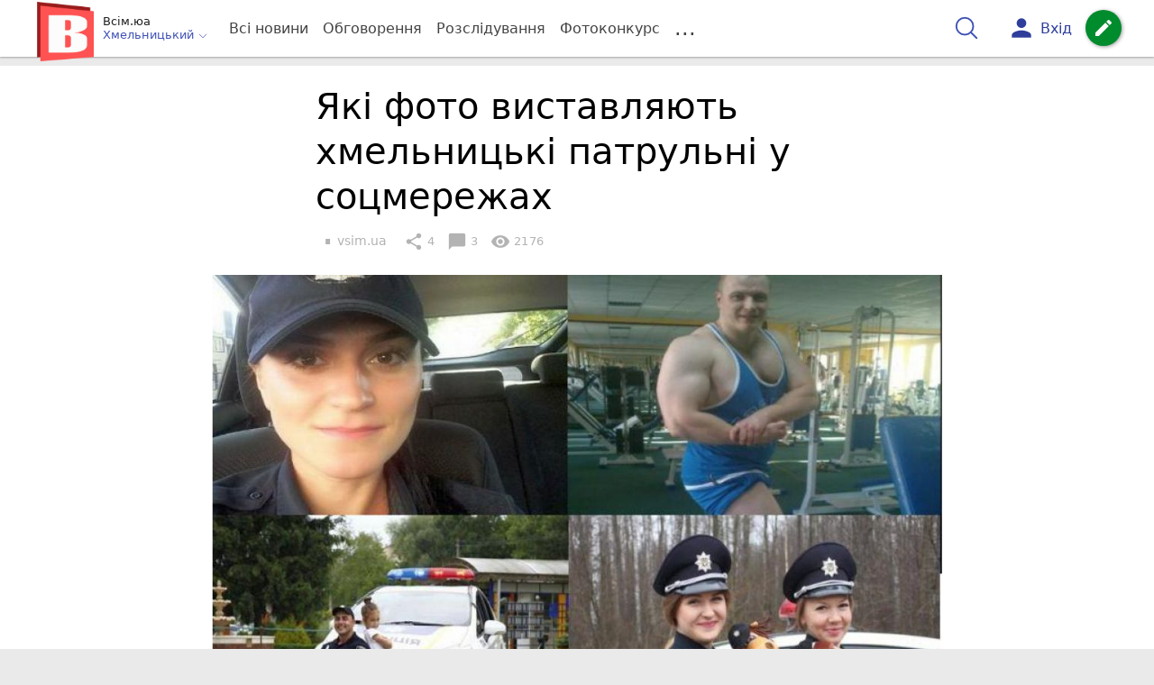

--- FILE ---
content_type: text/html; charset=UTF-8
request_url: https://vsim.ua/lyudi/yaki-foto-vistavlyayut-hmelnitski-patrulni-u-sotsmerezhah-10621711.html
body_size: 32150
content:
<!DOCTYPE html>
<html lang="uk">
<head>
    <meta charset=utf-8>
    <meta http-equiv=X-UA-Compatible content="IE=edge">
    <meta name=viewport content="width=device-width, initial-scale=1">
    <base href="//vsim.ua/">

            <meta property="fb:pages" content="190307047669704" />
    
    
    
                
                        
    
                
                                
    
<title>Які фото виставляють хмельницькі патрульні у соцмережах - vsim.ua</title>
<meta name="keywords" content="Люди, патрульна поліція, соцмережі" >
<meta name="description" content="[07:07:2017] Які фото виставляють хмельницькі патрульні у соцмережах  ✔Новини від vsim.ua ✔ Тільки свіжі новини - слідкуйте разом з нами ✔ Коментарі ✔ Фото" >
<meta name="robots" content="max-image-preview:large">

    <meta property="og:title" content="Які фото виставляють хмельницькі патрульні у соцмережах - vsim.ua" id="graf_title"/>
    <meta property="og:description" content="Хмельницькі поліцейські надзвичайно активні користувачі соцмереж. Світлини з відпочинку, патрулювання чи селфі. Що ж найчастіше публікують патрульні на своїх особистих сторінках." id="graf_description"/>
    <meta property="og:image" content="https://vsim.ua/img/cache/reference/news/0007/32/8048b3d100d5754b90c5bfd64391a89462f4152d.jpeg" id="graf_image"/>


    <link rel="canonical" href="https://vsim.ua/lyudi/yaki-foto-vistavlyayut-hmelnitski-patrulni-u-sotsmerezhah-10621711.html"/>

    <meta property="og:url" content="https://vsim.ua/lyudi/yaki-foto-vistavlyayut-hmelnitski-patrulni-u-sotsmerezhah-10621711.html" />
    <meta property="og:type" content="article" />
    <meta property="og:image:alt" content="Які фото виставляють хмельницькі патрульні у соцмережах" />

    
            <meta property="article:author" content="https://www.facebook.com/vsim.ua/?fref=ts" />
    
            <meta property="article:publisher" content="https://www.facebook.com/vsim.ua" />
    
            <meta property="fb:app_id" content="512150655837218" />
    
    <link rel="preload" as="image" href="https://vsim.ua/img/cache/news_rtp_large/news/0007/32/8048b3d100d5754b90c5bfd64391a89462f4152d.jpeg?hash=2017-07-07-11-03-26">
    <link rel="preload" as="image" href="https://vsim.ua/img/cache/news_rtp_small/news/0007/32/8048b3d100d5754b90c5bfd64391a89462f4152d.jpeg?hash=2017-07-07-11-03-26">



                <script type="356b46972711cfb23c938317-text/javascript">
            function loadScript(src, attr, attrValue) {
                const script = document.createElement('script');
                script.src = src;
                script.setAttribute(attr, attrValue);
                document.head.appendChild(script);
            }

            setTimeout(function() {
                loadScript("https://static.service-cmp.com/cmp/stub.js", "data-hash", 3307939721);
            }, 10000);
        </script>
    

                            <script id="gravitec_script" src="https://cdn.gravitec.net/storage/d9345397765ace7e36f5036f718db82e/client.js" async type="356b46972711cfb23c938317-text/javascript"></script>
            
    
            <script type="356b46972711cfb23c938317-text/javascript"> !(function () { window.googletag = window.googletag || {}; window.vmpbjs = window.vmpbjs || {}; window.vpb = window.vpb || {}; vpb.cmd = vpb.cmd || []; vpb.st=Date.now();  vpb.fastLoad = true; googletag.cmd = googletag.cmd || []; vmpbjs.cmd = vmpbjs.cmd || []; var cmds = []; try{ cmds = googletag.cmd.slice(0); googletag.cmd.length = 0; }catch(e){} var ready = false; function exec(cb) { return cb.call(googletag); } var overriden = false; googletag.cmd.push(function () { overriden = true; googletag.cmd.unshift = function (cb) { if (ready) { return exec(cb); } cmds.unshift(cb); if (cb._startgpt) { ready = true; for (var k = 0; k < cmds.length; k++) { exec(cmds[k]); } } }; googletag.cmd.push = function (cb) { if (ready) { return exec(cb); } cmds.push(cb); }; }); if(!overriden){ googletag.cmd.push = function (cb) { cmds.push(cb); }; googletag.cmd.unshift = function (cb) { cmds.unshift(cb); if (cb._startgpt) { ready = true; if (googletag.apiReady) { cmds.forEach(function (cb) { googletag.cmd.push(cb); }); } else { googletag.cmd = cmds; } } }; } var dayMs = 36e5, cb = parseInt(Date.now() / dayMs), vpbSrc = '//player.bidmatic.io/prebidlink/' + cb + '/wrapper_hb_306660_17264.js', pbSrc = vpbSrc.replace('wrapper_hb', 'hb'), gptSrc = '//securepubads.g.doubleclick.net/tag/js/gpt.js', c = document.head || document.body || document.documentElement; function loadScript(src, cb) { var s = document.createElement('script'); s.src = src; s.defer=false; c.appendChild(s); s.onload = cb; s.onerror = function(){ var fn = function(){}; fn._startgpt = true; googletag.cmd.unshift(fn); }; return s; } loadScript(pbSrc); loadScript(gptSrc); loadScript(vpbSrc); })() </script>
    
<script type="356b46972711cfb23c938317-text/javascript">
    var gptadslots = [];
    var googletag = googletag || {cmd:[]};
</script>

    <script src="/bundles/twentyminutuamain/js/TwentyMinutUa/DocCookies.js?db212e1d" type="356b46972711cfb23c938317-text/javascript"></script>

    
            <script async type="356b46972711cfb23c938317-application/javascript" src="https://news.google.com/swg/js/v1/swg-basic.js"></script>
<script type="356b46972711cfb23c938317-text/javascript">
    window.google_donator = false;
    (self.SWG_BASIC = self.SWG_BASIC || []).push(basicSubscriptions => {

        basicSubscriptions.setOnEntitlementsResponse(entitlementsPromise => {
            entitlementsPromise.then(entitlements => {
                // Indicates that the user is subscriber or contributor
                if (entitlements.enablesThisWithCacheableEntitlements()) {
                    // hide the SwG dialog
                    basicSubscriptions.dismissSwgUI();
                    window.google_donator = true;

                } else {
                    window.google_donator = false;
                    if (docCookies.getItem('subscription_prompt_dismissed') !== 1) {
                        var date = new Date();
                        date.setTime(date.getTime() + 1000 * 60 * 60 * 12 );
                        docCookies.setItem('subscription_prompt_dismissed', 1, date, '/');
                    }
                }
            });
        });

        basicSubscriptions.init({
            type: "NewsArticle",
            isPartOfType: ["Product"],
            isPartOfProductId: "CAow7OqPCw:openaccess",
            clientOptions: {theme: "light", lang: "uk"},
        });
    });
</script>
    
    <script type="356b46972711cfb23c938317-text/javascript">
    if(typeof(isReturningUser) == 'undefined') {
        var isReturningUser = false;
    }
    if(docCookies.hasItem('returning_user')) {
        isReturningUser = true;
    }

    googletag.cmd.push(function() {
        var mapping5 = googletag.sizeMapping()
            .addSize([992, 0], [[336, 280],[300, 400],[300, 400],[300, 250]])
            .addSize([320, 0], [[320, 50], [300, 400],[300, 250], [300, 50],[300, 100],[320, 100],[320, 180]])
            .addSize([0,0], [300, 250])
            .build();
                gptadslots.push(googletag.defineSlot('/45035109/vsim.ua/top_rectangle', [300, 250], 'div-gpt-ad-vsim.ua/top_rectangle')
            .defineSizeMapping(mapping5)
            .addService(googletag.pubads()));
                googletag.pubads().enableSingleRequest();
        googletag.pubads().setTargeting("ads", "show");

        if(isReturningUser) {
            googletag.pubads().setTargeting("user_type", "returning_user");
        } else {
            googletag.pubads().setTargeting("user_type", "new_user");
        }

        googletag.pubads().collapseEmptyDivs();
        googletag.enableServices();
    });
</script>
    <script type="text/plain" id="vpb-catfish-template">
<div class="vpb-catfish-container d-print-none" style="position:fixed;bottom:0px;right:0;left:0px;z-index:9998;background:rgba(255, 255, 255, 0.5)">
    <div class="vpb-ad" style="display: block;position: relative;margin:0px auto;">
        <span class="vpb-close-button" id="vpb-close-button"
              style="display: none;position: absolute;top:-15px;left:-2px;z-index:9999;cursor: pointer;">
            <img loading="lazy" src="[data-uri]"/>
        </span>
    </div>
</div>
</script>
    <script type="356b46972711cfb23c938317-text/javascript">
        function catfish(div) {
            var gt = window.googletag || {};
            gt.cmd = gt.cmd || [];
            gt.cmd.push(function () {
                var adContainer = document.getElementById(div);
                if(adContainer.getAttribute('data-cat')==='1') return;
                adContainer.setAttribute('data-cat',1);
                var template = document.getElementById('vpb-catfish-template').innerHTML
                adContainer.innerHTML = template;
                var catId =  'vpb-ad-wrapped-generated-' + (Math.random() + Date.now());
                adContainer.id =catId;
                var innerWrapper = adContainer.getElementsByClassName('vpb-ad')[0];
                var closeBtn = adContainer.getElementsByClassName('vpb-close-button')[0];
                var newAdDiv = document.createElement('div');
                newAdDiv.id = div;
                newAdDiv.setAttribute('data-hb-catfish',catId);
                innerWrapper.appendChild(newAdDiv);
                googletag.pubads().addEventListener('slotRenderEnded', function (event) {
                    var slot = event.slot;
                    var slotId = slot.getSlotElementId();
                    if (slotId != div) return;
                    if (event.isEmpty) {
                        closeBtn.style.display = 'none';
                        adContainer.style.display = 'none';
                        return;
                    }
                    adContainer.style.display = 'block';
                    innerWrapper.style.width = event.size[0] + 'px';
                    innerWrapper.style.height = event.size[1] + 'px';
                    closeBtn.style.display = 'inline-block';
                    closeBtn.addEventListener('click', function () {
                        adContainer.parentElement.removeChild(adContainer);
                    });
                });

                                gt.display(div);
            });
        }
    </script>
    <script type="356b46972711cfb23c938317-text/javascript">
        var ua = navigator.userAgent.toLowerCase();

        if(typeof(isReturningUser) == 'undefined') {
            var isReturningUser = false;
        }
        if(docCookies.hasItem('returning_user')) {
            isReturningUser = true;
        }

        if(ua.indexOf('mobile')==-1 && ua.indexOf('iphone')==-1 && ua.indexOf('ipad')==-1  && ua.indexOf('android')==-1) { //desktop
            var gptadslots = [];
            var googletag = googletag || {cmd:[]};
            window.googletag = window.googletag || {cmd: []};
            googletag.cmd.push(function() {
                var mapping1 = googletag.sizeMapping()
                    .addSize([1440,0], [[1366,90],[1280,90],[970,90],[1440,180],[980,120],[1350,180],[1180,120]])
                    .addSize([1366,0], [[1366,90],[1280,90],[970,90],[980,120],[1350,180],[1180,120]])
                    .addSize([1280,0], [[1280,90],[970,90],[980,120],[728,90],[1180,120]])
                    .addSize([1000,0], [[970,90],[980,120],[728,90]])
                    .addSize([800,0], [728,90])
                    .addSize([0,0], [970, 90])
                    .build();
                                gptadslots.push(googletag.defineSlot('/45035109/vsim.ua/catfish', [970,90], 'div-gpt-ad-vsim.ua/catfish')
                    .defineSizeMapping(mapping1)
                    .addService(googletag.pubads()));
                                googletag.pubads().enableSingleRequest();

                                googletag.pubads().setTargeting("ads", "show");
                
                if(isReturningUser) {
                    googletag.pubads().setTargeting("user_type", "returning_user");
                } else {
                    googletag.pubads().setTargeting("user_type", "new_user");
                }

                googletag.pubads().collapseEmptyDivs();
                googletag.enableServices();
            });
        } else { //mobile
            var gptadslots = [];
            var googletag = googletag || {cmd:[]};
            window.googletag = window.googletag || {cmd: []};
            googletag.cmd.push(function() {
                var mapping2 = googletag.sizeMapping()
                    .addSize([320,0], [[300,165],[320,100],[300,100],[320,50],[300,50]])
                    .addSize([300,0], [[300,100],[300,50]])
                    .addSize([0,0], [320, 100])
                    .build();
                                gptadslots.push(googletag.defineSlot('/45035109/vsim.ua/catfish', [320,100], 'div-gpt-ad-vsim.ua/catfish')
                    .defineSizeMapping(mapping2)
                    .addService(googletag.pubads()));
                                googletag.pubads().enableSingleRequest();
                                googletag.pubads().setTargeting("ads", "show");
                
                if(isReturningUser) {
                    googletag.pubads().setTargeting("user_type", "returning_user");
                } else {
                    googletag.pubads().setTargeting("user_type", "new_user");
                }


                googletag.pubads().collapseEmptyDivs();
                googletag.enableServices();
            });
        }
    </script>


    
<script type="356b46972711cfb23c938317-text/javascript">
    window.TwentyMinutUa = {};
    window.TwentyMinutUa.data = {};
    window.TwentyMinutUa.data.offline = {
        'resources': []
    };
    window.TwentyMinutUa.routes = {
        'pulls.pulls_at_main': 'https://vsim.ua/pulls/pulls_at_main',
        'comment.share': '/comment/share',
        'comment.form': '/comment/form',
        'layout.header': '/layout/header?routeName=news.page',
        'layout.modal_menu': '/layout/modal_menu?routeName=news.page',
        'comment.user_info': '/comment/user_info',
        'subscriptions.subscribe': '/subscriptions/subscribe',
        'comment.attache': '/comment/attache',
        'ajax.search.list': '/ajax_search',
        'pdf.download': '/pdf/download',
        'get.news.views': '/news/get_views/__news_id__',
        'news_ajax.donate.collected': '/news_ajax/donate/collected'
    };
    window.TwentyMinutUa.data.SubscriberLife = {
        'wait_time_modifier': 1
    };
    window.TwentyMinutUa.data.is_mobile = 0;
    window.TwentyMinutUa.data.banners = {
        'ZONE_HEAD_1200x3000': [344],
        'ZONE_MOB_300x250_1': [357],
        'ZONE_ARTICLE_300x250': [325]
    };
</script>
    
<script type="356b46972711cfb23c938317-text/javascript">
    (function(){
        var style_assets = '';
                style_assets = '/css/6b5d4bd.css?db212e1d';
        


        var js_assets = '';
                js_assets = '/js/cbd557c.js?db212e1d';
        

        style_assets = style_assets.split("?")[0];
        js_assets = js_assets.split("?")[0];

        window.TwentyMinutUa.data.offline_assets = [
            style_assets,
            js_assets
        ];
    })();
</script>


            
<script type="356b46972711cfb23c938317-text/javascript" src="/js/ed8d0db.js?db212e1d"></script>

    

            
    <link rel="preload" href="/css/6b5d4bd.css?db212e1d"
          as="style">
    <link href="/css/6b5d4bd.css?db212e1d" rel="stylesheet" type="text/css">


<!--[if lt IE 9]>
<script src="/bundles/twentyminutuamain/js/html5shiv.min.js?db212e1d"></script>
<script src="/bundles/twentyminutuamain/js/respond.min.js?db212e1d"></script>
<![endif]-->

<link rel="apple-touch-icon" sizes="180x180" href="/favicons/vsim.ua/apple-touch-icon.png">
<link rel="icon" type="image/png" sizes="32x32" href="/favicons/vsim.ua/favicon-32x32.png">
<link rel="icon" type="image/png" sizes="16x16" href="/favicons/vsim.ua/favicon-16x16.png">
<link rel="manifest" href="/favicons/vsim.ua/site.webmanifest">
<link rel="mask-icon" href="/favicons/vsim.ua/safari-pinned-tab.svg" color="#5bbad5">
<link rel="shortcut icon" href="/favicons/vsim.ua/favicon.ico">
<meta name="apple-mobile-web-app-title" content="vsim.ua">
<meta name="application-name" content="vsim.ua">
<meta name="msapplication-TileColor" content="#da532c">
<meta name="theme-color" content="#ffffff">    

    
    <script type="356b46972711cfb23c938317-text/javascript">
        window.dataLayer = window.dataLayer = [];
        window.dataLayer.push({ 'author': 'vsim.ua', });
        window.dataLayer.push({ 'publish_date': '07/07/2017', });
    </script>

<script type="356b46972711cfb23c938317-text/javascript">
        if (typeof ga !== 'function') {
        window.ga = function (set, name, value, value2){
            if(name == 'event'){
                window.dataLayer.push({value: value2});
                return;
            }

            window.dataLayer.push({name: value});
        }
    }
</script>













                <!-- Google Tag Manager -->
<script type="356b46972711cfb23c938317-text/javascript">(function(w,d,s,l,i){w[l]=w[l]||[];w[l].push({'gtm.start':
new Date().getTime(),event:'gtm.js'});var f=d.getElementsByTagName(s)[0],
j=d.createElement(s),dl=l!='dataLayer'?'&l='+l:'';j.async=true;j.src=
'https://www.googletagmanager.com/gtm.js?id='+i+dl;f.parentNode.insertBefore(j,f);
})(window,document,'script','dataLayer','GTM-TST74WS');</script>
<!-- End Google Tag Manager -->

    


        

    <script src="https://accounts.google.com/gsi/client" async defer type="356b46972711cfb23c938317-text/javascript"></script>

            <script type="356b46972711cfb23c938317-text/javascript">
            !function(t,e){var o,n,p,r;e.__SV||(window.posthog=e,e._i=[],e.init=function(i,s,a){function g(t,e){var o=e.split(".");2==o.length&&(t=t[o[0]],e=o[1]),t[e]=function(){t.push([e].concat(Array.prototype.slice.call(arguments,0)))}}(p=t.createElement("script")).type="text/javascript",p.crossOrigin="anonymous",p.async=!0,p.src=s.api_host.replace(".i.posthog.com","-assets.i.posthog.com")+"/static/array.js",(r=t.getElementsByTagName("script")[0]).parentNode.insertBefore(p,r);var u=e;for(void 0!==a?u=e[a]=[]:a="posthog",u.people=u.people||[],u.toString=function(t){var e="posthog";return"posthog"!==a&&(e+="."+a),t||(e+=" (stub)"),e},u.people.toString=function(){return u.toString(1)+".people (stub)"},o="init capture register register_once register_for_session unregister unregister_for_session getFeatureFlag getFeatureFlagPayload isFeatureEnabled reloadFeatureFlags updateEarlyAccessFeatureEnrollment getEarlyAccessFeatures on onFeatureFlags onSessionId getSurveys getActiveMatchingSurveys renderSurvey canRenderSurvey getNextSurveyStep identify setPersonProperties group resetGroups setPersonPropertiesForFlags resetPersonPropertiesForFlags setGroupPropertiesForFlags resetGroupPropertiesForFlags reset get_distinct_id getGroups get_session_id get_session_replay_url alias set_config startSessionRecording stopSessionRecording sessionRecordingStarted captureException loadToolbar get_property getSessionProperty createPersonProfile opt_in_capturing opt_out_capturing has_opted_in_capturing has_opted_out_capturing clear_opt_in_out_capturing debug".split(" "),n=0;n<o.length;n++)g(u,o[n]);e._i.push([i,s,a])},e.__SV=1)}(document,window.posthog||[]);
            posthog.init('phc_D78kmFiQXsozYaV1lc1gZav8Bm5z2H3WLOVhBgvWZEY',{api_host:'https://us.i.posthog.com', person_profiles: 'always'});
        </script>

    
    

            </head>

<body class="template  ">


    <div id="g_id_onload"
         data-client_id="218226485810-uqk03eati6qp5glmb6e91f2u24152enh.apps.googleusercontent.com"
         data-callback="handleCredentialResponse"
         data-moment_callback="logMomentNotification">
    </div>
    <script type="356b46972711cfb23c938317-text/javascript">
        function handleCredentialResponse(response) {
            window.dataLayer.push({'authorization': 'form_click_google_one_tap'});
            var path = "/site_login/login/google_sign_in";
            $.ajax({
                url: path,
                xhrFields: { withCredentials: true },
                dataType: 'json',
                data: response
            }).done(function(data) {
                if(data.is_logined) {
                    window.dataLayer.push({'authorization': 'form_finish_google_one_tap'});
                    location.href = location.href;
                }
            });
        }

        function logMomentNotification(notification) {
            if (notification.isDisplayed()) {
                window.dataLayer.push({'authorization': 'form_view_google_one_tap'});
            }
        }
    </script>




    <!-- Google Tag Manager (noscript) -->
<noscript><iframe src="https://www.googletagmanager.com/ns.html?id=GTM-TST74WS"
height="0" width="0" style="display:none;visibility:hidden"></iframe></noscript>
<!-- End Google Tag Manager (noscript) -->




<div id="wrapper">

            

<nav class="navbar navbar-main">
    <div class="container">
        
<div class="navbar-header">
    <div role="button" class="navbar-toggle collapsed" data-toggle="modal" data-target=".modal-menu">
        <span class="icon-bar"></span>
        <span class="icon-bar"></span>
        <span class="icon-bar"></span>
            </div>
    <a class="navbar-brand "

                      href="/"
           >
        <img src="/img/Logo_new_vsim_v8.png" alt="RIA" decoding="sync" fetchpriority="high">
    </a>
    <div class="dropdown pull-left">
        <div class="dropdown-town">
            <p>Всім.юа</p>
        <div class="dropdown-toggle" data-toggle="dropdown" role="button" aria-haspopup="true"
         aria-expanded="false">Хмельницький <svg height="12" width="12" xmlns="http://www.w3.org/2000/svg" fill="none" viewBox="0 0 24 24" stroke-width="1.5" stroke="currentColor" class="fa">
                                <path stroke-linecap="round" stroke-linejoin="round" d="m19.5 8.25-7.5 7.5-7.5-7.5" />
                            </svg>
    </div>

    <ul class="dropdown-menu">

                                    <li><a href="/">Хмельницький</a></li>
                    
                                    <li><a href="//vn.20minut.ua/">Вінниця</a></li>
                                                <li><a href="//zt.20minut.ua/">Житомир</a></li>
                                                <li><a href="//te.20minut.ua/">Тернопіль</a></li>
                                                <li><a href="//koziatyn.info/">Козятин</a></li>
                                        
    </ul>
</div>
    </div>
</div>

<ul class="nav navbar-nav navbar-right user_block">
    <li class="search" id="search-header">
        <div id="sb-search" class="sb-search">
            <form action="/search" class="js_ajax_search_container">
                <input class="sb-search-input" placeholder="Пошук..."
                       type="search" value="" name="query" id="search" autocomplete="off">
                <input class="sb-search-submit" type="submit" value="">
                <span class="sb-icon-search">
                    <svg xmlns="http://www.w3.org/2000/svg" fill="none" height="30" width="30" viewBox="0 0 24 24" stroke-width="1.5" stroke="currentColor">
                        <path stroke-linecap="round" stroke-linejoin="round" d="m21 21-5.197-5.197m0 0A7.5 7.5 0 1 0 5.196 5.196a7.5 7.5 0 0 0 10.607 10.607Z" />
                    </svg>
                </span>

                <div class="row news news-list">
                    <div class="col-md-12 col-sm-12 js_ajax_auto_complete">
                    </div>
                </div>
            </form>
        </div>
    </li>

            <li class="user hidden-xs">
            <a href="#" class="showLoginPopup">
                <i class="material-icons">person</i>
                        <span class="hidden-xs hidden-sm">
                            Вхід                        </span>
            </a>
        </li>
    
    <li class="btn-add">
        <a href="/pre_add_my_news" class="btn btn-success" data-toggle="tooltip" data-placement="bottom" title="Написати новину">
            <i class="material-icons">create</i>
        </a>
    </li>
</ul>

        <!-- Collect the nav links, forms, and other content for toggling -->
        <div class="collapse navbar-collapse nav-scroller" id="menu">

            
<ul class="nav navbar-nav">
    <li class="visible-xs">
        <a class="navbar-brand custom-logo"  href="/" >
            <img width="53" height="56" src="/img/Logo_new_vsim_v8.png" alt="RIA" decoding="sync" fetchpriority="high">
        </a>
        <div class="dropdown">
            <div class="dropdown-town">
                                    <p>Всім.юа</p>
                                <div role="button" class="dropdown-toggle js_mobile_city_menu">
                    Хмельницький <svg height="12" width="12" xmlns="http://www.w3.org/2000/svg" fill="none" viewBox="0 0 24 24" stroke-width="1.5" stroke="currentColor" class="fa">
                                <path stroke-linecap="round" stroke-linejoin="round" d="m19.5 8.25-7.5 7.5-7.5-7.5" />
                            </svg>
                </div>
            </div>
        </div>
    </li>


    <li class="">
        <a  href="/allnews" >
            Всі новини
        </a>
    </li>

    <li class="">
        <a  href="/mostcomment" >
            Обговорення
        </a>
    </li>

            <li class="">

                            <a href="/analitika-i-publicistika">
                    Розслідування
                </a>
            
        </li>
    
                
        <li class="">
                    <a href="/completed_competitions">Фотоконкурс</a>
            </li>

    <li class="dropdown dropdown-category">
        <a href="#" class="dropdown-toggle" data-toggle="dropdown" role="button">...</a>
        <div class="dropdown-menu">
            <div class="container">
                <div class="row">
                    <div class="col-lg-9 col-lg-offset-2">
                        <ul class="list-inline">
                            <li>
                                <a href="/Podii">
                                    Події
                                </a>
                            </li>
                            <li>
                                <a href="/Groshi">
                                    Гроші
                                </a>
                            </li>
                            <li>
                                <a href="/DTP">
                                    Дороги і транспорт
                                </a>
                            </li>
                            <li>
                                <a href="/Osvita">
                                    Освіта
                                </a>
                            </li>

                                                            <li>
                                    <a href="/IT-novyny">
                                        Iт-новини
                                    </a>
                                </li>
                            
                            <li>
                                <a href="/Kryminal">
                                    Кримінал
                                </a>
                            </li>
                            <li>
                                <a href="/Polityka">
                                    Політика
                                </a>
                            </li>
                            <li>
                                <a href="/Pres-sluzhby">
                                    Пресслужби
                                </a>
                            </li>
                            <li>
                                <a href="/Foto-dnya">
                                    Фото дня
                                </a>
                            </li>
                            <li>
                                <a href="/infographics">
                                    Інфографіка
                                </a>
                            </li>

                                                    </ul>
                        <ul class="list-inline">
                            <li>
                                <a href="/Sport">
                                    Спорт
                                </a>
                            </li>
                            <li>
                                <a href="/Zdorovya">
                                    Здоров’я
                                </a>
                            </li>
                            <li>
                                <a href="/Podorozhi">
                                    Подорожі
                                </a>
                            </li>
                            <li>
                                <a href="/Kult-podii">
                                    Культурний відпочинок
                                </a>
                            </li>
                            <li>
                                <a href="/Vin-i-Vona">
                                    Він і вона
                                </a>
                            </li>
                            <li>
                                <a href="/Nashe-mynule">
                                    Наше минуле
                                </a>
                            </li>
                            <li>
                                <a href="/novini-kompanij">
                                    Новини компаній
                                </a>
                            </li>
                            <li>
                                <a href="/Reviews">
                                    Огляди
                                </a>
                            </li>
                            <li>
                                <a href="/Pogoda">
                                    Погода
                                </a>
                            </li>

                            
                                                            <li>
                                    <a href="/robota-u-khmelnytskomu">
                                        Робота в Хмельницькому. Вакансії
                                    </a>
                                </li>
                            
                        </ul>
                        <ul class="list-inline">
                            <li>
                                <a href="/Vid-Chytachiv">
                                    Від читачів
                                </a>
                            </li>
                            <li>
                                <a href="/blogs">
                                    Блоги
                                </a>
                            </li>
                        </ul>
                    </div>
                </div>
            </div>
        </div>
    </li>
</ul>




        </div><!-- /.navbar-collapse -->
    </div><!-- /.container -->
</nav>
    
        
            
                    <div class="container-fluid">
                            </div>
            


    
    <noscript>
        <img loading="lazy" src="/news/views/10621711?csrfToken=42127" width="1" height="1" style="visibility: hidden;" alt="img"/>
    </noscript>

    <script type="356b46972711cfb23c938317-text/javascript">
        var oImg=document.createElement("img");
        oImg.setAttribute('src', "\/news\/views\/10621711?csrfToken=42127");
    </script>



    <div id="news_page_layout" data-news="10621711"
         data-image="https://vsim.ua/img/cache/news_new_m/news/0007/32/8048b3d100d5754b90c5bfd64391a89462f4152d.jpeg?hash=2017-07-07-11-03-26"
         data-emotion=""></div>

    <div id="news__page"></div>


    
<script class="schema_org" type="application/ld+json">
    {"@context":"https:\/\/schema.org\/","@type":"NewsArticle","mainEntityOfPage":{"@type":"WebPage","@id":"https:\/\/vsim.ua\/lyudi\/yaki-foto-vistavlyayut-hmelnitski-patrulni-u-sotsmerezhah-10621711.html"},"headline":"\u042f\u043a\u0456 \u0444\u043e\u0442\u043e \u0432\u0438\u0441\u0442\u0430\u0432\u043b\u044f\u044e\u0442\u044c \u0445\u043c\u0435\u043b\u044c\u043d\u0438\u0446\u044c\u043a\u0456 \u043f\u0430\u0442\u0440\u0443\u043b\u044c\u043d\u0456 \u0443 \u0441\u043e\u0446\u043c\u0435\u0440\u0435\u0436\u0430\u0445","description":"[07:07:2017] \u042f\u043a\u0456 \u0444\u043e\u0442\u043e \u0432\u0438\u0441\u0442\u0430\u0432\u043b\u044f\u044e\u0442\u044c \u0445\u043c\u0435\u043b\u044c\u043d\u0438\u0446\u044c\u043a\u0456 \u043f\u0430\u0442\u0440\u0443\u043b\u044c\u043d\u0456 \u0443 \u0441\u043e\u0446\u043c\u0435\u0440\u0435\u0436\u0430\u0445","keywords":"\u041b\u044e\u0434\u0438, \u043f\u0430\u0442\u0440\u0443\u043b\u044c\u043d\u0430 \u043f\u043e\u043b\u0456\u0446\u0456\u044f, \u0441\u043e\u0446\u043c\u0435\u0440\u0435\u0436\u0456","articleBody":"\u0421\u043e\u0442\u043d\u0456 \"\u043b\u0430\u0439\u043a\u0456\u0432\" \u0437\u0430 \u0444\u043e\u0442\u043e.\u00a0 \u041f\u0435\u0440\u0456\u043e\u0434 \u0441\u0435\u043b\u0444\u0456 \u0437 \u043f\u043e\u043b\u0456\u0446\u0456\u0454\u044e \u043f\u0435\u0440\u0435\u0436\u0438\u043b\u0438. \u041d\u0430 \u043f\u043e\u0447\u0430\u0442\u043a\u0443 \u0440\u043e\u0431\u043e\u0442\u0438 \u043f\u0430\u0442\u0440\u0443\u043b\u044c\u043d\u043e\u0457 \u043f\u043e\u043b\u0456\u0446\u0456\u0457, \u043b\u0435\u0434\u044c \u043d\u0435 \u043a\u043e\u0436\u0435\u043d \u0445\u043c\u0435\u043b\u044c\u043d\u0438\u0447\u0430\u043d\u0438 \u0441\u0442\u0430\u0440\u0430\u0432\u0441\u044f \u0441\u0444\u043e\u0442\u043e\u0433\u0440\u0430\u0444\u0443\u0432\u0430\u0442\u0438\u0441\u044c \u0437 \u043d\u043e\u0432\u043e\u0441\u043f\u0435\u0447\u0435\u043d\u0438\u043c\u0438 \u043f\u0440\u0430\u0432\u043e\u043e\u0445\u043e\u0440\u043e\u043d\u0446\u044f\u043c\u0438. \u041f\u043e\u043b\u0456\u0446\u0435\u0439\u0441\u044c\u043a\u0456 \u0456 \u0441\u0430\u043c\u0456 \u043f\u0440\u043e\u0432\u043e\u0434\u044f\u0442\u044c \u0447\u0438\u043c\u0430\u043b\u043e \u0447\u0430\u0441\u0443 \u0443 \u0441\u043e\u0446\u0456\u0430\u043b\u044c\u043d\u0438\u0445 \u043c\u0435\u0440\u0435\u0436\u0430\u0445. \u0412\u043e\u043d\u0438 \u043f\u043e\u0448\u0438\u0440\u044e\u044e\u0442\u044c \u0434\u043e\u043f\u0438\u0441\u0438, \u0449\u043e \u0441\u0442\u043e\u0441\u0443\u044e\u0442\u044c\u0441\u044f \u0440\u043e\u0431\u043e\u0442\u0438, \u0444\u043e\u0442\u043e\u0433\u0440\u0430\u0444\u0443\u044e\u0442\u044c\u0441\u044f \u043f\u0456\u0434 \u0447\u0430\u0441 \u043d\u0435\u0441\u0435\u043d\u043d\u044f \u0441\u043b\u0443\u0436\u0431\u0438 \u0456 \u0440\u043e\u0431\u043b\u044f\u0442\u044c \u0441\u0435\u043b\u0444\u0456, \u044f\u043a \u0456 \u043f\u0435\u0440\u0435\u0441\u0456\u0447\u043d\u0456 \u043c\u0435\u0448\u043a\u0430\u043d\u0446\u0456. \u0416\u0443\u0440\u043d\u0430\u043b\u0456\u0441\u0442\u0438\u00a0vsim.ua \u0432\u0438\u0440\u0456\u0448\u0438\u043b\u0438 \u043f\u043e\u0434\u0438\u0432\u0438\u0442\u0438\u0441\u044c, \u044f\u043a\u0438\u043c\u0438 \u0436 \u0444\u043e\u0442\u043e \u043a\u0440\u0430\u0441\u0443\u044e\u0442\u044c\u0441 \u0445\u043c\u0435\u043b\u044c\u043d\u0438\u0446\u044c\u043a\u0456\u00a0\u043f\u043e\u043b\u0456\u0446\u0435\u0439\u0441\u044c\u043a\u0456 \u0443 \u0441\u043e\u0446\u043c\u0435\u0440\u0435\u0436\u0430\u0445?\n\n\u0406\u043d\u0441\u043f\u0435\u043a\u0442\u043e\u0440 \u043f\u0430\u0442\u0440\u0443\u043b\u044c\u043d\u043e\u0457 \u043f\u043e\u043b\u0456\u0446\u0456\u0457 \u0412\u0456\u0442\u0430\u043b\u0456\u0439 \u041d\u0430\u0433\u043b\u0456\u0439 - \u0430\u043a\u0442\u0438\u0432\u043d\u0438\u0439 \u043a\u043e\u0440\u0438\u0441\u0442\u0443\u0432\u0430\u0447 \u0441\u043e\u0446\u043c\u0435\u0440\u0435\u0436. \u041f\u0430\u0442\u0440\u0443\u043b\u044c\u043d\u0438\u0439 \u043f\u043e\u0448\u0438\u0440\u044e\u0454 \u0444\u043e\u0442\u043e \u0437 \u0440\u043e\u0431\u043e\u0442\u0438, \u0440\u0456\u0437\u043d\u043e\u043c\u0430\u043d\u0456\u0442\u043d\u0438\u0445 \u0437\u0430\u0445\u043e\u0434\u0456\u0432 \u0442\u0430 \u0430\u043a\u0446\u0456\u0439, \u044f\u043a\u0456 \u043f\u0440\u043e\u0432\u043e\u0434\u044f\u0442\u044c \u043f\u043e\u043b\u0456\u0446\u0435\u0439\u0441\u044c\u043a\u0456. \u041f\u043e\u0441\u0442\u0438\u0442\u044c \u0456 \u0441\u0435\u043b\u0444\u0456 \u0437 \u043a\u043e\u043b\u0435\u0433\u0430\u043c\u0438.            \n                \n                \u0412\u0456\u0434\u0435\u043e \u0434\u043d\u044f\n            \n\u00a0\n\n\r\n\u041b\u044e\u0434\u043c\u0438\u043b\u0430 \u0420\u0438\u0431\u043a\u0430 \u0442\u0435\u0436 \u043c\u0430\u0454 \u0434\u043e\u0441\u0438\u0442\u044c \u0431\u0430\u0433\u0430\u0442\u043e \u0444\u043e\u0442\u043e \u0443 \u0424\u0435\u0439\u0441\u0431\u0443\u043a, \u043f\u0435\u0440\u0435\u0432\u0430\u0436\u043d\u043e \u0441\u0435\u043b\u0444\u0456. \u0412\u0438\u0441\u0442\u0430\u0432\u043b\u044f\u0454 \u0444\u043e\u0442\u043e \u0437 \u0432\u0456\u0434\u043f\u043e\u0447\u0438\u043d\u043a\u0443 \u043d\u0430 \u043c\u043e\u0440\u0456.\u00a0\n\n\u0420\u0435\u0447\u043d\u0438\u043a \u0443\u043f\u0440\u0430\u0432\u043b\u0456\u043d\u043d\u044f \u043f\u0430\u0442\u0440\u0443\u043b\u044c\u043d\u043e\u0457 \u043f\u043e\u043b\u0456\u0446\u0456\u0457 \u0420\u043e\u043c\u0430\u043d \u041c\u0430\u0440\u0442\u0438\u043d\u044e\u043a \"\u043e\u043d\u043b\u0430\u0439\u043d\" \u043f\u0440\u0430\u043a\u0442\u0438\u0447\u043d\u043e \u0446\u0456\u043b\u043e\u0434\u043e\u0431\u043e\u0432\u043e. \u041a\u0440\u0456\u043c \u0432\u0438\u0441\u0432\u0456\u0442\u043b\u0435\u043d\u043d\u044f \u0440\u043e\u0431\u043e\u0442\u0438 \u0445\u043c\u0435\u043b\u044c\u043d\u0438\u0446\u044c\u043a\u0438\u0445 \u043f\u043e\u043b\u0456\u0446\u0435\u0439\u0441\u044c\u043a\u0438\u0445, \u043f\u043e\u0441\u0442\u0438\u0442\u044c \u0444\u043e\u0442\u043e \u0437 \u043d\u0430\u0432\u0447\u0430\u043d\u043d\u044f \u0456 \u0440\u0456\u0437\u043d\u0438\u0445 \u0437\u0430\u0445\u043e\u0434\u0456\u0432.\u00a0\n\n\u00a0\n\u0410\u043d\u043d\u0430 \u0421\u0442\u0440\u0435\u043c\u0431\u0456\u0446\u044c\u043a\u0430 \u0432\u0438\u0441\u0442\u0430\u0432\u043b\u044f\u0454 \u0443 \u0441\u043e\u0446\u043c\u0435\u0440\u0435\u0436\u0456 \u044f\u043a \u043e\u0441\u043e\u0431\u0438\u0441\u0442\u0456 \u0444\u043e\u0442\u043e, \u0442\u0430\u043a \u0456 \u0441\u0432\u0456\u0442\u043b\u0438\u043d\u0438 \u0437 \u043a\u043e\u043b\u0435\u0433\u0430\u043c\u0438, \u0430 \u0442\u0430\u043a\u043e\u0436 \u0437 \u0440\u0456\u0437\u043d\u043e\u043c\u0430\u043d\u0456\u0442\u043d\u0438\u0445 \u0437\u0430\u0445\u043e\u0434\u0456\u0432 \u043f\u0430\u0442\u0440\u0443\u043b\u044c\u043d\u0438\u0445.\n\u00a0\n\n\u041b\u044e\u0434\u043c\u0438\u043b\u0430 \u0413\u0430\u0440\u0430\u00a0\u043d\u0435 \u0442\u0430\u043a \u0430\u043a\u0442\u0438\u0432\u043d\u043e \u043f\u043e\u0441\u0442\u0438\u0442\u044c \u0443 \u0441\u043e\u0446\u043c\u0435\u0440\u0435\u0436\u0430\u0445 \u0440\u0456\u0437\u043d\u0456 \u0441\u0432\u0456\u0442\u043b\u0438\u043d\u0430\u0445. \u0423 \u0444\u043e\u0442\u043e\u0430\u043b\u044c\u0431\u043e\u043c\u0430\u0445 - \u043b\u0438\u0448 \u043a\u0456\u043b\u044c\u043a\u0430 \u0432\u043b\u0430\u0441\u043d\u0438\u0445 \u0444\u043e\u0442\u043e \u0456 \u0434\u043e\u043f\u0438\u0441\u0438, \u043f\u043e\u0448\u0438\u0440\u0435\u043d\u0456 \u0437\u0456 \u0441\u0442\u043e\u0440\u0456\u043d\u043a\u0438 \u0443\u043f\u0440\u0430\u0432\u043b\u0456\u043d\u043d\u044f \u043f\u0430\u0442\u0440\u0443\u043b\u044c\u043d\u043e\u0457 \u043f\u043e\u043b\u0456\u0446\u0456\u0457.\n\n\u0412\u0430\u0441\u0438\u043b\u044c \u041a\u043e\u043d\u043e\u043d\u0435\u043d\u043a\u043e \u043d\u0435 \u043d\u0430\u0434\u0442\u043e \u0430\u043a\u0442\u0438\u0432\u043d\u0438\u0439 \u0443 \u0424\u0435\u0439\u0441\u0431\u0443\u043a. \u041d\u0430\u0442\u043e\u043c\u0456\u0441\u0442\u044c \u0456\u043d\u0441\u0442\u0430\u0433\u0440\u0430\u043c \u043a\u043b\u043e\u043f\u0446\u044f \u0437\u0430\u043f\u043e\u0432\u043d\u0435\u043d\u0438\u0439 \u0440\u0456\u0437\u043d\u043e\u043c\u0430\u043d\u0456\u0442\u043d\u0438\u043c\u0438 \u0441\u0432\u0456\u0442\u043b\u0438\u043d\u0430\u043c\u0438.\u00a0\n\n\u041f\u0430\u0442\u0440\u0443\u043b\u044c\u043d\u0438\u0439 \u0420\u0430\u0442\u0438\u0431\u043e\u0440 \u0428\u0443\u0441\u0442\u043e\u0432\u00a0\u043f\u043e\u0448\u0438\u0440\u044e\u0454 \u0440\u0456\u0437\u043d\u0456 \u0432\u0456\u0434\u0435\u043e. \u041d\u0430 \u0441\u0432\u0456\u0442\u043b\u0438\u043d\u0430\u0445 \u043f\u0435\u0440\u0435\u0432\u0430\u0436\u043d\u043e - \u0441\u043f\u043e\u0440\u0442\u0438\u0432\u043d\u0456 \u0434\u043e\u0441\u044f\u0433\u043d\u0435\u043d\u043d\u044f.\u00a0\n\n\u041c\u0430\u043a\u0441\u0438\u043c \u0426\u0435\u0445\u043c\u0456\u0441\u0442\u0435\u0440\u00a0\u043c\u0430\u0454 175 \u0434\u0440\u0443\u0437\u0456\u0432 \u0443 \u0424\u0435\u0439\u0441\u0431\u0443\u043a. \u041f\u0430\u0442\u0440\u0443\u043b\u044c\u043d\u0438\u0439 \u0432\u0438\u0441\u0442\u0430\u0432\u043b\u044f\u0454 \u043f\u0435\u0440\u0435\u0432\u0430\u0436\u043d\u043e \u0444\u043e\u0442\u043e \u0437 \u043f\u0440\u0438\u0432\u0430\u0442\u043d\u043e\u0433\u043e \u0436\u0438\u0442\u0442\u044f.\u00a0\n\n\u0421\u0435\u0440\u0433\u0456\u0439 \u041f\u043e\u0447\u0438\u043d\u043e\u043a \u043d\u0430 \u0441\u0432\u043e\u0457\u0439 \u0441\u0442\u043e\u0440\u0456\u043d\u0446\u0456 \u043f\u043e\u0441\u0442\u0438\u0442\u044c \u043b\u0438\u0448\u0435 \u0444\u043e\u0442\u043e \u0437 \u0440\u043e\u0431\u043e\u0442\u0438. \u041d\u0430 \u0443\u0441\u0456\u0445 \u0432\u0456\u043d \u0432 \u0441\u043b\u0443\u0436\u0431\u043e\u0432\u0456\u0439 \u0444\u043e\u0440\u043c\u0456.\n\n\u00a0\n\u00a0\n","genre":"\u041b\u044e\u0434\u0438","image":{"@type":"ImageObject","url":"https:\/\/vsim.ua\/img\/cache\/reference\/news\/0007\/32\/8048b3d100d5754b90c5bfd64391a89462f4152d.jpeg?hash=2017-07-07-11-03-26","caption":"\u042f\u043a\u0456 \u0444\u043e\u0442\u043e \u0432\u0438\u0441\u0442\u0430\u0432\u043b\u044f\u044e\u0442\u044c \u0445\u043c\u0435\u043b\u044c\u043d\u0438\u0446\u044c\u043a\u0456 \u043f\u0430\u0442\u0440\u0443\u043b\u044c\u043d\u0456 \u0443 \u0441\u043e\u0446\u043c\u0435\u0440\u0435\u0436\u0430\u0445","width":"797px","height":"578px"},"author":{"@type":"Person","name":"vsim.ua","url":"https:\/\/vsim.ua\/authors\/vsim_khmelnitsky","sameAs":["https:\/\/www.facebook.com\/vsim.ua\/?fref=ts"]},"publisher":{"@type":"Organization","name":"\u0412\u0441\u0456\u043c - \u041d\u043e\u0432\u0438\u043d\u0438 \u0425\u043c\u0435\u043b\u044c\u043d\u0438\u0446\u044c\u043a\u043e\u0433\u043e","brand":{"@type":"Brand","name":"\u0412\u0441\u0456\u043c - \u041d\u043e\u0432\u0438\u043d\u0438 \u0425\u043c\u0435\u043b\u044c\u043d\u0438\u0446\u044c\u043a\u043e\u0433\u043e","url":"https:\/\/vsim.ua\/","sameAs":["https:\/\/www.youtube.com\/@vsimua1","https:\/\/www.facebook.com\/vsim.ua","https:\/\/www.instagram.com\/vsim_ka\/","https:\/\/t.me\/vsimnews"],"logo":{"@type":"ImageObject","url":"https:\/\/vsim.ua\/\/img\/Logo_new_vsim_v8.png"}}},"datePublished":"2017-07-07T09:33:00+03:00","dateModified":"2025-09-09T09:25:36+03:00","wordCount":235,"interactionCount":2176,"inLanguage":"uk","commentCount":3,"comment":[{"@type":"Comment","author":{"name":"\u041e\u043b\u0435\u0433"},"dateCreated":"2017-07-07T13:04:23+03:00","text":"\u0437\u0430\u0437\u0434\u0440\u0438\u0448?"},{"@type":"Comment","author":{"name":"\u041e\u043b\u0435\u0433"},"dateCreated":"2017-07-07T13:04:14+03:00","text":"\u0430 \u0434\u0435 \u0433\u0443\u0431\u043a\u0438-\u043a\u0430\u0447\u0435\u0447\u043a\u0438 \u0456 \u0441\u0435\u043b\u0444\u0456 \u0437 \u0434\u0435\u043a\u043e\u043b\u044c\u0442\u0435?"},{"@type":"Comment","author":{"name":"\u0421\u0435\u0440\u0433\u0456\u0439 \u042f\u043a\u0443\u0431\u0435\u043d\u043a\u043e"},"dateCreated":"2017-07-07T11:52:46+03:00","text":"\u0428\u043e \u0442\u043e \u0437\u0430 \u0442\u0435\u0440\u043c\u0456\u043d\u0430\u0442\u043e\u0440? \u041d\u0456\u043a\u043e\u043b\u0438 \u0439\u043e\u0433\u043e \u043d\u0435 \u0431\u0430\u0447\u0438\u0432 \u0440\u0430\u043d\u0456\u0448\u0435)))"}],"isAccessibleForFree":true}
</script>


<div class="wrapper-content">

    <div class="article-feed" data-scrolling="[&quot;\/&quot;]">
                    <div class="container-fluid">
                    <div id='top_leaderboard_ads_desktop'>
                    </div>
            </div>
                <article class="post" data-id="10621711"
                 data-visited_news_url="/news/last_visited_news/10621711"
                 data-conversion_news_url="/news/conversion_news/10621711">
            <div class="news_group new-page page-long">
                <div class="page-long-head">

                    

                                                                                                                                                                                                                                                                                                                        
                    <h1>Які фото виставляють хмельницькі патрульні у соцмережах</h1>

                    
                    
                    <div class="">
                        <ul class="list-inline list-info">
                            <li>
                                <span class="js-auto-date" data-date="2017-07-07 09:33"></span>
                            </li>
                            <li class="author">
                                                                                                                                                                                                                                <a href="/authors/vsim_khmelnitsky">
                                            <span>vsim.ua</span>
                                        </a>
                                                                                                </li>
                        </ul>
                        <ul class="list-inline list-info">
                            <li>
                                <button type="button" class="btn btn-link" data-toggle="tooltip" id="share-count"
                                        data-placement="top" title="" data-original-title="4 Розшарювання">
                                    <i class="material-icons">share</i> <span id="news_share_count_js">4</span>
                                </button>
                            </li>

                                                            <li>
                                    <a href="#page_comments" type="button" class="btn btn-link" data-toggle="tooltip"
                                       data-placement="top" title="" data-original-title="3 Коментаря">
                                        <i class="material-icons">chat_bubble</i> 3
                                    </a>
                                </li>
                            
                            <li>
                                <button type="button" class="btn btn-link" data-toggle="tooltip" id="views-count"
                                        data-placement="top" title="" data-original-title="2176 Переглядів">
                                    <i class="material-icons">visibility</i> 2176
                                </button>
                            </li>
                        </ul>
                    </div>

                </div>
                <div class="page ">

                    <div class="news_group-main ">
                        <div class="news_group-main--text ">

                            

                            <div class="img-block img-responsive">
                                                                <div class="top-photo">
                                                                            
<picture>
        <source type="image/jpeg" srcset="https://vsim.ua/img/cache/news_main/news/0007/32/8048b3d100d5754b90c5bfd64391a89462f4152d.jpeg?hash=2017-07-07-11-03-26" media="(min-width: 769px)">
    <source type="image/jpeg"
            srcset="https://vsim.ua/img/cache/news_new_m/news/0007/32/8048b3d100d5754b90c5bfd64391a89462f4152d.jpeg?hash=2017-07-07-11-03-26"
            media="(min-width: 666px) and (max-width: 768px)">
    <source type="image/jpeg"
            srcset="https://vsim.ua/img/cache/news_new_m/news/0007/32/8048b3d100d5754b90c5bfd64391a89462f4152d.jpeg?hash=2017-07-07-11-03-26"
            media="(min-width: 381px) and (max-width: 665px)">

    <source type="image/jpeg"
            srcset="https://vsim.ua/img/cache/news_rtp_large/news/0007/32/8048b3d100d5754b90c5bfd64391a89462f4152d.jpeg?hash=2017-07-07-11-03-26"
            media="(min-width: 276px) and (max-width: 380px)">

    <source type="image/jpeg"
            srcset="https://vsim.ua/img/cache/news_rtp_small/news/0007/32/8048b3d100d5754b90c5bfd64391a89462f4152d.jpeg?hash=2017-07-07-11-03-26"
            media="(max-width: 275px)">

                <img loading="eager" src="html/20min-page/web/img/bg_img.jpg" class="boss-img" alt="Які фото виставляють хмельницькі патрульні у соцмережах">
    
</picture>
                                                                    </div>

                                                            </div>

                                                                    <p>Хмельницькі поліцейські надзвичайно активні користувачі соцмереж. Світлини з відпочинку, патрулювання чи селфі. Що ж найчастіше публікують патрульні на своїх особистих сторінках.</p>
                                
                                


                                <div class="js_history_on_scroll"></div>

                                
                                <p class="ck_editor_p">Сотні "лайків" за фото.  Період селфі з поліцією пережили. На початку роботи патрульної поліції, ледь не кожен хмельничани старався сфотографуватись з новоспеченими правоохоронцями. Поліцейські і самі проводять чимало часу у соціальних мережах. Вони поширюють дописи, що стосуються роботи, фотографуються під час несення служби і роблять селфі, як і пересічні мешканці. Журналісти vsim.ua вирішили подивитись, якими ж фото красуютьс хмельницькі поліцейські у соцмережах?</p>
<p class="ck_editor_p"><iframe frameborder="0" height="608" scrolling="no" style="border:none;overflow:hidden" width="500" data-src="https://www.facebook.com/plugins/post.php?href=https%3A%2F%2Fwww.facebook.com%2Fpermalink.php%3Fstory_fbid%3D881897248642756%26id%3D100004674668804%26substory_index%3D0&amp;width=500"></iframe></p>
<p class="ck_editor_p">Інспектор патрульної поліції<a href="https://www.facebook.com/vitnagliy?fref=pb&amp;hc_location=friends_tab" rel="nofollow" target="_blank"> Віталій Наглій </a>- активний користувач соцмереж. Патрульний поширює фото з роботи, різноманітних заходів та акцій, які проводять поліцейські. Постить і селфі з колегами.</p>            <div class="nts-video-wrapper">
                <p><script id="_vidverto-ef4a6740b08554c9b8c0f89da0c90a09" type="356b46972711cfb23c938317-text/javascript">!function(v,t,o){var a=t.createElement("script");a.src="https://ad.vidverto.io/vidverto/js/aries/v1/invocation.js",a.setAttribute("fetchpriority","high");var r=v.top;r.document.head.appendChild(a),v.self!==v.top&&(v.frameElement.style.cssText="width:0px!important;height:0px!important;"),r.aries=r.aries||{},r.aries.v1=r.aries.v1||{commands:[]};var c=r.aries.v1;c.commands.push((function(){var d=document.getElementById("_vidverto-ef4a6740b08554c9b8c0f89da0c90a09");d.setAttribute("id",(d.getAttribute("id")+(new Date()).getTime()));var t=v.frameElement||d;c.mount("9884",t,{width:720,height:405})}))}(window,document);</script></p>
                <div class="nts-video-label text-center">Відео дня</div>
            </div>
<p class="ck_editor_p"> </p>
<p class="ck_editor_p"><iframe frameborder="0" height="486" scrolling="no" style="border:none;overflow:hidden" width="500" data-src="https://www.facebook.com/plugins/post.php?href=https%3A%2F%2Fwww.facebook.com%2Fvitnagliy%2Fposts%2F1908276492776543&amp;width=500"></iframe></p>
<p class="ck_editor_p"><br>
<a href="https://www.facebook.com/profile.php?id=100010905730702&amp;fref=pb&amp;hc_location=friends_tab" rel="nofollow" target="_blank">Людмила Рибка</a> теж має досить багато фото у Фейсбук, переважно селфі. Виставляє фото з відпочинку на морі. </p>
<p class="ck_editor_p"><picture><source type="image/webp" srcset="https://img.20minut.ua/cdn/webp/w1175/uploads/ckeditor/0007/32/84e4e6cbe45f0144cbe2a92cbfcf072b8b4e314c.jpeg" media="(min-width: 1401px)"></source><source type="image/jpeg" srcset="https://img.20minut.ua/cdn/w1175/uploads/ckeditor/0007/32/84e4e6cbe45f0144cbe2a92cbfcf072b8b4e314c.jpeg" media="(min-width: 1401px)"></source><source type="image/webp" srcset="https://img.20minut.ua/cdn/webp/w992/uploads/ckeditor/0007/32/84e4e6cbe45f0144cbe2a92cbfcf072b8b4e314c.jpeg" media="(min-width: 992px) and (max-width: 1400px)"></source><source type="image/jpeg" srcset="https://img.20minut.ua/cdn/w992/uploads/ckeditor/0007/32/84e4e6cbe45f0144cbe2a92cbfcf072b8b4e314c.jpeg" media="(min-width: 992px) and (max-width: 1400px)"></source><source type="image/webp" srcset="https://img.20minut.ua/cdn/webp/w769/uploads/ckeditor/0007/32/84e4e6cbe45f0144cbe2a92cbfcf072b8b4e314c.jpeg" media="(min-width: 769px) and (max-width: 991px)"></source><source type="image/jpeg" srcset="https://img.20minut.ua/cdn/w769/uploads/ckeditor/0007/32/84e4e6cbe45f0144cbe2a92cbfcf072b8b4e314c.jpeg" media="(min-width: 769px) and (max-width: 991px)"></source><source type="image/webp" srcset="https://img.20minut.ua/cdn/webp/w577/uploads/ckeditor/0007/32/84e4e6cbe45f0144cbe2a92cbfcf072b8b4e314c.jpeg" media="(min-width: 577px) and (max-width: 768px)"></source><source type="image/jpeg" srcset="https://img.20minut.ua/cdn/w577/uploads/ckeditor/0007/32/84e4e6cbe45f0144cbe2a92cbfcf072b8b4e314c.jpeg" media="(min-width: 577px) and (max-width: 768px)"></source><source type="image/webp" srcset="https://img.20minut.ua/cdn/webp/h700/uploads/ckeditor/0007/32/84e4e6cbe45f0144cbe2a92cbfcf072b8b4e314c.jpeg" media="(max-width: 576px)"></source><source type="image/jpeg" srcset="https://img.20minut.ua/cdn/h700/uploads/ckeditor/0007/32/84e4e6cbe45f0144cbe2a92cbfcf072b8b4e314c.jpeg" media="(max-width: 576px)"></source><img alt="Які фото виставляють хмельницькі патрульні у соцмережах, фото №1 на сайті vsim.ua" class="ck_editor_img" src="html/20min-page/web/img/bg_img.jpg" title="Які фото виставляють хмельницькі патрульні у соцмережах на сайті vsim.ua" data-src="https://img.20minut.ua/uploads/ckeditor/0007/32/84e4e6cbe45f0144cbe2a92cbfcf072b8b4e314c.jpeg"></picture></p>
<p class="ck_editor_p">Речник управління патрульної поліції <a href="https://www.facebook.com/martyniuk.cop?fref=ts" rel="nofollow" target="_blank">Роман Мартинюк</a> "онлайн" практично цілодобово. Крім висвітлення роботи хмельницьких поліцейських, постить фото з навчання і різних заходів. </p>
<p class="ck_editor_p"><picture><source type="image/webp" srcset="https://img.20minut.ua/cdn/webp/w1175/uploads/ckeditor/0007/32/f158ffec035a26dfde72456b0f5e1d9df2221f82.png" media="(min-width: 1401px)"></source><source type="image/png" srcset="https://img.20minut.ua/cdn/w1175/uploads/ckeditor/0007/32/f158ffec035a26dfde72456b0f5e1d9df2221f82.png" media="(min-width: 1401px)"></source><source type="image/webp" srcset="https://img.20minut.ua/cdn/webp/w992/uploads/ckeditor/0007/32/f158ffec035a26dfde72456b0f5e1d9df2221f82.png" media="(min-width: 992px) and (max-width: 1400px)"></source><source type="image/png" srcset="https://img.20minut.ua/cdn/w992/uploads/ckeditor/0007/32/f158ffec035a26dfde72456b0f5e1d9df2221f82.png" media="(min-width: 992px) and (max-width: 1400px)"></source><source type="image/webp" srcset="https://img.20minut.ua/cdn/webp/w769/uploads/ckeditor/0007/32/f158ffec035a26dfde72456b0f5e1d9df2221f82.png" media="(min-width: 769px) and (max-width: 991px)"></source><source type="image/png" srcset="https://img.20minut.ua/cdn/w769/uploads/ckeditor/0007/32/f158ffec035a26dfde72456b0f5e1d9df2221f82.png" media="(min-width: 769px) and (max-width: 991px)"></source><source type="image/webp" srcset="https://img.20minut.ua/cdn/webp/w577/uploads/ckeditor/0007/32/f158ffec035a26dfde72456b0f5e1d9df2221f82.png" media="(min-width: 577px) and (max-width: 768px)"></source><source type="image/png" srcset="https://img.20minut.ua/cdn/w577/uploads/ckeditor/0007/32/f158ffec035a26dfde72456b0f5e1d9df2221f82.png" media="(min-width: 577px) and (max-width: 768px)"></source><source type="image/webp" srcset="https://img.20minut.ua/cdn/webp/h700/uploads/ckeditor/0007/32/f158ffec035a26dfde72456b0f5e1d9df2221f82.png" media="(max-width: 576px)"></source><source type="image/png" srcset="https://img.20minut.ua/cdn/h700/uploads/ckeditor/0007/32/f158ffec035a26dfde72456b0f5e1d9df2221f82.png" media="(max-width: 576px)"></source><img alt="Які фото виставляють хмельницькі патрульні у соцмережах, фото №2 на сайті vsim.ua" class="ck_editor_img" src="html/20min-page/web/img/bg_img.jpg" title="Які фото виставляють хмельницькі патрульні у соцмережах на сайті vsim.ua" data-src="https://img.20minut.ua/uploads/ckeditor/0007/32/f158ffec035a26dfde72456b0f5e1d9df2221f82.png"></picture></p>
<p class="ck_editor_p"> </p>
<p class="ck_editor_p"><a href="https://www.facebook.com/baggirr?fref=ts" rel="nofollow" target="_blank">Анна Стрембіцька </a>виставляє у соцмережі як особисті фото, так і світлини з колегами, а також з різноманітних заходів патрульних.</p>
<p class="ck_editor_p"> <iframe frameborder="0" height="768" scrolling="no" style="border:none;overflow:hidden" width="500" data-src="https://www.facebook.com/plugins/post.php?href=https%3A%2F%2Fwww.facebook.com%2Fbaggirr%2Fposts%2F1415228591875528&amp;width=500"></iframe></p>

<p class="ck_editor_p"><picture><source type="image/webp" srcset="https://img.20minut.ua/cdn/webp/w1175/uploads/ckeditor/0007/32/4efb9fe491ea5a7b3a63f0dbb9a0b53e151fe373.png" media="(min-width: 1401px)"></source><source type="image/png" srcset="https://img.20minut.ua/cdn/w1175/uploads/ckeditor/0007/32/4efb9fe491ea5a7b3a63f0dbb9a0b53e151fe373.png" media="(min-width: 1401px)"></source><source type="image/webp" srcset="https://img.20minut.ua/cdn/webp/w992/uploads/ckeditor/0007/32/4efb9fe491ea5a7b3a63f0dbb9a0b53e151fe373.png" media="(min-width: 992px) and (max-width: 1400px)"></source><source type="image/png" srcset="https://img.20minut.ua/cdn/w992/uploads/ckeditor/0007/32/4efb9fe491ea5a7b3a63f0dbb9a0b53e151fe373.png" media="(min-width: 992px) and (max-width: 1400px)"></source><source type="image/webp" srcset="https://img.20minut.ua/cdn/webp/w769/uploads/ckeditor/0007/32/4efb9fe491ea5a7b3a63f0dbb9a0b53e151fe373.png" media="(min-width: 769px) and (max-width: 991px)"></source><source type="image/png" srcset="https://img.20minut.ua/cdn/w769/uploads/ckeditor/0007/32/4efb9fe491ea5a7b3a63f0dbb9a0b53e151fe373.png" media="(min-width: 769px) and (max-width: 991px)"></source><source type="image/webp" srcset="https://img.20minut.ua/cdn/webp/w577/uploads/ckeditor/0007/32/4efb9fe491ea5a7b3a63f0dbb9a0b53e151fe373.png" media="(min-width: 577px) and (max-width: 768px)"></source><source type="image/png" srcset="https://img.20minut.ua/cdn/w577/uploads/ckeditor/0007/32/4efb9fe491ea5a7b3a63f0dbb9a0b53e151fe373.png" media="(min-width: 577px) and (max-width: 768px)"></source><source type="image/webp" srcset="https://img.20minut.ua/cdn/webp/h700/uploads/ckeditor/0007/32/4efb9fe491ea5a7b3a63f0dbb9a0b53e151fe373.png" media="(max-width: 576px)"></source><source type="image/png" srcset="https://img.20minut.ua/cdn/h700/uploads/ckeditor/0007/32/4efb9fe491ea5a7b3a63f0dbb9a0b53e151fe373.png" media="(max-width: 576px)"></source><img alt="Які фото виставляють хмельницькі патрульні у соцмережах, фото №3 на сайті vsim.ua" class="ck_editor_img" src="html/20min-page/web/img/bg_img.jpg" title="Які фото виставляють хмельницькі патрульні у соцмережах на сайті vsim.ua" data-src="https://img.20minut.ua/uploads/ckeditor/0007/32/4efb9fe491ea5a7b3a63f0dbb9a0b53e151fe373.png"></picture></p>
<p class="ck_editor_p"><a href="https://www.facebook.com/haraljuda?pnref=lhc.unseen" rel="nofollow" target="_blank">Людмила Гара </a>не так активно постить у соцмережах різні світлинах. У фотоальбомах - лиш кілька власних фото і дописи, поширені зі сторінки управління патрульної поліції.</p>
<p class="ck_editor_p"><picture><source type="image/webp" srcset="https://img.20minut.ua/cdn/webp/w1175/uploads/ckeditor/0007/32/1fa230b25ad2246172ba3d654483a9ef6b4428f0.png" media="(min-width: 1401px)"></source><source type="image/png" srcset="https://img.20minut.ua/cdn/w1175/uploads/ckeditor/0007/32/1fa230b25ad2246172ba3d654483a9ef6b4428f0.png" media="(min-width: 1401px)"></source><source type="image/webp" srcset="https://img.20minut.ua/cdn/webp/w992/uploads/ckeditor/0007/32/1fa230b25ad2246172ba3d654483a9ef6b4428f0.png" media="(min-width: 992px) and (max-width: 1400px)"></source><source type="image/png" srcset="https://img.20minut.ua/cdn/w992/uploads/ckeditor/0007/32/1fa230b25ad2246172ba3d654483a9ef6b4428f0.png" media="(min-width: 992px) and (max-width: 1400px)"></source><source type="image/webp" srcset="https://img.20minut.ua/cdn/webp/w769/uploads/ckeditor/0007/32/1fa230b25ad2246172ba3d654483a9ef6b4428f0.png" media="(min-width: 769px) and (max-width: 991px)"></source><source type="image/png" srcset="https://img.20minut.ua/cdn/w769/uploads/ckeditor/0007/32/1fa230b25ad2246172ba3d654483a9ef6b4428f0.png" media="(min-width: 769px) and (max-width: 991px)"></source><source type="image/webp" srcset="https://img.20minut.ua/cdn/webp/w577/uploads/ckeditor/0007/32/1fa230b25ad2246172ba3d654483a9ef6b4428f0.png" media="(min-width: 577px) and (max-width: 768px)"></source><source type="image/png" srcset="https://img.20minut.ua/cdn/w577/uploads/ckeditor/0007/32/1fa230b25ad2246172ba3d654483a9ef6b4428f0.png" media="(min-width: 577px) and (max-width: 768px)"></source><source type="image/webp" srcset="https://img.20minut.ua/cdn/webp/h700/uploads/ckeditor/0007/32/1fa230b25ad2246172ba3d654483a9ef6b4428f0.png" media="(max-width: 576px)"></source><source type="image/png" srcset="https://img.20minut.ua/cdn/h700/uploads/ckeditor/0007/32/1fa230b25ad2246172ba3d654483a9ef6b4428f0.png" media="(max-width: 576px)"></source><img alt="Які фото виставляють хмельницькі патрульні у соцмережах, фото №4 на сайті vsim.ua" class="ck_editor_img" src="html/20min-page/web/img/bg_img.jpg" title="Які фото виставляють хмельницькі патрульні у соцмережах на сайті vsim.ua" data-src="https://img.20minut.ua/uploads/ckeditor/0007/32/1fa230b25ad2246172ba3d654483a9ef6b4428f0.png"></picture></p>
<p class="ck_editor_p"><a href="https://www.facebook.com/profile.php?id=100004302618076&amp;fref=pb&amp;hc_location=friends_tab" rel="nofollow" target="_blank">Василь Кононенко </a>не надто активний у Фейсбук. Натомість інстаграм клопця заповнений різноманітними світлинами. </p>
<p class="ck_editor_p"><picture><source type="image/webp" srcset="https://img.20minut.ua/cdn/webp/w1175/uploads/ckeditor/0007/32/5ac5102a2871cd9d53ac09d0f9d1b54f9c7b851b.png" media="(min-width: 1401px)"></source><source type="image/png" srcset="https://img.20minut.ua/cdn/w1175/uploads/ckeditor/0007/32/5ac5102a2871cd9d53ac09d0f9d1b54f9c7b851b.png" media="(min-width: 1401px)"></source><source type="image/webp" srcset="https://img.20minut.ua/cdn/webp/w992/uploads/ckeditor/0007/32/5ac5102a2871cd9d53ac09d0f9d1b54f9c7b851b.png" media="(min-width: 992px) and (max-width: 1400px)"></source><source type="image/png" srcset="https://img.20minut.ua/cdn/w992/uploads/ckeditor/0007/32/5ac5102a2871cd9d53ac09d0f9d1b54f9c7b851b.png" media="(min-width: 992px) and (max-width: 1400px)"></source><source type="image/webp" srcset="https://img.20minut.ua/cdn/webp/w769/uploads/ckeditor/0007/32/5ac5102a2871cd9d53ac09d0f9d1b54f9c7b851b.png" media="(min-width: 769px) and (max-width: 991px)"></source><source type="image/png" srcset="https://img.20minut.ua/cdn/w769/uploads/ckeditor/0007/32/5ac5102a2871cd9d53ac09d0f9d1b54f9c7b851b.png" media="(min-width: 769px) and (max-width: 991px)"></source><source type="image/webp" srcset="https://img.20minut.ua/cdn/webp/w577/uploads/ckeditor/0007/32/5ac5102a2871cd9d53ac09d0f9d1b54f9c7b851b.png" media="(min-width: 577px) and (max-width: 768px)"></source><source type="image/png" srcset="https://img.20minut.ua/cdn/w577/uploads/ckeditor/0007/32/5ac5102a2871cd9d53ac09d0f9d1b54f9c7b851b.png" media="(min-width: 577px) and (max-width: 768px)"></source><source type="image/webp" srcset="https://img.20minut.ua/cdn/webp/h700/uploads/ckeditor/0007/32/5ac5102a2871cd9d53ac09d0f9d1b54f9c7b851b.png" media="(max-width: 576px)"></source><source type="image/png" srcset="https://img.20minut.ua/cdn/h700/uploads/ckeditor/0007/32/5ac5102a2871cd9d53ac09d0f9d1b54f9c7b851b.png" media="(max-width: 576px)"></source><img alt="Які фото виставляють хмельницькі патрульні у соцмережах, фото №5 на сайті vsim.ua" class="ck_editor_img" src="html/20min-page/web/img/bg_img.jpg" title="Які фото виставляють хмельницькі патрульні у соцмережах на сайті vsim.ua" data-src="https://img.20minut.ua/uploads/ckeditor/0007/32/5ac5102a2871cd9d53ac09d0f9d1b54f9c7b851b.png"></picture></p>
<p class="ck_editor_p">Патрульний<a href="https://www.facebook.com/profile.php?id=100004674668804&amp;fref=pb&amp;hc_location=friends_tab" rel="nofollow" target="_blank"> Ратибор Шустов</a> поширює різні відео. На світлинах переважно - спортивні досягнення. </p>
<p class="ck_editor_p"><picture><source type="image/webp" srcset="https://img.20minut.ua/cdn/webp/w1175/uploads/ckeditor/0007/32/d762f1b4ffa1a8691007710e6c35026232926760.png" media="(min-width: 1401px)"></source><source type="image/png" srcset="https://img.20minut.ua/cdn/w1175/uploads/ckeditor/0007/32/d762f1b4ffa1a8691007710e6c35026232926760.png" media="(min-width: 1401px)"></source><source type="image/webp" srcset="https://img.20minut.ua/cdn/webp/w992/uploads/ckeditor/0007/32/d762f1b4ffa1a8691007710e6c35026232926760.png" media="(min-width: 992px) and (max-width: 1400px)"></source><source type="image/png" srcset="https://img.20minut.ua/cdn/w992/uploads/ckeditor/0007/32/d762f1b4ffa1a8691007710e6c35026232926760.png" media="(min-width: 992px) and (max-width: 1400px)"></source><source type="image/webp" srcset="https://img.20minut.ua/cdn/webp/w769/uploads/ckeditor/0007/32/d762f1b4ffa1a8691007710e6c35026232926760.png" media="(min-width: 769px) and (max-width: 991px)"></source><source type="image/png" srcset="https://img.20minut.ua/cdn/w769/uploads/ckeditor/0007/32/d762f1b4ffa1a8691007710e6c35026232926760.png" media="(min-width: 769px) and (max-width: 991px)"></source><source type="image/webp" srcset="https://img.20minut.ua/cdn/webp/w577/uploads/ckeditor/0007/32/d762f1b4ffa1a8691007710e6c35026232926760.png" media="(min-width: 577px) and (max-width: 768px)"></source><source type="image/png" srcset="https://img.20minut.ua/cdn/w577/uploads/ckeditor/0007/32/d762f1b4ffa1a8691007710e6c35026232926760.png" media="(min-width: 577px) and (max-width: 768px)"></source><source type="image/webp" srcset="https://img.20minut.ua/cdn/webp/h700/uploads/ckeditor/0007/32/d762f1b4ffa1a8691007710e6c35026232926760.png" media="(max-width: 576px)"></source><source type="image/png" srcset="https://img.20minut.ua/cdn/h700/uploads/ckeditor/0007/32/d762f1b4ffa1a8691007710e6c35026232926760.png" media="(max-width: 576px)"></source><img alt="Які фото виставляють хмельницькі патрульні у соцмережах, фото №6 на сайті vsim.ua" class="ck_editor_img" src="html/20min-page/web/img/bg_img.jpg" title="Які фото виставляють хмельницькі патрульні у соцмережах на сайті vsim.ua" data-src="https://img.20minut.ua/uploads/ckeditor/0007/32/d762f1b4ffa1a8691007710e6c35026232926760.png"></picture></p>
<p class="ck_editor_p"><a href="https://www.facebook.com/profile.php?id=100008812987818&amp;fref=ts" rel="nofollow" target="_blank">Максим Цехмістер </a>має 175 друзів у Фейсбук. Патрульний виставляє переважно фото з приватного життя. </p>
<p class="ck_editor_p"><picture><source type="image/webp" srcset="https://img.20minut.ua/cdn/webp/w1175/uploads/ckeditor/0007/32/4a7f13575643b602859d3ba47bbce13e94554eb1.png" media="(min-width: 1401px)"></source><source type="image/png" srcset="https://img.20minut.ua/cdn/w1175/uploads/ckeditor/0007/32/4a7f13575643b602859d3ba47bbce13e94554eb1.png" media="(min-width: 1401px)"></source><source type="image/webp" srcset="https://img.20minut.ua/cdn/webp/w992/uploads/ckeditor/0007/32/4a7f13575643b602859d3ba47bbce13e94554eb1.png" media="(min-width: 992px) and (max-width: 1400px)"></source><source type="image/png" srcset="https://img.20minut.ua/cdn/w992/uploads/ckeditor/0007/32/4a7f13575643b602859d3ba47bbce13e94554eb1.png" media="(min-width: 992px) and (max-width: 1400px)"></source><source type="image/webp" srcset="https://img.20minut.ua/cdn/webp/w769/uploads/ckeditor/0007/32/4a7f13575643b602859d3ba47bbce13e94554eb1.png" media="(min-width: 769px) and (max-width: 991px)"></source><source type="image/png" srcset="https://img.20minut.ua/cdn/w769/uploads/ckeditor/0007/32/4a7f13575643b602859d3ba47bbce13e94554eb1.png" media="(min-width: 769px) and (max-width: 991px)"></source><source type="image/webp" srcset="https://img.20minut.ua/cdn/webp/w577/uploads/ckeditor/0007/32/4a7f13575643b602859d3ba47bbce13e94554eb1.png" media="(min-width: 577px) and (max-width: 768px)"></source><source type="image/png" srcset="https://img.20minut.ua/cdn/w577/uploads/ckeditor/0007/32/4a7f13575643b602859d3ba47bbce13e94554eb1.png" media="(min-width: 577px) and (max-width: 768px)"></source><source type="image/webp" srcset="https://img.20minut.ua/cdn/webp/h700/uploads/ckeditor/0007/32/4a7f13575643b602859d3ba47bbce13e94554eb1.png" media="(max-width: 576px)"></source><source type="image/png" srcset="https://img.20minut.ua/cdn/h700/uploads/ckeditor/0007/32/4a7f13575643b602859d3ba47bbce13e94554eb1.png" media="(max-width: 576px)"></source><img alt="Які фото виставляють хмельницькі патрульні у соцмережах, фото №7 на сайті vsim.ua" class="ck_editor_img" src="html/20min-page/web/img/bg_img.jpg" title="Які фото виставляють хмельницькі патрульні у соцмережах на сайті vsim.ua" data-src="https://img.20minut.ua/uploads/ckeditor/0007/32/4a7f13575643b602859d3ba47bbce13e94554eb1.png"></picture></p>
<p class="ck_editor_p"><a href="https://www.facebook.com/profile.php?id=100015128762903&amp;fref=pb&amp;hc_location=friends_tab" rel="nofollow" target="_blank">Сергій Починок </a>на своїй сторінці постить лише фото з роботи. На усіх він в службовій формі.</p>
<p class="ck_editor_p"><iframe frameborder="0" height="505" scrolling="no" style="border:none;overflow:hidden" width="500" data-src="https://www.facebook.com/plugins/post.php?href=https%3A%2F%2Fwww.facebook.com%2Fpermalink.php%3Fstory_fbid%3D228136587700632%26id%3D100015128762903&amp;width=500"></iframe></p>
<p class="ck_editor_p"> </p>
<p class="ck_editor_p"> </p>



                                                                                                                                                
                                <p><strong>Слідкуйте за новинами Хмельницького у</strong> <a href="https://t.me/+qIdH3905xMdjOTcy">Telegram</a>.</p>
                                                            

                            






                        </div>

                                                    <div class="page-long-footer">

                                                                    <div class="news_group-main-tags">
                                                                                    <a class="label label-default" href="/tag/lyudi.html">
                                                Люди
                                            </a>
                                                                                    <a class="label label-default" href="/tag/patrulna-politsiya.html">
                                                патрульна поліція
                                            </a>
                                                                                    <a class="label label-default" href="/tag/sotsmerezhi.html">
                                                соцмережі
                                            </a>
                                                                            </div>
                                
                                

                                                                                                                                                                
                                <div class="share_group">
                                    <a  data-url="http://www.facebook.com/sharer/sharer.php?u=https://vsim.ua/lyudi/yaki-foto-vistavlyayut-hmelnitski-patrulni-u-sotsmerezhah-10621711.html" data-social="facebook" data-objecttype="news" data-objectid="10621711"  class="btn btn-link btn-fb social_share_js">
                                        <svg xmlns="http://www.w3.org/2000/svg" viewBox="0 0 320 512" fill="currentColor" height="16" width="16" style="margin-top: 8px;">
                                            <path d="M80 299.3V512H196V299.3h86.5l18-97.8H196V166.9c0-51.7 20.3-71.5 72.7-71.5c16.3 0 29.4 .4 37 1.2V7.9C291.4 4 256.4 0 236.2 0C129.3 0 80 50.5 80 159.4v42.1H14v97.8H80z"></path>
                                        </svg>
                                    </a>

                                    <a  data-url="https://t.me/share/url?url=https%3A%2F%2Ft.me%2Fiv%3Furl%3Dhttps%253A%252F%252Fvsim.ua%252Ftelegram%252F10621711.html%26rhash%3D4bc528b9db61d8" data-social="telegram" data-objecttype="news" data-objectid="10621711"  class="btn btn-link btn-telegram social_share_js">
                                        <span class="icon-telegram"></span>
                                    </a>

                                    <a  data-url="https://3p3x.adj.st/?adjust_t=u783g1_kw9yml&adjust_fallback=https%3A%2F%2Fwww.viber.com%2F%3Futm_source%3DPartner%26utm_medium%3DSharebutton%26utm_campaign%3DDefualt&adjust_campaign=Sharebutton&adjust_deeplink=viber%3A%2F%2Fforward%3Ftext%3Dhttps%253A%252F%252Fvsim.ua%252Flyudi%252Fyaki-foto-vistavlyayut-hmelnitski-patrulni-u-sotsmerezhah-10621711.html" data-social="viber" data-objecttype="news" data-objectid="10621711"  class="btn btn-link btn-viber social_share_js">
                                        <span class="icon-viber"></span>
                                    </a>

                                    <a  data-url="https://mail.google.com/mail/?view=cm&amp;fs=1&amp;su=Які фото виставляють хмельницькі патрульні у соцмережах&amp;body=https://vsim.ua/lyudi/yaki-foto-vistavlyayut-hmelnitski-patrulni-u-sotsmerezhah-10621711.html" data-social="mailTo" data-objecttype="news" data-objectid="10621711"  class="btn btn-link btn-mail social_share_js">
                                        <svg xmlns="http://www.w3.org/2000/svg" viewBox="0 0 512 512" fill="currentColor" height="16" width="16" style="margin-top: 8px;">
                                            <path d="M48 64C21.5 64 0 85.5 0 112c0 15.1 7.1 29.3 19.2 38.4L236.8 313.6c11.4 8.5 27 8.5 38.4 0L492.8 150.4c12.1-9.1 19.2-23.3 19.2-38.4c0-26.5-21.5-48-48-48L48 64zM0 176L0 384c0 35.3 28.7 64 64 64l384 0c35.3 0 64-28.7 64-64l0-208L294.4 339.2c-22.8 17.1-54 17.1-76.8 0L0 176z"></path>
                                        </svg>
                                    </a>

                                    <a  data-url="https://twitter.com/share?text=Які фото виставляють хмельницькі патрульні у соцмережах&amp;url=https://vsim.ua/lyudi/yaki-foto-vistavlyayut-hmelnitski-patrulni-u-sotsmerezhah-10621711.html" data-social="twitter" data-objecttype="news" data-objectid="10621711"  class="btn btn-link btn-tw social_share_js">
                                        <svg xmlns="http://www.w3.org/2000/svg" viewBox="0 0 512 512" fill="currentColor" height="16" width="16" style="margin-top: 8px;">
                                            <path d="M389.2 48h70.6L305.6 224.2 487 464H345L233.7 318.6 106.5 464H35.8L200.7 275.5 26.8 48H172.4L272.9 180.9 389.2 48zM364.4 421.8h39.1L151.1 88h-42L364.4 421.8z"></path>
                                        </svg>
                                    </a>
                                </div>



                                                                                                            <script type="356b46972711cfb23c938317-text/javascript">
                                            function catfishShow(name) {
                                                if(!docCookies.hasItem('catfish_show')) {
                                                    catfish(name);
                                                    docCookies.setItem('catfish_show', 1, 0, '/');
                                                }
                                            }
                                        </script>
                                                                                    <!-- /45035109/vsim.ua/catfish -->
                                            <div class="mt-3" id='div-gpt-ad-vsim.ua/catfish'>
                                                <script type="356b46972711cfb23c938317-text/javascript">
                                                    catfishShow('div-gpt-ad-vsim.ua/catfish');
                                                </script>
                                            </div>
                                                                                                                                        </div>
                                            </div>

                    <div class="alert alert-pwa alert-content alert-dismissible in js_pwa_tab" role="alert" style="display: none;">
                        <div class="alert-block">
                            <img loading="lazy" src="/img/Logo_new_vsim_v8.png" alt="..." class="logo">
                            <div>
                                <div>Дізнавайтесь про новини швидше!</div>
                                <p class="small">
                                                                                                                                                                                                                            Додай Vsim.ua собі на екран
                                </p>
                            </div>
                        </div>
                        <p class="text-center">
                            <button type="button" class="btn btn-primary js_show_pwa">
                                Встановити
                            </button>
                        </p>
                    </div>

                                                                                        

                

<div class="comments fos_comment_thread js_page_comments">
    <div class="row page">
        <div class="col-md-8 page article_comments">
            <div class="row">
                <div class="col-lg-4 comments-user">
                    <div class="comments-title">
                                                                                                    Коментарі (3)                    </div>
                    <div class="media">

                        

<div class="media-body">
    </div>


                    </div>
                </div>
                <div class="col-lg-8 comments_list js_list_container random_comment_id" id="random_comment_id_282780">

                                            







    <div class="fos_comment_comment_form_holder">
        <form class="fos_comment_comment_new_form" action="https://vsim.ua/api/threads/282780/comments" data-action="https://vsim.ua/api/threads/282780/comments" data-parent="" method="POST" enctype="multipart/form-data">
            <div class="form-group">
                <textarea class="form-control comments_text" rows="1" placeholder="Введіть свій коментар" name="fos_comment_comment[body]"></textarea>
                
                <input id="upload" type="file" accept="image/*" class="file-loading" name="fos_comment_comment[files][]" multiple="multiple">
                            </div>

            

            <div>
                <button class="btn btn-primary fos_comment_submit" type="submit">Опублікувати коментар</button>
            </div>
        </form>
    </div>

                    
                    <ul class="media-list js_list">

                        

    


                                                        <li id="fos_comment_1805238" class="media fos_comment_comment_show fos_comment_comment_depth_0">
                            <div class="media-left">
        <a>
            <img loading="lazy" alt="Олег" class="media-object"
                 src="https://vsim.ua/bundles/twentyminutuamain/img/user-icon.png">
        </a> 
    </div>
    <div class="media-body">
        <div class="media-heading">

                        
            
<span class="flag flag-ua" data-toggle="tooltip"
      data-placement="top" title="З України"></span>

            <span class="user-name">Олег</span>

                        <span class="comments-time js-auto-date" data-date="2017-07-07 13:04"></span>

        </div>

        <div class="read ">
            <div id="fos_comment_comment_body_1805238" class="fos_comment_comment_body">
                                                            а де губки-качечки і селфі з декольте?
                    
                        
                
            </div>

            <div class="read_group text-center">
                <button class="btn btn-primary">Читати далі</button>
            </div>
        </div>

        <div class="media-footer">

                            <button class="btn btn-link js_collapse_form" type="button"
                        data-toggle="collapse"
                        data-target="#collapse_text_1805238">
                    <i class="material-icons">reply</i>
                    <span class="hidden-xs">Відповісти</span>
                </button>
            
            <button class="btn btn-link share" data-id="1805238">
                <span class="arrow"></span>
                <i class="material-icons">share</i>
                <span class="hidden-xs">Поділитися</span>
            </button>
            <div class="share_drop">
            </div>

            <div class="btn-group" role="group" data-toggle="buttons">
                <label class="btn btn-link fos_comment_comment_vote" data-url="https://vsim.ua/api/threads/282780/comments/1805238/votes/new?value=-1">
                    <input type="radio">
                    <i class="material-icons">remove</i>
                </label>

                <div class="btn btn-link btn-center fos_comment_comment_score" id="fos_comment_score_1805238">
                    
<div class="">
    0
</div>                </div>

                <label class="btn btn-link fos_comment_comment_vote" data-url="https://vsim.ua/api/threads/282780/comments/1805238/votes/new?value=1">
                    <input type="radio">
                    <i class="material-icons">add</i>
                </label>
            </div>

        </div>
        <div class="re-comment collapse" id="collapse_text_1805238">
        </div>

                    

        
    </div>


                    </li>

                                                            


                                                        <li id="fos_comment_1805214" class="media fos_comment_comment_show fos_comment_comment_depth_0">
                            <div class="media-left">
        <a>
            <img loading="lazy" alt="Сергій Якубенко" class="media-object"
                 src="https://img.20minut.ua/uploads/author/0005/23/thumb_422154_author_thb.jpg">
        </a> 
    </div>
    <div class="media-body">
        <div class="media-heading">

                        
            
<span class="flag flag-ua" data-toggle="tooltip"
      data-placement="top" title="З України"></span>

            <span class="user-name">Сергій Якубенко</span>

                        <span class="comments-time js-auto-date" data-date="2017-07-07 11:52"></span>

        </div>

        <div class="read ">
            <div id="fos_comment_comment_body_1805214" class="fos_comment_comment_body">
                                                            Шо то за термінатор? Ніколи його не бачив раніше)))
                    
                        
                
            </div>

            <div class="read_group text-center">
                <button class="btn btn-primary">Читати далі</button>
            </div>
        </div>

        <div class="media-footer">

                            <button class="btn btn-link js_collapse_form" type="button"
                        data-toggle="collapse"
                        data-target="#collapse_text_1805214">
                    <i class="material-icons">reply</i>
                    <span class="hidden-xs">Відповісти</span>
                </button>
            
            <button class="btn btn-link share" data-id="1805214">
                <span class="arrow"></span>
                <i class="material-icons">share</i>
                <span class="hidden-xs">Поділитися</span>
            </button>
            <div class="share_drop">
            </div>

            <div class="btn-group" role="group" data-toggle="buttons">
                <label class="btn btn-link fos_comment_comment_vote" data-url="https://vsim.ua/api/threads/282780/comments/1805214/votes/new?value=-1">
                    <input type="radio">
                    <i class="material-icons">remove</i>
                </label>

                <div class="btn btn-link btn-center fos_comment_comment_score" id="fos_comment_score_1805214">
                    
<div class="">
    0
</div>                </div>

                <label class="btn btn-link fos_comment_comment_vote" data-url="https://vsim.ua/api/threads/282780/comments/1805214/votes/new?value=1">
                    <input type="radio">
                    <i class="material-icons">add</i>
                </label>
            </div>

        </div>
        <div class="re-comment collapse" id="collapse_text_1805214">
        </div>

                    

    


                                                        <div id="fos_comment_1805239" class="media fos_comment_comment_show fos_comment_comment_depth_1" data-parent="1805214">
                            <div class="media-left">
        <a>
            <img loading="lazy" alt="Олег" class="media-object"
                 src="https://vsim.ua/bundles/twentyminutuamain/img/user-icon.png">
        </a> 
    </div>
    <div class="media-body">
        <div class="media-heading">

                        
            
<span class="flag flag-ua" data-toggle="tooltip"
      data-placement="top" title="З України"></span>

            <span class="user-name">Олег</span>

                            <i class="material-icons">reply</i>
                <span class="user-name-re">Сергій Якубенко</span>
                        <span class="comments-time js-auto-date" data-date="2017-07-07 13:04"></span>

        </div>

        <div class="read ">
            <div id="fos_comment_comment_body_1805239" class="fos_comment_comment_body">
                                                            заздриш?
                    
                        
                
            </div>

            <div class="read_group text-center">
                <button class="btn btn-primary">Читати далі</button>
            </div>
        </div>

        <div class="media-footer">

                            <button class="btn btn-link js_collapse_form" type="button"
                        data-toggle="collapse"
                        data-target="#collapse_text_1805239">
                    <i class="material-icons">reply</i>
                    <span class="hidden-xs">Відповісти</span>
                </button>
            
            <button class="btn btn-link share" data-id="1805239">
                <span class="arrow"></span>
                <i class="material-icons">share</i>
                <span class="hidden-xs">Поділитися</span>
            </button>
            <div class="share_drop">
            </div>

            <div class="btn-group" role="group" data-toggle="buttons">
                <label class="btn btn-link fos_comment_comment_vote" data-url="https://vsim.ua/api/threads/282780/comments/1805239/votes/new?value=-1">
                    <input type="radio">
                    <i class="material-icons">remove</i>
                </label>

                <div class="btn btn-link btn-center fos_comment_comment_score" id="fos_comment_score_1805239">
                    
<div class="">
    0
</div>                </div>

                <label class="btn btn-link fos_comment_comment_vote" data-url="https://vsim.ua/api/threads/282780/comments/1805239/votes/new?value=1">
                    <input type="radio">
                    <i class="material-icons">add</i>
                </label>
            </div>

        </div>
        <div class="re-comment collapse" id="collapse_text_1805239">
        </div>

                    

        
    </div>


                    </div>

                                                                
    </div>


                    </li>

                                                        
                    </ul>

                                    </div>
            </div>
        </div>

        
        
    </div>
</div>

                                        
                </div>
            </div>


            
                    </article>
    </div>

    <div class="page-load-status">
        <div class="loader-ellips infinite-scroll-request">
            <span class="loader-ellips__dot"></span>
            <span class="loader-ellips__dot"></span>
            <span class="loader-ellips__dot"></span>
            <span class="loader-ellips__dot"></span>
        </div>
    </div>
    <p class="pagination">
    </p>
</div>





                        
            

            <footer class="footer">
    <div class="footer-social">
        <div class="container">
            
<ul class="list-inline text-center">
    <li class="title">
        <a>
            Слідкуйте за нашими новинами
        </a>
    </li>

                <li>
            <a href="https://t.me/+FEp5GD4lgWc2OGFi">
                <svg width="38" height="38" viewBox="3 1 38 38"
                     xmlns="http://www.w3.org/2000/svg">
                    <path d="M32.07 9.996C31.749 10.0194 31.4339 10.0947 31.137 10.219H31.133C30.848 10.332 29.493 10.902 27.433 11.766L20.051 14.875C14.754 17.105 9.547 19.301 9.547 19.301L9.609 19.277C9.609 19.277 9.25 19.395 8.875 19.652C8.64332 19.7994 8.44397 19.9923 8.289 20.219C8.105 20.489 7.957 20.902 8.012 21.329C8.102 22.051 8.57 22.484 8.906 22.723C9.246 22.965 9.57 23.078 9.57 23.078H9.578L14.461 24.723C14.68 25.426 15.949 29.598 16.254 30.559C16.434 31.133 16.609 31.492 16.828 31.766C16.934 31.906 17.058 32.023 17.207 32.117C17.2845 32.1621 17.367 32.1976 17.453 32.223L17.403 32.211C17.418 32.215 17.43 32.227 17.441 32.231C17.481 32.242 17.508 32.246 17.559 32.254C18.332 32.488 18.953 32.008 18.953 32.008L18.988 31.98L21.871 29.355L26.703 33.062L26.813 33.109C27.82 33.551 28.84 33.305 29.379 32.871C29.922 32.434 30.133 31.875 30.133 31.875L30.168 31.785L33.902 12.656C34.008 12.184 34.035 11.742 33.918 11.313C33.7973 10.8788 33.5188 10.5054 33.137 10.266C32.8164 10.0711 32.4447 9.97705 32.07 9.996V9.996ZM31.969 12.046C31.965 12.109 31.977 12.102 31.949 12.223V12.234L28.25 31.164C28.234 31.191 28.207 31.25 28.133 31.309C28.055 31.371 27.993 31.41 27.668 31.281L21.758 26.75L18.188 30.004L18.938 25.214L28.594 16.214C28.992 15.844 28.859 15.766 28.859 15.766C28.887 15.312 28.258 15.633 28.258 15.633L16.082 23.176L16.078 23.156L10.242 21.191V21.187L10.227 21.184C10.2372 21.1806 10.2472 21.1766 10.257 21.172L10.289 21.156L10.32 21.145C10.32 21.145 15.531 18.949 20.828 16.719C23.48 15.602 26.152 14.477 28.207 13.609C30.262 12.746 31.781 12.113 31.867 12.079C31.949 12.047 31.91 12.047 31.969 12.047V12.046Z"
                    />
                </svg>
            </a>
        </li>
    
                <li>
            <a href="https://invite.viber.com/?g2=AQAlCG5A7vvn5UlcXTVOPYYe8%2BNbbSdYNqt%2FAkWqrcA8b94WcKGEqaRwpKqWVh9M">
                <svg xmlns="http://www.w3.org/2000/svg" viewBox="0 0 512 512" fill="currentColor" class="fa" height="26" width="26">
                    <path d="M444 49.9C431.3 38.2 379.9 .9 265.3 .4c0 0-135.1-8.1-200.9 52.3C27.8 89.3 14.9 143 13.5 209.5c-1.4 66.5-3.1 191.1 117 224.9h.1l-.1 51.6s-.8 20.9 13 25.1c16.6 5.2 26.4-10.7 42.3-27.8 8.7-9.4 20.7-23.2 29.8-33.7 82.2 6.9 145.3-8.9 152.5-11.2 16.6-5.4 110.5-17.4 125.7-142 15.8-128.6-7.6-209.8-49.8-246.5zM457.9 287c-12.9 104-89 110.6-103 115.1-6 1.9-61.5 15.7-131.2 11.2 0 0-52 62.7-68.2 79-5.3 5.3-11.1 4.8-11-5.7 0-6.9 .4-85.7 .4-85.7-.1 0-.1 0 0 0-101.8-28.2-95.8-134.3-94.7-189.8 1.1-55.5 11.6-101 42.6-131.6 55.7-50.5 170.4-43 170.4-43 96.9 .4 143.3 29.6 154.1 39.4 35.7 30.6 53.9 103.8 40.6 211.1zm-139-80.8c.4 8.6-12.5 9.2-12.9 .6-1.1-22-11.4-32.7-32.6-33.9-8.6-.5-7.8-13.4 .7-12.9 27.9 1.5 43.4 17.5 44.8 46.2zm20.3 11.3c1-42.4-25.5-75.6-75.8-79.3-8.5-.6-7.6-13.5 .9-12.9 58 4.2 88.9 44.1 87.8 92.5-.1 8.6-13.1 8.2-12.9-.3zm47 13.4c.1 8.6-12.9 8.7-12.9 .1-.6-81.5-54.9-125.9-120.8-126.4-8.5-.1-8.5-12.9 0-12.9 73.7 .5 133 51.4 133.7 139.2zM374.9 329v.2c-10.8 19-31 40-51.8 33.3l-.2-.3c-21.1-5.9-70.8-31.5-102.2-56.5-16.2-12.8-31-27.9-42.4-42.4-10.3-12.9-20.7-28.2-30.8-46.6-21.3-38.5-26-55.7-26-55.7-6.7-20.8 14.2-41 33.3-51.8h.2c9.2-4.8 18-3.2 23.9 3.9 0 0 12.4 14.8 17.7 22.1 5 6.8 11.7 17.7 15.2 23.8 6.1 10.9 2.3 22-3.7 26.6l-12 9.6c-6.1 4.9-5.3 14-5.3 14s17.8 67.3 84.3 84.3c0 0 9.1 .8 14-5.3l9.6-12c4.6-6 15.7-9.8 26.6-3.7 14.7 8.3 33.4 21.2 45.8 32.9 7 5.7 8.6 14.4 3.8 23.6z"></path>
                </svg>
            </a>
        </li>
    
        
        
                <li>
            <a rel="nofollow" href="https://www.facebook.com/vsim.ua/" target="_blank">
                <svg xmlns="http://www.w3.org/2000/svg" viewBox="0 0 320 512" fill="currentColor" class="fa" height="26" width="26">
                    <path d="M80 299.3V512H196V299.3h86.5l18-97.8H196V166.9c0-51.7 20.3-71.5 72.7-71.5c16.3 0 29.4 .4 37 1.2V7.9C291.4 4 256.4 0 236.2 0C129.3 0 80 50.5 80 159.4v42.1H14v97.8H80z"/>
                </svg>
            </a>
        </li>
    
        
                <li>
            <a rel="nofollow" href="https://www.instagram.com/vsim_ka/" target="_blank">
                <svg xmlns="http://www.w3.org/2000/svg" viewBox="0 0 448 512" fill="currentColor" height="26" width="26" class="fa">
                    <path d="M224.1 141c-63.6 0-114.9 51.3-114.9 114.9s51.3 114.9 114.9 114.9S339 319.5 339 255.9 287.7 141 224.1 141zm0 189.6c-41.1 0-74.7-33.5-74.7-74.7s33.5-74.7 74.7-74.7 74.7 33.5 74.7 74.7-33.6 74.7-74.7 74.7zm146.4-194.3c0 14.9-12 26.8-26.8 26.8-14.9 0-26.8-12-26.8-26.8s12-26.8 26.8-26.8 26.8 12 26.8 26.8zm76.1 27.2c-1.7-35.9-9.9-67.7-36.2-93.9-26.2-26.2-58-34.4-93.9-36.2-37-2.1-147.9-2.1-184.9 0-35.8 1.7-67.6 9.9-93.9 36.1s-34.4 58-36.2 93.9c-2.1 37-2.1 147.9 0 184.9 1.7 35.9 9.9 67.7 36.2 93.9s58 34.4 93.9 36.2c37 2.1 147.9 2.1 184.9 0 35.9-1.7 67.7-9.9 93.9-36.2 26.2-26.2 34.4-58 36.2-93.9 2.1-37 2.1-147.8 0-184.8zM398.8 388c-7.8 19.6-22.9 34.7-42.6 42.6-29.5 11.7-99.5 9-132.1 9s-102.7 2.6-132.1-9c-19.6-7.8-34.7-22.9-42.6-42.6-11.7-29.5-9-99.5-9-132.1s-2.6-102.7 9-132.1c7.8-19.6 22.9-34.7 42.6-42.6 29.5-11.7 99.5-9 132.1-9s102.7-2.6 132.1 9c19.6 7.8 34.7 22.9 42.6 42.6 11.7 29.5 9 99.5 9 132.1s2.7 102.7-9 132.1z"></path>
                </svg>
            </a>
        </li>
    
                <li>
            <a rel="nofollow" href="https://www.youtube.com/c/%D0%86%D0%BD%D1%82%D0%B5%D1%80%D0%BD%D0%B5%D1%82%D0%B2%D0%B8%D0%B4%D0%B0%D0%BD%D0%BD%D1%8F%D0%92%D0%A1%D0%86%D0%9C" target="_blank">
                <svg xmlns="http://www.w3.org/2000/svg" width="38" height="38" viewBox="0 0 45 45">
                    <g>
                        <path d="M31.533,12.379H13.466c-3.29,0-5.966,2.685-5.966,5.984v10.073c0,3.299,2.676,5.984,5.966,5.984h18.067
			c3.291,0,5.967-2.686,5.967-5.984V18.363C37.5,15.064,34.824,12.379,31.533,12.379z M35.721,18.565v9.668
			c0,2.519-2.041,4.567-4.551,4.567H13.83c-2.509,0-4.549-2.051-4.549-4.567v-9.668c0-2.519,2.04-4.567,4.549-4.567h17.34
			C33.68,13.998,35.721,16.046,35.721,18.565z"/>
                        <path d="M19.442,18.21c-0.189-0.11-0.423-0.112-0.613-0.002c-0.191,0.108-0.309,0.311-0.309,0.53v9.937
			c0,0.22,0.117,0.423,0.307,0.532c0.094,0.054,0.2,0.081,0.304,0.081c0.107,0,0.214-0.028,0.31-0.085l8.483-4.967
			c0.187-0.11,0.302-0.311,0.302-0.527c0-0.219-0.115-0.42-0.302-0.53L19.442,18.21z M19.856,27.435v-7.485l6.391,3.744
			L19.856,27.435z"/>
                    </g>
                </svg>
            </a>
        </li>
    
    <li>
        <a rel="nofollow" href="/rss" target="_blank">
            <svg xmlns="http://www.w3.org/2000/svg" viewBox="0 0 448 512" fill="currentColor" height="26" width="26" class="fa fa-rss">
                <path d="M0 64C0 46.3 14.3 32 32 32c229.8 0 416 186.2 416 416c0 17.7-14.3 32-32 32s-32-14.3-32-32C384 253.6 226.4 96 32 96C14.3 96 0 81.7 0 64zM0 416a64 64 0 1 1 128 0A64 64 0 1 1 0 416zM32 160c159.1 0 288 128.9 288 288c0 17.7-14.3 32-32 32s-32-14.3-32-32c0-123.7-100.3-224-224-224c-17.7 0-32-14.3-32-32s14.3-32 32-32z"></path></svg>
        </a>
    </li>

                                        <li>
            <a href="/#index_envelope">
                <svg xmlns="http://www.w3.org/2000/svg" viewBox="0 0 512 512" fill="currentColor" height="26" width="26" class="fa fa-envelope-o">
                    <path d="M64 112c-8.8 0-16 7.2-16 16l0 22.1L220.5 291.7c20.7 17 50.4 17 71.1 0L464 150.1l0-22.1c0-8.8-7.2-16-16-16L64 112zM48 212.2L48 384c0 8.8 7.2 16 16 16l384 0c8.8 0 16-7.2 16-16l0-171.8L322 328.8c-38.4 31.5-93.7 31.5-132 0L48 212.2zM0 128C0 92.7 28.7 64 64 64l384 0c35.3 0 64 28.7 64 64l0 256c0 35.3-28.7 64-64 64L64 448c-35.3 0-64-28.7-64-64L0 128z"></path></svg>
            </a>
        </li>
    </ul>        </div>
    </div>
    <div class="container">
        <div class="row">
            <div class="col-md-9">
                <ul class="list-inline footer-list">
                    <li>
                        <a href="/">
                            <img loading="lazy" class="logo-footer" src="/img/Logo_new_vsim_v8.png" alt="...">
                        </a>
                    </li>
                    <li>
                        <div class="media-heading">
                            Робота у нас
                        </div>
                        <p>Шукаєм таланти</p>
                        <a href="/feedback">
                            Детальніше
                        </a>
                        <ul class="list-inline">
                            <li class="phone">
                                <i class="material-icons">phone_in_talk</i>
                                (0382) 70 98 20, (0382) 70 98 40
                            </li>
                        </ul>
                    </li>
                    <li>
                        <div class="media-heading">
                            Реклама на сайті
                        </div>
                        <p>Ірина Опук</p>
                        <a href="/price">
                            Звернутися
                        </a>
                    </li>
                    <li>
                        <div class="media-heading">
                            Редактори
                        </div>
                                                    <p>Максим Фарина</p>
                        
                        <a href="/feedback">
                            Звернутися
                        </a>

                        <p>
                            <img loading="lazy" src="/html/20min-page/web/img/bg_img.jpg?db212e1d"
                                 data-src="/html/20min-page/images/mc_visa.png?db212e1d" alt="visa"
                                 class="img-responsive" width="135" height="45">
                        </p>
                    </li>
                                            <li>
                            <div class="media-heading">
                                Корисне
                            </div>
                            <a href="/novini-kompanij">Новини компаній</a>

                            <p></p>
                            <a href="/Reviews">
                                Огляди
                            </a>
                        </li>
                                    </ul>

            </div>
            <div class="col-md-3 besthost">
                <div>
                    <a rel="nofollow" href="https://besthosting.ua/ua" target="_blank">
                        <img loading="lazy" src="/html/20min-page/web/img/bg_img.jpg?db212e1d"
                             data-src="/img/footer/besthost.png?db212e1d"
                             width="144" height="17" alt="besthost" class="img-responsive">
                    </a>
                </div>
                <div class="depositphotos">
                    <div>
                        Стокові зображення від
                    </div>
                    <a href="https://depositphotos.com/ua/?/?" target="_blank" rel="nofollow">
                        <img loading="lazy" src="/html/20min-page/web/img/bg_img.jpg?db212e1d"
                             data-src="/html/20min-page/web/img/Depositphotos.png?db212e1d"
                             height="33" width="180"
                             alt="Depositphotos" title="Depositphotos" class="img-responsive">
                    </a>
                </div>
                <div>
                    <a href="/rule">
                        Правила користування сайтом
                    </a>
                </div>
                <div>
                    <a href="/terms">
                        Умови і правила надання платного доступу
                    </a>
                </div>
            </div>

            <div class="col-md-12 col-sm-12">
                <p style="margin-bottom: 0;">
                    Редакція керується в своїй роботі
                    <a rel="nofollow" target="_blank" href="https://cje.org.ua/ethics-codex/">
                        "Кодексом етики українського журналіста"
                    </a>, затвердженим Комісією з журналістської етики.
                    Поскаржитись на матеріал до Комісії можна
                    <a rel="nofollow" target="_blank" href="/report">тут</a>
                </p>
                <p style="margin-bottom: 0;">
                    Видання є членом
                    <a rel="nofollow" target="_blank" href="https://airpu.org/">
                        Асоціації Незалежні регіональні видавці України
                    </a>
                    та Всесвітньої асоціації видавців
                    <a rel="nofollow" target="_blank" href="https://wan-ifra.org/">
                        WAN-IFRA
                    </a>
                </p>
                <p>
                    Матеріали з позначками "Новини компаній", "Прес-служба", "Реклама" та "Партнерський проєкт" опубліковані на правах реклами.
                </p>
<p><img loading="lazy" src="/img/strong.png" width="144" alt="strong" class="img-responsive">
    Здійснено за підтримки програми «Сильніші разом: Медіа та Демократія», що реалізується Всесвітньою асоціацією видавців новин (WAN-IFRA) у партнерстві з Асоціацією «Незалежні регіональні видавці України» (АНРВУ) та Норвезькою асоціацією медіабізнесу (MBL) за підтримки Норвегії. Погляди авторів не обов’язково відображають офіційну позицію партнерів програми.
</p>
            </div>

            <div class="col-md-12 col-sm-12">
                <p>vsim.ua - новинний ресурс №1 у Хмельницькому. Свіжі та актуальні новини Хмельницького, все про події у Хмельницькому, інтерв&#039;ю з цікавими та видатними особистостями нашого міста. З vsim.ua - ви завжди перші! © vsim.ua. Усі права захищені. Будь-яка публiкацiя, передрук чи наступне поширення матеріалів сайту у друкованих або електронних засобах масової інформації можлива винятково у разі письмового дозволу правовласника.</p>
            </div>

            <div class="col-md-12 col-sm-12">
                <div class="copyright">
                    ©2017-2025 vsim.ua <br>
вул. Володимирська, буд. 109, м. Хмельницький, 29013; <br>
<a href="/cdn-cgi/l/email-protection" class="__cf_email__" data-cfemail="ff989e859a8b9ed1898c9692d1949792bf98929e9693d19c9092">[email&#160;protected]</a> <br>
                    Cуб'єкт у сфері онлайн-медіа; ідентифікатор медіа - R40-02670.
                </div>
            </div>
        </div>
    </div>
</footer>

    </div>

<a class="scrollToTop" href="/"><i class="material-icons">keyboard_arrow_up</i></a>




<iframe loading="lazy" style="display: none;" class="modal_login_iframe" src="/site_login/iframe"></iframe>


<div class="modal modal_sub page-vip fade" id="modal_vip" tabindex="-1" role="dialog">
    <div class="modal-dialog" role="document">
        <div class="modal-content">
            <div class="modal-body">
                <button type="button" class="close" data-dismiss="modal" aria-label="Close"><span aria-hidden="true">&times;</span>
                </button>
                <div class="jumbotron vip-block">
                    <div class="h4 text-center">
                        Проста авторизація в один клік
                    </div>
                    <div class="button-login m-b-30">

                        <div id="fb-root"></div>
                        <script data-cfasync="false" src="/cdn-cgi/scripts/5c5dd728/cloudflare-static/email-decode.min.js"></script><script async defer crossorigin="anonymous" src="https://connect.facebook.net/uk_UA/sdk.js" nonce="0A7NtDFs" type="356b46972711cfb23c938317-text/javascript"></script>
                        <script type="356b46972711cfb23c938317-text/javascript">
                            window.fbAsyncInit = function() {
                                FB.init({
                                    appId            : '178301089580185',
                                    autoLogAppEvents : true,
                                    xfbml            : true,
                                    version          : 'v12.0'
                                });

                                function isFacebookApp() {
                                    var ua = navigator.userAgent || navigator.vendor || window.opera;
                                    return (ua.indexOf("FBAN") > -1) || (ua.indexOf("FBAV") > -1);
                                }

                                $(function(){
                                    var finished_rendering = function() {
                                        $('.js_fb_auth').hide();
                                    }
                                    if(!isFacebookApp()) {
                                        FB.Event.subscribe('xfbml.render', finished_rendering);
                                    }
                                    else{
                                        $('.fb-login-button').hide();
                                    }
                                });
                            };

                            function fblogin() {
                                ga('send', 'event', 'Authorization_Form_Click', 'facebook_app');
                                window.dataLayer.push({'authorization': 'form_click_facebook'});

                                FB.getLoginStatus(function(response) {
                                    if (response.status === 'connected') {
                                        var path = '/site_login/login/facebook';
                                        $.post(path, {
                                            'response': response
                                        }, function(data){
                                            if(data.is_logined) {
                                                window.dataLayer.push({'authorization': 'form_finish_facebook'});
                                                ga('send', 'event', 'Authorization_Form_Finish', 'facebook_app');
                                                NewLogin.getCallbackIfLogined()();
                                            }
                                        });
                                    }
                                });
                            }
                        </script>

                        <div class="fb-login-button" data-width="250" data-size="medium" data-button-type="continue_with" data-layout="rounded" data-auto-logout-link="false" data-use-continue-as="true" onlogin="if (!window.__cfRLUnblockHandlers) return false; fblogin();" data-cf-modified-356b46972711cfb23c938317-=""></div>

                        <a href="#" class="btn btn-default js_news_authorize js_fb_auth" data-service="facebook">
                            <svg xmlns="http://www.w3.org/2000/svg" viewBox="0 0 320 512" fill="currentColor" height="16" width="16" class="text-primary">
                                <path d="M80 299.3V512H196V299.3h86.5l18-97.8H196V166.9c0-51.7 20.3-71.5 72.7-71.5c16.3 0 29.4 .4 37 1.2V7.9C291.4 4 256.4 0 236.2 0C129.3 0 80 50.5 80 159.4v42.1H14v97.8H80z"></path>
                            </svg>
                            <span>Вхід через Facebook</span>
                        </a>

                        <a href="#" class="btn btn-default js_news_authorize" data-service="google">
                            <svg xmlns="http://www.w3.org/2000/svg" width="18" height="18" preserveAspectRatio="xMidYMid" viewBox="0 0 256 262"><path fill="#4285F4" d="M255.878 133.451c0-10.734-.871-18.567-2.756-26.69H130.55v48.448h71.947c-1.45 12.04-9.283 30.172-26.69 42.356l-.244 1.622 38.755 30.023 2.685.268c24.659-22.774 38.875-56.282 38.875-96.027"/><path fill="#34A853" d="M130.55 261.1c35.248 0 64.839-11.605 86.453-31.622l-41.196-31.913c-11.024 7.688-25.82 13.055-45.257 13.055-34.523 0-63.824-22.773-74.269-54.25l-1.531.13-40.298 31.187-.527 1.465C35.393 231.798 79.49 261.1 130.55 261.1"/><path fill="#FBBC05" d="M56.281 156.37c-2.756-8.123-4.351-16.827-4.351-25.82 0-8.994 1.595-17.697 4.206-25.82l-.073-1.73L15.26 71.312l-1.335.635C5.077 89.644 0 109.517 0 130.55s5.077 40.905 13.925 58.602l42.356-32.782"/><path fill="#EB4335" d="M130.55 50.479c24.514 0 41.05 10.589 50.479 19.438l36.844-35.974C195.245 12.91 165.798 0 130.55 0 79.49 0 35.393 29.301 13.925 71.947l42.211 32.783c10.59-31.477 39.891-54.251 74.414-54.251"/></svg>
                            <span>Вхід через Google</span>
                        </a>

                        <a href="#" class="btn btn-default js_login_modal_number" style="display: none;">
                            <svg xmlns="http://www.w3.org/2000/svg" viewBox="0 0 512 512" fill="currentColor" class="text-success" height="16" width="16">
                                <path d="M164.9 24.6c-7.7-18.6-28-28.5-47.4-23.2l-88 24C12.1 30.2 0 46 0 64C0 311.4 200.6 512 448 512c18 0 33.8-12.1 38.6-29.5l24-88c5.3-19.4-4.6-39.7-23.2-47.4l-96-40c-16.3-6.8-35.2-2.1-46.3 11.6L304.7 368C234.3 334.7 177.3 277.7 144 207.3L193.3 167c13.7-11.2 18.4-30 11.6-46.3l-40-96z"></path>
                            </svg>
                            <span>Вхід за номером телефону</span>
                        </a>
                        <a href="#" class="btn btn-default" data-dismiss="modal" data-toggle="modal" data-target="#modal_number" style="display: none;">
                            <svg xmlns="http://www.w3.org/2000/svg" viewBox="0 0 512 512" fill="currentColor" class="text-success" height="16" width="16">
                                <path d="M164.9 24.6c-7.7-18.6-28-28.5-47.4-23.2l-88 24C12.1 30.2 0 46 0 64C0 311.4 200.6 512 448 512c18 0 33.8-12.1 38.6-29.5l24-88c5.3-19.4-4.6-39.7-23.2-47.4l-96-40c-16.3-6.8-35.2-2.1-46.3 11.6L304.7 368C234.3 334.7 177.3 277.7 144 207.3L193.3 167c13.7-11.2 18.4-30 11.6-46.3l-40-96z"></path>
                            </svg>
                            <span>Вхід за номером телефону</span>
                        </a>
                    </div>
                </div>
            </div>
        </div><!-- /.modal-content -->
    </div><!-- /.modal-dialog -->
</div>

<div class="modal modal_sub page-vip fade js_phone_login_container" id="modal_number" tabindex="-1" role="dialog">
    <div class="modal-dialog" role="document">
        <div class="modal-content">
            <div class="modal-body">
                <a href="#modal_vip" role="button" class="d-flex text-decoration-none"
                   data-dismiss="modal" data-toggle="modal">
                    <span class="material-icons mr-10">
                        keyboard_backspace
                    </span>
                    Повернутись
                </a>
                <button type="button" class="close" data-dismiss="modal" aria-label="Close"><span aria-hidden="true">&times;</span>
                </button>
                <div class="jumbotron vip-block">
                    <div class="h4 text-center">
                        Проста авторизація в один клік
                    </div>
                    <p class="text-center">
                        Введіть номер телефону
                    </p>
                    <div class="form-group">
                        <div class="input-group">
                            <span class="input-group-addon">
                                <svg xmlns="http://www.w3.org/2000/svg" viewBox="0 0 512 512" fill="currentColor" class="text-success" height="16" width="16">
    <path d="M164.9 24.6c-7.7-18.6-28-28.5-47.4-23.2l-88 24C12.1 30.2 0 46 0 64C0 311.4 200.6 512 448 512c18 0 33.8-12.1 38.6-29.5l24-88c5.3-19.4-4.6-39.7-23.2-47.4l-96-40c-16.3-6.8-35.2-2.1-46.3 11.6L304.7 368C234.3 334.7 177.3 277.7 144 207.3L193.3 167c13.7-11.2 18.4-30 11.6-46.3l-40-96z"></path>
</svg>
                            </span>
                            <input type="tel" id="phone_number" class="form-control js_phone_login_number" placeholder="+38(0__)_______" value="+38(0" onfocus="if (!window.__cfRLUnblockHandlers) return false; this.value = this.value;" data-cf-modified-356b46972711cfb23c938317-="">
                            <ul style="display: none; color: red;">
                                <li>невалідний номер телефону.</li>
                            </ul>
                        </div>
                    </div>

                    <div class="form-group">
                        <button type="button" class="btn btn-primary btn-vip js_phone_login_button">
                            Далі
                        </button>
                        <button type="button" class="btn btn-primary btn-vip" style="display: none;"
                                data-dismiss="modal" data-toggle="modal" data-target="#modal_number_2">
                            Далі
                        </button>
                    </div>
                </div>
            </div>
        </div><!-- /.modal-content -->
    </div><!-- /.modal-dialog -->
</div>


<div class="modal modal_sub page-vip fade" id="modal_number_2" tabindex="-1" role="dialog">
    <div class="modal-dialog" role="document">
        <div class="modal-content">
            <div class="modal-body">
                <a href="#modal_vip" role="button" class="d-flex text-decoration-none"
                   data-dismiss="modal" data-toggle="modal" data-target="#modal_number">
                    <span class="material-icons mr-10">
                        keyboard_backspace
                    </span>
                    Повернутись
                </a>
                <button type="button" class="close" data-dismiss="modal" aria-label="Close"><span aria-hidden="true">&times;</span>
                </button>
                <div class="jumbotron vip-block js_phone_code_container">
                    <div class="h4 text-center">
                        Проста авторизація в один клік
                    </div>
                    <p class="text-center">
                        Введіть код для перевірки
                    </p>
                    <div class="form-group">
                            <span class="help-block text-center" style="display: none;">
                                Код введено не вірно, спробуйте ще раз
                            </span>
                        <div class="row">
                            <div class="col-xs-3">
                                <input type="tel" class="form-control text-center js_code_1 js_code" maxlength="1">
                            </div>
                            <div class="col-xs-3">
                                <input type="tel" class="form-control text-center js_code_2 js_code" maxlength="1">
                            </div>
                            <div class="col-xs-3">
                                <input type="tel" class="form-control text-center js_code_3 js_code" maxlength="1">
                            </div>
                            <div class="col-xs-3">
                                <input type="tel" class="form-control text-center js_code_4 js_code" maxlength="1">
                            </div>
                        </div>
                    </div>

                    <div class="form-group">
                        <button type="button" class="btn btn-primary btn-vip js_phone_code_button">
                            Надіслати
                        </button>

                        <button type="button" class="btn btn-primary btn-vip" style="display: none;"
                                data-dismiss="modal" data-toggle="modal" data-target="#modal_number_finale">
                            Надіслати
                        </button>
                    </div>
                    <div class="after-text">
                        <p class="text-center">
                            Не прийшов код?
                            <a class="js_phone_login_button">
                                Надіслати ще раз
                            </a>
                        </p>
                    </div>
                </div>
            </div>
        </div><!-- /.modal-content -->
    </div><!-- /.modal-dialog -->
</div>




<!--end new modal-->




<div class="app"></div>


<div class="modal fade" id="modal_comment_img" tabindex="-1" role="dialog">
    <div class="modal-dialog" role="document">
        <div class="modal-content">
            <div class="modal-header">
                <button type="button" class="close" data-dismiss="modal" aria-label="Close"><span aria-hidden="true">&times;</span></button>
            </div>
            <div class="modal-body">
            </div>
        </div>
    </div>
</div>


    <!-- Modal -->
    <div class="modal fade modal-subs" id="sub_modal" tabindex="-1" role="dialog">
        <div class="modal-dialog" role="document">
            <div class="modal-content">
                <div class="modal-header">
                    <button type="button" class="close" data-dismiss="modal" aria-label="Close"><span aria-hidden="true">&times;</span></button>
                </div>
                <div class="modal-body">
                    <div class="row">
                        <div class="col-sm-12 block_subs">
                            <div class="h4 text-center">
                                Приєднуйся до наших читачів
                            </div>
                            <ul class="list-inline list-social text-center">
                                                                    <li>
                                        <a rel="nofollow" href="https://www.facebook.com/vsim.ua/" target="_blank" class="btn btn-social fb">
                                            <svg xmlns="http://www.w3.org/2000/svg" viewBox="0 0 512 512" fill="currentColor" class="fa" height="32" width="32">
                                                <path d="M444 49.9C431.3 38.2 379.9 .9 265.3 .4c0 0-135.1-8.1-200.9 52.3C27.8 89.3 14.9 143 13.5 209.5c-1.4 66.5-3.1 191.1 117 224.9h.1l-.1 51.6s-.8 20.9 13 25.1c16.6 5.2 26.4-10.7 42.3-27.8 8.7-9.4 20.7-23.2 29.8-33.7 82.2 6.9 145.3-8.9 152.5-11.2 16.6-5.4 110.5-17.4 125.7-142 15.8-128.6-7.6-209.8-49.8-246.5zM457.9 287c-12.9 104-89 110.6-103 115.1-6 1.9-61.5 15.7-131.2 11.2 0 0-52 62.7-68.2 79-5.3 5.3-11.1 4.8-11-5.7 0-6.9 .4-85.7 .4-85.7-.1 0-.1 0 0 0-101.8-28.2-95.8-134.3-94.7-189.8 1.1-55.5 11.6-101 42.6-131.6 55.7-50.5 170.4-43 170.4-43 96.9 .4 143.3 29.6 154.1 39.4 35.7 30.6 53.9 103.8 40.6 211.1zm-139-80.8c.4 8.6-12.5 9.2-12.9 .6-1.1-22-11.4-32.7-32.6-33.9-8.6-.5-7.8-13.4 .7-12.9 27.9 1.5 43.4 17.5 44.8 46.2zm20.3 11.3c1-42.4-25.5-75.6-75.8-79.3-8.5-.6-7.6-13.5 .9-12.9 58 4.2 88.9 44.1 87.8 92.5-.1 8.6-13.1 8.2-12.9-.3zm47 13.4c.1 8.6-12.9 8.7-12.9 .1-.6-81.5-54.9-125.9-120.8-126.4-8.5-.1-8.5-12.9 0-12.9 73.7 .5 133 51.4 133.7 139.2zM374.9 329v.2c-10.8 19-31 40-51.8 33.3l-.2-.3c-21.1-5.9-70.8-31.5-102.2-56.5-16.2-12.8-31-27.9-42.4-42.4-10.3-12.9-20.7-28.2-30.8-46.6-21.3-38.5-26-55.7-26-55.7-6.7-20.8 14.2-41 33.3-51.8h.2c9.2-4.8 18-3.2 23.9 3.9 0 0 12.4 14.8 17.7 22.1 5 6.8 11.7 17.7 15.2 23.8 6.1 10.9 2.3 22-3.7 26.6l-12 9.6c-6.1 4.9-5.3 14-5.3 14s17.8 67.3 84.3 84.3c0 0 9.1 .8 14-5.3l9.6-12c4.6-6 15.7-9.8 26.6-3.7 14.7 8.3 33.4 21.2 45.8 32.9 7 5.7 8.6 14.4 3.8 23.6z"></path>
                                            </svg>
                                        </a>
                                    </li>
                                
                                
    <li>
        <div class="btn btn-social btn-item mail">
            <div class="list-social-group">
                <svg xmlns="http://www.w3.org/2000/svg" viewBox="0 0 512 512" fill="currentColor" height="32" width="32" class="fa fa-envelope">
                    <path d="M48 64C21.5 64 0 85.5 0 112c0 15.1 7.1 29.3 19.2 38.4L236.8 313.6c11.4 8.5 27 8.5 38.4 0L492.8 150.4c12.1-9.1 19.2-23.3 19.2-38.4c0-26.5-21.5-48-48-48L48 64zM0 176L0 384c0 35.3 28.7 64 64 64l384 0c35.3 0 64-28.7 64-64l0-208L294.4 339.2c-22.8 17.1-54 17.1-76.8 0L0 176z"></path>
                </svg>
                <div class="input-group">
                    <input type="email" class="form-control" placeholder="Введіть ваш email">
                    <span class="input-group-btn">
                        <button class="js_subscribe btn btn-danger"><span>&#8594;</span></button>
                    </span>
                </div>
            </div>
        </div>
    </li>


                                
                                
                                                                                                            <li>
                                            <a rel="nofollow" href="https://invite.viber.com/?g2=AQAlCG5A7vvn5UlcXTVOPYYe8%2BNbbSdYNqt%2FAkWqrcA8b94WcKGEqaRwpKqWVh9M" target="_blank" class="btn btn-social viber">
                                                <svg xmlns="http://www.w3.org/2000/svg" viewBox="0 0 512 512" fill="currentColor" class="fa" height="32" width="32">
                                                    <path d="M444 49.9C431.3 38.2 379.9 .9 265.3 .4c0 0-135.1-8.1-200.9 52.3C27.8 89.3 14.9 143 13.5 209.5c-1.4 66.5-3.1 191.1 117 224.9h.1l-.1 51.6s-.8 20.9 13 25.1c16.6 5.2 26.4-10.7 42.3-27.8 8.7-9.4 20.7-23.2 29.8-33.7 82.2 6.9 145.3-8.9 152.5-11.2 16.6-5.4 110.5-17.4 125.7-142 15.8-128.6-7.6-209.8-49.8-246.5zM457.9 287c-12.9 104-89 110.6-103 115.1-6 1.9-61.5 15.7-131.2 11.2 0 0-52 62.7-68.2 79-5.3 5.3-11.1 4.8-11-5.7 0-6.9 .4-85.7 .4-85.7-.1 0-.1 0 0 0-101.8-28.2-95.8-134.3-94.7-189.8 1.1-55.5 11.6-101 42.6-131.6 55.7-50.5 170.4-43 170.4-43 96.9 .4 143.3 29.6 154.1 39.4 35.7 30.6 53.9 103.8 40.6 211.1zm-139-80.8c.4 8.6-12.5 9.2-12.9 .6-1.1-22-11.4-32.7-32.6-33.9-8.6-.5-7.8-13.4 .7-12.9 27.9 1.5 43.4 17.5 44.8 46.2zm20.3 11.3c1-42.4-25.5-75.6-75.8-79.3-8.5-.6-7.6-13.5 .9-12.9 58 4.2 88.9 44.1 87.8 92.5-.1 8.6-13.1 8.2-12.9-.3zm47 13.4c.1 8.6-12.9 8.7-12.9 .1-.6-81.5-54.9-125.9-120.8-126.4-8.5-.1-8.5-12.9 0-12.9 73.7 .5 133 51.4 133.7 139.2zM374.9 329v.2c-10.8 19-31 40-51.8 33.3l-.2-.3c-21.1-5.9-70.8-31.5-102.2-56.5-16.2-12.8-31-27.9-42.4-42.4-10.3-12.9-20.7-28.2-30.8-46.6-21.3-38.5-26-55.7-26-55.7-6.7-20.8 14.2-41 33.3-51.8h.2c9.2-4.8 18-3.2 23.9 3.9 0 0 12.4 14.8 17.7 22.1 5 6.8 11.7 17.7 15.2 23.8 6.1 10.9 2.3 22-3.7 26.6l-12 9.6c-6.1 4.9-5.3 14-5.3 14s17.8 67.3 84.3 84.3c0 0 9.1 .8 14-5.3l9.6-12c4.6-6 15.7-9.8 26.6-3.7 14.7 8.3 33.4 21.2 45.8 32.9 7 5.7 8.6 14.4 3.8 23.6z"></path>
                                                </svg>
                                            </a>
                                        </li>
                                                                    
                                                                                                            <li>
                                            <a rel="nofollow" href="https://news.google.com/publications/CAAqBwgKMOzqjwswxLKjAw?hl=uk&amp;gl=UA&amp;ceid=UA%3Auk" target="_blank" class="btn btn-social g_n">
                                                <i class="fa fa-gn" aria-hidden="true"></i>
                                            </a>
                                        </li>
                                                                    
                                                                    <li>
                                        <a rel="nofollow" href="https://www.instagram.com/vsim_ka/" target="_blank" class="btn btn-social ">
                                            <svg xmlns="http://www.w3.org/2000/svg" viewBox="0 0 448 512" fill="currentColor" height="32" width="32" class="fa">
                                                <path d="M224.1 141c-63.6 0-114.9 51.3-114.9 114.9s51.3 114.9 114.9 114.9S339 319.5 339 255.9 287.7 141 224.1 141zm0 189.6c-41.1 0-74.7-33.5-74.7-74.7s33.5-74.7 74.7-74.7 74.7 33.5 74.7 74.7-33.6 74.7-74.7 74.7zm146.4-194.3c0 14.9-12 26.8-26.8 26.8-14.9 0-26.8-12-26.8-26.8s12-26.8 26.8-26.8 26.8 12 26.8 26.8zm76.1 27.2c-1.7-35.9-9.9-67.7-36.2-93.9-26.2-26.2-58-34.4-93.9-36.2-37-2.1-147.9-2.1-184.9 0-35.8 1.7-67.6 9.9-93.9 36.1s-34.4 58-36.2 93.9c-2.1 37-2.1 147.9 0 184.9 1.7 35.9 9.9 67.7 36.2 93.9s58 34.4 93.9 36.2c37 2.1 147.9 2.1 184.9 0 35.9-1.7 67.7-9.9 93.9-36.2 26.2-26.2 34.4-58 36.2-93.9 2.1-37 2.1-147.8 0-184.8zM398.8 388c-7.8 19.6-22.9 34.7-42.6 42.6-29.5 11.7-99.5 9-132.1 9s-102.7 2.6-132.1-9c-19.6-7.8-34.7-22.9-42.6-42.6-11.7-29.5-9-99.5-9-132.1s-2.6-102.7 9-132.1c7.8-19.6 22.9-34.7 42.6-42.6 29.5-11.7 99.5-9 132.1-9s102.7-2.6 132.1 9c19.6 7.8 34.7 22.9 42.6 42.6 11.7 29.5 9 99.5 9 132.1s2.7 102.7-9 132.1z"></path>
                                            </svg>
                                        </a>
                                    </li>
                                
                                                                    <li>
                                        <a rel="nofollow" href="https://t.me/+FEp5GD4lgWc2OGFi" target="_blank" class="btn btn-social btn-item telegram js_telegram_subscribe">
                                            <span class="list-social-group">
                                                 <svg xmlns="http://www.w3.org/2000/svg" viewBox="0 0 16 16" fill="currentColor" width="32" height="32" class="fa" >
                            <path d="M6.27799 10.1207L6.01333 13.8433C6.39199 13.8433 6.55599 13.6807 6.75266 13.4853L8.52799 11.7887L12.2067 14.4827C12.8813 14.8587 13.3567 14.6607 13.5387 13.862L15.9533 2.54732L15.954 2.54666C16.168 1.54932 15.5933 1.15932 14.936 1.40399L0.742663 6.83799C-0.226003 7.21399 -0.211337 7.75399 0.577996 7.99866L4.20666 9.12732L12.6353 3.85332C13.032 3.59066 13.3927 3.73599 13.096 3.99866L6.27799 10.1207Z" fill="white"></path>
                        </svg>
                                                <span class="list-social-text">Підписатись на Telegram</span>
                                            </span>
                                        </a>
                                    </li>
                                                            </ul>
                        </div>
                    </div>

                </div>

            </div>
        </div>
    </div>


<div class="modal modal-subs fade" id="sub_modal-finale" tabindex="-1" aria-hidden="false">
    <div class="modal-dialog" role="document">
        <div class="modal-content">
            <div class="modal-header">
                <button type="button" class="close" data-dismiss="modal" aria-label="Close"><span aria-hidden="true">&times;</span>
                </button>
            </div>
            <div class="modal-body">
                <div class="row">
                    <div class="col-sm-12 block_subs">
                        <div class="h4 text-center">
                            <p class="text-success">Дякуємо! Ви успішно підписались на нашу розсилку новин</p>
                        </div>
                    </div>
                </div>
            </div>
        </div>
    </div>
</div>
<div class="modal modal-subs fade" id="sub_modal-error" tabindex="-1" aria-hidden="false">
    <div class="modal-dialog" role="document">
        <div class="modal-content">
            <div class="modal-header">
                <button type="button" class="close" data-dismiss="modal" aria-label="Close"><span aria-hidden="true">&times;</span>
                </button>
            </div>
            <div class="modal-body">
                <div class="row">
                    <div class="col-sm-12 block_subs">
                        <div class="h4 text-center">
                            <p class="text-danger">Неправильний еmail, наприклад: <a href="/cdn-cgi/l/email-protection" class="__cf_email__" data-cfemail="97f4ffe2f4fcd7f9f8e5e5fee4b9f4f8fa">[email&#160;protected]</a></p>
                        </div>
                    </div>
                </div>
            </div>
            <div class="modal-footer">
                <button type="button" class="btn btn-primary" data-dismiss="modal">Закрити</button>
            </div>
        </div>
    </div>
</div>


<div class="modal fade modal-menu" tabindex="-1" role="dialog">
    
<div class="modal-dialog" role="document">
    <div class="modal-content">
        <div class="modal-header">
            <button type="button" class="close" data-dismiss="modal" aria-label="Close"><span aria-hidden="true">&times;</span>
            </button>
            <a class="navbar-brand custom-logo" href="/">
                <img loading="lazy" src="/img/Logo_new_vsim_v8.png" alt="...">
            </a>
            <div class="navbar-brand-sub pull-left">
                                    <p>Всім.юа</p>
                                <p class="text-primary">
                    Хмельницький
                </p>
            </div>
        </div>
        <div class="modal-body">


            <form action="/search">
                <div class="form-group">
                    <div class="input-group">
                        <input type="text" class="form-control" placeholder="Що Ви шукаєте?" id="search_input_ux"
                               data-toggle="modal" data-target=".modal_search" value="" name="query">
                        <span class="input-group-btn">
                                <button class="btn btn-default" type="submit">
                                    <i class="material-icons media-middle">search</i>
                                </button>
                            </span>
                    </div>
                </div>
            </form>


            <div class="list-group">
                
<div class="dropdown list-group-item">
    <button class="btn btn-default btn-block dropdown-toggle" type="button" data-toggle="dropdown">
        <i class="material-icons media-middle text-primary">location_on</i>
        <span>Хмельницький</span>
        <i class="material-icons pull-right">
            keyboard_arrow_right
        </i>
    </button>


    <ul class="dropdown-menu">
                            
                                    <li><a href="//vn.20minut.ua/">Вінниця</a></li>
                                                <li><a href="//zt.20minut.ua/">Житомир</a></li>
                                                <li><a href="//te.20minut.ua/">Тернопіль</a></li>
                                                <li><a href="//koziatyn.info/">Козятин</a></li>
                                            </ul>

</div>

                <a href="/pre_add_my_news" class="list-group-item">
                    <i class="material-icons media-middle text-primary">create</i>
                    <span>Додати новину</span>
                </a>

                                    <a href="#" class="list-group-item showLoginPopup">
                        <i class="material-icons media-middle text-primary">person</i>
                        <span>Вхід</span>
                    </a>
                
                <a href="/allnews" class="list-group-item">
                    Всі новини
                </a>


                                                                    <a href="/completed_competitions" class="list-group-item">
                    Фотоконкурс
                </a>


                <a href="/Podii" class="list-group-item">
                    Події
                </a>
                <a href="/Groshi" class="list-group-item">
                    Гроші
                </a>
                <a href="/DTP" class="list-group-item">
                    Дороги і транспорт
                </a>
                <a href="/Osvita" class="list-group-item">
                    Освіта
                </a>

                                    <a href="/IT-novyny" class="list-group-item">
                        Iт-новини
                    </a>
                
                <a href="/Kryminal" class="list-group-item">
                    Кримінал
                </a>
                <a href="/Polityka" class="list-group-item">
                    Політика
                </a>
                <a href="/Pres-sluzhby" class="list-group-item">
                    Пресслужби
                </a>
                <a href="/Foto-dnya" class="list-group-item">
                    Фото дня
                </a>
                <a href="/infographics" class="list-group-item">
                    Інфографіка
                </a>
                <a href="/Sport" class="list-group-item">
                    Спорт
                </a>
                <a href="/Zdorovya" class="list-group-item">
                    Здоров’я
                </a>
                <a href="/Podorozhi" class="list-group-item">
                    Подорожі
                </a>
                <a href="/Kult-podii" class="list-group-item">
                    Культурний відпочинок
                </a>
                <a href="/Vin-i-Vona" class="list-group-item">
                    Він і вона
                </a>
                <a href="/Nashe-mynule" class="list-group-item">
                    Наше минуле
                </a>
                <a href="/novini-kompanij" class="list-group-item">
                    Новини компаній
                </a>
                <a href="/Reviews" class="list-group-item">
                    Огляди
                </a>
                <a href="/Pogoda" class="list-group-item">
                    Погода
                </a>

                
                                    <a href="/robota-u-khmelnytskomu" class="list-group-item">
                        Робота в Хмельницькому. Вакансії
                    </a>
                
                <a href="/Vid-Chytachiv" class="list-group-item">
                    Від читачів
                </a>
                <a href="/blogs" class="list-group-item">
                    Блоги
                </a>

            </div>
        </div>
        <div class="modal-footer"></div>
    </div>
</div>
</div>



<div class="modal modal_sub page-vip fade" id="modal_shared" tabindex="-1" role="dialog">
    <div class="modal-dialog" role="document">
        <div class="modal-content">
            <div class="modal-body">
                <button type="button" class="close" data-dismiss="modal" aria-label="Close"><span aria-hidden="true">&times;</span>
                </button>
                <div class="jumbotron vip-block">
                    <div class="h4 text-center m-b-30">
                        Ви даруєте безкоштовний доступ до цієї статті
                    </div>
                    <div class="vip-shared m-b-30">

                    </div>
                    <div class="text-center text-primary js_copied" style="display: none;">
                        Посилання скопійовано
                    </div>
                </div>
            </div>
        </div><!-- /.modal-content -->
    </div><!-- /.modal-dialog -->
</div>



<div class="modal modal_search" tabindex="-1" role="dialog">
    <div class="modal-dialog" role="document">
        <div class="modal-content">
            <div class="modal-header">
                <button type="button" class="close" data-dismiss="modal" aria-label="Close">
                    <svg xmlns="http://www.w3.org/2000/svg" fill="none" viewBox="0 0 24 24" stroke-width="1.5" stroke="currentColor" height="32" width="32">
                        <path stroke-linecap="round" stroke-linejoin="round" d="M6.75 15.75 3 12m0 0 3.75-3.75M3 12h18"></path>
                    </svg>
                </button>
            </div>
            <div class="modal-body">
                <form action="/search" class="js_ajax_search_container">
                    <div class="form-group material">
                        <div class="input-group">
                            <input type="text" class="form-control" value="" name="query" id="mobile_modal_search_input" autocomplete="off">
                            <label>Що Ви шукаєте?</label>
                            <span class="input-group-btn">
                                <button class="btn btn-default" type="submit">
                                    <i class="material-icons media-middle">search</i>
                                </button>
                            </span>
                        </div>
                    </div>
                    <div class="row news news-list">
                        <div class="col-md-12 col-sm-12 js_ajax_auto_complete">
                        </div>
                    </div>
                </form>
            </div>
        </div>
    </div>
</div>




<div class="modal modal_sub fade" id="modal_push" tabindex="-1" role="dialog">
    <div class="modal-dialog" role="document">
        <div class="modal-content">
            <div class="modal-body">
                <button type="button" class="close" data-dismiss="modal" aria-label="Close"><span aria-hidden="true">&times;</span></button>
                <div class="sub-group">
                    <img loading="lazy" src="/html/20min-page/web/img/sub_image/Push_notifacation.svg?db212e1d" alt="Push notifacation" class="sub-group--img">
                    <div class="sub-group--text">Будь в курсі новин Хмельницького, <br>
                        отримуй сповіщення в браузері</div>
                    <button type="button" class="btn btn-primary sub-group--btn js_push_subscribe_button"
                            data-type="modal_push">
                        Підписатися
                    </button>
                </div>
            </div>
        </div><!-- /.modal-content -->
    </div><!-- /.modal-dialog -->
</div><!-- /.modal -->

    <div class="modal modal_sub fade" id="modal_instagram" tabindex="-1" role="dialog">
        <div class="modal-dialog" role="document">
            <div class="modal-content">
                <div class="modal-body">
                    <button type="button" class="close" data-dismiss="modal" aria-label="Close"><span aria-hidden="true">&times;</span></button>
                    <div class="sub-group">
                        <img loading="lazy" src="/html/20min-page/web/img/sub_image/Instagram.svg?db212e1d" alt="Instagram" class="sub-group--img">
                        <div class="sub-group--text">В Instagram у нас гарні відео та яскраві <br>
                            фото-історії</div>
                        <button type="button" class="btn btn-primary sub-group--btn js_subscribe_button"
                                data-link="https://www.instagram.com/vsim_ka/" data-type="modal_instagram">
                            Підписатися
                        </button>
                    </div>
                </div>
            </div><!-- /.modal-content -->
        </div><!-- /.modal-dialog -->
    </div><!-- /.modal -->

    <div class="modal modal_sub fade" id="modal_mail" tabindex="-1" role="dialog">
        <div class="modal-dialog" role="document">
            <div class="modal-content">
                <div class="modal-body">
                    <button type="button" class="close" data-dismiss="modal" aria-label="Close"><span aria-hidden="true">&times;</span></button>
                    <div class="sub-group">
                        <img loading="lazy" src="/html/20min-page/web/img/sub_image/Email.svg?db212e1d" alt="Email" class="sub-group--img">
                        <div class="sub-group--text">Отримуй нашу  Email-розсилку<br>
                            про головне у Хмельницькому раз на день</div>
                        <form>
                            <div class="form-group">
                                <input type="email" placeholder="Введіть свій email" class="form-control">
                            </div>
                            <button type="button" class="btn btn-primary sub-group--btn js_subscribe_mail_button"
                                    data-type="modal_mail">
                                Отримувати
                            </button>
                            <button class="js_subscribe" style="display: none;">js_subscribe</button>
                        </form>

                    </div>
                </div>
            </div><!-- /.modal-content -->
        </div><!-- /.modal-dialog -->
    </div><!-- /.modal -->

    <div class="modal modal_sub fade" id="modal_telegram" tabindex="-1" role="dialog">
        <div class="modal-dialog" role="document">
            <div class="modal-content">
                <div class="modal-body">
                    <button type="button" class="close" data-dismiss="modal" aria-label="Close"><span aria-hidden="true">&times;</span></button>
                    <div class="sub-group">
                        <img loading="lazy" src="/html/20min-page/web/img/sub_image/Telegram.svg?db212e1d" alt="Telegram" class="sub-group--img">
                        <div class="sub-group--text">Отримуй новини швидше в Telegram</div>
                        <button type="button" class="btn btn-primary sub-group--btn js_subscribe_button"
                                data-link="https://t.me/+FEp5GD4lgWc2OGFi" data-type="modal_telegram">
                            Дивитися
                        </button>
                    </div>
                </div>
            </div><!-- /.modal-content -->
        </div><!-- /.modal-dialog -->
    </div><!-- /.modal -->

    <div class="modal modal_sub fade" id="modal_viber" tabindex="-1" role="dialog">
        <div class="modal-dialog" role="document">
            <div class="modal-content">
                <div class="modal-body">
                    <button type="button" class="close" data-dismiss="modal" aria-label="Close"><span aria-hidden="true">&times;</span></button>
                    <div class="sub-group">
                        <img loading="lazy" src="/html/20min-page/web/img/sub_image/Viber.svg?db212e1d" alt="Viber" class="sub-group--img">
                        <div class="sub-group--text">Отримуй головні новини<br>
                            Хмельницького на Viber</div>
                        <button type="button" class="btn btn-primary sub-group--btn js_subscribe_button"
                                data-link="https://invite.viber.com/?g2=AQAlCG5A7vvn5UlcXTVOPYYe8%2BNbbSdYNqt%2FAkWqrcA8b94WcKGEqaRwpKqWVh9M" data-type="modal_viber">
                            Отримувати
                        </button>
                    </div>
                </div>
            </div><!-- /.modal-content -->
        </div><!-- /.modal-dialog -->
    </div><!-- /.modal -->

    <div class="modal modal_sub fade" id="modal_gn" tabindex="-1" role="dialog">
        <div class="modal-dialog" role="document">
            <div class="modal-content">
                <div class="modal-body">
                    <button type="button" class="close" data-dismiss="modal" aria-label="Close"><span aria-hidden="true">&times;</span></button>
                    <div class="sub-group">
                        <img loading="lazy" src="/html/20min-page/web/img/sub_image/GN.svg?db212e1d" alt="GN" class="sub-group--img gn">
                        <div class="sub-group--text">
                            Додай
                                                            Всім
                                                        у вибрані і
                            <br>
                            дізнавайся всі головні новини Хмельницького
                        </div>
                        <button type="button" class="btn btn-primary sub-group--btn js_subscribe_button"
                                data-link="https://news.google.com/publications/CAAqBwgKMOzqjwswxLKjAw?hl=uk&amp;gl=UA&amp;ceid=UA%3Auk" data-type="modal_gn">
                            <svg xmlns="http://www.w3.org/2000/svg" fill="none" viewBox="0 0 24 24" stroke-width="1.5" stroke="currentColor" height="32" width="32">
                                <path stroke-linecap="round" stroke-linejoin="round" d="M17.25 8.25 21 12m0 0-3.75 3.75M21 12H3" />
                            </svg>


                            <svg xmlns="http://www.w3.org/2000/svg" fill="none" viewBox="0 0 24 24" stroke-width="1.5" stroke="currentColor" height="32" width="32">
                                <path stroke-linecap="round" stroke-linejoin="round" d="M6.75 15.75 3 12m0 0 3.75-3.75M3 12h18"></path>
                            </svg>
                        </button>
                    </div>
                </div>
            </div><!-- /.modal-content -->
        </div><!-- /.modal-dialog -->
    </div><!-- /.modal -->
    <!--end new modal-->

<script data-cfasync="false" src="/cdn-cgi/scripts/5c5dd728/cloudflare-static/email-decode.min.js"></script><script type="356b46972711cfb23c938317-text/javascript">
    window.Login = {};
    window.Login.routes = {
        'register': '/site_login/modal/register',
        'social_register': '/site_login/modal/social_register',
        'remind': '/site_login/modal/remind',
        'remind_success': '/site_login/modal/remind_success',

        'login.check': '/site_login/login/check',
        'login.social_check': '/site_login/login/social_check',
        'login.token': '/site_login/login/token',
        'login.phone': '/site_login/login/phone',
        'login.phone_code': '/site_login/login/phone_code',

        'paywall.login_modal': '/paywall/login_modal'
    };
</script>

<script type="356b46972711cfb23c938317-text/javascript">
    window.TwentyUaShare = {};
    window.TwentyUaShare.routes = {
        'share.save': '/share/save'
    };
</script>




    <div class="js_alert_paywall">
            </div>

    <div class="modal modal-fullscreen modal-slide fade" tabindex="-1" role="dialog">
        <div class="modal-dialog" role="document">
            <div class="modal-content">
                <div class="modal-header">
                    <button type="button" class="close" data-dismiss="modal" aria-label="Close"><span aria-hidden="true">&times;</span></button>
                </div>
                <div class="modal-body">
                    <div class="owl-carousel owl-modal">
                    </div>

                    <div class="owl-header">
                        <div class="row">
                            <div class="owl-footer-save col-xs-6 col-sm-4 col-sm-offset-2 col-md-2 col-md-offset-4">
                                <a class="photo-download" href="#" data-href="/photo/download/%25id%25" target="_blank">
                                    <svg xmlns="http://www.w3.org/2000/svg" viewBox="0 0 512 512" fill="currentColor" height="14" width="14">
                                        <path d="M288 32c0-17.7-14.3-32-32-32s-32 14.3-32 32l0 242.7-73.4-73.4c-12.5-12.5-32.8-12.5-45.3 0s-12.5 32.8 0 45.3l128 128c12.5 12.5 32.8 12.5 45.3 0l128-128c12.5-12.5 12.5-32.8 0-45.3s-32.8-12.5-45.3 0L288 274.7 288 32zM64 352c-35.3 0-64 28.7-64 64l0 32c0 35.3 28.7 64 64 64l384 0c35.3 0 64-28.7 64-64l0-32c0-35.3-28.7-64-64-64l-101.5 0-45.3 45.3c-25 25-65.5 25-90.5 0L165.5 352 64 352zm368 56a24 24 0 1 1 0 48 24 24 0 1 1 0-48z"/>
                                    </svg>
                                    Зберегти
                                </a>
                            </div>
                            <div class="owl-footer-share col-xs-6 col-sm-4 col-md-2 ">
                                <a data-toggle="modal" class="share-photo" href="#modal-share">
                                    <svg xmlns="http://www.w3.org/2000/svg" viewBox="0 0 512 512" fill="currentColor" height="14" width="14">
                                        <path d="M307 34.8c-11.5 5.1-19 16.6-19 29.2l0 64-112 0C78.8 128 0 206.8 0 304C0 417.3 81.5 467.9 100.2 478.1c2.5 1.4 5.3 1.9 8.1 1.9c10.9 0 19.7-8.9 19.7-19.7c0-7.5-4.3-14.4-9.8-19.5C108.8 431.9 96 414.4 96 384c0-53 43-96 96-96l96 0 0 64c0 12.6 7.4 24.1 19 29.2s25 3 34.4-5.4l160-144c6.7-6.1 10.6-14.7 10.6-23.8s-3.8-17.7-10.6-23.8l-160-144c-9.4-8.5-22.9-10.6-34.4-5.4z"></path>
                                    </svg>
                                    Поділитись
                                </a>
                            </div>
                        </div>
                    </div>
                    <div class="owl-footer">
                        <div class="owl-footer-photo">
                            <!--Опис фото-->
                        </div>
                    </div>
                </div>
            </div>
        </div>
    </div>


        



    <script src="/js/c0c6e43.js?db212e1d" type="356b46972711cfb23c938317-text/javascript"></script>



<script type="356b46972711cfb23c938317-text/javascript">
    </script>



    <div class="dropdown dropdown-soc">
        <button type="button" class="btn btn-toggle btn-primary" data-toggle="dropdown">
       <span class="material-icons">
           share
       </span>
        </button>
        <ul class="dropdown-menu">
            <li class="title">
                Поділитись:
            </li>


                                                
            <li>
                <a  data-url="http://www.facebook.com/sharer/sharer.php?u=https://vsim.ua/lyudi/yaki-foto-vistavlyayut-hmelnitski-patrulni-u-sotsmerezhah-10621711.html" data-social="facebook" data-objecttype="news" data-objectid="10621711"  class="btn btn-link btn-fb social_share_js">
                    <svg xmlns="http://www.w3.org/2000/svg" viewBox="0 0 320 512" fill="currentColor" height="16" width="16" style="margin-top: 8px;">
                        <path d="M80 299.3V512H196V299.3h86.5l18-97.8H196V166.9c0-51.7 20.3-71.5 72.7-71.5c16.3 0 29.4 .4 37 1.2V7.9C291.4 4 256.4 0 236.2 0C129.3 0 80 50.5 80 159.4v42.1H14v97.8H80z"></path>
                    </svg>
                </a>
            </li>
            <li>
                <a  data-url="https://t.me/share/url?url=https%3A%2F%2Ft.me%2Fiv%3Furl%3Dhttps%253A%252F%252Fvsim.ua%252Ftelegram%252F10621711.html%26rhash%3D4bc528b9db61d8" data-social="telegram" data-objecttype="news" data-objectid="10621711"  class="btn btn-link btn-telegram social_share_js">
                    <span class="icon-telegram"></span>
                </a>
            </li>
            <li>
                <a  data-url="viber://forward?text=https://vsim.ua/lyudi/yaki-foto-vistavlyayut-hmelnitski-patrulni-u-sotsmerezhah-10621711.html" data-social="viber" data-objecttype="news" data-objectid="10621711"  class="btn btn-link btn-viber social_share_js">
                    <span class="icon-viber"></span>
                </a>
            </li>
            <li>
                <a  data-url="https://mail.google.com/mail/?view=cm&amp;fs=1&amp;su=Які фото виставляють хмельницькі патрульні у соцмережах&amp;body=https://vsim.ua/lyudi/yaki-foto-vistavlyayut-hmelnitski-patrulni-u-sotsmerezhah-10621711.html" data-social="mailTo" data-objecttype="news" data-objectid="10621711"  class="btn btn-link btn-mail social_share_js">
                    <svg xmlns="http://www.w3.org/2000/svg" viewBox="0 0 512 512" fill="currentColor" height="16" width="16" style="margin-top: 8px;">
                        <path d="M48 64C21.5 64 0 85.5 0 112c0 15.1 7.1 29.3 19.2 38.4L236.8 313.6c11.4 8.5 27 8.5 38.4 0L492.8 150.4c12.1-9.1 19.2-23.3 19.2-38.4c0-26.5-21.5-48-48-48L48 64zM0 176L0 384c0 35.3 28.7 64 64 64l384 0c35.3 0 64-28.7 64-64l0-208L294.4 339.2c-22.8 17.1-54 17.1-76.8 0L0 176z"></path>
                    </svg>
                </a>
            </li>
            <li>
                <a  data-url="https://twitter.com/share?text=Які фото виставляють хмельницькі патрульні у соцмережах&amp;url=https://vsim.ua/lyudi/yaki-foto-vistavlyayut-hmelnitski-patrulni-u-sotsmerezhah-10621711.html" data-social="twitter" data-objecttype="news" data-objectid="10621711"  class="btn btn-link btn-tw social_share_js">
                    <svg xmlns="http://www.w3.org/2000/svg" viewBox="0 0 512 512" fill="currentColor" height="16" width="16" style="margin-top: 8px;">
                        <path d="M389.2 48h70.6L305.6 224.2 487 464H345L233.7 318.6 106.5 464H35.8L200.7 275.5 26.8 48H172.4L272.9 180.9 389.2 48zM364.4 421.8h39.1L151.1 88h-42L364.4 421.8z"></path>
                    </svg>
                </a>
            </li>
        </ul>
    </div>

    <script type="356b46972711cfb23c938317-text/javascript">
        // toTop
        $(document).ready(function () {
            $(window).scroll(function () {
                if ($(this).scrollTop() > 600) {
                    $('.dropdown-soc .btn').fadeIn();
                } else {
                    $('.dropdown-soc .btn').fadeOut();
                }
            });
        });
    </script>


    

<script src="/cdn-cgi/scripts/7d0fa10a/cloudflare-static/rocket-loader.min.js" data-cf-settings="356b46972711cfb23c938317-|49" defer></script><script defer src="https://static.cloudflareinsights.com/beacon.min.js/vcd15cbe7772f49c399c6a5babf22c1241717689176015" integrity="sha512-ZpsOmlRQV6y907TI0dKBHq9Md29nnaEIPlkf84rnaERnq6zvWvPUqr2ft8M1aS28oN72PdrCzSjY4U6VaAw1EQ==" data-cf-beacon='{"version":"2024.11.0","token":"0fda934e768b496386c54726ed977ce2","r":1,"server_timing":{"name":{"cfCacheStatus":true,"cfEdge":true,"cfExtPri":true,"cfL4":true,"cfOrigin":true,"cfSpeedBrain":true},"location_startswith":null}}' crossorigin="anonymous"></script>
<script>(function(){function c(){var b=a.contentDocument||a.contentWindow.document;if(b){var d=b.createElement('script');d.innerHTML="window.__CF$cv$params={r:'998952165e800262',t:'MTc2MjE0NjE1OQ=='};var a=document.createElement('script');a.src='/cdn-cgi/challenge-platform/scripts/jsd/main.js';document.getElementsByTagName('head')[0].appendChild(a);";b.getElementsByTagName('head')[0].appendChild(d)}}if(document.body){var a=document.createElement('iframe');a.height=1;a.width=1;a.style.position='absolute';a.style.top=0;a.style.left=0;a.style.border='none';a.style.visibility='hidden';document.body.appendChild(a);if('loading'!==document.readyState)c();else if(window.addEventListener)document.addEventListener('DOMContentLoaded',c);else{var e=document.onreadystatechange||function(){};document.onreadystatechange=function(b){e(b);'loading'!==document.readyState&&(document.onreadystatechange=e,c())}}}})();</script></body>
</html>


--- FILE ---
content_type: text/css
request_url: https://vsim.ua/css/6b5d4bd.css?db212e1d
body_size: 93210
content:
@charset "UTF-8";/*!
 * Bootstrap v3.3.7 (http://getbootstrap.com)
 * Copyright 2011-2016 Twitter, Inc.
 * Licensed under MIT (https://github.com/twbs/bootstrap/blob/master/LICENSE)
 *//*! normalize.css v3.0.3 | MIT License | github.com/necolas/normalize.css */html{font-family:sans-serif;-ms-text-size-adjust:100%;-webkit-text-size-adjust:100%}body{margin:0}article,aside,details,figcaption,figure,footer,header,hgroup,main,menu,nav,section,summary{display:block}audio,canvas,progress,video{display:inline-block;vertical-align:baseline}audio:not([controls]){display:none;height:0}[hidden],template{display:none}a{background-color:transparent}a:active,a:hover{outline:0}abbr[title]{border-bottom:1px dotted}b,strong{font-weight:bold}dfn{font-style:italic}h1{font-size:2em;margin:.67em 0}mark{background:#ff0;color:#000}small{font-size:80%}sub,sup{font-size:75%;line-height:0;position:relative;vertical-align:baseline}sup{top:-0.5em}sub{bottom:-0.25em}img{border:0}svg:not(:root){overflow:hidden}figure{margin:1em 40px}hr{box-sizing:content-box;height:0}pre{overflow:auto}code,kbd,pre,samp{font-family:monospace,monospace;font-size:1em}button,input,optgroup,select,textarea{color:inherit;font:inherit;margin:0}button{overflow:visible}button,select{text-transform:none}button,html input[type=button],input[type=reset],input[type=submit]{-webkit-appearance:button;cursor:pointer}button[disabled],html input[disabled]{cursor:default}button::-moz-focus-inner,input::-moz-focus-inner{border:0;padding:0}input{line-height:normal}input[type=checkbox],input[type=radio]{box-sizing:border-box;padding:0}input[type=number]::-webkit-inner-spin-button,input[type=number]::-webkit-outer-spin-button{height:auto}input[type=search]{-webkit-appearance:textfield;box-sizing:content-box}input[type=search]::-webkit-search-cancel-button,input[type=search]::-webkit-search-decoration{-webkit-appearance:none}fieldset{border:1px solid silver;margin:0 2px;padding:.35em .625em .75em}legend{border:0;padding:0}textarea{overflow:auto}optgroup{font-weight:bold}table{border-collapse:collapse;border-spacing:0}td,th{padding:0}/*! Source: https://github.com/h5bp/html5-boilerplate/blob/master/src/css/main.css */@media print{*,*:before,*:after{background:transparent !important;color:#000 !important;box-shadow:none !important;text-shadow:none !important}a,a:visited{text-decoration:underline}a[href]:after{content:" (" attr(href) ")"}abbr[title]:after{content:" (" attr(title) ")"}a[href^="#"]:after,a[href^="javascript:"]:after{content:""}pre,blockquote{border:1px solid #999;page-break-inside:avoid}thead{display:table-header-group}tr,img{page-break-inside:avoid}img{max-width:100% !important}p,h2,h3{orphans:3;widows:3}h2,h3{page-break-after:avoid}.navbar{display:none}.btn>.caret,.dropup>.btn>.caret{border-top-color:#000 !important}.label{border:1px solid #000}.table{border-collapse:collapse !important}.table td,.table th{background-color:#fff !important}.table-bordered th,.table-bordered td{border:1px solid #ddd !important}}*{-webkit-box-sizing:border-box;-moz-box-sizing:border-box;box-sizing:border-box}*:before,*:after{-webkit-box-sizing:border-box;-moz-box-sizing:border-box;box-sizing:border-box}html{font-size:10px;-webkit-tap-highlight-color:rgba(0,0,0,0)}body{font-family:system-ui,-apple-system,"Segoe UI",Roboto,"Helvetica Neue","Noto Sans","Liberation Sans",Arial,sans-serif,"Apple Color Emoji","Segoe UI Emoji","Segoe UI Symbol","Noto Color Emoji";font-size:13px;line-height:1.846;color:#666;background-color:#fff}input,button,select,textarea{font-family:inherit;font-size:inherit;line-height:inherit}a{color:#3f51b5;text-decoration:none}a:hover,a:focus{color:rgb(43.2479508197,55.6045081967,124.2520491803);text-decoration:underline}a:focus{outline:5px auto -webkit-focus-ring-color;outline-offset:-2px}figure{margin:0}img{vertical-align:middle}.img-responsive{display:block;max-width:100%;height:auto}.img-rounded{border-radius:0}.img-thumbnail{padding:4px;line-height:1.846;background-color:#fff;border:1px solid #ddd;border-radius:0;-webkit-transition:all .2s ease-in-out;-o-transition:all .2s ease-in-out;transition:all .2s ease-in-out;display:inline-block;max-width:100%;height:auto}.img-circle{border-radius:50%}hr{margin-top:23px;margin-bottom:23px;border:0;border-top:1px solid rgb(238.425,238.425,238.425)}.sr-only{position:absolute;width:1px;height:1px;margin:-1px;padding:0;overflow:hidden;clip:rect(0,0,0,0);border:0}.sr-only-focusable:active,.sr-only-focusable:focus{position:static;width:auto;height:auto;margin:0;overflow:visible;clip:auto}[role=button]{cursor:pointer}h1,h2,h3,h4,h5,h6,.h1,.h2,.h3,.h4,.h5,.h6{font-family:inherit;font-weight:400;line-height:1.1;color:#444}h1 small,h1 .small,h2 small,h2 .small,h3 small,h3 .small,h4 small,h4 .small,h5 small,h5 .small,h6 small,h6 .small,.h1 small,.h1 .small,.h2 small,.h2 .small,.h3 small,.h3 .small,.h4 small,.h4 .small,.h5 small,.h5 .small,.h6 small,.h6 .small{font-weight:normal;line-height:1;color:#bbb}h1,.h1,h2,.h2,h3,.h3{margin-top:23px;margin-bottom:11.5px}h1 small,h1 .small,.h1 small,.h1 .small,h2 small,h2 .small,.h2 small,.h2 .small,h3 small,h3 .small,.h3 small,.h3 .small{font-size:65%}h4,.h4,h5,.h5,h6,.h6{margin-top:11.5px;margin-bottom:11.5px}h4 small,h4 .small,.h4 small,.h4 .small,h5 small,h5 .small,.h5 small,.h5 .small,h6 small,h6 .small,.h6 small,.h6 .small{font-size:75%}h1,.h1{font-size:56px}h2,.h2{font-size:45px}h3,.h3{font-size:34px}h4,.h4{font-size:24px}h5,.h5{font-size:20px}h6,.h6{font-size:14px}p{margin:0 0 11.5px}.lead{margin-bottom:23px;font-size:14px;font-weight:300;line-height:1.4}@media(min-width:768px){.lead{font-size:19.5px}}small,.small{font-size:92%}mark,.mark{background-color:#ffe0b2;padding:.2em}.text-left{text-align:left}.text-right{text-align:right}.text-center{text-align:center}.text-justify{text-align:justify}.text-nowrap{white-space:nowrap}.text-lowercase{text-transform:lowercase}.text-uppercase,.initialism{text-transform:uppercase}.text-capitalize{text-transform:capitalize}.text-muted{color:#bbb}.text-primary{color:#3f51b5}a.text-primary:hover,a.text-primary:focus{color:rgb(49.8319672131,64.0696721311,143.1680327869)}.text-success{color:#008b2d}a.text-success:hover,a.text-success:focus{color:rgb(0,88,28.4892086331)}.text-info{color:#448aff}a.text-info:hover,a.text-info:focus{color:rgb(17,106.0909090909,255)}.text-warning{color:#ff9800}a.text-warning:hover,a.text-warning:focus{color:rgb(204,121.6,0)}.text-danger{color:#c91f28}a.text-danger:hover,a.text-danger:focus{color:rgb(156.8146551724,24.1853448276,31.2068965517)}.bg-primary{color:#fff}.bg-primary{background-color:#3f51b5}a.bg-primary:hover,a.bg-primary:focus{background-color:rgb(49.8319672131,64.0696721311,143.1680327869)}.bg-success{background-color:#dff0d8}a.bg-success:hover,a.bg-success:focus{background-color:rgb(192.7777777778,225.8333333333,179.1666666667)}.bg-info{background-color:#e1bee7}a.bg-info:hover,a.bg-info:focus{background-color:rgb(207.808988764,152.7528089888,217.2471910112)}.bg-warning{background-color:#ffe0b2}a.bg-warning:hover,a.bg-warning:focus{background-color:rgb(255,203.4675324675,127)}.bg-danger{background-color:#f9bdbb}a.bg-danger:hover,a.bg-danger:focus{background-color:rgb(244.8648648649,143.5135135135,140.1351351351)}.page-header{padding-bottom:10.5px;margin:46px 0 23px;border-bottom:1px solid rgb(238.425,238.425,238.425)}ul,ol{margin-top:0;margin-bottom:11.5px}ul ul,ul ol,ol ul,ol ol{margin-bottom:0}.list-unstyled{padding-left:0;list-style:none}.list-inline{padding-left:0;list-style:none;margin-left:-5px}.list-inline>li{display:inline-block;padding-left:5px;padding-right:5px}dl{margin-top:0;margin-bottom:23px}dt,dd{line-height:1.846}dt{font-weight:bold}dd{margin-left:0}.dl-horizontal dd:before,.dl-horizontal dd:after{content:" ";display:table}.dl-horizontal dd:after{clear:both}@media(min-width:768px){.dl-horizontal dt{float:left;width:160px;clear:left;text-align:right;overflow:hidden;text-overflow:ellipsis;white-space:nowrap}.dl-horizontal dd{margin-left:180px}}abbr[title],abbr[data-original-title]{cursor:help;border-bottom:1px dotted #bbb}.initialism{font-size:90%}blockquote{padding:11.5px 23px;margin:0 0 23px;font-size:16.25px;border-left:5px solid rgb(238.425,238.425,238.425)}blockquote p:last-child,blockquote ul:last-child,blockquote ol:last-child{margin-bottom:0}blockquote footer,blockquote small,blockquote .small{display:block;font-size:80%;line-height:1.846;color:#bbb}blockquote footer:before,blockquote small:before,blockquote .small:before{content:"— "}.blockquote-reverse,blockquote.pull-right{padding-right:15px;padding-left:0;border-right:5px solid rgb(238.425,238.425,238.425);border-left:0;text-align:right}.blockquote-reverse footer:before,.blockquote-reverse small:before,.blockquote-reverse .small:before,blockquote.pull-right footer:before,blockquote.pull-right small:before,blockquote.pull-right .small:before{content:""}.blockquote-reverse footer:after,.blockquote-reverse small:after,.blockquote-reverse .small:after,blockquote.pull-right footer:after,blockquote.pull-right small:after,blockquote.pull-right .small:after{content:" —"}address{margin-bottom:23px;font-style:normal;line-height:1.846}code,kbd,pre,samp{font-family:SFMono-Regular,Menlo,Monaco,Consolas,"Liberation Mono","Courier New",monospace}code{padding:2px 4px;font-size:90%;color:#c7254e;background-color:#f9f2f4;border-radius:0}kbd{padding:2px 4px;font-size:90%;color:#fff;background-color:#333;border-radius:0;box-shadow:inset 0 -1px 0 rgba(0,0,0,0.25)}kbd kbd{padding:0;font-size:100%;font-weight:bold;box-shadow:none}pre{display:block;padding:11px;margin:0 0 11.5px;font-size:12px;line-height:1.846;word-break:break-all;word-wrap:break-word;color:#212121;background-color:#f5f5f5;border:1px solid #ccc;border-radius:0}pre code{padding:0;font-size:inherit;color:inherit;white-space:pre-wrap;background-color:transparent;border-radius:0}.pre-scrollable{max-height:340px;overflow-y:scroll}.container{margin-right:auto;margin-left:auto;padding-left:8px;padding-right:8px}.container:before,.container:after{content:" ";display:table}.container:after{clear:both}@media(min-width:768px){.container{width:736px}}@media(min-width:992px){.container{width:956px}}@media(min-width:1212px){.container{width:1212px}}.container-fluid{margin-right:auto;margin-left:auto;padding-left:8px;padding-right:8px}.container-fluid:before,.container-fluid:after{content:" ";display:table}.container-fluid:after{clear:both}.row{margin-left:-8px;margin-right:-8px}.row:before,.row:after{content:" ";display:table}.row:after{clear:both}.col-xs-1,.col-sm-1,.col-md-1,.col-lg-1,.col-xs-2,.col-sm-2,.col-md-2,.col-lg-2,.col-xs-3,.col-sm-3,.col-md-3,.col-lg-3,.col-xs-4,.col-sm-4,.col-md-4,.col-lg-4,.col-xs-5,.col-sm-5,.col-md-5,.col-lg-5,.col-xs-6,.col-sm-6,.col-md-6,.col-lg-6,.col-xs-7,.col-sm-7,.col-md-7,.col-lg-7,.col-xs-8,.col-sm-8,.col-md-8,.col-lg-8,.col-xs-9,.col-sm-9,.col-md-9,.col-lg-9,.col-xs-10,.col-sm-10,.col-md-10,.col-lg-10,.col-xs-11,.col-sm-11,.col-md-11,.col-lg-11,.col-xs-12,.col-sm-12,.col-md-12,.col-lg-12{position:relative;min-height:1px;padding-left:8px;padding-right:8px}.col-xs-1,.col-xs-2,.col-xs-3,.col-xs-4,.col-xs-5,.col-xs-6,.col-xs-7,.col-xs-8,.col-xs-9,.col-xs-10,.col-xs-11,.col-xs-12{float:left}.col-xs-1{width:8.3333333333%}.col-xs-2{width:16.6666666667%}.col-xs-3{width:25%}.col-xs-4{width:33.3333333333%}.col-xs-5{width:41.6666666667%}.col-xs-6{width:50%}.col-xs-7{width:58.3333333333%}.col-xs-8{width:66.6666666667%}.col-xs-9{width:75%}.col-xs-10{width:83.3333333333%}.col-xs-11{width:91.6666666667%}.col-xs-12{width:100%}.col-xs-pull-0{right:auto}.col-xs-pull-1{right:8.3333333333%}.col-xs-pull-2{right:16.6666666667%}.col-xs-pull-3{right:25%}.col-xs-pull-4{right:33.3333333333%}.col-xs-pull-5{right:41.6666666667%}.col-xs-pull-6{right:50%}.col-xs-pull-7{right:58.3333333333%}.col-xs-pull-8{right:66.6666666667%}.col-xs-pull-9{right:75%}.col-xs-pull-10{right:83.3333333333%}.col-xs-pull-11{right:91.6666666667%}.col-xs-pull-12{right:100%}.col-xs-push-0{left:auto}.col-xs-push-1{left:8.3333333333%}.col-xs-push-2{left:16.6666666667%}.col-xs-push-3{left:25%}.col-xs-push-4{left:33.3333333333%}.col-xs-push-5{left:41.6666666667%}.col-xs-push-6{left:50%}.col-xs-push-7{left:58.3333333333%}.col-xs-push-8{left:66.6666666667%}.col-xs-push-9{left:75%}.col-xs-push-10{left:83.3333333333%}.col-xs-push-11{left:91.6666666667%}.col-xs-push-12{left:100%}.col-xs-offset-0{margin-left:0}.col-xs-offset-1{margin-left:8.3333333333%}.col-xs-offset-2{margin-left:16.6666666667%}.col-xs-offset-3{margin-left:25%}.col-xs-offset-4{margin-left:33.3333333333%}.col-xs-offset-5{margin-left:41.6666666667%}.col-xs-offset-6{margin-left:50%}.col-xs-offset-7{margin-left:58.3333333333%}.col-xs-offset-8{margin-left:66.6666666667%}.col-xs-offset-9{margin-left:75%}.col-xs-offset-10{margin-left:83.3333333333%}.col-xs-offset-11{margin-left:91.6666666667%}.col-xs-offset-12{margin-left:100%}@media(min-width:768px){.col-sm-1,.col-sm-2,.col-sm-3,.col-sm-4,.col-sm-5,.col-sm-6,.col-sm-7,.col-sm-8,.col-sm-9,.col-sm-10,.col-sm-11,.col-sm-12{float:left}.col-sm-1{width:8.3333333333%}.col-sm-2{width:16.6666666667%}.col-sm-3{width:25%}.col-sm-4{width:33.3333333333%}.col-sm-5{width:41.6666666667%}.col-sm-6{width:50%}.col-sm-7{width:58.3333333333%}.col-sm-8{width:66.6666666667%}.col-sm-9{width:75%}.col-sm-10{width:83.3333333333%}.col-sm-11{width:91.6666666667%}.col-sm-12{width:100%}.col-sm-pull-0{right:auto}.col-sm-pull-1{right:8.3333333333%}.col-sm-pull-2{right:16.6666666667%}.col-sm-pull-3{right:25%}.col-sm-pull-4{right:33.3333333333%}.col-sm-pull-5{right:41.6666666667%}.col-sm-pull-6{right:50%}.col-sm-pull-7{right:58.3333333333%}.col-sm-pull-8{right:66.6666666667%}.col-sm-pull-9{right:75%}.col-sm-pull-10{right:83.3333333333%}.col-sm-pull-11{right:91.6666666667%}.col-sm-pull-12{right:100%}.col-sm-push-0{left:auto}.col-sm-push-1{left:8.3333333333%}.col-sm-push-2{left:16.6666666667%}.col-sm-push-3{left:25%}.col-sm-push-4{left:33.3333333333%}.col-sm-push-5{left:41.6666666667%}.col-sm-push-6{left:50%}.col-sm-push-7{left:58.3333333333%}.col-sm-push-8{left:66.6666666667%}.col-sm-push-9{left:75%}.col-sm-push-10{left:83.3333333333%}.col-sm-push-11{left:91.6666666667%}.col-sm-push-12{left:100%}.col-sm-offset-0{margin-left:0}.col-sm-offset-1{margin-left:8.3333333333%}.col-sm-offset-2{margin-left:16.6666666667%}.col-sm-offset-3{margin-left:25%}.col-sm-offset-4{margin-left:33.3333333333%}.col-sm-offset-5{margin-left:41.6666666667%}.col-sm-offset-6{margin-left:50%}.col-sm-offset-7{margin-left:58.3333333333%}.col-sm-offset-8{margin-left:66.6666666667%}.col-sm-offset-9{margin-left:75%}.col-sm-offset-10{margin-left:83.3333333333%}.col-sm-offset-11{margin-left:91.6666666667%}.col-sm-offset-12{margin-left:100%}}@media(min-width:992px){.col-md-1,.col-md-2,.col-md-3,.col-md-4,.col-md-5,.col-md-6,.col-md-7,.col-md-8,.col-md-9,.col-md-10,.col-md-11,.col-md-12{float:left}.col-md-1{width:8.3333333333%}.col-md-2{width:16.6666666667%}.col-md-3{width:25%}.col-md-4{width:33.3333333333%}.col-md-5{width:41.6666666667%}.col-md-6{width:50%}.col-md-7{width:58.3333333333%}.col-md-8{width:66.6666666667%}.col-md-9{width:75%}.col-md-10{width:83.3333333333%}.col-md-11{width:91.6666666667%}.col-md-12{width:100%}.col-md-pull-0{right:auto}.col-md-pull-1{right:8.3333333333%}.col-md-pull-2{right:16.6666666667%}.col-md-pull-3{right:25%}.col-md-pull-4{right:33.3333333333%}.col-md-pull-5{right:41.6666666667%}.col-md-pull-6{right:50%}.col-md-pull-7{right:58.3333333333%}.col-md-pull-8{right:66.6666666667%}.col-md-pull-9{right:75%}.col-md-pull-10{right:83.3333333333%}.col-md-pull-11{right:91.6666666667%}.col-md-pull-12{right:100%}.col-md-push-0{left:auto}.col-md-push-1{left:8.3333333333%}.col-md-push-2{left:16.6666666667%}.col-md-push-3{left:25%}.col-md-push-4{left:33.3333333333%}.col-md-push-5{left:41.6666666667%}.col-md-push-6{left:50%}.col-md-push-7{left:58.3333333333%}.col-md-push-8{left:66.6666666667%}.col-md-push-9{left:75%}.col-md-push-10{left:83.3333333333%}.col-md-push-11{left:91.6666666667%}.col-md-push-12{left:100%}.col-md-offset-0{margin-left:0}.col-md-offset-1{margin-left:8.3333333333%}.col-md-offset-2{margin-left:16.6666666667%}.col-md-offset-3{margin-left:25%}.col-md-offset-4{margin-left:33.3333333333%}.col-md-offset-5{margin-left:41.6666666667%}.col-md-offset-6{margin-left:50%}.col-md-offset-7{margin-left:58.3333333333%}.col-md-offset-8{margin-left:66.6666666667%}.col-md-offset-9{margin-left:75%}.col-md-offset-10{margin-left:83.3333333333%}.col-md-offset-11{margin-left:91.6666666667%}.col-md-offset-12{margin-left:100%}}@media(min-width:1212px){.col-lg-1,.col-lg-2,.col-lg-3,.col-lg-4,.col-lg-5,.col-lg-6,.col-lg-7,.col-lg-8,.col-lg-9,.col-lg-10,.col-lg-11,.col-lg-12{float:left}.col-lg-1{width:8.3333333333%}.col-lg-2{width:16.6666666667%}.col-lg-3{width:25%}.col-lg-4{width:33.3333333333%}.col-lg-5{width:41.6666666667%}.col-lg-6{width:50%}.col-lg-7{width:58.3333333333%}.col-lg-8{width:66.6666666667%}.col-lg-9{width:75%}.col-lg-10{width:83.3333333333%}.col-lg-11{width:91.6666666667%}.col-lg-12{width:100%}.col-lg-pull-0{right:auto}.col-lg-pull-1{right:8.3333333333%}.col-lg-pull-2{right:16.6666666667%}.col-lg-pull-3{right:25%}.col-lg-pull-4{right:33.3333333333%}.col-lg-pull-5{right:41.6666666667%}.col-lg-pull-6{right:50%}.col-lg-pull-7{right:58.3333333333%}.col-lg-pull-8{right:66.6666666667%}.col-lg-pull-9{right:75%}.col-lg-pull-10{right:83.3333333333%}.col-lg-pull-11{right:91.6666666667%}.col-lg-pull-12{right:100%}.col-lg-push-0{left:auto}.col-lg-push-1{left:8.3333333333%}.col-lg-push-2{left:16.6666666667%}.col-lg-push-3{left:25%}.col-lg-push-4{left:33.3333333333%}.col-lg-push-5{left:41.6666666667%}.col-lg-push-6{left:50%}.col-lg-push-7{left:58.3333333333%}.col-lg-push-8{left:66.6666666667%}.col-lg-push-9{left:75%}.col-lg-push-10{left:83.3333333333%}.col-lg-push-11{left:91.6666666667%}.col-lg-push-12{left:100%}.col-lg-offset-0{margin-left:0}.col-lg-offset-1{margin-left:8.3333333333%}.col-lg-offset-2{margin-left:16.6666666667%}.col-lg-offset-3{margin-left:25%}.col-lg-offset-4{margin-left:33.3333333333%}.col-lg-offset-5{margin-left:41.6666666667%}.col-lg-offset-6{margin-left:50%}.col-lg-offset-7{margin-left:58.3333333333%}.col-lg-offset-8{margin-left:66.6666666667%}.col-lg-offset-9{margin-left:75%}.col-lg-offset-10{margin-left:83.3333333333%}.col-lg-offset-11{margin-left:91.6666666667%}.col-lg-offset-12{margin-left:100%}}table{background-color:transparent}caption{padding-top:8px;padding-bottom:8px;color:#bbb;text-align:left}th{text-align:left}.table{width:100%;max-width:100%;margin-bottom:23px}.table>thead>tr>th,.table>thead>tr>td,.table>tbody>tr>th,.table>tbody>tr>td,.table>tfoot>tr>th,.table>tfoot>tr>td{padding:8px;line-height:1.846;vertical-align:top;border-top:1px solid #ddd}.table>thead>tr>th{vertical-align:bottom;border-bottom:2px solid #ddd}.table>caption+thead>tr:first-child>th,.table>caption+thead>tr:first-child>td,.table>colgroup+thead>tr:first-child>th,.table>colgroup+thead>tr:first-child>td,.table>thead:first-child>tr:first-child>th,.table>thead:first-child>tr:first-child>td{border-top:0}.table>tbody+tbody{border-top:2px solid #ddd}.table .table{background-color:#fff}.table-condensed>thead>tr>th,.table-condensed>thead>tr>td,.table-condensed>tbody>tr>th,.table-condensed>tbody>tr>td,.table-condensed>tfoot>tr>th,.table-condensed>tfoot>tr>td{padding:5px}.table-bordered{border:1px solid #ddd}.table-bordered>thead>tr>th,.table-bordered>thead>tr>td,.table-bordered>tbody>tr>th,.table-bordered>tbody>tr>td,.table-bordered>tfoot>tr>th,.table-bordered>tfoot>tr>td{border:1px solid #ddd}.table-bordered>thead>tr>th,.table-bordered>thead>tr>td{border-bottom-width:2px}.table-striped>tbody>tr:nth-of-type(odd){background-color:#f9f9f9}.table-hover>tbody>tr:hover{background-color:#f5f5f5}table col[class*=col-]{position:static;float:none;display:table-column}table td[class*=col-],table th[class*=col-]{position:static;float:none;display:table-cell}.table>thead>tr>td.active,.table>thead>tr>th.active,.table>thead>tr.active>td,.table>thead>tr.active>th,.table>tbody>tr>td.active,.table>tbody>tr>th.active,.table>tbody>tr.active>td,.table>tbody>tr.active>th,.table>tfoot>tr>td.active,.table>tfoot>tr>th.active,.table>tfoot>tr.active>td,.table>tfoot>tr.active>th{background-color:#f5f5f5}.table-hover>tbody>tr>td.active:hover,.table-hover>tbody>tr>th.active:hover,.table-hover>tbody>tr.active:hover>td,.table-hover>tbody>tr:hover>.active,.table-hover>tbody>tr.active:hover>th{background-color:rgb(232.25,232.25,232.25)}.table>thead>tr>td.success,.table>thead>tr>th.success,.table>thead>tr.success>td,.table>thead>tr.success>th,.table>tbody>tr>td.success,.table>tbody>tr>th.success,.table>tbody>tr.success>td,.table>tbody>tr.success>th,.table>tfoot>tr>td.success,.table>tfoot>tr>th.success,.table>tfoot>tr.success>td,.table>tfoot>tr.success>th{background-color:#dff0d8}.table-hover>tbody>tr>td.success:hover,.table-hover>tbody>tr>th.success:hover,.table-hover>tbody>tr.success:hover>td,.table-hover>tbody>tr:hover>.success,.table-hover>tbody>tr.success:hover>th{background-color:rgb(207.8888888889,232.9166666667,197.5833333333)}.table>thead>tr>td.info,.table>thead>tr>th.info,.table>thead>tr.info>td,.table>thead>tr.info>th,.table>tbody>tr>td.info,.table>tbody>tr>th.info,.table>tbody>tr.info>td,.table>tbody>tr.info>th,.table>tfoot>tr>td.info,.table>tfoot>tr>th.info,.table>tfoot>tr.info>td,.table>tfoot>tr.info>th{background-color:#e1bee7}.table-hover>tbody>tr>td.info:hover,.table-hover>tbody>tr>th.info:hover,.table-hover>tbody>tr.info:hover>td,.table-hover>tbody>tr:hover>.info,.table-hover>tbody>tr.info:hover>th{background-color:rgb(216.404494382,171.3764044944,224.1235955056)}.table>thead>tr>td.warning,.table>thead>tr>th.warning,.table>thead>tr.warning>td,.table>thead>tr.warning>th,.table>tbody>tr>td.warning,.table>tbody>tr>th.warning,.table>tbody>tr.warning>td,.table>tbody>tr.warning>th,.table>tfoot>tr>td.warning,.table>tfoot>tr>th.warning,.table>tfoot>tr.warning>td,.table>tfoot>tr.warning>th{background-color:#ffe0b2}.table-hover>tbody>tr>td.warning:hover,.table-hover>tbody>tr>th.warning:hover,.table-hover>tbody>tr.warning:hover>td,.table-hover>tbody>tr:hover>.warning,.table-hover>tbody>tr.warning:hover>th{background-color:rgb(255,213.7337662338,152.5)}.table>thead>tr>td.danger,.table>thead>tr>th.danger,.table>thead>tr.danger>td,.table>thead>tr.danger>th,.table>tbody>tr>td.danger,.table>tbody>tr>th.danger,.table>tbody>tr.danger>td,.table>tbody>tr.danger>th,.table>tfoot>tr>td.danger,.table>tfoot>tr>th.danger,.table>tfoot>tr.danger>td,.table>tfoot>tr.danger>th{background-color:#f9bdbb}.table-hover>tbody>tr>td.danger:hover,.table-hover>tbody>tr>th.danger:hover,.table-hover>tbody>tr.danger:hover>td,.table-hover>tbody>tr:hover>.danger,.table-hover>tbody>tr.danger:hover>th{background-color:rgb(246.9324324324,166.2567567568,163.5675675676)}.table-responsive{overflow-x:auto;min-height:.01%}@media screen and (max-width:767px){.table-responsive{width:100%;margin-bottom:17.25px;overflow-y:hidden;-ms-overflow-style:-ms-autohiding-scrollbar;border:1px solid #ddd}.table-responsive>.table{margin-bottom:0}.table-responsive>.table>thead>tr>th,.table-responsive>.table>thead>tr>td,.table-responsive>.table>tbody>tr>th,.table-responsive>.table>tbody>tr>td,.table-responsive>.table>tfoot>tr>th,.table-responsive>.table>tfoot>tr>td{white-space:nowrap}.table-responsive>.table-bordered{border:0}.table-responsive>.table-bordered>thead>tr>th:first-child,.table-responsive>.table-bordered>thead>tr>td:first-child,.table-responsive>.table-bordered>tbody>tr>th:first-child,.table-responsive>.table-bordered>tbody>tr>td:first-child,.table-responsive>.table-bordered>tfoot>tr>th:first-child,.table-responsive>.table-bordered>tfoot>tr>td:first-child{border-left:0}.table-responsive>.table-bordered>thead>tr>th:last-child,.table-responsive>.table-bordered>thead>tr>td:last-child,.table-responsive>.table-bordered>tbody>tr>th:last-child,.table-responsive>.table-bordered>tbody>tr>td:last-child,.table-responsive>.table-bordered>tfoot>tr>th:last-child,.table-responsive>.table-bordered>tfoot>tr>td:last-child{border-right:0}.table-responsive>.table-bordered>tbody>tr:last-child>th,.table-responsive>.table-bordered>tbody>tr:last-child>td,.table-responsive>.table-bordered>tfoot>tr:last-child>th,.table-responsive>.table-bordered>tfoot>tr:last-child>td{border-bottom:0}}fieldset{padding:0;margin:0;border:0;min-width:0}legend{display:block;width:100%;padding:0;margin-bottom:23px;font-size:19.5px;line-height:inherit;color:#212121;border:0;border-bottom:1px solid #e5e5e5}label{display:inline-block;max-width:100%;margin-bottom:5px;font-weight:bold}input[type=search]{-webkit-box-sizing:border-box;-moz-box-sizing:border-box;box-sizing:border-box}input[type=radio],input[type=checkbox]{margin:4px 0 0;margin-top:1px \9;line-height:normal}input[type=file]{display:block}input[type=range]{display:block;width:100%}select[multiple],select[size]{height:auto}input[type=file]:focus,input[type=radio]:focus,input[type=checkbox]:focus{outline:5px auto -webkit-focus-ring-color;outline-offset:-2px}output{display:block;padding-top:7px;font-size:13px;line-height:1.846;color:#666}.form-control{display:block;width:100%;height:37px;padding:6px 16px;font-size:13px;line-height:1.846;color:#666;background-color:transparent;background-image:none;border:1px solid transparent;border-radius:0;-webkit-box-shadow:inset 0 1px 1px rgba(0,0,0,0.075);box-shadow:inset 0 1px 1px rgba(0,0,0,0.075);-webkit-transition:border-color ease-in-out .15s,box-shadow ease-in-out .15s;-o-transition:border-color ease-in-out .15s,box-shadow ease-in-out .15s;transition:border-color ease-in-out .15s,box-shadow ease-in-out .15s}.form-control:focus{border-color:#66afe9;outline:0;-webkit-box-shadow:inset 0 1px 1px rgba(0,0,0,0.075),0 0 8px rgba(102,175,233,0.6);box-shadow:inset 0 1px 1px rgba(0,0,0,0.075),0 0 8px rgba(102,175,233,0.6)}.form-control::-moz-placeholder{color:#bbb;opacity:1}.form-control:-ms-input-placeholder{color:#bbb}.form-control::-webkit-input-placeholder{color:#bbb}.form-control::-ms-expand{border:0;background-color:transparent}.form-control[disabled],.form-control[readonly],fieldset[disabled] .form-control{background-color:transparent;opacity:1}.form-control[disabled],fieldset[disabled] .form-control{cursor:not-allowed}textarea.form-control{height:auto}input[type=search]{-webkit-appearance:none}@media screen and (-webkit-min-device-pixel-ratio:0){input[type=date].form-control,input[type=time].form-control,input[type=datetime-local].form-control,input[type=month].form-control{line-height:37px}input[type=date].input-sm,.input-group-sm>.input-group-btn>input[type=date].btn,.input-group-sm input[type=date],input[type=time].input-sm,.input-group-sm>.input-group-btn>input[type=time].btn,.input-group-sm input[type=time],input[type=datetime-local].input-sm,.input-group-sm>.input-group-btn>input[type=datetime-local].btn,.input-group-sm input[type=datetime-local],input[type=month].input-sm,.input-group-sm>.input-group-btn>input[type=month].btn,.input-group-sm input[type=month]{line-height:30px}input[type=date].input-lg,.input-group-lg>.input-group-btn>input[type=date].btn,.input-group-lg input[type=date],input[type=time].input-lg,.input-group-lg>.input-group-btn>input[type=time].btn,.input-group-lg input[type=time],input[type=datetime-local].input-lg,.input-group-lg>.input-group-btn>input[type=datetime-local].btn,.input-group-lg input[type=datetime-local],input[type=month].input-lg,.input-group-lg>.input-group-btn>input[type=month].btn,.input-group-lg input[type=month]{line-height:45px}}.form-group{margin-bottom:15px}.radio,.checkbox{position:relative;display:block;margin-top:10px;margin-bottom:10px}.radio label,.checkbox label{min-height:23px;padding-left:20px;margin-bottom:0;font-weight:normal;cursor:pointer}.radio input[type=radio],.radio-inline input[type=radio],.checkbox input[type=checkbox],.checkbox-inline input[type=checkbox]{position:absolute;margin-left:-20px;margin-top:4px \9}.radio+.radio,.checkbox+.checkbox{margin-top:-5px}.radio-inline,.checkbox-inline{position:relative;display:inline-block;padding-left:20px;margin-bottom:0;vertical-align:middle;font-weight:normal;cursor:pointer}.radio-inline+.radio-inline,.checkbox-inline+.checkbox-inline{margin-top:0;margin-left:10px}input[type=radio][disabled],input[type=radio].disabled,fieldset[disabled] input[type=radio],input[type=checkbox][disabled],input[type=checkbox].disabled,fieldset[disabled] input[type=checkbox]{cursor:not-allowed}.radio-inline.disabled,fieldset[disabled] .radio-inline,.checkbox-inline.disabled,fieldset[disabled] .checkbox-inline{cursor:not-allowed}.radio.disabled label,fieldset[disabled] .radio label,.checkbox.disabled label,fieldset[disabled] .checkbox label{cursor:not-allowed}.form-control-static{padding-top:7px;padding-bottom:7px;margin-bottom:0;min-height:36px}.form-control-static.input-lg,.input-group-lg>.form-control-static.form-control,.input-group-lg>.form-control-static.input-group-addon,.input-group-lg>.input-group-btn>.form-control-static.btn,.form-control-static.input-sm,.input-group-sm>.form-control-static.form-control,.input-group-sm>.form-control-static.input-group-addon,.input-group-sm>.input-group-btn>.form-control-static.btn{padding-left:0;padding-right:0}.input-sm,.input-group-sm>.form-control,.input-group-sm>.input-group-addon,.input-group-sm>.input-group-btn>.btn{height:30px;padding:5px 10px;font-size:12px;line-height:1.5;border-radius:0}select.input-sm,.input-group-sm>select.form-control,.input-group-sm>select.input-group-addon,.input-group-sm>.input-group-btn>select.btn{height:30px;line-height:30px}textarea.input-sm,.input-group-sm>textarea.form-control,.input-group-sm>textarea.input-group-addon,.input-group-sm>.input-group-btn>textarea.btn,select[multiple].input-sm,.input-group-sm>select[multiple].form-control,.input-group-sm>select[multiple].input-group-addon,.input-group-sm>.input-group-btn>select[multiple].btn{height:auto}.form-group-sm .form-control{height:30px;padding:5px 10px;font-size:12px;line-height:1.5;border-radius:0}.form-group-sm select.form-control{height:30px;line-height:30px}.form-group-sm textarea.form-control,.form-group-sm select[multiple].form-control{height:auto}.form-group-sm .form-control-static{height:30px;min-height:35px;padding:6px 10px;font-size:12px;line-height:1.5}.input-lg,.input-group-lg>.form-control,.input-group-lg>.input-group-addon,.input-group-lg>.input-group-btn>.btn{height:45px;padding:10px 16px;font-size:17px;line-height:1.3333333;border-radius:0}select.input-lg,.input-group-lg>select.form-control,.input-group-lg>select.input-group-addon,.input-group-lg>.input-group-btn>select.btn{height:45px;line-height:45px}textarea.input-lg,.input-group-lg>textarea.form-control,.input-group-lg>textarea.input-group-addon,.input-group-lg>.input-group-btn>textarea.btn,select[multiple].input-lg,.input-group-lg>select[multiple].form-control,.input-group-lg>select[multiple].input-group-addon,.input-group-lg>.input-group-btn>select[multiple].btn{height:auto}.form-group-lg .form-control{height:45px;padding:10px 16px;font-size:17px;line-height:1.3333333;border-radius:0}.form-group-lg select.form-control{height:45px;line-height:45px}.form-group-lg textarea.form-control,.form-group-lg select[multiple].form-control{height:auto}.form-group-lg .form-control-static{height:45px;min-height:40px;padding:11px 16px;font-size:17px;line-height:1.3333333}.has-feedback{position:relative}.has-feedback .form-control{padding-right:46.25px}.form-control-feedback{position:absolute;top:0;right:0;z-index:2;display:block;width:37px;height:37px;line-height:37px;text-align:center;pointer-events:none}.input-lg+.form-control-feedback,.input-group-lg>.form-control+.form-control-feedback,.input-group-lg>.input-group-addon+.form-control-feedback,.input-group-lg>.input-group-btn>.btn+.form-control-feedback,.input-group-lg+.form-control-feedback,.form-group-lg .form-control+.form-control-feedback{width:45px;height:45px;line-height:45px}.input-sm+.form-control-feedback,.input-group-sm>.form-control+.form-control-feedback,.input-group-sm>.input-group-addon+.form-control-feedback,.input-group-sm>.input-group-btn>.btn+.form-control-feedback,.input-group-sm+.form-control-feedback,.form-group-sm .form-control+.form-control-feedback{width:30px;height:30px;line-height:30px}.has-success .help-block,.has-success .control-label,.has-success .radio,.has-success .checkbox,.has-success .radio-inline,.has-success .checkbox-inline,.has-success.radio label,.has-success.checkbox label,.has-success.radio-inline label,.has-success.checkbox-inline label{color:#008b2d}.has-success .form-control{border-color:#008b2d;-webkit-box-shadow:inset 0 1px 1px rgba(0,0,0,0.075);box-shadow:inset 0 1px 1px rgba(0,0,0,0.075)}.has-success .form-control:focus{border-color:rgb(0,88,28.4892086331);-webkit-box-shadow:inset 0 1px 1px rgba(0,0,0,0.075),0 0 6px rgb(0,241,78.0215827338);box-shadow:inset 0 1px 1px rgba(0,0,0,0.075),0 0 6px rgb(0,241,78.0215827338)}.has-success .input-group-addon{color:#008b2d;border-color:#008b2d;background-color:#dff0d8}.has-success .form-control-feedback{color:#008b2d}.has-warning .help-block,.has-warning .control-label,.has-warning .radio,.has-warning .checkbox,.has-warning .radio-inline,.has-warning .checkbox-inline,.has-warning.radio label,.has-warning.checkbox label,.has-warning.radio-inline label,.has-warning.checkbox-inline label{color:#ff9800}.has-warning .form-control{border-color:#ff9800;-webkit-box-shadow:inset 0 1px 1px rgba(0,0,0,0.075);box-shadow:inset 0 1px 1px rgba(0,0,0,0.075)}.has-warning .form-control:focus{border-color:rgb(204,121.6,0);-webkit-box-shadow:inset 0 1px 1px rgba(0,0,0,0.075),0 0 6px rgb(255,193.2,102);box-shadow:inset 0 1px 1px rgba(0,0,0,0.075),0 0 6px rgb(255,193.2,102)}.has-warning .input-group-addon{color:#ff9800;border-color:#ff9800;background-color:#ffe0b2}.has-warning .form-control-feedback{color:#ff9800}.has-error .help-block,.has-error .control-label,.has-error .radio,.has-error .checkbox,.has-error .radio-inline,.has-error .checkbox-inline,.has-error.radio label,.has-error.checkbox label,.has-error.radio-inline label,.has-error.checkbox-inline label{color:#c91f28}.has-error .form-control{border-color:#c91f28;-webkit-box-shadow:inset 0 1px 1px rgba(0,0,0,0.075);box-shadow:inset 0 1px 1px rgba(0,0,0,0.075)}.has-error .form-control:focus{border-color:rgb(156.8146551724,24.1853448276,31.2068965517);-webkit-box-shadow:inset 0 1px 1px rgba(0,0,0,0.075),0 0 6px rgb(231.4827586207,102.5172413793,109.3448275862);box-shadow:inset 0 1px 1px rgba(0,0,0,0.075),0 0 6px rgb(231.4827586207,102.5172413793,109.3448275862)}.has-error .input-group-addon{color:#c91f28;border-color:#c91f28;background-color:#f9bdbb}.has-error .form-control-feedback{color:#c91f28}.has-feedback label ~ .form-control-feedback{top:28px}.has-feedback label.sr-only ~ .form-control-feedback{top:0}.help-block{display:block;margin-top:5px;margin-bottom:10px;color:rgb(165.75,165.75,165.75)}@media(min-width:768px){.form-inline .form-group{display:inline-block;margin-bottom:0;vertical-align:middle}.form-inline .form-control{display:inline-block;width:auto;vertical-align:middle}.form-inline .form-control-static{display:inline-block}.form-inline .input-group{display:inline-table;vertical-align:middle}.form-inline .input-group .input-group-addon,.form-inline .input-group .input-group-btn,.form-inline .input-group .form-control{width:auto}.form-inline .input-group>.form-control{width:100%}.form-inline .control-label{margin-bottom:0;vertical-align:middle}.form-inline .radio,.form-inline .checkbox{display:inline-block;margin-top:0;margin-bottom:0;vertical-align:middle}.form-inline .radio label,.form-inline .checkbox label{padding-left:0}.form-inline .radio input[type=radio],.form-inline .checkbox input[type=checkbox]{position:relative;margin-left:0}.form-inline .has-feedback .form-control-feedback{top:0}}.form-horizontal .radio,.form-horizontal .checkbox,.form-horizontal .radio-inline,.form-horizontal .checkbox-inline{margin-top:0;margin-bottom:0;padding-top:7px}.form-horizontal .radio,.form-horizontal .checkbox{min-height:30px}.form-horizontal .form-group{margin-left:-8px;margin-right:-8px}.form-horizontal .form-group:before,.form-horizontal .form-group:after{content:" ";display:table}.form-horizontal .form-group:after{clear:both}@media(min-width:768px){.form-horizontal .control-label{text-align:right;margin-bottom:0;padding-top:7px}}.form-horizontal .has-feedback .form-control-feedback{right:8px}@media(min-width:768px){.form-horizontal .form-group-lg .control-label{padding-top:11px;font-size:17px}}@media(min-width:768px){.form-horizontal .form-group-sm .control-label{padding-top:6px;font-size:12px}}.btn{display:inline-block;margin-bottom:0;font-weight:normal;text-align:center;vertical-align:middle;touch-action:manipulation;cursor:pointer;background-image:none;border:1px solid transparent;white-space:nowrap;padding:6px 16px;font-size:13px;line-height:1.846;border-radius:0;-webkit-user-select:none;-moz-user-select:none;-ms-user-select:none;user-select:none}.btn:focus,.btn.focus,.btn:active:focus,.btn:active.focus,.btn.active:focus,.btn.active.focus{outline:5px auto -webkit-focus-ring-color;outline-offset:-2px}.btn:hover,.btn:focus,.btn.focus{color:#444;text-decoration:none}.btn:active,.btn.active{outline:0;background-image:none;-webkit-box-shadow:inset 0 3px 5px rgba(0,0,0,0.125);box-shadow:inset 0 3px 5px rgba(0,0,0,0.125)}.btn.disabled,.btn[disabled],fieldset[disabled] .btn{cursor:not-allowed;opacity:.65;filter:alpha(opacity=65);-webkit-box-shadow:none;box-shadow:none}a.btn.disabled,fieldset[disabled] a.btn{pointer-events:none}.btn-default{color:#444;background-color:#fff;border-color:transparent}.btn-default:focus,.btn-default.focus{color:#444;background-color:rgb(229.5,229.5,229.5);border-color:rgba(0,0,0,0)}.btn-default:hover{color:#444;background-color:rgb(229.5,229.5,229.5);border-color:rgba(0,0,0,0)}.btn-default:active,.btn-default.active,.open>.btn-default.dropdown-toggle{color:#444;background-color:rgb(229.5,229.5,229.5);border-color:rgba(0,0,0,0)}.btn-default:active:hover,.btn-default:active:focus,.btn-default:active.focus,.btn-default.active:hover,.btn-default.active:focus,.btn-default.active.focus,.open>.btn-default.dropdown-toggle:hover,.open>.btn-default.dropdown-toggle:focus,.open>.btn-default.dropdown-toggle.focus{color:#444;background-color:rgb(211.65,211.65,211.65);border-color:rgba(0,0,0,0)}.btn-default:active,.btn-default.active,.open>.btn-default.dropdown-toggle{background-image:none}.btn-default.disabled:hover,.btn-default.disabled:focus,.btn-default.disabled.focus,.btn-default[disabled]:hover,.btn-default[disabled]:focus,.btn-default[disabled].focus,fieldset[disabled] .btn-default:hover,fieldset[disabled] .btn-default:focus,fieldset[disabled] .btn-default.focus{background-color:#fff;border-color:transparent}.btn-default .badge{color:#fff;background-color:#444}.btn-primary{color:#fff;background-color:#3f51b5;border-color:transparent}.btn-primary:focus,.btn-primary.focus{color:#fff;background-color:rgb(49.8319672131,64.0696721311,143.1680327869);border-color:rgba(0,0,0,0)}.btn-primary:hover{color:#fff;background-color:rgb(49.8319672131,64.0696721311,143.1680327869);border-color:rgba(0,0,0,0)}.btn-primary:active,.btn-primary.active,.open>.btn-primary.dropdown-toggle{color:#fff;background-color:rgb(49.8319672131,64.0696721311,143.1680327869);border-color:rgba(0,0,0,0)}.btn-primary:active:hover,.btn-primary:active:focus,.btn-primary:active.focus,.btn-primary.active:hover,.btn-primary.active:focus,.btn-primary.active.focus,.open>.btn-primary.dropdown-toggle:hover,.open>.btn-primary.dropdown-toggle:focus,.open>.btn-primary.dropdown-toggle.focus{color:#fff;background-color:rgb(40.6143442623,52.218442623,116.6856557377);border-color:rgba(0,0,0,0)}.btn-primary:active,.btn-primary.active,.open>.btn-primary.dropdown-toggle{background-image:none}.btn-primary.disabled:hover,.btn-primary.disabled:focus,.btn-primary.disabled.focus,.btn-primary[disabled]:hover,.btn-primary[disabled]:focus,.btn-primary[disabled].focus,fieldset[disabled] .btn-primary:hover,fieldset[disabled] .btn-primary:focus,fieldset[disabled] .btn-primary.focus{background-color:#3f51b5;border-color:transparent}.btn-primary .badge{color:#3f51b5;background-color:#fff}.btn-success{color:#fff;background-color:#008b2d;border-color:transparent}.btn-success:focus,.btn-success.focus{color:#fff;background-color:rgb(0,88,28.4892086331);border-color:rgba(0,0,0,0)}.btn-success:hover{color:#fff;background-color:rgb(0,88,28.4892086331);border-color:rgba(0,0,0,0)}.btn-success:active,.btn-success.active,.open>.btn-success.dropdown-toggle{color:#fff;background-color:rgb(0,88,28.4892086331);border-color:rgba(0,0,0,0)}.btn-success:active:hover,.btn-success:active:focus,.btn-success:active.focus,.btn-success.active:hover,.btn-success.active:focus,.btn-success.active.focus,.open>.btn-success.dropdown-toggle:hover,.open>.btn-success.dropdown-toggle:focus,.open>.btn-success.dropdown-toggle.focus{color:#fff;background-color:rgb(0,52.3,16.9316546763);border-color:rgba(0,0,0,0)}.btn-success:active,.btn-success.active,.open>.btn-success.dropdown-toggle{background-image:none}.btn-success.disabled:hover,.btn-success.disabled:focus,.btn-success.disabled.focus,.btn-success[disabled]:hover,.btn-success[disabled]:focus,.btn-success[disabled].focus,fieldset[disabled] .btn-success:hover,fieldset[disabled] .btn-success:focus,fieldset[disabled] .btn-success.focus{background-color:#008b2d;border-color:transparent}.btn-success .badge{color:#008b2d;background-color:#fff}.btn-info{color:#fff;background-color:#448aff;border-color:transparent}.btn-info:focus,.btn-info.focus{color:#fff;background-color:rgb(17,106.0909090909,255);border-color:rgba(0,0,0,0)}.btn-info:hover{color:#fff;background-color:rgb(17,106.0909090909,255);border-color:rgba(0,0,0,0)}.btn-info:active,.btn-info.active,.open>.btn-info.dropdown-toggle{color:#fff;background-color:rgb(17,106.0909090909,255);border-color:rgba(0,0,0,0)}.btn-info:active:hover,.btn-info:active:focus,.btn-info:active.focus,.btn-info.active:hover,.btn-info.active:focus,.btn-info.active.focus,.open>.btn-info.dropdown-toggle:hover,.open>.btn-info.dropdown-toggle:focus,.open>.btn-info.dropdown-toggle.focus{color:#fff;background-color:rgb(0,88.4545454545,236.3);border-color:rgba(0,0,0,0)}.btn-info:active,.btn-info.active,.open>.btn-info.dropdown-toggle{background-image:none}.btn-info.disabled:hover,.btn-info.disabled:focus,.btn-info.disabled.focus,.btn-info[disabled]:hover,.btn-info[disabled]:focus,.btn-info[disabled].focus,fieldset[disabled] .btn-info:hover,fieldset[disabled] .btn-info:focus,fieldset[disabled] .btn-info.focus{background-color:#448aff;border-color:transparent}.btn-info .badge{color:#448aff;background-color:#fff}.btn-warning{color:#fff;background-color:#ff9800;border-color:transparent}.btn-warning:focus,.btn-warning.focus{color:#fff;background-color:rgb(204,121.6,0);border-color:rgba(0,0,0,0)}.btn-warning:hover{color:#fff;background-color:rgb(204,121.6,0);border-color:rgba(0,0,0,0)}.btn-warning:active,.btn-warning.active,.open>.btn-warning.dropdown-toggle{color:#fff;background-color:rgb(204,121.6,0);border-color:rgba(0,0,0,0)}.btn-warning:active:hover,.btn-warning:active:focus,.btn-warning:active.focus,.btn-warning.active:hover,.btn-warning.active:focus,.btn-warning.active.focus,.open>.btn-warning.dropdown-toggle:hover,.open>.btn-warning.dropdown-toggle:focus,.open>.btn-warning.dropdown-toggle.focus{color:#fff;background-color:rgb(168.3,100.32,0);border-color:rgba(0,0,0,0)}.btn-warning:active,.btn-warning.active,.open>.btn-warning.dropdown-toggle{background-image:none}.btn-warning.disabled:hover,.btn-warning.disabled:focus,.btn-warning.disabled.focus,.btn-warning[disabled]:hover,.btn-warning[disabled]:focus,.btn-warning[disabled].focus,fieldset[disabled] .btn-warning:hover,fieldset[disabled] .btn-warning:focus,fieldset[disabled] .btn-warning.focus{background-color:#ff9800;border-color:transparent}.btn-warning .badge{color:#ff9800;background-color:#fff}.btn-danger{color:#fff;background-color:#c91f28;border-color:transparent}.btn-danger:focus,.btn-danger.focus{color:#fff;background-color:rgb(156.8146551724,24.1853448276,31.2068965517);border-color:rgba(0,0,0,0)}.btn-danger:hover{color:#fff;background-color:rgb(156.8146551724,24.1853448276,31.2068965517);border-color:rgba(0,0,0,0)}.btn-danger:active,.btn-danger.active,.open>.btn-danger.dropdown-toggle{color:#fff;background-color:rgb(156.8146551724,24.1853448276,31.2068965517);border-color:rgba(0,0,0,0)}.btn-danger:active:hover,.btn-danger:active:focus,.btn-danger:active.focus,.btn-danger.active:hover,.btn-danger.active:focus,.btn-danger.active.focus,.open>.btn-danger.dropdown-toggle:hover,.open>.btn-danger.dropdown-toggle:focus,.open>.btn-danger.dropdown-toggle.focus{color:#fff;background-color:rgb(125.8849137931,19.4150862069,25.0517241379);border-color:rgba(0,0,0,0)}.btn-danger:active,.btn-danger.active,.open>.btn-danger.dropdown-toggle{background-image:none}.btn-danger.disabled:hover,.btn-danger.disabled:focus,.btn-danger.disabled.focus,.btn-danger[disabled]:hover,.btn-danger[disabled]:focus,.btn-danger[disabled].focus,fieldset[disabled] .btn-danger:hover,fieldset[disabled] .btn-danger:focus,fieldset[disabled] .btn-danger.focus{background-color:#c91f28;border-color:transparent}.btn-danger .badge{color:#c91f28;background-color:#fff}.btn-link{color:#3f51b5;font-weight:normal;border-radius:0}.btn-link,.btn-link:active,.btn-link.active,.btn-link[disabled],fieldset[disabled] .btn-link{background-color:transparent;-webkit-box-shadow:none;box-shadow:none}.btn-link,.btn-link:hover,.btn-link:focus,.btn-link:active{border-color:transparent}.btn-link:hover,.btn-link:focus{color:rgb(43.2479508197,55.6045081967,124.2520491803);text-decoration:underline;background-color:transparent}.btn-link[disabled]:hover,.btn-link[disabled]:focus,fieldset[disabled] .btn-link:hover,fieldset[disabled] .btn-link:focus{color:#bbb;text-decoration:none}.btn-lg,.btn-group-lg>.btn{padding:10px 16px;font-size:17px;line-height:1.3333333;border-radius:0}.btn-sm,.btn-group-sm>.btn{padding:5px 10px;font-size:12px;line-height:1.5;border-radius:0}.btn-xs,.btn-group-xs>.btn{padding:1px 5px;font-size:12px;line-height:1.5;border-radius:0}.btn-block{display:block;width:100%}.btn-block+.btn-block{margin-top:5px}input[type=submit].btn-block,input[type=reset].btn-block,input[type=button].btn-block{width:100%}.fade{opacity:0;-webkit-transition:opacity .15s linear;-o-transition:opacity .15s linear;transition:opacity .15s linear}.fade.in{opacity:1}.collapse{display:none}.collapse.in{display:block}tr.collapse.in{display:table-row}tbody.collapse.in{display:table-row-group}.collapsing{position:relative;height:0;overflow:hidden;-webkit-transition-property:height,visibility;transition-property:height,visibility;-webkit-transition-duration:.35s;transition-duration:.35s;-webkit-transition-timing-function:ease;transition-timing-function:ease}.caret{display:inline-block;width:0;height:0;margin-left:2px;vertical-align:middle;border-top:8px dashed;border-top:8px solid \9;border-right:4px solid transparent;border-left:4px solid transparent}.dropup,.dropdown{position:relative}.dropdown-toggle:focus{outline:0}.dropdown-menu{position:absolute;top:100%;left:0;z-index:1000;display:none;float:left;min-width:160px;padding:5px 0;margin:2px 0 0;list-style:none;font-size:13px;text-align:left;background-color:#fff;border:1px solid #ccc;border:1px solid rgba(0,0,0,0.15);border-radius:0;-webkit-box-shadow:0 6px 12px rgba(0,0,0,0.175);box-shadow:0 6px 12px rgba(0,0,0,0.175);background-clip:padding-box}.dropdown-menu.pull-right{right:0;left:auto}.dropdown-menu .divider{height:1px;margin:10.5px 0;overflow:hidden;background-color:#e5e5e5}.dropdown-menu>li>a{display:block;padding:3px 20px;clear:both;font-weight:normal;line-height:1.846;color:#666;white-space:nowrap}.dropdown-menu>li>a:hover,.dropdown-menu>li>a:focus{text-decoration:none;color:rgb(20.25,20.25,20.25);background-color:rgb(238.425,238.425,238.425)}.dropdown-menu>.active>a,.dropdown-menu>.active>a:hover,.dropdown-menu>.active>a:focus{color:#fff;text-decoration:none;outline:0;background-color:#3f51b5}.dropdown-menu>.disabled>a,.dropdown-menu>.disabled>a:hover,.dropdown-menu>.disabled>a:focus{color:#bbb}.dropdown-menu>.disabled>a:hover,.dropdown-menu>.disabled>a:focus{text-decoration:none;background-color:transparent;background-image:none;filter:progid:DXImageTransform.Microsoft.gradient(enabled = false);cursor:not-allowed}.open>.dropdown-menu{display:block}.open>a{outline:0}.dropdown-menu-right{left:auto;right:0}.dropdown-menu-left{left:0;right:auto}.dropdown-header{display:block;padding:3px 20px;font-size:12px;line-height:1.846;color:#bbb;white-space:nowrap}.dropdown-backdrop{position:fixed;left:0;right:0;bottom:0;top:0;z-index:990}.pull-right>.dropdown-menu{right:0;left:auto}.dropup .caret,.navbar-fixed-bottom .dropdown .caret{border-top:0;border-bottom:8px dashed;border-bottom:8px solid \9;content:""}.dropup .dropdown-menu,.navbar-fixed-bottom .dropdown .dropdown-menu{top:auto;bottom:100%;margin-bottom:2px}@media(min-width:768px){.navbar-right .dropdown-menu{right:0;left:auto}.navbar-right .dropdown-menu-left{left:0;right:auto}}.btn-group,.btn-group-vertical{position:relative;display:inline-block;vertical-align:middle}.btn-group>.btn,.btn-group-vertical>.btn{position:relative;float:left}.btn-group>.btn:hover,.btn-group>.btn:focus,.btn-group>.btn:active,.btn-group>.btn.active,.btn-group-vertical>.btn:hover,.btn-group-vertical>.btn:focus,.btn-group-vertical>.btn:active,.btn-group-vertical>.btn.active{z-index:2}.btn-group .btn+.btn,.btn-group .btn+.btn-group,.btn-group .btn-group+.btn,.btn-group .btn-group+.btn-group{margin-left:-1px}.btn-toolbar{margin-left:-5px}.btn-toolbar:before,.btn-toolbar:after{content:" ";display:table}.btn-toolbar:after{clear:both}.btn-toolbar .btn,.btn-toolbar .btn-group,.btn-toolbar .input-group{float:left}.btn-toolbar>.btn,.btn-toolbar>.btn-group,.btn-toolbar>.input-group{margin-left:5px}.btn-group>.btn:not(:first-child):not(:last-child):not(.dropdown-toggle){border-radius:0}.btn-group>.btn:first-child{margin-left:0}.btn-group>.btn:first-child:not(:last-child):not(.dropdown-toggle){border-bottom-right-radius:0;border-top-right-radius:0}.btn-group>.btn:last-child:not(:first-child),.btn-group>.dropdown-toggle:not(:first-child){border-bottom-left-radius:0;border-top-left-radius:0}.btn-group>.btn-group{float:left}.btn-group>.btn-group:not(:first-child):not(:last-child)>.btn{border-radius:0}.btn-group>.btn-group:first-child:not(:last-child)>.btn:last-child,.btn-group>.btn-group:first-child:not(:last-child)>.dropdown-toggle{border-bottom-right-radius:0;border-top-right-radius:0}.btn-group>.btn-group:last-child:not(:first-child)>.btn:first-child{border-bottom-left-radius:0;border-top-left-radius:0}.btn-group .dropdown-toggle:active,.btn-group.open .dropdown-toggle{outline:0}.btn-group>.btn+.dropdown-toggle{padding-left:8px;padding-right:8px}.btn-group>.btn-lg+.dropdown-toggle,.btn-group.btn-group-lg>.btn+.dropdown-toggle{padding-left:12px;padding-right:12px}.btn-group.open .dropdown-toggle{-webkit-box-shadow:inset 0 3px 5px rgba(0,0,0,0.125);box-shadow:inset 0 3px 5px rgba(0,0,0,0.125)}.btn-group.open .dropdown-toggle.btn-link{-webkit-box-shadow:none;box-shadow:none}.btn .caret{margin-left:0}.btn-lg .caret,.btn-group-lg>.btn .caret{border-width:5px 5px 0;border-bottom-width:0}.dropup .btn-lg .caret,.dropup .btn-group-lg>.btn .caret{border-width:0 5px 5px}.btn-group-vertical>.btn,.btn-group-vertical>.btn-group,.btn-group-vertical>.btn-group>.btn{display:block;float:none;width:100%;max-width:100%}.btn-group-vertical>.btn-group:before,.btn-group-vertical>.btn-group:after{content:" ";display:table}.btn-group-vertical>.btn-group:after{clear:both}.btn-group-vertical>.btn-group>.btn{float:none}.btn-group-vertical>.btn+.btn,.btn-group-vertical>.btn+.btn-group,.btn-group-vertical>.btn-group+.btn,.btn-group-vertical>.btn-group+.btn-group{margin-top:-1px;margin-left:0}.btn-group-vertical>.btn:not(:first-child):not(:last-child){border-radius:0}.btn-group-vertical>.btn:first-child:not(:last-child){border-top-right-radius:0;border-top-left-radius:0;border-bottom-right-radius:0;border-bottom-left-radius:0}.btn-group-vertical>.btn:last-child:not(:first-child){border-top-right-radius:0;border-top-left-radius:0;border-bottom-right-radius:0;border-bottom-left-radius:0}.btn-group-vertical>.btn-group:not(:first-child):not(:last-child)>.btn{border-radius:0}.btn-group-vertical>.btn-group:first-child:not(:last-child)>.btn:last-child,.btn-group-vertical>.btn-group:first-child:not(:last-child)>.dropdown-toggle{border-bottom-right-radius:0;border-bottom-left-radius:0}.btn-group-vertical>.btn-group:last-child:not(:first-child)>.btn:first-child{border-top-right-radius:0;border-top-left-radius:0}.btn-group-justified{display:table;width:100%;table-layout:fixed;border-collapse:separate}.btn-group-justified>.btn,.btn-group-justified>.btn-group{float:none;display:table-cell;width:1%}.btn-group-justified>.btn-group .btn{width:100%}.btn-group-justified>.btn-group .dropdown-menu{left:auto}[data-toggle=buttons]>.btn input[type=radio],[data-toggle=buttons]>.btn input[type=checkbox],[data-toggle=buttons]>.btn-group>.btn input[type=radio],[data-toggle=buttons]>.btn-group>.btn input[type=checkbox]{position:absolute;clip:rect(0,0,0,0);pointer-events:none}.input-group{position:relative;display:table;border-collapse:separate}.input-group[class*=col-]{float:none;padding-left:0;padding-right:0}.input-group .form-control{position:relative;z-index:2;float:left;width:100%;margin-bottom:0}.input-group .form-control:focus{z-index:3}.input-group-addon,.input-group-btn,.input-group .form-control{display:table-cell}.input-group-addon:not(:first-child):not(:last-child),.input-group-btn:not(:first-child):not(:last-child),.input-group .form-control:not(:first-child):not(:last-child){border-radius:0}.input-group-addon,.input-group-btn{width:1%;white-space:nowrap;vertical-align:middle}.input-group-addon{padding:6px 16px;font-size:13px;font-weight:normal;line-height:1;color:#666;text-align:center;background-color:transparent;border:1px solid transparent;border-radius:0}.input-group-addon.input-sm,.input-group-sm>.input-group-addon,.input-group-sm>.input-group-btn>.input-group-addon.btn{padding:5px 10px;font-size:12px;border-radius:0}.input-group-addon.input-lg,.input-group-lg>.input-group-addon,.input-group-lg>.input-group-btn>.input-group-addon.btn{padding:10px 16px;font-size:17px;border-radius:0}.input-group-addon input[type=radio],.input-group-addon input[type=checkbox]{margin-top:0}.input-group .form-control:first-child,.input-group-addon:first-child,.input-group-btn:first-child>.btn,.input-group-btn:first-child>.btn-group>.btn,.input-group-btn:first-child>.dropdown-toggle,.input-group-btn:last-child>.btn:not(:last-child):not(.dropdown-toggle),.input-group-btn:last-child>.btn-group:not(:last-child)>.btn{border-bottom-right-radius:0;border-top-right-radius:0}.input-group-addon:first-child{border-right:0}.input-group .form-control:last-child,.input-group-addon:last-child,.input-group-btn:last-child>.btn,.input-group-btn:last-child>.btn-group>.btn,.input-group-btn:last-child>.dropdown-toggle,.input-group-btn:first-child>.btn:not(:first-child),.input-group-btn:first-child>.btn-group:not(:first-child)>.btn{border-bottom-left-radius:0;border-top-left-radius:0}.input-group-addon:last-child{border-left:0}.input-group-btn{position:relative;font-size:0;white-space:nowrap}.input-group-btn>.btn{position:relative}.input-group-btn>.btn+.btn{margin-left:-1px}.input-group-btn>.btn:hover,.input-group-btn>.btn:focus,.input-group-btn>.btn:active{z-index:2}.input-group-btn:first-child>.btn,.input-group-btn:first-child>.btn-group{margin-right:-1px}.input-group-btn:last-child>.btn,.input-group-btn:last-child>.btn-group{z-index:2;margin-left:-1px}.nav{margin-bottom:0;padding-left:0;list-style:none}.nav:before,.nav:after{content:" ";display:table}.nav:after{clear:both}.nav>li{position:relative;display:block}.nav>li>a{position:relative;display:block;padding:10px 15px}.nav>li>a:hover,.nav>li>a:focus{text-decoration:none;background-color:rgb(238.425,238.425,238.425)}.nav>li.disabled>a{color:#bbb}.nav>li.disabled>a:hover,.nav>li.disabled>a:focus{color:#bbb;text-decoration:none;background-color:transparent;cursor:not-allowed}.nav .open>a,.nav .open>a:hover,.nav .open>a:focus{background-color:rgb(238.425,238.425,238.425);border-color:#3f51b5}.nav .nav-divider{height:1px;margin:10.5px 0;overflow:hidden;background-color:#e5e5e5}.nav>li>a>img{max-width:none}.nav-tabs{border-bottom:1px solid transparent}.nav-tabs>li{float:left;margin-bottom:-1px}.nav-tabs>li>a{margin-right:2px;line-height:1.846;border:1px solid transparent;border-radius:0}.nav-tabs>li>a:hover{border-color:rgb(238.425,238.425,238.425) rgb(238.425,238.425,238.425) transparent}.nav-tabs>li.active>a,.nav-tabs>li.active>a:hover,.nav-tabs>li.active>a:focus{color:#666;background-color:transparent;border:1px solid transparent;border-bottom-color:transparent;cursor:default}.nav-pills>li{float:left}.nav-pills>li>a{border-radius:0}.nav-pills>li+li{margin-left:2px}.nav-pills>li.active>a,.nav-pills>li.active>a:hover,.nav-pills>li.active>a:focus{color:#fff;background-color:#3f51b5}.nav-stacked>li{float:none}.nav-stacked>li+li{margin-top:2px;margin-left:0}.nav-justified,.nav-tabs.nav-justified{width:100%}.nav-justified>li,.nav-tabs.nav-justified>li{float:none}.nav-justified>li>a,.nav-tabs.nav-justified>li>a{text-align:center;margin-bottom:5px}.nav-justified>.dropdown .dropdown-menu{top:auto;left:auto}@media(min-width:768px){.nav-justified>li,.nav-tabs.nav-justified>li{display:table-cell;width:1%}.nav-justified>li>a,.nav-tabs.nav-justified>li>a{margin-bottom:0}}.nav-tabs-justified,.nav-tabs.nav-justified{border-bottom:0}.nav-tabs-justified>li>a,.nav-tabs.nav-justified>li>a{margin-right:0;border-radius:0}.nav-tabs-justified>.active>a,.nav-tabs.nav-justified>.active>a,.nav-tabs-justified>.active>a:hover,.nav-tabs-justified>.active>a:focus{border:1px solid transparent}@media(min-width:768px){.nav-tabs-justified>li>a,.nav-tabs.nav-justified>li>a{border-bottom:1px solid transparent;border-radius:0}.nav-tabs-justified>.active>a,.nav-tabs.nav-justified>.active>a,.nav-tabs-justified>.active>a:hover,.nav-tabs-justified>.active>a:focus{border-bottom-color:#fff}}.tab-content>.tab-pane{display:none}.tab-content>.active{display:block}.nav-tabs .dropdown-menu{margin-top:-1px;border-top-right-radius:0;border-top-left-radius:0}.navbar{position:relative;min-height:64px;margin-bottom:23px;border:1px solid transparent}.navbar:before,.navbar:after{content:" ";display:table}.navbar:after{clear:both}@media(min-width:768px){.navbar{border-radius:0}}.navbar-header:before,.navbar-header:after{content:" ";display:table}.navbar-header:after{clear:both}@media(min-width:768px){.navbar-header{float:left}}.navbar-collapse{overflow-x:visible;padding-right:8px;padding-left:8px;border-top:1px solid transparent;box-shadow:inset 0 1px 0 rgba(255,255,255,0.1);-webkit-overflow-scrolling:touch}.navbar-collapse:before,.navbar-collapse:after{content:" ";display:table}.navbar-collapse:after{clear:both}.navbar-collapse.in{overflow-y:auto}@media(min-width:768px){.navbar-collapse{width:auto;border-top:0;box-shadow:none}.navbar-collapse.collapse{display:block !important;height:auto !important;padding-bottom:0;overflow:visible !important}.navbar-collapse.in{overflow-y:visible}.navbar-fixed-top .navbar-collapse,.navbar-static-top .navbar-collapse,.navbar-fixed-bottom .navbar-collapse{padding-left:0;padding-right:0}}.navbar-fixed-top .navbar-collapse,.navbar-fixed-bottom .navbar-collapse{max-height:340px}@media(max-device-width:480px) and (orientation:landscape){.navbar-fixed-top .navbar-collapse,.navbar-fixed-bottom .navbar-collapse{max-height:200px}}.container>.navbar-header,.container>.navbar-collapse,.container-fluid>.navbar-header,.container-fluid>.navbar-collapse{margin-right:-8px;margin-left:-8px}@media(min-width:768px){.container>.navbar-header,.container>.navbar-collapse,.container-fluid>.navbar-header,.container-fluid>.navbar-collapse{margin-right:0;margin-left:0}}.navbar-static-top{z-index:1000;border-width:0 0 1px}@media(min-width:768px){.navbar-static-top{border-radius:0}}.navbar-fixed-top,.navbar-fixed-bottom{position:fixed;right:0;left:0;z-index:1030}@media(min-width:768px){.navbar-fixed-top,.navbar-fixed-bottom{border-radius:0}}.navbar-fixed-top{top:0;border-width:0 0 1px}.navbar-fixed-bottom{bottom:0;margin-bottom:0;border-width:1px 0 0}.navbar-brand{float:left;padding:20.5px 8px;font-size:17px;line-height:23px;height:64px}.navbar-brand:hover,.navbar-brand:focus{text-decoration:none}.navbar-brand>img{display:block}@media(min-width:768px){.navbar>.container .navbar-brand,.navbar>.container-fluid .navbar-brand{margin-left:-8px}}.navbar-toggle{position:relative;float:right;margin-right:8px;padding:9px 10px;margin-top:15px;margin-bottom:15px;background-color:transparent;background-image:none;border:1px solid transparent;border-radius:0}.navbar-toggle:focus{outline:0}.navbar-toggle .icon-bar{display:block;width:22px;height:2px}.navbar-toggle .icon-bar+.icon-bar{margin-top:4px}@media(min-width:768px){.navbar-toggle{display:none}}.navbar-nav{margin:10.25px -8px}.navbar-nav>li>a{padding-top:10px;padding-bottom:10px;line-height:23px}@media(max-width:767px){.navbar-nav .open .dropdown-menu{position:static;float:none;width:auto;margin-top:0;background-color:transparent;border:0;box-shadow:none}.navbar-nav .open .dropdown-menu>li>a,.navbar-nav .open .dropdown-menu .dropdown-header{padding:5px 15px 5px 25px}.navbar-nav .open .dropdown-menu>li>a{line-height:23px}.navbar-nav .open .dropdown-menu>li>a:hover,.navbar-nav .open .dropdown-menu>li>a:focus{background-image:none}}@media(min-width:768px){.navbar-nav{float:left;margin:0}.navbar-nav>li{float:left}.navbar-nav>li>a{padding-top:20.5px;padding-bottom:20.5px}}.navbar-form{margin-left:-8px;margin-right:-8px;padding:10px 8px;border-top:1px solid transparent;border-bottom:1px solid transparent;-webkit-box-shadow:inset 0 1px 0 rgba(255,255,255,0.1),0 1px 0 rgba(255,255,255,0.1);box-shadow:inset 0 1px 0 rgba(255,255,255,0.1),0 1px 0 rgba(255,255,255,0.1);margin-top:13.5px;margin-bottom:13.5px}@media(min-width:768px){.navbar-form .form-group{display:inline-block;margin-bottom:0;vertical-align:middle}.navbar-form .form-control{display:inline-block;width:auto;vertical-align:middle}.navbar-form .form-control-static{display:inline-block}.navbar-form .input-group{display:inline-table;vertical-align:middle}.navbar-form .input-group .input-group-addon,.navbar-form .input-group .input-group-btn,.navbar-form .input-group .form-control{width:auto}.navbar-form .input-group>.form-control{width:100%}.navbar-form .control-label{margin-bottom:0;vertical-align:middle}.navbar-form .radio,.navbar-form .checkbox{display:inline-block;margin-top:0;margin-bottom:0;vertical-align:middle}.navbar-form .radio label,.navbar-form .checkbox label{padding-left:0}.navbar-form .radio input[type=radio],.navbar-form .checkbox input[type=checkbox]{position:relative;margin-left:0}.navbar-form .has-feedback .form-control-feedback{top:0}}@media(max-width:767px){.navbar-form .form-group{margin-bottom:5px}.navbar-form .form-group:last-child{margin-bottom:0}}@media(min-width:768px){.navbar-form{width:auto;border:0;margin-left:0;margin-right:0;padding-top:0;padding-bottom:0;-webkit-box-shadow:none;box-shadow:none}}.navbar-nav>li>.dropdown-menu{margin-top:0;border-top-right-radius:0;border-top-left-radius:0}.navbar-fixed-bottom .navbar-nav>li>.dropdown-menu{margin-bottom:0;border-top-right-radius:0;border-top-left-radius:0;border-bottom-right-radius:0;border-bottom-left-radius:0}.navbar-btn{margin-top:13.5px;margin-bottom:13.5px}.navbar-btn.btn-sm,.btn-group-sm>.navbar-btn.btn{margin-top:17px;margin-bottom:17px}.navbar-btn.btn-xs,.btn-group-xs>.navbar-btn.btn{margin-top:21px;margin-bottom:21px}.navbar-text{margin-top:20.5px;margin-bottom:20.5px}@media(min-width:768px){.navbar-text{float:left;margin-left:8px;margin-right:8px}}@media(min-width:768px){.navbar-left{float:left !important}.navbar-right{float:right !important;margin-right:-8px}.navbar-right ~ .navbar-right{margin-right:0}}.navbar-default{background-color:#fff;border-color:transparent}.navbar-default .navbar-brand{color:#666}.navbar-default .navbar-brand:hover,.navbar-default .navbar-brand:focus{color:#212121;background-color:transparent}.navbar-default .navbar-text{color:#bbb}.navbar-default .navbar-nav>li>a{color:#666}.navbar-default .navbar-nav>li>a:hover,.navbar-default .navbar-nav>li>a:focus{color:#212121;background-color:transparent}.navbar-default .navbar-nav>.active>a,.navbar-default .navbar-nav>.active>a:hover,.navbar-default .navbar-nav>.active>a:focus{color:#212121;background-color:rgb(238.425,238.425,238.425)}.navbar-default .navbar-nav>.disabled>a,.navbar-default .navbar-nav>.disabled>a:hover,.navbar-default .navbar-nav>.disabled>a:focus{color:#ccc;background-color:transparent}.navbar-default .navbar-toggle{border-color:transparent}.navbar-default .navbar-toggle:hover,.navbar-default .navbar-toggle:focus{background-color:transparent}.navbar-default .navbar-toggle .icon-bar{background-color:rgba(0,0,0,0.5)}.navbar-default .navbar-collapse,.navbar-default .navbar-form{border-color:transparent}.navbar-default .navbar-nav>.open>a,.navbar-default .navbar-nav>.open>a:hover,.navbar-default .navbar-nav>.open>a:focus{background-color:rgb(238.425,238.425,238.425);color:#212121}@media(max-width:767px){.navbar-default .navbar-nav .open .dropdown-menu>li>a{color:#666}.navbar-default .navbar-nav .open .dropdown-menu>li>a:hover,.navbar-default .navbar-nav .open .dropdown-menu>li>a:focus{color:#212121;background-color:transparent}.navbar-default .navbar-nav .open .dropdown-menu>.active>a,.navbar-default .navbar-nav .open .dropdown-menu>.active>a:hover,.navbar-default .navbar-nav .open .dropdown-menu>.active>a:focus{color:#212121;background-color:rgb(238.425,238.425,238.425)}.navbar-default .navbar-nav .open .dropdown-menu>.disabled>a,.navbar-default .navbar-nav .open .dropdown-menu>.disabled>a:hover,.navbar-default .navbar-nav .open .dropdown-menu>.disabled>a:focus{color:#ccc;background-color:transparent}}.navbar-default .navbar-link{color:#666}.navbar-default .navbar-link:hover{color:#212121}.navbar-default .btn-link{color:#666}.navbar-default .btn-link:hover,.navbar-default .btn-link:focus{color:#212121}.navbar-default .btn-link[disabled]:hover,.navbar-default .btn-link[disabled]:focus,fieldset[disabled] .navbar-default .btn-link:hover,fieldset[disabled] .navbar-default .btn-link:focus{color:#ccc}.navbar-inverse{background-color:#3f51b5;border-color:transparent}.navbar-inverse .navbar-brand{color:rgb(171.1762295082,179.512295082,225.8237704918)}.navbar-inverse .navbar-brand:hover,.navbar-inverse .navbar-brand:focus{color:#fff;background-color:transparent}.navbar-inverse .navbar-text{color:#bbb}.navbar-inverse .navbar-nav>li>a{color:rgb(171.1762295082,179.512295082,225.8237704918)}.navbar-inverse .navbar-nav>li>a:hover,.navbar-inverse .navbar-nav>li>a:focus{color:#fff;background-color:transparent}.navbar-inverse .navbar-nav>.active>a,.navbar-inverse .navbar-nav>.active>a:hover,.navbar-inverse .navbar-nav>.active>a:focus{color:#fff;background-color:rgb(49.8319672131,64.0696721311,143.1680327869)}.navbar-inverse .navbar-nav>.disabled>a,.navbar-inverse .navbar-nav>.disabled>a:hover,.navbar-inverse .navbar-nav>.disabled>a:focus{color:#444;background-color:transparent}.navbar-inverse .navbar-toggle{border-color:transparent}.navbar-inverse .navbar-toggle:hover,.navbar-inverse .navbar-toggle:focus{background-color:transparent}.navbar-inverse .navbar-toggle .icon-bar{background-color:rgba(0,0,0,0.5)}.navbar-inverse .navbar-collapse,.navbar-inverse .navbar-form{border-color:rgb(53.7823770492,69.1487704918,154.5176229508)}.navbar-inverse .navbar-nav>.open>a,.navbar-inverse .navbar-nav>.open>a:hover,.navbar-inverse .navbar-nav>.open>a:focus{background-color:rgb(49.8319672131,64.0696721311,143.1680327869);color:#fff}@media(max-width:767px){.navbar-inverse .navbar-nav .open .dropdown-menu>.dropdown-header{border-color:transparent}.navbar-inverse .navbar-nav .open .dropdown-menu .divider{background-color:transparent}.navbar-inverse .navbar-nav .open .dropdown-menu>li>a{color:rgb(171.1762295082,179.512295082,225.8237704918)}.navbar-inverse .navbar-nav .open .dropdown-menu>li>a:hover,.navbar-inverse .navbar-nav .open .dropdown-menu>li>a:focus{color:#fff;background-color:transparent}.navbar-inverse .navbar-nav .open .dropdown-menu>.active>a,.navbar-inverse .navbar-nav .open .dropdown-menu>.active>a:hover,.navbar-inverse .navbar-nav .open .dropdown-menu>.active>a:focus{color:#fff;background-color:rgb(49.8319672131,64.0696721311,143.1680327869)}.navbar-inverse .navbar-nav .open .dropdown-menu>.disabled>a,.navbar-inverse .navbar-nav .open .dropdown-menu>.disabled>a:hover,.navbar-inverse .navbar-nav .open .dropdown-menu>.disabled>a:focus{color:#444;background-color:transparent}}.navbar-inverse .navbar-link{color:rgb(171.1762295082,179.512295082,225.8237704918)}.navbar-inverse .navbar-link:hover{color:#fff}.navbar-inverse .btn-link{color:rgb(171.1762295082,179.512295082,225.8237704918)}.navbar-inverse .btn-link:hover,.navbar-inverse .btn-link:focus{color:#fff}.navbar-inverse .btn-link[disabled]:hover,.navbar-inverse .btn-link[disabled]:focus,fieldset[disabled] .navbar-inverse .btn-link:hover,fieldset[disabled] .navbar-inverse .btn-link:focus{color:#444}.breadcrumb{margin-bottom:23px;list-style:none;padding:0}.breadcrumb>li{display:inline-block}.breadcrumb>li:after{content:"> ";padding:0 0 0 6px;color:#696969}.breadcrumb>li:last-child:after{content:none}.breadcrumb>.active{color:#f3417d}.pagination{display:inline-block;padding-left:0;margin:23px 0;border-radius:0}.pagination>li{display:inline}.pagination>li>a,.pagination>li>span{position:relative;float:left;padding:6px 16px;line-height:1.846;text-decoration:none;color:#3f51b5;background-color:#fff;border:1px solid #ddd;margin-left:-1px}.pagination>li:first-child>a,.pagination>li:first-child>span{margin-left:0;border-bottom-left-radius:0;border-top-left-radius:0}.pagination>li:last-child>a,.pagination>li:last-child>span{border-bottom-right-radius:0;border-top-right-radius:0}.pagination>li>a:hover,.pagination>li>a:focus,.pagination>li>span:hover,.pagination>li>span:focus{z-index:2;color:rgb(43.2479508197,55.6045081967,124.2520491803);background-color:rgb(238.425,238.425,238.425);border-color:#ddd}.pagination>.active>a,.pagination>.active>a:hover,.pagination>.active>a:focus,.pagination>.active>span,.pagination>.active>span:hover,.pagination>.active>span:focus{z-index:3;color:#fff;background-color:#3f51b5;border-color:#3f51b5;cursor:default}.pagination>.disabled>span,.pagination>.disabled>span:hover,.pagination>.disabled>span:focus,.pagination>.disabled>a,.pagination>.disabled>a:hover,.pagination>.disabled>a:focus{color:#bbb;background-color:#fff;border-color:#ddd;cursor:not-allowed}.pagination-lg>li>a,.pagination-lg>li>span{padding:10px 16px;font-size:17px;line-height:1.3333333}.pagination-lg>li:first-child>a,.pagination-lg>li:first-child>span{border-bottom-left-radius:0;border-top-left-radius:0}.pagination-lg>li:last-child>a,.pagination-lg>li:last-child>span{border-bottom-right-radius:0;border-top-right-radius:0}.pagination-sm>li>a,.pagination-sm>li>span{padding:5px 10px;font-size:12px;line-height:1.5}.pagination-sm>li:first-child>a,.pagination-sm>li:first-child>span{border-bottom-left-radius:0;border-top-left-radius:0}.pagination-sm>li:last-child>a,.pagination-sm>li:last-child>span{border-bottom-right-radius:0;border-top-right-radius:0}.pager{padding-left:0;margin:23px 0;list-style:none;text-align:center}.pager:before,.pager:after{content:" ";display:table}.pager:after{clear:both}.pager li{display:inline}.pager li>a,.pager li>span{display:inline-block;padding:5px 14px;background-color:#fff;border:1px solid #ddd;border-radius:15px}.pager li>a:hover,.pager li>a:focus{text-decoration:none;background-color:rgb(238.425,238.425,238.425)}.pager .next>a,.pager .next>span{float:right}.pager .previous>a,.pager .previous>span{float:left}.pager .disabled>a,.pager .disabled>a:hover,.pager .disabled>a:focus,.pager .disabled>span{color:#bbb;background-color:#fff;cursor:not-allowed}.label{display:inline;padding:.3em .6em .25em;font-size:75%;font-weight:bold;line-height:1;color:#fff;text-align:center;white-space:nowrap;vertical-align:baseline}.label:empty{display:none}.btn .label{position:relative;top:-1px}a.label:hover,a.label:focus{color:#fff;text-decoration:none;cursor:pointer}.label-default{background-color:#bbb}.label-default[href]:hover,.label-default[href]:focus{background-color:rgb(161.5,161.5,161.5)}.label-primary{background-color:#3f51b5}.label-primary[href]:hover,.label-primary[href]:focus{background-color:rgb(49.8319672131,64.0696721311,143.1680327869)}.label-success{background-color:#008b2d}.label-success[href]:hover,.label-success[href]:focus{background-color:rgb(0,88,28.4892086331)}.label-info{background-color:#448aff}.label-info[href]:hover,.label-info[href]:focus{background-color:rgb(17,106.0909090909,255)}.label-warning{background-color:#ff9800}.label-warning[href]:hover,.label-warning[href]:focus{background-color:rgb(204,121.6,0)}.label-danger{background-color:#c91f28}.label-danger[href]:hover,.label-danger[href]:focus{background-color:rgb(156.8146551724,24.1853448276,31.2068965517)}.badge{display:inline-block;min-width:10px;padding:3px 7px;font-size:12px;font-weight:normal;color:#fff;line-height:1;vertical-align:middle;white-space:nowrap;text-align:center;background-color:#bbb;border-radius:10px}.badge:empty{display:none}.btn .badge{position:relative;top:-1px}.btn-xs .badge,.btn-group-xs>.btn .badge{top:0;padding:1px 5px}.list-group-item.active>.badge,.nav-pills>.active>a>.badge{color:#3f51b5;background-color:#fff}.list-group-item>.badge{float:right}.list-group-item>.badge+.badge{margin-right:5px}.nav-pills>li>a>.badge{margin-left:3px}a.badge:hover,a.badge:focus{color:#fff;text-decoration:none;cursor:pointer}.jumbotron{padding-top:30px;padding-bottom:30px;margin-bottom:30px;color:inherit;background-color:#f5f5f5}.jumbotron h1,.jumbotron .h1{color:#444}.jumbotron p{margin-bottom:15px;font-size:20px;font-weight:200}.jumbotron>hr{border-top-color:rgb(219.5,219.5,219.5)}.container .jumbotron,.container-fluid .jumbotron{border-radius:0;padding-left:8px;padding-right:8px}.jumbotron .container{max-width:100%}@media screen and (min-width:768px){.jumbotron{padding-top:48px;padding-bottom:48px}.container .jumbotron,.container-fluid .jumbotron{padding-left:60px;padding-right:60px}.jumbotron h1,.jumbotron .h1{font-size:59px}}.thumbnail{display:block;padding:4px;margin-bottom:23px;line-height:1.846;background-color:#fff;border:1px solid #ddd;border-radius:0;-webkit-transition:border .2s ease-in-out;-o-transition:border .2s ease-in-out;transition:border .2s ease-in-out}.thumbnail>img,.thumbnail a>img{display:block;max-width:100%;height:auto;margin-left:auto;margin-right:auto}.thumbnail .caption{padding:9px;color:#666}a.thumbnail:hover,a.thumbnail:focus,a.thumbnail.active{border-color:#3f51b5}.alert{padding:15px;margin-bottom:23px;border:1px solid transparent;border-radius:0}.alert h4{margin-top:0;color:inherit}.alert .alert-link{font-weight:bold}.alert>p,.alert>ul{margin-bottom:0}.alert>p+p{margin-top:5px}.alert-dismissable,.alert-dismissible{padding-right:35px}.alert-dismissable .close,.alert-dismissible .close{position:relative;top:-2px;right:-21px;color:inherit}.alert-success{background-color:#dff0d8;border-color:rgb(213.7777777778,232.9166666667,197.5833333333);color:#008b2d}.alert-success hr{border-top-color:rgb(200.5555555556,225.8333333333,179.1666666667)}.alert-success .alert-link{color:rgb(0,88,28.4892086331)}.alert-info{background-color:#e1bee7;border-color:rgb(203.3919475655,163.9269662921,221.3730337079);color:#448aff}.alert-info hr{border-top-color:rgb(192.838576779,145.3033707865,214.4966292135)}.alert-info .alert-link{color:rgb(17,106.0909090909,255)}.alert-warning{background-color:#ffe0b2;border-color:rgb(255,196.6504329004,152.5);color:#ff9800}.alert-warning hr{border-top-color:rgb(255,182.1341991342,127)}.alert-warning .alert-link{color:rgb(204,121.6,0)}.alert-danger{background-color:#f9bdbb;border-color:rgb(246.9324324324,163.5675675676,174.7725225225);color:#c91f28}.alert-danger hr{border-top-color:rgb(244.8648648649,140.1351351351,154.2117117117)}.alert-danger .alert-link{color:rgb(156.8146551724,24.1853448276,31.2068965517)}@-webkit-keyframes progress-bar-stripes{from{background-position:40px 0}to{background-position:0 0}}@keyframes progress-bar-stripes{from{background-position:40px 0}to{background-position:0 0}}.progress{overflow:hidden;height:23px;margin-bottom:23px;background-color:#f5f5f5;border-radius:0;-webkit-box-shadow:inset 0 1px 2px rgba(0,0,0,0.1);box-shadow:inset 0 1px 2px rgba(0,0,0,0.1)}.progress-bar{float:left;width:0;height:100%;font-size:12px;line-height:23px;color:#fff;text-align:center;background-color:#3f51b5;-webkit-box-shadow:inset 0 -1px 0 rgba(0,0,0,0.15);box-shadow:inset 0 -1px 0 rgba(0,0,0,0.15);-webkit-transition:width .6s ease;-o-transition:width .6s ease;transition:width .6s ease}.progress-striped .progress-bar,.progress-bar-striped{background-image:-webkit-linear-gradient(45deg,rgba(255,255,255,0.15) 25%,transparent 25%,transparent 50%,rgba(255,255,255,0.15) 50%,rgba(255,255,255,0.15) 75%,transparent 75%,transparent);background-image:-o-linear-gradient(45deg,rgba(255,255,255,0.15) 25%,transparent 25%,transparent 50%,rgba(255,255,255,0.15) 50%,rgba(255,255,255,0.15) 75%,transparent 75%,transparent);background-image:linear-gradient(45deg,rgba(255,255,255,0.15) 25%,transparent 25%,transparent 50%,rgba(255,255,255,0.15) 50%,rgba(255,255,255,0.15) 75%,transparent 75%,transparent);background-size:40px 40px}.progress.active .progress-bar,.progress-bar.active{-webkit-animation:progress-bar-stripes 2s linear infinite;-o-animation:progress-bar-stripes 2s linear infinite;animation:progress-bar-stripes 2s linear infinite}.progress-bar-success{background-color:#008b2d}.progress-striped .progress-bar-success{background-image:-webkit-linear-gradient(45deg,rgba(255,255,255,0.15) 25%,transparent 25%,transparent 50%,rgba(255,255,255,0.15) 50%,rgba(255,255,255,0.15) 75%,transparent 75%,transparent);background-image:-o-linear-gradient(45deg,rgba(255,255,255,0.15) 25%,transparent 25%,transparent 50%,rgba(255,255,255,0.15) 50%,rgba(255,255,255,0.15) 75%,transparent 75%,transparent);background-image:linear-gradient(45deg,rgba(255,255,255,0.15) 25%,transparent 25%,transparent 50%,rgba(255,255,255,0.15) 50%,rgba(255,255,255,0.15) 75%,transparent 75%,transparent)}.progress-bar-info{background-color:#448aff}.progress-striped .progress-bar-info{background-image:-webkit-linear-gradient(45deg,rgba(255,255,255,0.15) 25%,transparent 25%,transparent 50%,rgba(255,255,255,0.15) 50%,rgba(255,255,255,0.15) 75%,transparent 75%,transparent);background-image:-o-linear-gradient(45deg,rgba(255,255,255,0.15) 25%,transparent 25%,transparent 50%,rgba(255,255,255,0.15) 50%,rgba(255,255,255,0.15) 75%,transparent 75%,transparent);background-image:linear-gradient(45deg,rgba(255,255,255,0.15) 25%,transparent 25%,transparent 50%,rgba(255,255,255,0.15) 50%,rgba(255,255,255,0.15) 75%,transparent 75%,transparent)}.progress-bar-warning{background-color:#ff9800}.progress-striped .progress-bar-warning{background-image:-webkit-linear-gradient(45deg,rgba(255,255,255,0.15) 25%,transparent 25%,transparent 50%,rgba(255,255,255,0.15) 50%,rgba(255,255,255,0.15) 75%,transparent 75%,transparent);background-image:-o-linear-gradient(45deg,rgba(255,255,255,0.15) 25%,transparent 25%,transparent 50%,rgba(255,255,255,0.15) 50%,rgba(255,255,255,0.15) 75%,transparent 75%,transparent);background-image:linear-gradient(45deg,rgba(255,255,255,0.15) 25%,transparent 25%,transparent 50%,rgba(255,255,255,0.15) 50%,rgba(255,255,255,0.15) 75%,transparent 75%,transparent)}.progress-bar-danger{background-color:#c91f28}.progress-striped .progress-bar-danger{background-image:-webkit-linear-gradient(45deg,rgba(255,255,255,0.15) 25%,transparent 25%,transparent 50%,rgba(255,255,255,0.15) 50%,rgba(255,255,255,0.15) 75%,transparent 75%,transparent);background-image:-o-linear-gradient(45deg,rgba(255,255,255,0.15) 25%,transparent 25%,transparent 50%,rgba(255,255,255,0.15) 50%,rgba(255,255,255,0.15) 75%,transparent 75%,transparent);background-image:linear-gradient(45deg,rgba(255,255,255,0.15) 25%,transparent 25%,transparent 50%,rgba(255,255,255,0.15) 50%,rgba(255,255,255,0.15) 75%,transparent 75%,transparent)}.media{margin-top:15px}.media:first-child{margin-top:0}.media,.media-body{zoom:1;overflow:hidden}.media-body{width:10000px}.media-object{display:block}.media-object.img-thumbnail{max-width:none}.media-right,.media>.pull-right{padding-left:10px}.media-left,.media>.pull-left{padding-right:10px}.media-left,.media-right,.media-body{display:table-cell;vertical-align:top}.media-middle{vertical-align:middle}.media-bottom{vertical-align:bottom}.media-heading{margin-top:0;margin-bottom:5px}.media-list{padding-left:0;list-style:none}.list-group{margin-bottom:20px;padding-left:0}.list-group-item{position:relative;display:block;padding:10px 15px;margin-bottom:-1px;background-color:#fff;border:1px solid #fafafa}.list-group-item:first-child{border-top-right-radius:0;border-top-left-radius:0}.list-group-item:last-child{margin-bottom:0;border-bottom-right-radius:0;border-bottom-left-radius:0}a.list-group-item,button.list-group-item{color:#555}a.list-group-item .list-group-item-heading,button.list-group-item .list-group-item-heading{color:#333}a.list-group-item:hover,a.list-group-item:focus,button.list-group-item:hover,button.list-group-item:focus{text-decoration:none;color:#555;background-color:#f5f5f5}button.list-group-item{width:100%;text-align:left}.list-group-item.disabled,.list-group-item.disabled:hover,.list-group-item.disabled:focus{background-color:rgb(238.425,238.425,238.425);color:#bbb;cursor:not-allowed}.list-group-item.disabled .list-group-item-heading,.list-group-item.disabled:hover .list-group-item-heading,.list-group-item.disabled:focus .list-group-item-heading{color:inherit}.list-group-item.disabled .list-group-item-text,.list-group-item.disabled:hover .list-group-item-text,.list-group-item.disabled:focus .list-group-item-text{color:#bbb}.list-group-item.active,.list-group-item.active:hover,.list-group-item.active:focus{z-index:2;color:#fff;background-color:#3f51b5;border-color:#3f51b5}.list-group-item.active .list-group-item-heading,.list-group-item.active .list-group-item-heading>small,.list-group-item.active .list-group-item-heading>.small,.list-group-item.active:hover .list-group-item-heading,.list-group-item.active:hover .list-group-item-heading>small,.list-group-item.active:hover .list-group-item-heading>.small,.list-group-item.active:focus .list-group-item-heading,.list-group-item.active:focus .list-group-item-heading>small,.list-group-item.active:focus .list-group-item-heading>.small{color:inherit}.list-group-item.active .list-group-item-text,.list-group-item.active:hover .list-group-item-text,.list-group-item.active:focus .list-group-item-text{color:rgb(209.0081967213,213.5819672131,238.9918032787)}.list-group-item-success{color:#008b2d;background-color:#dff0d8}a.list-group-item-success,button.list-group-item-success{color:#008b2d}a.list-group-item-success .list-group-item-heading,button.list-group-item-success .list-group-item-heading{color:inherit}a.list-group-item-success:hover,a.list-group-item-success:focus,button.list-group-item-success:hover,button.list-group-item-success:focus{color:#008b2d;background-color:rgb(207.8888888889,232.9166666667,197.5833333333)}a.list-group-item-success.active,a.list-group-item-success.active:hover,a.list-group-item-success.active:focus,button.list-group-item-success.active,button.list-group-item-success.active:hover,button.list-group-item-success.active:focus{color:#fff;background-color:#008b2d;border-color:#008b2d}.list-group-item-info{color:#448aff;background-color:#e1bee7}a.list-group-item-info,button.list-group-item-info{color:#448aff}a.list-group-item-info .list-group-item-heading,button.list-group-item-info .list-group-item-heading{color:inherit}a.list-group-item-info:hover,a.list-group-item-info:focus,button.list-group-item-info:hover,button.list-group-item-info:focus{color:#448aff;background-color:rgb(216.404494382,171.3764044944,224.1235955056)}a.list-group-item-info.active,a.list-group-item-info.active:hover,a.list-group-item-info.active:focus,button.list-group-item-info.active,button.list-group-item-info.active:hover,button.list-group-item-info.active:focus{color:#fff;background-color:#448aff;border-color:#448aff}.list-group-item-warning{color:#ff9800;background-color:#ffe0b2}a.list-group-item-warning,button.list-group-item-warning{color:#ff9800}a.list-group-item-warning .list-group-item-heading,button.list-group-item-warning .list-group-item-heading{color:inherit}a.list-group-item-warning:hover,a.list-group-item-warning:focus,button.list-group-item-warning:hover,button.list-group-item-warning:focus{color:#ff9800;background-color:rgb(255,213.7337662338,152.5)}a.list-group-item-warning.active,a.list-group-item-warning.active:hover,a.list-group-item-warning.active:focus,button.list-group-item-warning.active,button.list-group-item-warning.active:hover,button.list-group-item-warning.active:focus{color:#fff;background-color:#ff9800;border-color:#ff9800}.list-group-item-danger{color:#c91f28;background-color:#f9bdbb}a.list-group-item-danger,button.list-group-item-danger{color:#c91f28}a.list-group-item-danger .list-group-item-heading,button.list-group-item-danger .list-group-item-heading{color:inherit}a.list-group-item-danger:hover,a.list-group-item-danger:focus,button.list-group-item-danger:hover,button.list-group-item-danger:focus{color:#c91f28;background-color:rgb(246.9324324324,166.2567567568,163.5675675676)}a.list-group-item-danger.active,a.list-group-item-danger.active:hover,a.list-group-item-danger.active:focus,button.list-group-item-danger.active,button.list-group-item-danger.active:hover,button.list-group-item-danger.active:focus{color:#fff;background-color:#c91f28;border-color:#c91f28}.list-group-item-heading{margin-top:0;margin-bottom:5px}.list-group-item-text{margin-bottom:0;line-height:1.3}.panel{margin-bottom:23px;background-color:#fff;border:1px solid transparent;-webkit-box-shadow:0 1px 1px rgba(0,0,0,0.05);box-shadow:0 1px 1px rgba(0,0,0,0.05)}.panel-body{padding:15px}.panel-body:before,.panel-body:after{content:" ";display:table}.panel-body:after{clear:both}.panel-heading{padding:10px 15px;border-bottom:1px solid transparent;border-top-right-radius:-1;border-top-left-radius:-1}.panel-heading>.dropdown .dropdown-toggle{color:inherit}.panel-title{margin-top:0;margin-bottom:0;font-size:15px;color:inherit}.panel-title>a,.panel-title>small,.panel-title>.small,.panel-title>small>a,.panel-title>.small>a{color:inherit}.panel-footer{padding:10px 15px;background-color:#f5f5f5;border-top:1px solid #ddd;border-bottom-right-radius:-1;border-bottom-left-radius:-1}.panel>.list-group,.panel>.panel-collapse>.list-group{margin-bottom:0}.panel>.list-group .list-group-item,.panel>.panel-collapse>.list-group .list-group-item{border-width:1px 0;border-radius:0}.panel>.list-group:first-child .list-group-item:first-child,.panel>.panel-collapse>.list-group:first-child .list-group-item:first-child{border-top:0;border-top-right-radius:-1;border-top-left-radius:-1}.panel>.list-group:last-child .list-group-item:last-child,.panel>.panel-collapse>.list-group:last-child .list-group-item:last-child{border-bottom:0;border-bottom-right-radius:-1;border-bottom-left-radius:-1}.panel>.panel-heading+.panel-collapse>.list-group .list-group-item:first-child{border-top-right-radius:0;border-top-left-radius:0}.panel-heading+.list-group .list-group-item:first-child{border-top-width:0}.list-group+.panel-footer{border-top-width:0}.panel>.table,.panel>.table-responsive>.table,.panel>.panel-collapse>.table{margin-bottom:0}.panel>.table caption,.panel>.table-responsive>.table caption,.panel>.panel-collapse>.table caption{padding-left:15px;padding-right:15px}.panel>.table:first-child,.panel>.table-responsive:first-child>.table:first-child{border-top-right-radius:-1;border-top-left-radius:-1}.panel>.table:first-child>thead:first-child>tr:first-child,.panel>.table:first-child>tbody:first-child>tr:first-child,.panel>.table-responsive:first-child>.table:first-child>thead:first-child>tr:first-child,.panel>.table-responsive:first-child>.table:first-child>tbody:first-child>tr:first-child{border-top-left-radius:-1;border-top-right-radius:-1}.panel>.table:first-child>thead:first-child>tr:first-child td:first-child,.panel>.table:first-child>thead:first-child>tr:first-child th:first-child,.panel>.table:first-child>tbody:first-child>tr:first-child td:first-child,.panel>.table:first-child>tbody:first-child>tr:first-child th:first-child,.panel>.table-responsive:first-child>.table:first-child>thead:first-child>tr:first-child td:first-child,.panel>.table-responsive:first-child>.table:first-child>thead:first-child>tr:first-child th:first-child,.panel>.table-responsive:first-child>.table:first-child>tbody:first-child>tr:first-child td:first-child,.panel>.table-responsive:first-child>.table:first-child>tbody:first-child>tr:first-child th:first-child{border-top-left-radius:-1}.panel>.table:first-child>thead:first-child>tr:first-child td:last-child,.panel>.table:first-child>thead:first-child>tr:first-child th:last-child,.panel>.table:first-child>tbody:first-child>tr:first-child td:last-child,.panel>.table:first-child>tbody:first-child>tr:first-child th:last-child,.panel>.table-responsive:first-child>.table:first-child>thead:first-child>tr:first-child td:last-child,.panel>.table-responsive:first-child>.table:first-child>thead:first-child>tr:first-child th:last-child,.panel>.table-responsive:first-child>.table:first-child>tbody:first-child>tr:first-child td:last-child,.panel>.table-responsive:first-child>.table:first-child>tbody:first-child>tr:first-child th:last-child{border-top-right-radius:-1}.panel>.table:last-child,.panel>.table-responsive:last-child>.table:last-child{border-bottom-right-radius:-1;border-bottom-left-radius:-1}.panel>.table:last-child>tbody:last-child>tr:last-child,.panel>.table:last-child>tfoot:last-child>tr:last-child,.panel>.table-responsive:last-child>.table:last-child>tbody:last-child>tr:last-child,.panel>.table-responsive:last-child>.table:last-child>tfoot:last-child>tr:last-child{border-bottom-left-radius:-1;border-bottom-right-radius:-1}.panel>.table:last-child>tbody:last-child>tr:last-child td:first-child,.panel>.table:last-child>tbody:last-child>tr:last-child th:first-child,.panel>.table:last-child>tfoot:last-child>tr:last-child td:first-child,.panel>.table:last-child>tfoot:last-child>tr:last-child th:first-child,.panel>.table-responsive:last-child>.table:last-child>tbody:last-child>tr:last-child td:first-child,.panel>.table-responsive:last-child>.table:last-child>tbody:last-child>tr:last-child th:first-child,.panel>.table-responsive:last-child>.table:last-child>tfoot:last-child>tr:last-child td:first-child,.panel>.table-responsive:last-child>.table:last-child>tfoot:last-child>tr:last-child th:first-child{border-bottom-left-radius:-1}.panel>.table:last-child>tbody:last-child>tr:last-child td:last-child,.panel>.table:last-child>tbody:last-child>tr:last-child th:last-child,.panel>.table:last-child>tfoot:last-child>tr:last-child td:last-child,.panel>.table:last-child>tfoot:last-child>tr:last-child th:last-child,.panel>.table-responsive:last-child>.table:last-child>tbody:last-child>tr:last-child td:last-child,.panel>.table-responsive:last-child>.table:last-child>tbody:last-child>tr:last-child th:last-child,.panel>.table-responsive:last-child>.table:last-child>tfoot:last-child>tr:last-child td:last-child,.panel>.table-responsive:last-child>.table:last-child>tfoot:last-child>tr:last-child th:last-child{border-bottom-right-radius:-1}.panel>.panel-body+.table,.panel>.panel-body+.table-responsive,.panel>.table+.panel-body,.panel>.table-responsive+.panel-body{border-top:1px solid #ddd}.panel>.table>tbody:first-child>tr:first-child th,.panel>.table>tbody:first-child>tr:first-child td{border-top:0}.panel>.table-bordered,.panel>.table-responsive>.table-bordered{border:0}.panel>.table-bordered>thead>tr>th:first-child,.panel>.table-bordered>thead>tr>td:first-child,.panel>.table-bordered>tbody>tr>th:first-child,.panel>.table-bordered>tbody>tr>td:first-child,.panel>.table-bordered>tfoot>tr>th:first-child,.panel>.table-bordered>tfoot>tr>td:first-child,.panel>.table-responsive>.table-bordered>thead>tr>th:first-child,.panel>.table-responsive>.table-bordered>thead>tr>td:first-child,.panel>.table-responsive>.table-bordered>tbody>tr>th:first-child,.panel>.table-responsive>.table-bordered>tbody>tr>td:first-child,.panel>.table-responsive>.table-bordered>tfoot>tr>th:first-child,.panel>.table-responsive>.table-bordered>tfoot>tr>td:first-child{border-left:0}.panel>.table-bordered>thead>tr>th:last-child,.panel>.table-bordered>thead>tr>td:last-child,.panel>.table-bordered>tbody>tr>th:last-child,.panel>.table-bordered>tbody>tr>td:last-child,.panel>.table-bordered>tfoot>tr>th:last-child,.panel>.table-bordered>tfoot>tr>td:last-child,.panel>.table-responsive>.table-bordered>thead>tr>th:last-child,.panel>.table-responsive>.table-bordered>thead>tr>td:last-child,.panel>.table-responsive>.table-bordered>tbody>tr>th:last-child,.panel>.table-responsive>.table-bordered>tbody>tr>td:last-child,.panel>.table-responsive>.table-bordered>tfoot>tr>th:last-child,.panel>.table-responsive>.table-bordered>tfoot>tr>td:last-child{border-right:0}.panel>.table-bordered>thead>tr:first-child>td,.panel>.table-bordered>thead>tr:first-child>th,.panel>.table-bordered>tbody>tr:first-child>td,.panel>.table-bordered>tbody>tr:first-child>th,.panel>.table-responsive>.table-bordered>thead>tr:first-child>td,.panel>.table-responsive>.table-bordered>thead>tr:first-child>th,.panel>.table-responsive>.table-bordered>tbody>tr:first-child>td,.panel>.table-responsive>.table-bordered>tbody>tr:first-child>th{border-bottom:0}.panel>.table-bordered>tbody>tr:last-child>td,.panel>.table-bordered>tbody>tr:last-child>th,.panel>.table-bordered>tfoot>tr:last-child>td,.panel>.table-bordered>tfoot>tr:last-child>th,.panel>.table-responsive>.table-bordered>tbody>tr:last-child>td,.panel>.table-responsive>.table-bordered>tbody>tr:last-child>th,.panel>.table-responsive>.table-bordered>tfoot>tr:last-child>td,.panel>.table-responsive>.table-bordered>tfoot>tr:last-child>th{border-bottom:0}.panel>.table-responsive{border:0;margin-bottom:0}.panel-group{margin-bottom:23px}.panel-group .panel{margin-bottom:0;border-radius:0}.panel-group .panel+.panel{margin-top:5px}.panel-group .panel-heading{border-bottom:0}.panel-group .panel-heading+.panel-collapse>.panel-body,.panel-group .panel-heading+.panel-collapse>.list-group{border-top:1px solid #ddd}.panel-group .panel-footer{border-top:0}.panel-group .panel-footer+.panel-collapse .panel-body{border-bottom:1px solid #ddd}.panel-default{border-color:#ddd}.panel-default>.panel-heading{color:#212121;background-color:#f5f5f5;border-color:#ddd}.panel-default>.panel-heading+.panel-collapse>.panel-body{border-top-color:#ddd}.panel-default>.panel-heading .badge{color:#f5f5f5;background-color:#212121}.panel-default>.panel-footer+.panel-collapse>.panel-body{border-bottom-color:#ddd}.panel-primary{border-color:#3f51b5}.panel-primary>.panel-heading{color:#fff;background-color:#3f51b5;border-color:#3f51b5}.panel-primary>.panel-heading+.panel-collapse>.panel-body{border-top-color:#3f51b5}.panel-primary>.panel-heading .badge{color:#3f51b5;background-color:#fff}.panel-primary>.panel-footer+.panel-collapse>.panel-body{border-bottom-color:#3f51b5}.panel-success{border-color:rgb(213.7777777778,232.9166666667,197.5833333333)}.panel-success>.panel-heading{color:#fff;background-color:#008b2d;border-color:rgb(213.7777777778,232.9166666667,197.5833333333)}.panel-success>.panel-heading+.panel-collapse>.panel-body{border-top-color:rgb(213.7777777778,232.9166666667,197.5833333333)}.panel-success>.panel-heading .badge{color:#008b2d;background-color:#fff}.panel-success>.panel-footer+.panel-collapse>.panel-body{border-bottom-color:rgb(213.7777777778,232.9166666667,197.5833333333)}.panel-info{border-color:rgb(203.3919475655,163.9269662921,221.3730337079)}.panel-info>.panel-heading{color:#fff;background-color:#448aff;border-color:rgb(203.3919475655,163.9269662921,221.3730337079)}.panel-info>.panel-heading+.panel-collapse>.panel-body{border-top-color:rgb(203.3919475655,163.9269662921,221.3730337079)}.panel-info>.panel-heading .badge{color:#448aff;background-color:#fff}.panel-info>.panel-footer+.panel-collapse>.panel-body{border-bottom-color:rgb(203.3919475655,163.9269662921,221.3730337079)}.panel-warning{border-color:rgb(255,196.6504329004,152.5)}.panel-warning>.panel-heading{color:#fff;background-color:#ff9800;border-color:rgb(255,196.6504329004,152.5)}.panel-warning>.panel-heading+.panel-collapse>.panel-body{border-top-color:rgb(255,196.6504329004,152.5)}.panel-warning>.panel-heading .badge{color:#ff9800;background-color:#fff}.panel-warning>.panel-footer+.panel-collapse>.panel-body{border-bottom-color:rgb(255,196.6504329004,152.5)}.panel-danger{border-color:rgb(246.9324324324,163.5675675676,174.7725225225)}.panel-danger>.panel-heading{color:#fff;background-color:#c91f28;border-color:rgb(246.9324324324,163.5675675676,174.7725225225)}.panel-danger>.panel-heading+.panel-collapse>.panel-body{border-top-color:rgb(246.9324324324,163.5675675676,174.7725225225)}.panel-danger>.panel-heading .badge{color:#c91f28;background-color:#fff}.panel-danger>.panel-footer+.panel-collapse>.panel-body{border-bottom-color:rgb(246.9324324324,163.5675675676,174.7725225225)}.embed-responsive{position:relative;display:block;height:0;padding:0;overflow:hidden}.embed-responsive .embed-responsive-item,.embed-responsive iframe,.embed-responsive embed,.embed-responsive object,.embed-responsive video{position:absolute;top:0;left:0;bottom:0;height:100%;width:100%;border:0}.embed-responsive-16by9{padding-bottom:56.25%}.embed-responsive-4by3{padding-bottom:75%}.well{min-height:20px;padding:19px;margin-bottom:20px;background-color:#f5f5f5;border:1px solid transparent;border-radius:0;-webkit-box-shadow:inset 0 1px 1px rgba(0,0,0,0.05);box-shadow:inset 0 1px 1px rgba(0,0,0,0.05)}.well blockquote{border-color:#ddd;border-color:rgba(0,0,0,0.15)}.well-lg{padding:24px;border-radius:0}.well-sm{padding:9px;border-radius:0}.close{float:right;font-size:19.5px;font-weight:normal;line-height:1;color:#000;text-shadow:none;opacity:.2;filter:alpha(opacity=20)}.close:hover,.close:focus{color:#000;text-decoration:none;cursor:pointer;opacity:.5;filter:alpha(opacity=50)}button.close{padding:0;cursor:pointer;background:transparent;border:0;-webkit-appearance:none}.modal-open{overflow:hidden}.modal{display:none;overflow:hidden;position:fixed;top:0;right:0;bottom:0;left:0;z-index:1050;-webkit-overflow-scrolling:touch;outline:0}.modal.fade .modal-dialog{-webkit-transform:translate(0,-25%);-ms-transform:translate(0,-25%);-o-transform:translate(0,-25%);transform:translate(0,-25%);-webkit-transition:-webkit-transform .3s ease-out;-moz-transition:-moz-transform .3s ease-out;-o-transition:-o-transform .3s ease-out;transition:transform .3s ease-out}.modal.in .modal-dialog{-webkit-transform:translate(0,0);-ms-transform:translate(0,0);-o-transform:translate(0,0);transform:translate(0,0)}.modal-open .modal{overflow-x:hidden;overflow-y:auto}.modal-dialog{position:relative;width:auto;margin:10px}.modal-content{position:relative;background-color:#fff;border:1px solid #999;border:1px solid transparent;border-radius:0;-webkit-box-shadow:0 3px 9px rgba(0,0,0,0.5);box-shadow:0 3px 9px rgba(0,0,0,0.5);background-clip:padding-box;outline:0}.modal-backdrop{position:fixed;top:0;right:0;bottom:0;left:0;z-index:1040;background-color:#fff}.modal-backdrop.fade{opacity:0;filter:alpha(opacity=0)}.modal-backdrop.in{opacity:.9;filter:alpha(opacity=90)}.modal-header{padding:15px;border-bottom:1px solid transparent}.modal-header:before,.modal-header:after{content:" ";display:table}.modal-header:after{clear:both}.modal-header .close{margin-top:-2px}.modal-title{margin:0;line-height:1.846}.modal-body{position:relative;padding:15px}.modal-footer{padding:15px;text-align:right;border-top:1px solid transparent}.modal-footer:before,.modal-footer:after{content:" ";display:table}.modal-footer:after{clear:both}.modal-footer .btn+.btn{margin-left:5px;margin-bottom:0}.modal-footer .btn-group .btn+.btn{margin-left:-1px}.modal-footer .btn-block+.btn-block{margin-left:0}.modal-scrollbar-measure{position:absolute;top:-9999px;width:50px;height:50px;overflow:scroll}@media(min-width:768px){.modal-dialog{width:600px;margin:30px auto}.modal-content{-webkit-box-shadow:0 5px 15px rgba(0,0,0,0.5);box-shadow:0 5px 15px rgba(0,0,0,0.5)}.modal-sm{width:300px}}@media(min-width:992px){.modal-lg{width:900px}}.tooltip{position:absolute;z-index:1070;display:block;font-family:system-ui,-apple-system,"Segoe UI",Roboto,"Helvetica Neue","Noto Sans","Liberation Sans",Arial,sans-serif,"Apple Color Emoji","Segoe UI Emoji","Segoe UI Symbol","Noto Color Emoji";font-style:normal;font-weight:normal;letter-spacing:normal;line-break:auto;line-height:1.846;text-align:left;text-align:start;text-decoration:none;text-shadow:none;text-transform:none;white-space:normal;word-break:normal;word-spacing:normal;word-wrap:normal;font-size:12px;opacity:0;filter:alpha(opacity=0)}.tooltip.in{opacity:.9;filter:alpha(opacity=90)}.tooltip.top{margin-top:-3px;padding:5px 0}.tooltip.right{margin-left:3px;padding:0 5px}.tooltip.bottom{margin-top:3px;padding:5px 0}.tooltip.left{margin-left:-3px;padding:0 5px}.tooltip-inner{max-width:200px;padding:3px 8px;color:#fff;text-align:center;background-color:#727272;border-radius:0}.tooltip-arrow{position:absolute;width:0;height:0;border-color:transparent;border-style:solid}.tooltip.top .tooltip-arrow{bottom:0;left:50%;margin-left:-5px;border-width:5px 5px 0;border-top-color:#727272}.tooltip.top-left .tooltip-arrow{bottom:0;right:5px;margin-bottom:-5px;border-width:5px 5px 0;border-top-color:#727272}.tooltip.top-right .tooltip-arrow{bottom:0;left:5px;margin-bottom:-5px;border-width:5px 5px 0;border-top-color:#727272}.tooltip.right .tooltip-arrow{top:50%;left:0;margin-top:-5px;border-width:5px 5px 5px 0;border-right-color:#727272}.tooltip.left .tooltip-arrow{top:50%;right:0;margin-top:-5px;border-width:5px 0 5px 5px;border-left-color:#727272}.tooltip.bottom .tooltip-arrow{top:0;left:50%;margin-left:-5px;border-width:0 5px 5px;border-bottom-color:#727272}.tooltip.bottom-left .tooltip-arrow{top:0;right:5px;margin-top:-5px;border-width:0 5px 5px;border-bottom-color:#727272}.tooltip.bottom-right .tooltip-arrow{top:0;left:5px;margin-top:-5px;border-width:0 5px 5px;border-bottom-color:#727272}.popover{position:absolute;top:0;left:0;z-index:1060;display:none;max-width:276px;padding:1px;font-family:system-ui,-apple-system,"Segoe UI",Roboto,"Helvetica Neue","Noto Sans","Liberation Sans",Arial,sans-serif,"Apple Color Emoji","Segoe UI Emoji","Segoe UI Symbol","Noto Color Emoji";font-style:normal;font-weight:normal;letter-spacing:normal;line-break:auto;line-height:1.846;text-align:left;text-align:start;text-decoration:none;text-shadow:none;text-transform:none;white-space:normal;word-break:normal;word-spacing:normal;word-wrap:normal;font-size:13px;background-color:#fff;background-clip:padding-box;border:1px solid transparent;border:1px solid transparent;border-radius:0;-webkit-box-shadow:0 5px 10px rgba(0,0,0,0.2);box-shadow:0 5px 10px rgba(0,0,0,0.2)}.popover.top{margin-top:-10px}.popover.right{margin-left:10px}.popover.bottom{margin-top:10px}.popover.left{margin-left:-10px}.popover-title{margin:0;padding:8px 14px;font-size:13px;background-color:rgb(247.35,247.35,247.35);border-bottom:1px solid rgb(234.6,234.6,234.6);border-radius:-1 -1 0 0}.popover-content{padding:9px 14px}.popover>.arrow,.popover>.arrow:after{position:absolute;display:block;width:0;height:0;border-color:transparent;border-style:solid}.popover>.arrow{border-width:11px}.popover>.arrow:after{border-width:10px;content:""}.popover.top>.arrow{left:50%;margin-left:-11px;border-bottom-width:0;border-top-color:rgba(0,0,0,0);border-top-color:fadein(transparent,12%);bottom:-11px}.popover.top>.arrow:after{content:" ";bottom:1px;margin-left:-10px;border-bottom-width:0;border-top-color:#fff}.popover.right>.arrow{top:50%;left:-11px;margin-top:-11px;border-left-width:0;border-right-color:rgba(0,0,0,0);border-right-color:fadein(transparent,12%)}.popover.right>.arrow:after{content:" ";left:1px;bottom:-10px;border-left-width:0;border-right-color:#fff}.popover.bottom>.arrow{left:50%;margin-left:-11px;border-top-width:0;border-bottom-color:rgba(0,0,0,0);border-bottom-color:fadein(transparent,12%);top:-11px}.popover.bottom>.arrow:after{content:" ";top:1px;margin-left:-10px;border-top-width:0;border-bottom-color:#fff}.popover.left>.arrow{top:50%;right:-11px;margin-top:-11px;border-right-width:0;border-left-color:rgba(0,0,0,0);border-left-color:fadein(transparent,12%)}.popover.left>.arrow:after{content:" ";right:1px;border-right-width:0;border-left-color:#fff;bottom:-10px}.carousel{position:relative}.carousel-inner{position:relative;overflow:hidden;width:100%}.carousel-inner>.item{display:none;position:relative;-webkit-transition:.6s ease-in-out left;-o-transition:.6s ease-in-out left;transition:.6s ease-in-out left}.carousel-inner>.item>img,.carousel-inner>.item>a>img{display:block;max-width:100%;height:auto;line-height:1}@media all and (transform-3d),(-webkit-transform-3d){.carousel-inner>.item{-webkit-transition:-webkit-transform .6s ease-in-out;-moz-transition:-moz-transform .6s ease-in-out;-o-transition:-o-transform .6s ease-in-out;transition:transform .6s ease-in-out;-webkit-backface-visibility:hidden;-moz-backface-visibility:hidden;backface-visibility:hidden;-webkit-perspective:1000px;-moz-perspective:1000px;perspective:1000px}.carousel-inner>.item.next,.carousel-inner>.item.active.right{-webkit-transform:translate3d(100%,0,0);transform:translate3d(100%,0,0);left:0}.carousel-inner>.item.prev,.carousel-inner>.item.active.left{-webkit-transform:translate3d(-100%,0,0);transform:translate3d(-100%,0,0);left:0}.carousel-inner>.item.next.left,.carousel-inner>.item.prev.right,.carousel-inner>.item.active{-webkit-transform:translate3d(0,0,0);transform:translate3d(0,0,0);left:0}}.carousel-inner>.active,.carousel-inner>.next,.carousel-inner>.prev{display:block}.carousel-inner>.active{left:0}.carousel-inner>.next,.carousel-inner>.prev{position:absolute;top:0;width:100%}.carousel-inner>.next{left:100%}.carousel-inner>.prev{left:-100%}.carousel-inner>.next.left,.carousel-inner>.prev.right{left:0}.carousel-inner>.active.left{left:-100%}.carousel-inner>.active.right{left:100%}.carousel-control{position:absolute;top:0;left:0;bottom:0;width:15%;opacity:.5;filter:alpha(opacity=50);font-size:20px;color:#fff;text-align:center;text-shadow:0 1px 2px rgba(0,0,0,0.6);background-color:rgba(0,0,0,0)}.carousel-control.left{background-image:-webkit-linear-gradient(left,rgba(0,0,0,0.5) 0,rgba(0,0,0,0.0001) 100%);background-image:-o-linear-gradient(left,rgba(0,0,0,0.5) 0,rgba(0,0,0,0.0001) 100%);background-image:linear-gradient(to right,rgba(0,0,0,0.5) 0,rgba(0,0,0,0.0001) 100%);background-repeat:repeat-x;filter:progid:DXImageTransform.Microsoft.gradient(startColorstr="#80000000",endColorstr="#00000000",GradientType=1)}.carousel-control.right{left:auto;right:0;background-image:-webkit-linear-gradient(left,rgba(0,0,0,0.0001) 0,rgba(0,0,0,0.5) 100%);background-image:-o-linear-gradient(left,rgba(0,0,0,0.0001) 0,rgba(0,0,0,0.5) 100%);background-image:linear-gradient(to right,rgba(0,0,0,0.0001) 0,rgba(0,0,0,0.5) 100%);background-repeat:repeat-x;filter:progid:DXImageTransform.Microsoft.gradient(startColorstr="#00000000",endColorstr="#80000000",GradientType=1)}.carousel-control:hover,.carousel-control:focus{outline:0;color:#fff;text-decoration:none;opacity:.9;filter:alpha(opacity=90)}.carousel-control .icon-prev,.carousel-control .icon-next,.carousel-control .glyphicon-chevron-left,.carousel-control .glyphicon-chevron-right{position:absolute;top:50%;margin-top:-10px;z-index:5;display:inline-block}.carousel-control .icon-prev,.carousel-control .glyphicon-chevron-left{left:50%;margin-left:-10px}.carousel-control .icon-next,.carousel-control .glyphicon-chevron-right{right:50%;margin-right:-10px}.carousel-control .icon-prev,.carousel-control .icon-next{width:20px;height:20px;line-height:1;font-family:serif}.carousel-control .icon-prev:before{content:"‹"}.carousel-control .icon-next:before{content:"›"}.carousel-indicators{position:absolute;bottom:10px;left:50%;z-index:15;width:60%;margin-left:-30%;padding-left:0;list-style:none;text-align:center}.carousel-indicators li{display:inline-block;width:10px;height:10px;margin:1px;text-indent:-999px;border:1px solid #fff;border-radius:10px;cursor:pointer;background-color:#000 \9;background-color:rgba(0,0,0,0)}.carousel-indicators .active{margin:0;width:12px;height:12px;background-color:#fff}.carousel-caption{position:absolute;left:15%;right:15%;bottom:20px;z-index:10;padding-top:20px;padding-bottom:20px;color:#fff;text-align:center;text-shadow:0 1px 2px rgba(0,0,0,0.6)}.carousel-caption .btn{text-shadow:none}@media screen and (min-width:768px){.carousel-control .glyphicon-chevron-left,.carousel-control .glyphicon-chevron-right,.carousel-control .icon-prev,.carousel-control .icon-next{width:30px;height:30px;margin-top:-10px;font-size:30px}.carousel-control .glyphicon-chevron-left,.carousel-control .icon-prev{margin-left:-10px}.carousel-control .glyphicon-chevron-right,.carousel-control .icon-next{margin-right:-10px}.carousel-caption{left:20%;right:20%;padding-bottom:30px}.carousel-indicators{bottom:20px}}.clearfix:before,.clearfix:after{content:" ";display:table}.clearfix:after{clear:both}.center-block{display:block;margin-left:auto;margin-right:auto}.pull-right{float:right !important}.pull-left{float:left !important}.hide{display:none !important}.show{display:block !important}.invisible{visibility:hidden}.text-hide{font:0/0 a;color:transparent;text-shadow:none;background-color:transparent;border:0}.hidden{display:none !important}.affix{position:fixed}@-ms-viewport{width:device-width}.visible-xs{display:none !important}.visible-sm{display:none !important}.visible-md{display:none !important}.visible-lg{display:none !important}.visible-xs-block,.visible-xs-inline,.visible-xs-inline-block,.visible-sm-block,.visible-sm-inline,.visible-sm-inline-block,.visible-md-block,.visible-md-inline,.visible-md-inline-block,.visible-lg-block,.visible-lg-inline,.visible-lg-inline-block{display:none !important}@media(max-width:767px){.visible-xs{display:block !important}table.visible-xs{display:table !important}tr.visible-xs{display:table-row !important}th.visible-xs,td.visible-xs{display:table-cell !important}}@media(max-width:767px){.visible-xs-block{display:block !important}}@media(max-width:767px){.visible-xs-inline{display:inline !important}}@media(max-width:767px){.visible-xs-inline-block{display:inline-block !important}}@media(min-width:768px) and (max-width:991px){.visible-sm{display:block !important}table.visible-sm{display:table !important}tr.visible-sm{display:table-row !important}th.visible-sm,td.visible-sm{display:table-cell !important}}@media(min-width:768px) and (max-width:991px){.visible-sm-block{display:block !important}}@media(min-width:768px) and (max-width:991px){.visible-sm-inline{display:inline !important}}@media(min-width:768px) and (max-width:991px){.visible-sm-inline-block{display:inline-block !important}}@media(min-width:992px) and (max-width:1211px){.visible-md{display:block !important}table.visible-md{display:table !important}tr.visible-md{display:table-row !important}th.visible-md,td.visible-md{display:table-cell !important}}@media(min-width:992px) and (max-width:1211px){.visible-md-block{display:block !important}}@media(min-width:992px) and (max-width:1211px){.visible-md-inline{display:inline !important}}@media(min-width:992px) and (max-width:1211px){.visible-md-inline-block{display:inline-block !important}}@media(min-width:1212px){.visible-lg{display:block !important}table.visible-lg{display:table !important}tr.visible-lg{display:table-row !important}th.visible-lg,td.visible-lg{display:table-cell !important}}@media(min-width:1212px){.visible-lg-block{display:block !important}}@media(min-width:1212px){.visible-lg-inline{display:inline !important}}@media(min-width:1212px){.visible-lg-inline-block{display:inline-block !important}}@media(max-width:767px){.hidden-xs{display:none !important}}@media(min-width:768px) and (max-width:991px){.hidden-sm{display:none !important}}@media(min-width:992px) and (max-width:1211px){.hidden-md{display:none !important}}@media(min-width:1212px){.hidden-lg{display:none !important}}.visible-print{display:none !important}@media print{.visible-print{display:block !important}table.visible-print{display:table !important}tr.visible-print{display:table-row !important}th.visible-print,td.visible-print{display:table-cell !important}}.visible-print-block{display:none !important}@media print{.visible-print-block{display:block !important}}.visible-print-inline{display:none !important}@media print{.visible-print-inline{display:inline !important}}.visible-print-inline-block{display:none !important}@media print{.visible-print-inline-block{display:inline-block !important}}@media print{.hidden-print{display:none !important}}.navbar{border:0;-webkit-box-shadow:0 1px 2px rgba(0,0,0,0.3);box-shadow:0 1px 2px rgba(0,0,0,0.3)}.navbar-brand{font-size:24px}.navbar-inverse .navbar-form input[type=text],.navbar-inverse .navbar-form input[type=password]{color:#fff;-webkit-box-shadow:inset 0 -1px 0 rgb(171.1762295082,179.512295082,225.8237704918);box-shadow:inset 0 -1px 0 rgb(171.1762295082,179.512295082,225.8237704918)}.navbar-inverse .navbar-form input[type=text]::-moz-placeholder,.navbar-inverse .navbar-form input[type=password]::-moz-placeholder{color:rgb(171.1762295082,179.512295082,225.8237704918);opacity:1}.navbar-inverse .navbar-form input[type=text]:-ms-input-placeholder,.navbar-inverse .navbar-form input[type=password]:-ms-input-placeholder{color:rgb(171.1762295082,179.512295082,225.8237704918)}.navbar-inverse .navbar-form input[type=text]::-webkit-input-placeholder,.navbar-inverse .navbar-form input[type=password]::-webkit-input-placeholder{color:rgb(171.1762295082,179.512295082,225.8237704918)}.navbar-inverse .navbar-form input[type=text]:focus,.navbar-inverse .navbar-form input[type=password]:focus{-webkit-box-shadow:inset 0 -2px 0 #fff;box-shadow:inset 0 -2px 0 #fff}.btn-default{background-size:200% 200%;background-position:50%}.btn-default:focus{background-color:#fff}.btn-default:hover,.btn-default:active:hover{background-color:rgb(239.7,239.7,239.7)}.btn-default:active{background-color:rgb(224.4,224.4,224.4);background-image:-webkit-radial-gradient(circle,rgb(224.4,224.4,224.4) 10%,#fff 11%);background-image:radial-gradient(circle,rgb(224.4,224.4,224.4) 10%,#fff 11%);background-repeat:no-repeat;background-size:1000% 1000%;-webkit-box-shadow:2px 2px 4px rgba(0,0,0,0.4);box-shadow:2px 2px 4px rgba(0,0,0,0.4)}.btn-primary{background-size:200% 200%;background-position:50%}.btn-primary:focus{background-color:#3f51b5}.btn-primary:hover,.btn-primary:active:hover{background-color:rgb(55.0991803279,70.8418032787,158.3008196721)}.btn-primary:active{background-color:rgb(47.1983606557,60.6836065574,135.6016393443);background-image:-webkit-radial-gradient(circle,rgb(47.1983606557,60.6836065574,135.6016393443) 10%,#3f51b5 11%);background-image:radial-gradient(circle,rgb(47.1983606557,60.6836065574,135.6016393443) 10%,#3f51b5 11%);background-repeat:no-repeat;background-size:1000% 1000%;-webkit-box-shadow:2px 2px 4px rgba(0,0,0,0.4);box-shadow:2px 2px 4px rgba(0,0,0,0.4)}.btn-success{background-size:200% 200%;background-position:50%}.btn-success:focus{background-color:#008b2d}.btn-success:hover,.btn-success:active:hover{background-color:rgb(0,108.4,35.0935251799)}.btn-success:active{background-color:rgb(0,77.8,25.1870503597);background-image:-webkit-radial-gradient(circle,rgb(0,77.8,25.1870503597) 10%,#008b2d 11%);background-image:radial-gradient(circle,rgb(0,77.8,25.1870503597) 10%,#008b2d 11%);background-repeat:no-repeat;background-size:1000% 1000%;-webkit-box-shadow:2px 2px 4px rgba(0,0,0,0.4);box-shadow:2px 2px 4px rgba(0,0,0,0.4)}.btn-info{background-size:200% 200%;background-position:50%}.btn-info:focus{background-color:#448aff}.btn-info:hover,.btn-info:active:hover{background-color:rgb(37.4,118.8545454545,255)}.btn-info:active{background-color:rgb(6.8,99.7090909091,255);background-image:-webkit-radial-gradient(circle,rgb(6.8,99.7090909091,255) 10%,#448aff 11%);background-image:radial-gradient(circle,rgb(6.8,99.7090909091,255) 10%,#448aff 11%);background-repeat:no-repeat;background-size:1000% 1000%;-webkit-box-shadow:2px 2px 4px rgba(0,0,0,0.4);box-shadow:2px 2px 4px rgba(0,0,0,0.4)}.btn-warning{background-size:200% 200%;background-position:50%}.btn-warning:focus{background-color:#ff9800}.btn-warning:hover,.btn-warning:active:hover{background-color:rgb(224.4,133.76,0)}.btn-warning:active{background-color:rgb(193.8,115.52,0);background-image:-webkit-radial-gradient(circle,rgb(193.8,115.52,0) 10%,#ff9800 11%);background-image:radial-gradient(circle,rgb(193.8,115.52,0) 10%,#ff9800 11%);background-repeat:no-repeat;background-size:1000% 1000%;-webkit-box-shadow:2px 2px 4px rgba(0,0,0,0.4);box-shadow:2px 2px 4px rgba(0,0,0,0.4)}.btn-danger{background-size:200% 200%;background-position:50%}.btn-danger:focus{background-color:#c91f28}.btn-danger:hover,.btn-danger:active:hover{background-color:rgb(174.4887931034,26.9112068966,34.724137931)}.btn-danger:active{background-color:rgb(147.9775862069,22.8224137931,29.4482758621);background-image:-webkit-radial-gradient(circle,rgb(147.9775862069,22.8224137931,29.4482758621) 10%,#c91f28 11%);background-image:radial-gradient(circle,rgb(147.9775862069,22.8224137931,29.4482758621) 10%,#c91f28 11%);background-repeat:no-repeat;background-size:1000% 1000%;-webkit-box-shadow:2px 2px 4px rgba(0,0,0,0.4);box-shadow:2px 2px 4px rgba(0,0,0,0.4)}.btn-link{background-size:200% 200%;background-position:50%}.btn-link:focus{background-color:#fff}.btn-link:hover,.btn-link:active:hover{background-color:rgb(239.7,239.7,239.7)}.btn-link:active{background-color:rgb(224.4,224.4,224.4);background-image:-webkit-radial-gradient(circle,rgb(224.4,224.4,224.4) 10%,#fff 11%);background-image:radial-gradient(circle,rgb(224.4,224.4,224.4) 10%,#fff 11%);background-repeat:no-repeat;background-size:1000% 1000%;-webkit-box-shadow:2px 2px 4px rgba(0,0,0,0.4);box-shadow:2px 2px 4px rgba(0,0,0,0.4)}.btn{text-transform:uppercase;border:0;-webkit-box-shadow:1px 1px 4px rgba(0,0,0,0.4);box-shadow:1px 1px 4px rgba(0,0,0,0.4);-webkit-transition:all .4s;-o-transition:all .4s;transition:all .4s}.btn-link{border-radius:0;-webkit-box-shadow:none;box-shadow:none;color:#444}.btn-link:hover,.btn-link:focus{-webkit-box-shadow:none;box-shadow:none;color:#444;text-decoration:none}.btn-default.disabled{background-color:rgba(0,0,0,0.1);color:rgba(0,0,0,0.4);opacity:1}.btn-group .btn+.btn,.btn-group .btn+.btn-group,.btn-group .btn-group+.btn,.btn-group .btn-group+.btn-group{margin-left:0}.btn-group-vertical>.btn+.btn,.btn-group-vertical>.btn+.btn-group,.btn-group-vertical>.btn-group+.btn,.btn-group-vertical>.btn-group+.btn-group{margin-top:0}body{-webkit-font-smoothing:antialiased;background-color:#eaeaea}p{margin:0 0 1em}input,button{-webkit-font-smoothing:antialiased;letter-spacing:.1px}a{-webkit-transition:all .2s;-o-transition:all .2s;transition:all .2s}.table-hover>tbody>tr,.table-hover>tbody>tr>th,.table-hover>tbody>tr>td{-webkit-transition:all .2s;-o-transition:all .2s;transition:all .2s}label{font-weight:normal}textarea,textarea.form-control,input.form-control,input[type=text],input[type=password],input[type=email],input[type=number],[type=text].form-control,[type=password].form-control,[type=email].form-control,[type=tel].form-control,[contenteditable].form-control{padding:0;border:0;border-radius:0;-webkit-appearance:none;-webkit-box-shadow:inset 0 -1px 0 #ddd;box-shadow:inset 0 -1px 0 #ddd;font-size:16px}textarea:focus,textarea.form-control:focus,input.form-control:focus,input[type=text]:focus,input[type=password]:focus,input[type=email]:focus,input[type=number]:focus,[type=text].form-control:focus,[type=password].form-control:focus,[type=email].form-control:focus,[type=tel].form-control:focus,[contenteditable].form-control:focus{-webkit-box-shadow:inset 0 -2px 0 #3f51b5;box-shadow:inset 0 -2px 0 #3f51b5}textarea[disabled],textarea[readonly],textarea.form-control[disabled],textarea.form-control[readonly],input.form-control[disabled],input.form-control[readonly],input[type=text][disabled],input[type=text][readonly],input[type=password][disabled],input[type=password][readonly],input[type=email][disabled],input[type=email][readonly],input[type=number][disabled],input[type=number][readonly],[type=text].form-control[disabled],[type=text].form-control[readonly],[type=password].form-control[disabled],[type=password].form-control[readonly],[type=email].form-control[disabled],[type=email].form-control[readonly],[type=tel].form-control[disabled],[type=tel].form-control[readonly],[contenteditable].form-control[disabled],[contenteditable].form-control[readonly]{-webkit-box-shadow:none;box-shadow:none;border-bottom:1px dotted #ddd}textarea.input-sm,.input-group-sm>textarea.form-control,.input-group-sm>textarea.input-group-addon,.input-group-sm>.input-group-btn>textarea.btn,textarea.form-control.input-sm,input.form-control.input-sm,.input-group-sm>input.form-control,.input-group-sm>.input-group-btn>input.form-control.btn,input[type=text].input-sm,.input-group-sm>input[type=text].input-group-addon,.input-group-sm>.input-group-btn>input[type=text].btn,input[type=password].input-sm,.input-group-sm>input[type=password].input-group-addon,.input-group-sm>.input-group-btn>input[type=password].btn,input[type=email].input-sm,.input-group-sm>input[type=email].input-group-addon,.input-group-sm>.input-group-btn>input[type=email].btn,input[type=number].input-sm,.input-group-sm>input[type=number].input-group-addon,.input-group-sm>.input-group-btn>input[type=number].btn,[type=text].form-control.input-sm,.input-group-sm>[type=text].form-control,.input-group-sm>.input-group-btn>[type=text].form-control.btn,[type=password].form-control.input-sm,.input-group-sm>[type=password].form-control,.input-group-sm>.input-group-btn>[type=password].form-control.btn,[type=email].form-control.input-sm,.input-group-sm>[type=email].form-control,.input-group-sm>.input-group-btn>[type=email].form-control.btn,[type=tel].form-control.input-sm,.input-group-sm>[type=tel].form-control,.input-group-sm>.input-group-btn>[type=tel].form-control.btn,[contenteditable].form-control.input-sm,.input-group-sm>[contenteditable].form-control,.input-group-sm>.input-group-btn>[contenteditable].form-control.btn{font-size:12px}textarea.input-lg,.input-group-lg>textarea.form-control,.input-group-lg>textarea.input-group-addon,.input-group-lg>.input-group-btn>textarea.btn,textarea.form-control.input-lg,input.form-control.input-lg,.input-group-lg>input.form-control,.input-group-lg>.input-group-btn>input.form-control.btn,input[type=text].input-lg,.input-group-lg>input[type=text].input-group-addon,.input-group-lg>.input-group-btn>input[type=text].btn,input[type=password].input-lg,.input-group-lg>input[type=password].input-group-addon,.input-group-lg>.input-group-btn>input[type=password].btn,input[type=email].input-lg,.input-group-lg>input[type=email].input-group-addon,.input-group-lg>.input-group-btn>input[type=email].btn,input[type=number].input-lg,.input-group-lg>input[type=number].input-group-addon,.input-group-lg>.input-group-btn>input[type=number].btn,[type=text].form-control.input-lg,.input-group-lg>[type=text].form-control,.input-group-lg>.input-group-btn>[type=text].form-control.btn,[type=password].form-control.input-lg,.input-group-lg>[type=password].form-control,.input-group-lg>.input-group-btn>[type=password].form-control.btn,[type=email].form-control.input-lg,.input-group-lg>[type=email].form-control,.input-group-lg>.input-group-btn>[type=email].form-control.btn,[type=tel].form-control.input-lg,.input-group-lg>[type=tel].form-control,.input-group-lg>.input-group-btn>[type=tel].form-control.btn,[contenteditable].form-control.input-lg,.input-group-lg>[contenteditable].form-control,.input-group-lg>.input-group-btn>[contenteditable].form-control.btn{font-size:17px}select,select.form-control{border:0;border-radius:0;-webkit-appearance:none;-moz-appearance:none;appearance:none;padding-left:0;padding-right:0\9;background-image:url([data-uri]);background-size:13px;background-repeat:no-repeat;background-position:right center;-webkit-box-shadow:inset 0 -1px 0 #ddd;box-shadow:inset 0 -1px 0 #ddd;font-size:16px;line-height:1.5}select::-ms-expand,select.form-control::-ms-expand{display:none}select.input-sm,.input-group-sm>select.form-control,.input-group-sm>select.input-group-addon,.input-group-sm>.input-group-btn>select.btn,select.form-control.input-sm{font-size:12px}select.input-lg,.input-group-lg>select.form-control,.input-group-lg>select.input-group-addon,.input-group-lg>.input-group-btn>select.btn,select.form-control.input-lg{font-size:17px}select:focus,select.form-control:focus{-webkit-box-shadow:inset 0 -2px 0 #3f51b5;box-shadow:inset 0 -2px 0 #3f51b5;background-image:url([data-uri])}select[multiple],select.form-control[multiple]{background:0}.radio label,.radio-inline label,.checkbox label,.checkbox-inline label{padding-left:25px}.radio input[type=radio],.radio input[type=checkbox],.radio-inline input[type=radio],.radio-inline input[type=checkbox],.checkbox input[type=radio],.checkbox input[type=checkbox],.checkbox-inline input[type=radio],.checkbox-inline input[type=checkbox]{margin-left:-25px}input[type=radio],.radio input[type=radio],.radio-inline input[type=radio]{position:relative;margin-top:6px;margin-right:4px;vertical-align:top;border:0;background-color:transparent;-webkit-appearance:none;appearance:none;cursor:pointer}input[type=radio]:focus,.radio input[type=radio]:focus,.radio-inline input[type=radio]:focus{outline:0}input[type=radio]:before,input[type=radio]:after,.radio input[type=radio]:before,.radio input[type=radio]:after,.radio-inline input[type=radio]:before,.radio-inline input[type=radio]:after{content:"";display:block;width:18px;height:18px;border-radius:50%;-webkit-transition:240ms;-o-transition:240ms;transition:240ms}input[type=radio]:before,.radio input[type=radio]:before,.radio-inline input[type=radio]:before{position:absolute;left:0;top:-3px;background-color:#3f51b5;-webkit-transform:scale(0);-ms-transform:scale(0);-o-transform:scale(0);transform:scale(0)}input[type=radio]:after,.radio input[type=radio]:after,.radio-inline input[type=radio]:after{position:relative;top:-3px;border:2px solid #666}input[type=radio]:checked:before,.radio input[type=radio]:checked:before,.radio-inline input[type=radio]:checked:before{-webkit-transform:scale(0.5);-ms-transform:scale(0.5);-o-transform:scale(0.5);transform:scale(0.5)}input[type=radio]:disabled:checked:before,.radio input[type=radio]:disabled:checked:before,.radio-inline input[type=radio]:disabled:checked:before{background-color:#bbb}input[type=radio]:checked:after,.radio input[type=radio]:checked:after,.radio-inline input[type=radio]:checked:after{border-color:#3f51b5}input[type=radio]:disabled:after,input[type=radio]:disabled:checked:after,.radio input[type=radio]:disabled:after,.radio input[type=radio]:disabled:checked:after,.radio-inline input[type=radio]:disabled:after,.radio-inline input[type=radio]:disabled:checked:after{border-color:#bbb}input[type=checkbox],.checkbox input[type=checkbox],.checkbox-inline input[type=checkbox]{position:relative;border:0;margin-bottom:-4px;-webkit-appearance:none;appearance:none;cursor:pointer}input[type=checkbox]:focus,.checkbox input[type=checkbox]:focus,.checkbox-inline input[type=checkbox]:focus{outline:0}input[type=checkbox]:focus:after,.checkbox input[type=checkbox]:focus:after,.checkbox-inline input[type=checkbox]:focus:after{border-color:#3f51b5}input[type=checkbox]:after,.checkbox input[type=checkbox]:after,.checkbox-inline input[type=checkbox]:after{content:"";display:block;width:18px;height:18px;margin-top:-2px;margin-right:5px;border:2px solid #666;border-radius:2px;-webkit-transition:240ms;-o-transition:240ms;transition:240ms}input[type=checkbox]:checked:before,.checkbox input[type=checkbox]:checked:before,.checkbox-inline input[type=checkbox]:checked:before{content:"";position:absolute;top:0;left:6px;display:table;width:6px;height:12px;border:2px solid #fff;border-top-width:0;border-left-width:0;-webkit-transform:rotate(45deg);-ms-transform:rotate(45deg);-o-transform:rotate(45deg);transform:rotate(45deg)}input[type=checkbox]:checked:after,.checkbox input[type=checkbox]:checked:after,.checkbox-inline input[type=checkbox]:checked:after{background-color:#3f51b5;border-color:#3f51b5}input[type=checkbox]:disabled:after,.checkbox input[type=checkbox]:disabled:after,.checkbox-inline input[type=checkbox]:disabled:after{border-color:#bbb}input[type=checkbox]:disabled:checked:after,.checkbox input[type=checkbox]:disabled:checked:after,.checkbox-inline input[type=checkbox]:disabled:checked:after{background-color:#bbb;border-color:transparent}.has-warning input:not([type=checkbox]),.has-warning .form-control,.has-warning input.form-control[readonly],.has-warning input[type=text][readonly],.has-warning [type=text].form-control[readonly],.has-warning input:not([type=checkbox]):focus,.has-warning .form-control:focus{border-bottom:0;-webkit-box-shadow:inset 0 -2px 0 #ff9800;box-shadow:inset 0 -2px 0 #ff9800}.has-error input:not([type=checkbox]),.has-error .form-control,.has-error input.form-control[readonly],.has-error input[type=text][readonly],.has-error [type=text].form-control[readonly],.has-error input:not([type=checkbox]):focus,.has-error .form-control:focus{border-bottom:0;-webkit-box-shadow:inset 0 -2px 0 #c91f28;box-shadow:inset 0 -2px 0 #c91f28}.has-success input:not([type=checkbox]),.has-success .form-control,.has-success input.form-control[readonly],.has-success input[type=text][readonly],.has-success [type=text].form-control[readonly],.has-success input:not([type=checkbox]):focus,.has-success .form-control:focus{border-bottom:0;-webkit-box-shadow:inset 0 -2px 0 #008b2d;box-shadow:inset 0 -2px 0 #008b2d}.has-warning .input-group-addon,.has-error .input-group-addon,.has-success .input-group-addon{color:#666;border-color:transparent;background-color:transparent}.form-group-lg select,.form-group-lg select.form-control{line-height:1.5}.nav-tabs>li>a,.nav-tabs>li>a:focus{margin-right:0;background-color:transparent;border:0;color:#666;-webkit-box-shadow:inset 0 -1px 0 #ddd;box-shadow:inset 0 -1px 0 #ddd;-webkit-transition:all .2s;-o-transition:all .2s;transition:all .2s}.nav-tabs>li>a:hover,.nav-tabs>li>a:focus:hover{background-color:transparent;-webkit-box-shadow:inset 0 -2px 0 #3f51b5;box-shadow:inset 0 -2px 0 #3f51b5;color:#3f51b5}.nav-tabs>li.active>a,.nav-tabs>li.active>a:focus{border:0;-webkit-box-shadow:inset 0 -2px 0 #3f51b5;box-shadow:inset 0 -2px 0 #3f51b5;color:#3f51b5}.nav-tabs>li.active>a:hover,.nav-tabs>li.active>a:focus:hover{border:0;color:#3f51b5}.nav-tabs>li.disabled>a{-webkit-box-shadow:inset 0 -1px 0 #ddd;box-shadow:inset 0 -1px 0 #ddd}.nav-tabs.nav-justified>li>a,.nav-tabs.nav-justified>li>a:hover,.nav-tabs.nav-justified>li>a:focus,.nav-tabs.nav-justified>.active>a,.nav-tabs.nav-justified>.active>a:hover,.nav-tabs.nav-justified>.active>a:focus{border:0}.nav-tabs .dropdown-menu{margin-top:0}.dropdown-menu{margin-top:0;border:0;-webkit-box-shadow:0 1px 4px rgba(0,0,0,0.3);box-shadow:0 1px 4px rgba(0,0,0,0.3)}.alert{border:0;color:#fff}.alert-success{background-color:#008b2d}.alert-info{background-color:#448aff}.alert-warning{background-color:#ff9800}.alert-danger{background-color:#c91f28}.alert a:not(.close):not(.btn),.alert .alert-link{color:#fff;font-weight:bold}.alert .close{color:#fff}.badge{padding:4px 6px 4px}.progress{position:relative;z-index:1;-webkit-box-shadow:none;box-shadow:none}.progress-bar{-webkit-box-shadow:none;box-shadow:none}.progress-bar:last-child:before{display:block;content:"";position:absolute;width:100%;height:100%;left:0;right:0;z-index:-1;background-color:rgb(190.0922131148,196.5471311475,232.4077868852)}.progress-bar-success:last-child.progress-bar:before{background-color:rgb(62.5,255,124.8201438849)}.progress-bar-info:last-child.progress-bar:before{background-color:white}.progress-bar-warning:last-child.progress-bar:before{background-color:rgb(255,224.1,178.5)}.progress-bar-danger:last-child.progress-bar:before{background-color:rgb(234.8900862069,124.6099137931,130.4482758621)}.close{font-size:34px;font-weight:300;line-height:24px;opacity:.6;-webkit-transition:all .2s;-o-transition:all .2s;transition:all .2s}.close:hover{opacity:1}.list-group-item{padding:15px}.list-group-item-text{color:#bbb}.well{border-radius:0;-webkit-box-shadow:none;box-shadow:none}.panel{border:0;-webkit-box-shadow:0 1px 4px rgba(0,0,0,0.3);box-shadow:0 1px 4px rgba(0,0,0,0.3)}.panel-heading{border-bottom:0}.panel-footer{border-top:0}.popover{border:0;-webkit-box-shadow:0 1px 4px rgba(0,0,0,0.3);box-shadow:0 1px 4px rgba(0,0,0,0.3)}.carousel-caption h1,.carousel-caption h2,.carousel-caption h3,.carousel-caption h4,.carousel-caption h5,.carousel-caption h6{color:inherit}@font-face{font-family:"Material Icons";font-style:normal;font-weight:400;src:url(../bundles/twentyminutuamain/fonts/MaterialIcons-Regular.eot);src:local("Material Icons"),local("MaterialIcons-Regular"),url(../bundles/twentyminutuamain/fonts/MaterialIcons-Regular.woff2) format("woff2"),url(../bundles/twentyminutuamain/fonts/MaterialIcons-Regular.woff) format("woff"),url(../bundles/twentyminutuamain/fonts/MaterialIcons-Regular.ttf) format("truetype");font-display:fallback}.material-icons{font-family:"Material Icons";font-weight:normal;font-style:normal;font-size:24px;display:inline-block;line-height:1;text-transform:none;letter-spacing:normal;word-wrap:normal;white-space:nowrap;direction:ltr;-webkit-font-smoothing:antialiased;text-rendering:optimizeLegibility;-moz-osx-font-smoothing:grayscale;font-feature-settings:"liga"}.error-page{background-color:#fff;color:#2f2f2f;font-size:18px}@media(min-width:768px){.error-page{left:50%;position:absolute;top:50%;-webkit-transform:translate(-50%,-50%);-ms-transform:translate(-50%,-50%);-o-transform:translate(-50%,-50%);transform:translate(-50%,-50%)}}.error-page .text-top{font-weight:500;margin-top:18px}.error-page p{line-height:26px;max-width:490px;margin:0 auto 25px}.error-page .list-inline li{padding-left:0;padding-right:0}.error-page .list-inline li:first-child{padding-left:5px;padding-right:5px}@media(max-width:767px){.error-page .list-inline li:first-child{display:block}}.error-page .list-inline li img{height:32px;width:32px}.error-page .error_500{font-size:72px;line-height:1.2}.page_review{font-size:16px}.page_review img,.page_review .ck_editor_img{max-width:100%}.page_review p,.page_review .ck_editor_p{color:#404040;font-size:16px;line-height:1.4}.icon-telegram{display:inline-block;width:100%;height:100%;background:url("[data-uri]");background-size:45%;background-repeat:no-repeat;background-position:center}.icon-viber{display:inline-block;width:100%;height:100%;background:url("[data-uri]") 50% 50% no-repeat;background-size:45%;background-repeat:no-repeat;background-position:center}[id*=div-gpt-ad-],[id^=div-gpt-ad-]{display:flex;align-items:flex-start;justify-content:center}.vpb-catfish-container{z-index:9999 !important}

.owl-carousel,.owl-carousel .owl-item{-webkit-tap-highlight-color:transparent;position:relative}.owl-carousel{display:none;width:100%;z-index:1}.owl-carousel .owl-stage{position:relative;-ms-touch-action:pan-Y}.owl-carousel .owl-stage:after{content:".";display:block;clear:both;visibility:hidden;line-height:0;height:0}.owl-carousel .owl-stage-outer{position:relative;overflow:hidden;-webkit-transform:translate3d(0,0,0)}.owl-carousel .owl-item{min-height:1px;float:left;-webkit-backface-visibility:hidden;-webkit-touch-callout:none}.owl-carousel .owl-item img{display:block;width:100%;-webkit-transform-style:preserve-3d}.owl-carousel .owl-dots.disabled,.owl-carousel .owl-nav.disabled{display:none}.no-js .owl-carousel,.owl-carousel.owl-loaded{display:block}.owl-carousel .owl-dot,.owl-carousel .owl-nav .owl-next,.owl-carousel .owl-nav .owl-prev{cursor:pointer;cursor:hand;-webkit-user-select:none;-khtml-user-select:none;-moz-user-select:none;-ms-user-select:none;user-select:none}.owl-carousel.owl-loading{opacity:0;display:block}.owl-carousel.owl-hidden{opacity:0}.owl-carousel.owl-refresh .owl-item{visibility:hidden}.owl-carousel.owl-drag .owl-item{-webkit-user-select:none;-moz-user-select:none;-ms-user-select:none;user-select:none}.owl-carousel.owl-grab{cursor:move;cursor:grab}.owl-carousel.owl-rtl{direction:rtl}.owl-carousel.owl-rtl .owl-item{float:right}.owl-carousel .animated{-webkit-animation-duration:1s;animation-duration:1s;-webkit-animation-fill-mode:both;animation-fill-mode:both}.owl-carousel .owl-animated-in{z-index:0}.owl-carousel .owl-animated-out{z-index:1}.owl-carousel .fadeOut{-webkit-animation-name:fadeOut;animation-name:fadeOut}@-webkit-keyframes fadeOut{0%{opacity:1}100%{opacity:0}}@keyframes fadeOut{0%{opacity:1}100%{opacity:0}}.owl-height{transition:height .5s ease-in-out}.owl-carousel .owl-item .owl-lazy{opacity:0;transition:opacity .4s ease}.owl-carousel .owl-item img.owl-lazy{-webkit-transform-style:preserve-3d;transform-style:preserve-3d}.owl-carousel .owl-video-wrapper{position:relative;height:100%;background:#000}.owl-carousel .owl-video-play-icon{position:absolute;height:80px;width:80px;left:50%;top:50%;margin-left:-40px;margin-top:-40px;background:url(../bundles/twentyminutuamain/css/owl.video.play.png) no-repeat;cursor:pointer;z-index:1;-webkit-backface-visibility:hidden;transition:-webkit-transform .1s ease;transition:transform .1s ease}.owl-carousel .owl-video-play-icon:hover{-webkit-transform:scale(1.3,1.3);-ms-transform:scale(1.3,1.3);transform:scale(1.3,1.3)}.owl-carousel .owl-video-playing .owl-video-play-icon,.owl-carousel .owl-video-playing .owl-video-tn{display:none}.owl-carousel .owl-video-tn{opacity:0;height:100%;background-position:center center;background-repeat:no-repeat;background-size:contain;transition:opacity .4s ease}.owl-carousel .owl-video-frame{position:relative;z-index:1;height:100%;width:100%}

.owl-theme .owl-dots,.owl-theme .owl-nav{text-align:center;-webkit-tap-highlight-color:transparent}.owl-theme .owl-nav{margin-top:10px}.owl-theme .owl-nav [class*=owl-]{color:#FFF;font-size:14px;margin:5px;padding:4px 7px;background:#d6d6d6;display:inline-block;cursor:pointer;border-radius:3px}.owl-theme .owl-nav [class*=owl-]:hover{background:#869791;color:#FFF;text-decoration:none}.owl-theme .owl-nav .disabled{opacity:.5;cursor:default}.owl-theme .owl-nav.disabled+.owl-dots{margin-top:10px}.owl-theme .owl-dots .owl-dot{display:inline-block;zoom:1}.owl-theme .owl-dots .owl-dot span{width:10px;height:10px;margin:5px 7px;background:#d6d6d6;display:block;-webkit-backface-visibility:visible;transition:opacity .2s ease;border-radius:30px}.owl-theme .owl-dots .owl-dot.active span,.owl-theme .owl-dots .owl-dot:hover span{background:#869791}

/*!
 * bootstrap-fileinput v4.4.0
 * http://plugins.krajee.com/file-input
 *
 * Krajee default styling for bootstrap-fileinput.
 *
 * Author: Kartik Visweswaran
 * Copyright: 2014 - 2017, Kartik Visweswaran, Krajee.com
 *
 * Licensed under the BSD 3-Clause
 * https://github.com/kartik-v/bootstrap-fileinput/blob/master/LICENSE.md
 */.file-loading{top:0;right:0;width:25px;height:25px;font-size:999px;text-align:right;color:#fff;background:url(../bundles/twentyminutuamain/img/loading.gif) top left no-repeat;border:0}.file-object{margin:0 0 -5px;padding:0}.btn-file{position:relative;overflow:hidden}.btn-file input[type=file]{position:absolute;top:0;right:0;min-width:100%;min-height:100%;text-align:right;opacity:0;background:0;cursor:inherit;display:block}.file-caption-name{display:inline-block;overflow:hidden;height:20px;word-break:break-all}.input-group-lg .file-caption-name{height:25px}.file-zoom-dialog{text-align:left}.file-error-message{color:#a94442;background-color:#f2dede;margin:5px;border:1px solid #ebccd1;border-radius:4px;padding:15px}.file-error-message pre,.file-error-message ul{margin:0;text-align:left}.file-error-message pre{margin:5px 0}.file-caption-disabled{background-color:#EEE;cursor:not-allowed;opacity:1}.file-preview{border-radius:5px;border:1px solid #ddd;padding:5px;width:100%;margin-bottom:5px}.krajee-default.file-preview-frame{position:relative;display:table;margin:8px;border:1px solid #ddd;box-shadow:1px 1px 5px 0 #a2958a;padding:6px;float:left;text-align:center}.krajee-default.file-preview-frame:not(.file-preview-error):hover{box-shadow:3px 3px 5px 0 #333}.krajee-default.file-preview-frame .kv-file-content{height:170px}.krajee-default.file-preview-frame .file-thumbnail-footer{height:70px}.krajee-default .file-preview-image{vertical-align:middle;image-orientation:from-image}.krajee-default .file-preview-text{display:block;color:#428bca;border:1px solid #ddd;font-family:Menlo,Monaco,Consolas,"Courier New",monospace;outline:0;padding:8px;resize:none}.krajee-default .file-preview-html{border:1px solid #ddd;padding:8px;overflow:auto}.krajee-default[data-template=audio] .file-preview-audio{display:table-cell;vertical-align:middle;height:170px;border:1px solid #ddd;border-radius:5px}.krajee-default .file-preview-audio audio{vertical-align:middle}.krajee-default .file-zoom-dialog .file-preview-text{font-size:1.2em}.krajee-default .file-preview-other{left:0;top:0;right:0;bottom:0;margin:auto;text-align:center;vertical-align:middle;padding:10px}.krajee-default .file-preview-other:hover{opacity:.8}.krajee-default .file-actions,.krajee-default .file-other-error{text-align:left}.krajee-default .file-other-icon{font-size:8em}.krajee-default .file-actions{margin-top:15px}.krajee-default .file-footer-buttons{float:right}.krajee-default .file-footer-caption{display:block;white-space:nowrap;overflow:hidden;text-overflow:ellipsis;width:160px;text-align:center;padding-top:4px;font-size:11px;color:#777;margin:5px auto}.file-input-ajax-new .fileinput-remove-button,.file-input-ajax-new .fileinput-upload-button,.file-input-ajax-new .no-browse .input-group-btn,.file-input-new .close,.file-input-new .file-preview,.file-input-new .fileinput-remove-button,.file-input-new .fileinput-upload-button,.file-input-new .glyphicon-file,.file-input-new .no-browse .input-group-btn{display:none}.krajee-default .file-preview-error{opacity:.65;box-shadow:none}.krajee-default .file-preview-frame:not(.file-preview-error) .file-footer-caption:hover{color:#000}.krajee-default .file-drag-handle,.krajee-default .file-upload-indicator{position:absolute;text-align:center;bottom:-6px;left:-6px;padding:8px 8px 1px 3px;border-left:0;border-bottom:0;border-right:1px solid #8a6d3b;border-top:1px solid #8a6d3b;border-top-right-radius:24px;font-size:12px}.krajee-default .file-drag-handle{background-color:#d9edf7;border-color:#bce8f1}.krajee-default .file-upload-indicator{font-size:13px;background-color:#fcf8e3;border-color:#faebcc;padding-bottom:0}.krajee-default.file-preview-error .file-upload-indicator{background-color:#f2dede;border-color:#ebccd1}.krajee-default.file-preview-success .file-upload-indicator{background-color:#dff0d8;border-color:#d6e9c6}.krajee-default.file-preview-loading .file-upload-indicator{background-color:#e5e5e5;border-color:#777}.krajee-default .file-thumb-progress .progress,.krajee-default .file-thumb-progress .progress-bar{height:10px;font-size:9px;line-height:10px}.krajee-default .file-thumbnail-footer{position:relative}.krajee-default .file-thumb-progress{height:10px;position:absolute;top:35px;left:0;right:0}.krajee-default.kvsortable-ghost{background:#e1edf7;border:2px solid #a1abff}.file-zoom-dialog .file-other-icon{font-size:22em;font-size:50vmin}.file-caption-main{width:100%}.file-input-ajax-new .no-browse .form-control,.file-input-new .no-browse .form-control{border-top-right-radius:4px;border-bottom-right-radius:4px}.file-thumb-loading{background:url(../bundles/twentyminutuamain/img/loading.gif) center center no-repeat content-box !important}.file-sortable .file-drag-handle{cursor:move;cursor:-webkit-grabbing;opacity:1}.file-sortable .file-drag-handle:hover{opacity:.7}.file-drop-zone{border:1px dashed #aaa;border-radius:4px;height:100%;text-align:center;vertical-align:middle;margin:12px 15px 12px 12px;padding:5px}.file-drop-zone-title{color:#aaa;font-size:1.6em;padding:85px 10px;cursor:default}.clickable .file-drop-zone-title,.file-preview .clickable{cursor:pointer}.file-drop-zone.clickable:hover{border:2px dashed #999}.file-drop-zone.clickable:focus{border:2px solid #5acde2}.file-drop-zone .file-preview-thumbnails{cursor:default}.file-highlighted{border:2px dashed #999 !important;background-color:#f0f0f0}.file-uploading{background:url(../bundles/twentyminutuamain/img/loading-sm.gif) center bottom 10px no-repeat;opacity:.65}.file-zoom-fullscreen.modal{position:fixed;top:0;right:0;bottom:0;left:0}.file-zoom-fullscreen .modal-dialog{position:fixed;margin:0;width:100%;height:100%;padding:0}.file-zoom-fullscreen .modal-content{border-radius:0;box-shadow:none}.file-zoom-fullscreen .modal-body{overflow-y:auto}.file-zoom-dialog .modal-body{position:relative !important}.file-zoom-dialog .btn-navigate{position:absolute;padding:0;margin:0;background:0;text-decoration:none;outline:0;opacity:.7;top:45%;font-size:4em;color:#1c94c4}.file-zoom-dialog .floating-buttons{position:absolute;top:5px;right:10px}.floating-buttons,.floating-buttons .btn{z-index:3000}.file-zoom-dialog .kv-zoom-actions .btn,.floating-buttons .btn{margin-left:3px}.file-zoom-dialog .btn-navigate:not([disabled]):focus,.file-zoom-dialog .btn-navigate:not([disabled]):hover{outline:0;box-shadow:none;opacity:.5}.file-zoom-dialog .btn-navigate[disabled]{opacity:.3}.file-zoom-dialog .btn-prev{left:1px}.file-zoom-dialog .btn-next{right:1px}.file-zoom-content{height:480px;text-align:center}.file-preview- .file-zoom-content .file-preview-video,.file-zoom-content .file-preview-image{max-height:100%}.file-preview-initial.sortable-chosen{background-color:#d9edf7}.btn-file ::-ms-browse{width:100%;height:100%}

.ps-container{-ms-touch-action:auto;touch-action:auto;overflow:hidden !important;-ms-overflow-style:none}@supports(-ms-overflow-style:none){.ps-container{overflow:auto !important}}@media screen and (-ms-high-contrast:active),(-ms-high-contrast:none){.ps-container{overflow:auto !important}}.ps-container.ps-active-x>.ps-scrollbar-x-rail,.ps-container.ps-active-y>.ps-scrollbar-y-rail{display:block;background-color:transparent}.ps-container.ps-in-scrolling.ps-x>.ps-scrollbar-x-rail{background-color:#eee;opacity:.9}.ps-container.ps-in-scrolling.ps-x>.ps-scrollbar-x-rail>.ps-scrollbar-x{background-color:#999;height:11px}.ps-container.ps-in-scrolling.ps-y>.ps-scrollbar-y-rail{background-color:#eee;opacity:.9}.ps-container.ps-in-scrolling.ps-y>.ps-scrollbar-y-rail>.ps-scrollbar-y{background-color:#999;width:11px}.ps-container>.ps-scrollbar-x-rail{display:none;position:absolute;opacity:0;-webkit-transition:background-color .2s linear,opacity .2s linear;-o-transition:background-color .2s linear,opacity .2s linear;-moz-transition:background-color .2s linear,opacity .2s linear;transition:background-color .2s linear,opacity .2s linear;bottom:0;height:15px}.ps-container>.ps-scrollbar-x-rail>.ps-scrollbar-x{position:absolute;background-color:#aaa;-webkit-border-radius:6px;-moz-border-radius:6px;border-radius:6px;-webkit-transition:background-color .2s linear,height .2s linear,width .2s ease-in-out,-webkit-border-radius .2s ease-in-out;transition:background-color .2s linear,height .2s linear,width .2s ease-in-out,-webkit-border-radius .2s ease-in-out;-o-transition:background-color .2s linear,height .2s linear,width .2s ease-in-out,border-radius .2s ease-in-out;-moz-transition:background-color .2s linear,height .2s linear,width .2s ease-in-out,border-radius .2s ease-in-out,-moz-border-radius .2s ease-in-out;transition:background-color .2s linear,height .2s linear,width .2s ease-in-out,border-radius .2s ease-in-out;transition:background-color .2s linear,height .2s linear,width .2s ease-in-out,border-radius .2s ease-in-out,-webkit-border-radius .2s ease-in-out,-moz-border-radius .2s ease-in-out;bottom:2px;height:6px}.ps-container>.ps-scrollbar-x-rail:hover>.ps-scrollbar-x,.ps-container>.ps-scrollbar-x-rail:active>.ps-scrollbar-x{height:11px}.ps-container>.ps-scrollbar-y-rail{display:none;position:absolute;opacity:0;-webkit-transition:background-color .2s linear,opacity .2s linear;-o-transition:background-color .2s linear,opacity .2s linear;-moz-transition:background-color .2s linear,opacity .2s linear;transition:background-color .2s linear,opacity .2s linear;right:0;width:15px}.ps-container>.ps-scrollbar-y-rail>.ps-scrollbar-y{position:absolute;background-color:#aaa;-webkit-border-radius:6px;-moz-border-radius:6px;border-radius:6px;-webkit-transition:background-color .2s linear,height .2s linear,width .2s ease-in-out,-webkit-border-radius .2s ease-in-out;transition:background-color .2s linear,height .2s linear,width .2s ease-in-out,-webkit-border-radius .2s ease-in-out;-o-transition:background-color .2s linear,height .2s linear,width .2s ease-in-out,border-radius .2s ease-in-out;-moz-transition:background-color .2s linear,height .2s linear,width .2s ease-in-out,border-radius .2s ease-in-out,-moz-border-radius .2s ease-in-out;transition:background-color .2s linear,height .2s linear,width .2s ease-in-out,border-radius .2s ease-in-out;transition:background-color .2s linear,height .2s linear,width .2s ease-in-out,border-radius .2s ease-in-out,-webkit-border-radius .2s ease-in-out,-moz-border-radius .2s ease-in-out;right:2px;width:6px}.ps-container>.ps-scrollbar-y-rail:hover>.ps-scrollbar-y,.ps-container>.ps-scrollbar-y-rail:active>.ps-scrollbar-y{width:11px}.ps-container:hover.ps-in-scrolling.ps-x>.ps-scrollbar-x-rail{background-color:#eee;opacity:.9}.ps-container:hover.ps-in-scrolling.ps-x>.ps-scrollbar-x-rail>.ps-scrollbar-x{background-color:#999;height:11px}.ps-container:hover.ps-in-scrolling.ps-y>.ps-scrollbar-y-rail{background-color:#eee;opacity:.9}.ps-container:hover.ps-in-scrolling.ps-y>.ps-scrollbar-y-rail>.ps-scrollbar-y{background-color:#999;width:11px}.ps-container:hover>.ps-scrollbar-x-rail,.ps-container:hover>.ps-scrollbar-y-rail{opacity:.6}.ps-container:hover>.ps-scrollbar-x-rail:hover{background-color:#eee;opacity:.9}.ps-container:hover>.ps-scrollbar-x-rail:hover>.ps-scrollbar-x{background-color:#999}.ps-container:hover>.ps-scrollbar-y-rail:hover{background-color:#eee;opacity:.9}.ps-container:hover>.ps-scrollbar-y-rail:hover>.ps-scrollbar-y{background-color:#999}

/*!
 * bootstrap-star-rating v4.0.2
 * http://plugins.krajee.com/star-rating
 *
 * Author: Kartik Visweswaran
 * Copyright: 2013 - 2017, Kartik Visweswaran, Krajee.com
 *
 * Licensed under the BSD 3-Clause
 * https://github.com/kartik-v/bootstrap-star-rating/blob/master/LICENSE.md
 */.rating-loading{width:25px;height:25px;font-size:0;color:#fff;background:url(../bundles/twentyminutuamain/img/loading.gif) top left no-repeat;border:0}.rating-container .rating-stars{position:relative;cursor:pointer;vertical-align:middle;display:inline-block;overflow:hidden;white-space:nowrap}.rating-container .rating-input{position:absolute;cursor:pointer;width:100%;height:1px;bottom:0;left:0;font-size:1px;border:0;background:0;padding:0;margin:0}.rating-disabled .rating-input,.rating-disabled .rating-stars{cursor:not-allowed}.rating-container .star{display:inline-block;margin:0 3px;text-align:center}.rating-container .empty-stars{color:#aaa}.rating-container .filled-stars{position:absolute;left:0;top:0;margin:auto;color:#fde16d;white-space:nowrap;overflow:hidden;-webkit-text-stroke:1px #777;text-shadow:1px 1px #999}.rating-rtl{float:right}.rating-animate .filled-stars{transition:width .25s ease;-o-transition:width .25s ease;-moz-transition:width .25s ease;-webkit-transition:width .25s ease}.rating-rtl .filled-stars{left:auto;right:0;-moz-transform:matrix(-1,0,0,1,0,0) translate3d(0,0,0);-webkit-transform:matrix(-1,0,0,1,0,0) translate3d(0,0,0);-o-transform:matrix(-1,0,0,1,0,0) translate3d(0,0,0);transform:matrix(-1,0,0,1,0,0) translate3d(0,0,0)}.rating-rtl.is-star .filled-stars{right:.06em}.rating-rtl.is-heart .empty-stars{margin-right:.07em}.rating-lg{font-size:3.91em}.rating-md{font-size:3.13em}.rating-sm{font-size:2.5em}.rating-xs{font-size:2em}.rating-xl{font-size:4.89em}.rating-container .clear-rating{color:#aaa;cursor:not-allowed;display:inline-block;vertical-align:middle;font-size:60%;padding-right:5px}.clear-rating-active{cursor:pointer !important}.clear-rating-active:hover{color:#843534}.rating-container .caption{color:#999;display:inline-block;vertical-align:middle;font-size:60%;margin-top:-.6em;margin-left:5px;margin-right:0}.rating-rtl .caption{margin-right:5px;margin-left:0}@media print{.rating-container .clear-rating{display:none}}

/*! jQuery UI - v1.12.1 - 2016-09-14
* http://jqueryui.com
* Includes: core.css, accordion.css, autocomplete.css, menu.css, button.css, controlgroup.css, checkboxradio.css, datepicker.css, dialog.css, draggable.css, resizable.css, progressbar.css, selectable.css, selectmenu.css, slider.css, sortable.css, spinner.css, tabs.css, tooltip.css, theme.css
* To view and modify this theme, visit http://jqueryui.com/themeroller/?bgShadowXPos=&bgOverlayXPos=&bgErrorXPos=&bgHighlightXPos=&bgContentXPos=&bgHeaderXPos=&bgActiveXPos=&bgHoverXPos=&bgDefaultXPos=&bgShadowYPos=&bgOverlayYPos=&bgErrorYPos=&bgHighlightYPos=&bgContentYPos=&bgHeaderYPos=&bgActiveYPos=&bgHoverYPos=&bgDefaultYPos=&bgShadowRepeat=&bgOverlayRepeat=&bgErrorRepeat=&bgHighlightRepeat=&bgContentRepeat=&bgHeaderRepeat=&bgActiveRepeat=&bgHoverRepeat=&bgDefaultRepeat=&iconsHover=url(%22images%2Fui-icons_555555_256x240.png%22)&iconsHighlight=url(%22images%2Fui-icons_777620_256x240.png%22)&iconsHeader=url(%22images%2Fui-icons_444444_256x240.png%22)&iconsError=url(%22images%2Fui-icons_cc0000_256x240.png%22)&iconsDefault=url(%22images%2Fui-icons_777777_256x240.png%22)&iconsContent=url(%22images%2Fui-icons_444444_256x240.png%22)&iconsActive=url(%22images%2Fui-icons_ffffff_256x240.png%22)&bgImgUrlShadow=&bgImgUrlOverlay=&bgImgUrlHover=&bgImgUrlHighlight=&bgImgUrlHeader=&bgImgUrlError=&bgImgUrlDefault=&bgImgUrlContent=&bgImgUrlActive=&opacityFilterShadow=Alpha(Opacity%3D30)&opacityFilterOverlay=Alpha(Opacity%3D30)&opacityShadowPerc=30&opacityOverlayPerc=30&iconColorHover=%23555555&iconColorHighlight=%23777620&iconColorHeader=%23444444&iconColorError=%23cc0000&iconColorDefault=%23777777&iconColorContent=%23444444&iconColorActive=%23ffffff&bgImgOpacityShadow=0&bgImgOpacityOverlay=0&bgImgOpacityError=95&bgImgOpacityHighlight=55&bgImgOpacityContent=75&bgImgOpacityHeader=75&bgImgOpacityActive=65&bgImgOpacityHover=75&bgImgOpacityDefault=75&bgTextureShadow=flat&bgTextureOverlay=flat&bgTextureError=flat&bgTextureHighlight=flat&bgTextureContent=flat&bgTextureHeader=flat&bgTextureActive=flat&bgTextureHover=flat&bgTextureDefault=flat&cornerRadius=3px&fwDefault=normal&ffDefault=Arial%2CHelvetica%2Csans-serif&fsDefault=1em&cornerRadiusShadow=8px&thicknessShadow=5px&offsetLeftShadow=0px&offsetTopShadow=0px&opacityShadow=.3&bgColorShadow=%23666666&opacityOverlay=.3&bgColorOverlay=%23aaaaaa&fcError=%235f3f3f&borderColorError=%23f1a899&bgColorError=%23fddfdf&fcHighlight=%23777620&borderColorHighlight=%23dad55e&bgColorHighlight=%23fffa90&fcContent=%23333333&borderColorContent=%23dddddd&bgColorContent=%23ffffff&fcHeader=%23333333&borderColorHeader=%23dddddd&bgColorHeader=%23e9e9e9&fcActive=%23ffffff&borderColorActive=%23003eff&bgColorActive=%23007fff&fcHover=%232b2b2b&borderColorHover=%23cccccc&bgColorHover=%23ededed&fcDefault=%23454545&borderColorDefault=%23c5c5c5&bgColorDefault=%23f6f6f6
* Copyright jQuery Foundation and other contributors; Licensed MIT */.ui-helper-hidden{display:none}.ui-helper-hidden-accessible{border:0;clip:rect(0 0 0 0);height:1px;margin:-1px;overflow:hidden;padding:0;position:absolute;width:1px}.ui-helper-reset{margin:0;padding:0;border:0;outline:0;line-height:1.3;text-decoration:none;font-size:100%;list-style:none}.ui-helper-clearfix:before,.ui-helper-clearfix:after{content:"";display:table;border-collapse:collapse}.ui-helper-clearfix:after{clear:both}.ui-helper-zfix{width:100%;height:100%;top:0;left:0;position:absolute;opacity:0;filter:Alpha(Opacity=0)}.ui-front{z-index:100}.ui-state-disabled{cursor:default !important;pointer-events:none}.ui-icon{display:inline-block;vertical-align:middle;margin-top:-.25em;position:relative;text-indent:-99999px;overflow:hidden;background-repeat:no-repeat}.ui-widget-icon-block{left:50%;margin-left:-8px;display:block}.ui-widget-overlay{position:fixed;top:0;left:0;width:100%;height:100%}.ui-accordion .ui-accordion-header{display:block;cursor:pointer;position:relative;margin:2px 0 0 0;padding:.5em .5em .5em .7em;font-size:100%}.ui-accordion .ui-accordion-content{padding:1em 2.2em;border-top:0;overflow:auto}.ui-autocomplete{position:absolute;top:0;left:0;cursor:default}.ui-menu{list-style:none;padding:0;margin:0;display:block;outline:0}.ui-menu .ui-menu{position:absolute}.ui-menu .ui-menu-item{margin:0;cursor:pointer;list-style-image:url("[data-uri]")}.ui-menu .ui-menu-item-wrapper{position:relative;padding:3px 1em 3px .4em}.ui-menu .ui-menu-divider{margin:5px 0;height:0;font-size:0;line-height:0;border-width:1px 0 0 0}.ui-menu .ui-state-focus,.ui-menu .ui-state-active{margin:-1px}.ui-menu-icons{position:relative}.ui-menu-icons .ui-menu-item-wrapper{padding-left:2em}.ui-menu .ui-icon{position:absolute;top:0;bottom:0;left:.2em;margin:auto 0}.ui-menu .ui-menu-icon{left:auto;right:0}.ui-button{padding:.4em 1em;display:inline-block;position:relative;line-height:normal;margin-right:.1em;cursor:pointer;vertical-align:middle;text-align:center;-webkit-user-select:none;-moz-user-select:none;-ms-user-select:none;user-select:none;overflow:visible}.ui-button,.ui-button:link,.ui-button:visited,.ui-button:hover,.ui-button:active{text-decoration:none}.ui-button-icon-only{width:2em;box-sizing:border-box;text-indent:-9999px;white-space:nowrap}input.ui-button.ui-button-icon-only{text-indent:0}.ui-button-icon-only .ui-icon{position:absolute;top:50%;left:50%;margin-top:-8px;margin-left:-8px}.ui-button.ui-icon-notext .ui-icon{padding:0;width:2.1em;height:2.1em;text-indent:-9999px;white-space:nowrap}input.ui-button.ui-icon-notext .ui-icon{width:auto;height:auto;text-indent:0;white-space:normal;padding:.4em 1em}input.ui-button::-moz-focus-inner,button.ui-button::-moz-focus-inner{border:0;padding:0}.ui-controlgroup{vertical-align:middle;display:inline-block}.ui-controlgroup>.ui-controlgroup-item{float:left;margin-left:0;margin-right:0}.ui-controlgroup>.ui-controlgroup-item:focus,.ui-controlgroup>.ui-controlgroup-item.ui-visual-focus{z-index:9999}.ui-controlgroup-vertical>.ui-controlgroup-item{display:block;float:none;width:100%;margin-top:0;margin-bottom:0;text-align:left}.ui-controlgroup-vertical .ui-controlgroup-item{box-sizing:border-box}.ui-controlgroup .ui-controlgroup-label{padding:.4em 1em}.ui-controlgroup .ui-controlgroup-label span{font-size:80%}.ui-controlgroup-horizontal .ui-controlgroup-label+.ui-controlgroup-item{border-left:0}.ui-controlgroup-vertical .ui-controlgroup-label+.ui-controlgroup-item{border-top:0}.ui-controlgroup-horizontal .ui-controlgroup-label.ui-widget-content{border-right:0}.ui-controlgroup-vertical .ui-controlgroup-label.ui-widget-content{border-bottom:0}.ui-controlgroup-vertical .ui-spinner-input{width:75%;width:calc(100% - 2.4em)}.ui-controlgroup-vertical .ui-spinner .ui-spinner-up{border-top-style:solid}.ui-checkboxradio-label .ui-icon-background{box-shadow:inset 1px 1px 1px #ccc;border-radius:.12em;border:0}.ui-checkboxradio-radio-label .ui-icon-background{width:16px;height:16px;border-radius:1em;overflow:visible;border:0}.ui-checkboxradio-radio-label.ui-checkboxradio-checked .ui-icon,.ui-checkboxradio-radio-label.ui-checkboxradio-checked:hover .ui-icon{background-image:none;width:8px;height:8px;border-width:4px;border-style:solid}.ui-checkboxradio-disabled{pointer-events:none}.ui-datepicker{width:17em;padding:.2em .2em 0;display:none}.ui-datepicker .ui-datepicker-header{position:relative;padding:.2em 0}.ui-datepicker .ui-datepicker-prev,.ui-datepicker .ui-datepicker-next{position:absolute;top:2px;width:1.8em;height:1.8em}.ui-datepicker .ui-datepicker-prev-hover,.ui-datepicker .ui-datepicker-next-hover{top:1px}.ui-datepicker .ui-datepicker-prev{left:2px}.ui-datepicker .ui-datepicker-next{right:2px}.ui-datepicker .ui-datepicker-prev-hover{left:1px}.ui-datepicker .ui-datepicker-next-hover{right:1px}.ui-datepicker .ui-datepicker-prev span,.ui-datepicker .ui-datepicker-next span{display:block;position:absolute;left:50%;margin-left:-8px;top:50%;margin-top:-8px}.ui-datepicker .ui-datepicker-title{margin:0 2.3em;line-height:1.8em;text-align:center}.ui-datepicker .ui-datepicker-title select{font-size:1em;margin:1px 0}.ui-datepicker select.ui-datepicker-month,.ui-datepicker select.ui-datepicker-year{width:45%}.ui-datepicker table{width:100%;font-size:.9em;border-collapse:collapse;margin:0 0 .4em}.ui-datepicker th{padding:.7em .3em;text-align:center;font-weight:bold;border:0}.ui-datepicker td{border:0;padding:1px}.ui-datepicker td span,.ui-datepicker td a{display:block;padding:.2em;text-align:right;text-decoration:none}.ui-datepicker .ui-datepicker-buttonpane{background-image:none;margin:.7em 0 0 0;padding:0 .2em;border-left:0;border-right:0;border-bottom:0}.ui-datepicker .ui-datepicker-buttonpane button{float:right;margin:.5em .2em .4em;cursor:pointer;padding:.2em .6em .3em .6em;width:auto;overflow:visible}.ui-datepicker .ui-datepicker-buttonpane button.ui-datepicker-current{float:left}.ui-datepicker.ui-datepicker-multi{width:auto}.ui-datepicker-multi .ui-datepicker-group{float:left}.ui-datepicker-multi .ui-datepicker-group table{width:95%;margin:0 auto .4em}.ui-datepicker-multi-2 .ui-datepicker-group{width:50%}.ui-datepicker-multi-3 .ui-datepicker-group{width:33.3%}.ui-datepicker-multi-4 .ui-datepicker-group{width:25%}.ui-datepicker-multi .ui-datepicker-group-last .ui-datepicker-header,.ui-datepicker-multi .ui-datepicker-group-middle .ui-datepicker-header{border-left-width:0}.ui-datepicker-multi .ui-datepicker-buttonpane{clear:left}.ui-datepicker-row-break{clear:both;width:100%;font-size:0}.ui-datepicker-rtl{direction:rtl}.ui-datepicker-rtl .ui-datepicker-prev{right:2px;left:auto}.ui-datepicker-rtl .ui-datepicker-next{left:2px;right:auto}.ui-datepicker-rtl .ui-datepicker-prev:hover{right:1px;left:auto}.ui-datepicker-rtl .ui-datepicker-next:hover{left:1px;right:auto}.ui-datepicker-rtl .ui-datepicker-buttonpane{clear:right}.ui-datepicker-rtl .ui-datepicker-buttonpane button{float:left}.ui-datepicker-rtl .ui-datepicker-buttonpane button.ui-datepicker-current,.ui-datepicker-rtl .ui-datepicker-group{float:right}.ui-datepicker-rtl .ui-datepicker-group-last .ui-datepicker-header,.ui-datepicker-rtl .ui-datepicker-group-middle .ui-datepicker-header{border-right-width:0;border-left-width:1px}.ui-datepicker .ui-icon{display:block;text-indent:-99999px;overflow:hidden;background-repeat:no-repeat;left:.5em;top:.3em}.ui-dialog{position:absolute;top:0;left:0;padding:.2em;outline:0}.ui-dialog .ui-dialog-titlebar{padding:.4em 1em;position:relative}.ui-dialog .ui-dialog-title{float:left;margin:.1em 0;white-space:nowrap;width:90%;overflow:hidden;text-overflow:ellipsis}.ui-dialog .ui-dialog-titlebar-close{position:absolute;right:.3em;top:50%;width:20px;margin:-10px 0 0 0;padding:1px;height:20px}.ui-dialog .ui-dialog-content{position:relative;border:0;padding:.5em 1em;background:0;overflow:auto}.ui-dialog .ui-dialog-buttonpane{text-align:left;border-width:1px 0 0 0;background-image:none;margin-top:.5em;padding:.3em 1em .5em .4em}.ui-dialog .ui-dialog-buttonpane .ui-dialog-buttonset{float:right}.ui-dialog .ui-dialog-buttonpane button{margin:.5em .4em .5em 0;cursor:pointer}.ui-dialog .ui-resizable-n{height:2px;top:0}.ui-dialog .ui-resizable-e{width:2px;right:0}.ui-dialog .ui-resizable-s{height:2px;bottom:0}.ui-dialog .ui-resizable-w{width:2px;left:0}.ui-dialog .ui-resizable-se,.ui-dialog .ui-resizable-sw,.ui-dialog .ui-resizable-ne,.ui-dialog .ui-resizable-nw{width:7px;height:7px}.ui-dialog .ui-resizable-se{right:0;bottom:0}.ui-dialog .ui-resizable-sw{left:0;bottom:0}.ui-dialog .ui-resizable-ne{right:0;top:0}.ui-dialog .ui-resizable-nw{left:0;top:0}.ui-draggable .ui-dialog-titlebar{cursor:move}.ui-draggable-handle{-ms-touch-action:none;touch-action:none}.ui-resizable{position:relative}.ui-resizable-handle{position:absolute;font-size:.1px;display:block;-ms-touch-action:none;touch-action:none}.ui-resizable-disabled .ui-resizable-handle,.ui-resizable-autohide .ui-resizable-handle{display:none}.ui-resizable-n{cursor:n-resize;height:7px;width:100%;top:-5px;left:0}.ui-resizable-s{cursor:s-resize;height:7px;width:100%;bottom:-5px;left:0}.ui-resizable-e{cursor:e-resize;width:7px;right:-5px;top:0;height:100%}.ui-resizable-w{cursor:w-resize;width:7px;left:-5px;top:0;height:100%}.ui-resizable-se{cursor:se-resize;width:12px;height:12px;right:1px;bottom:1px}.ui-resizable-sw{cursor:sw-resize;width:9px;height:9px;left:-5px;bottom:-5px}.ui-resizable-nw{cursor:nw-resize;width:9px;height:9px;left:-5px;top:-5px}.ui-resizable-ne{cursor:ne-resize;width:9px;height:9px;right:-5px;top:-5px}.ui-progressbar{height:2em;text-align:left;overflow:hidden}.ui-progressbar .ui-progressbar-value{margin:-1px;height:100%}.ui-progressbar .ui-progressbar-overlay{background:url("[data-uri]");height:100%;filter:alpha(opacity=25);opacity:.25}.ui-progressbar-indeterminate .ui-progressbar-value{background-image:none}.ui-selectable{-ms-touch-action:none;touch-action:none}.ui-selectable-helper{position:absolute;z-index:100;border:1px dotted black}.ui-selectmenu-menu{padding:0;margin:0;position:absolute;top:0;left:0;display:none}.ui-selectmenu-menu .ui-menu{overflow:auto;overflow-x:hidden;padding-bottom:1px}.ui-selectmenu-menu .ui-menu .ui-selectmenu-optgroup{font-size:1em;font-weight:bold;line-height:1.5;padding:2px .4em;margin:.5em 0 0 0;height:auto;border:0}.ui-selectmenu-open{display:block}.ui-selectmenu-text{display:block;margin-right:20px;overflow:hidden;text-overflow:ellipsis}.ui-selectmenu-button.ui-button{text-align:left;white-space:nowrap;width:14em}.ui-selectmenu-icon.ui-icon{float:right;margin-top:0}.ui-slider{position:relative;text-align:left}.ui-slider .ui-slider-handle{position:absolute;z-index:2;width:1.2em;height:1.2em;cursor:default;-ms-touch-action:none;touch-action:none}.ui-slider .ui-slider-range{position:absolute;z-index:1;font-size:.7em;display:block;border:0;background-position:0 0}.ui-slider.ui-state-disabled .ui-slider-handle,.ui-slider.ui-state-disabled .ui-slider-range{filter:inherit}.ui-slider-horizontal{height:.8em}.ui-slider-horizontal .ui-slider-handle{top:-.3em;margin-left:-.6em}.ui-slider-horizontal .ui-slider-range{top:0;height:100%}.ui-slider-horizontal .ui-slider-range-min{left:0}.ui-slider-horizontal .ui-slider-range-max{right:0}.ui-slider-vertical{width:.8em;height:100px}.ui-slider-vertical .ui-slider-handle{left:-.3em;margin-left:0;margin-bottom:-.6em}.ui-slider-vertical .ui-slider-range{left:0;width:100%}.ui-slider-vertical .ui-slider-range-min{bottom:0}.ui-slider-vertical .ui-slider-range-max{top:0}.ui-sortable-handle{-ms-touch-action:none;touch-action:none}.ui-spinner{position:relative;display:inline-block;overflow:hidden;padding:0;vertical-align:middle}.ui-spinner-input{border:0;background:0;color:inherit;padding:.222em 0;margin:.2em 0;vertical-align:middle;margin-left:.4em;margin-right:2em}.ui-spinner-button{width:1.6em;height:50%;font-size:.5em;padding:0;margin:0;text-align:center;position:absolute;cursor:default;display:block;overflow:hidden;right:0}.ui-spinner a.ui-spinner-button{border-top-style:none;border-bottom-style:none;border-right-style:none}.ui-spinner-up{top:0}.ui-spinner-down{bottom:0}.ui-tabs{position:relative;padding:.2em}.ui-tabs .ui-tabs-nav{margin:0;padding:.2em .2em 0}.ui-tabs .ui-tabs-nav li{list-style:none;float:left;position:relative;top:0;margin:1px .2em 0 0;border-bottom-width:0;padding:0;white-space:nowrap}.ui-tabs .ui-tabs-nav .ui-tabs-anchor{float:left;padding:.5em 1em;text-decoration:none}.ui-tabs .ui-tabs-nav li.ui-tabs-active{margin-bottom:-1px;padding-bottom:1px}.ui-tabs .ui-tabs-nav li.ui-tabs-active .ui-tabs-anchor,.ui-tabs .ui-tabs-nav li.ui-state-disabled .ui-tabs-anchor,.ui-tabs .ui-tabs-nav li.ui-tabs-loading .ui-tabs-anchor{cursor:text}.ui-tabs-collapsible .ui-tabs-nav li.ui-tabs-active .ui-tabs-anchor{cursor:pointer}.ui-tabs .ui-tabs-panel{display:block;border-width:0;padding:1em 1.4em;background:0}.ui-tooltip{padding:8px;position:absolute;z-index:9999;max-width:300px}body .ui-tooltip{border-width:2px}.ui-widget{font-family:Arial,Helvetica,sans-serif;font-size:1em}.ui-widget .ui-widget{font-size:1em}.ui-widget input,.ui-widget select,.ui-widget textarea,.ui-widget button{font-family:Arial,Helvetica,sans-serif;font-size:1em}.ui-widget.ui-widget-content{border:1px solid #c5c5c5}.ui-widget-content{border:1px solid #ddd;background:#fff;color:#333}.ui-widget-content a{color:#333}.ui-widget-header{border:1px solid #ddd;background:#e9e9e9;color:#333;font-weight:bold}.ui-widget-header a{color:#333}.ui-state-default,.ui-widget-content .ui-state-default,.ui-widget-header .ui-state-default,.ui-button,html .ui-button.ui-state-disabled:hover,html .ui-button.ui-state-disabled:active{border:1px solid #c5c5c5;background:#f6f6f6;font-weight:normal;color:#454545}.ui-state-default a,.ui-state-default a:link,.ui-state-default a:visited,a.ui-button,a:link.ui-button,a:visited.ui-button,.ui-button{color:#454545;text-decoration:none}.ui-state-hover,.ui-widget-content .ui-state-hover,.ui-widget-header .ui-state-hover,.ui-state-focus,.ui-widget-content .ui-state-focus,.ui-widget-header .ui-state-focus,.ui-button:hover,.ui-button:focus{border:1px solid #ccc;background:#ededed;font-weight:normal;color:#2b2b2b}.ui-state-hover a,.ui-state-hover a:hover,.ui-state-hover a:link,.ui-state-hover a:visited,.ui-state-focus a,.ui-state-focus a:hover,.ui-state-focus a:link,.ui-state-focus a:visited,a.ui-button:hover,a.ui-button:focus{color:#2b2b2b;text-decoration:none}.ui-visual-focus{box-shadow:0 0 3px 1px #5e9ed6}.ui-state-active,.ui-widget-content .ui-state-active,.ui-widget-header .ui-state-active,a.ui-button:active,.ui-button:active,.ui-button.ui-state-active:hover{border:1px solid #003eff;background:#007fff;font-weight:normal;color:#fff}.ui-icon-background,.ui-state-active .ui-icon-background{border:#003eff;background-color:#fff}.ui-state-active a,.ui-state-active a:link,.ui-state-active a:visited{color:#fff;text-decoration:none}.ui-state-highlight,.ui-widget-content .ui-state-highlight,.ui-widget-header .ui-state-highlight{border:1px solid #dad55e;background:#fffa90;color:#777620}.ui-state-checked{border:1px solid #dad55e;background:#fffa90}.ui-state-highlight a,.ui-widget-content .ui-state-highlight a,.ui-widget-header .ui-state-highlight a{color:#777620}.ui-state-error,.ui-widget-content .ui-state-error,.ui-widget-header .ui-state-error{border:1px solid #f1a899;background:#fddfdf;color:#5f3f3f}.ui-state-error a,.ui-widget-content .ui-state-error a,.ui-widget-header .ui-state-error a{color:#5f3f3f}.ui-state-error-text,.ui-widget-content .ui-state-error-text,.ui-widget-header .ui-state-error-text{color:#5f3f3f}.ui-priority-primary,.ui-widget-content .ui-priority-primary,.ui-widget-header .ui-priority-primary{font-weight:bold}.ui-priority-secondary,.ui-widget-content .ui-priority-secondary,.ui-widget-header .ui-priority-secondary{opacity:.7;filter:Alpha(Opacity=70);font-weight:normal}.ui-state-disabled,.ui-widget-content .ui-state-disabled,.ui-widget-header .ui-state-disabled{opacity:.35;filter:Alpha(Opacity=35);background-image:none}.ui-state-disabled .ui-icon{filter:Alpha(Opacity=35)}.ui-icon{width:16px;height:16px}.ui-icon,.ui-widget-content .ui-icon{background-image:url("../bundles/twentyminutuamain/css/images/ui-icons_444444_256x240.png")}.ui-widget-header .ui-icon{background-image:url("../bundles/twentyminutuamain/css/images/ui-icons_444444_256x240.png")}.ui-state-hover .ui-icon,.ui-state-focus .ui-icon,.ui-button:hover .ui-icon,.ui-button:focus .ui-icon{background-image:url("../bundles/twentyminutuamain/css/images/ui-icons_555555_256x240.png")}.ui-state-active .ui-icon,.ui-button:active .ui-icon{background-image:url("../bundles/twentyminutuamain/css/images/ui-icons_ffffff_256x240.png")}.ui-state-highlight .ui-icon,.ui-button .ui-state-highlight.ui-icon{background-image:url("../bundles/twentyminutuamain/css/images/ui-icons_777620_256x240.png")}.ui-state-error .ui-icon,.ui-state-error-text .ui-icon{background-image:url("../bundles/twentyminutuamain/css/images/ui-icons_cc0000_256x240.png")}.ui-button .ui-icon{background-image:url("../bundles/twentyminutuamain/css/images/ui-icons_777777_256x240.png")}.ui-icon-blank{background-position:16px 16px}.ui-icon-caret-1-n{background-position:0 0}.ui-icon-caret-1-ne{background-position:-16px 0}.ui-icon-caret-1-e{background-position:-32px 0}.ui-icon-caret-1-se{background-position:-48px 0}.ui-icon-caret-1-s{background-position:-65px 0}.ui-icon-caret-1-sw{background-position:-80px 0}.ui-icon-caret-1-w{background-position:-96px 0}.ui-icon-caret-1-nw{background-position:-112px 0}.ui-icon-caret-2-n-s{background-position:-128px 0}.ui-icon-caret-2-e-w{background-position:-144px 0}.ui-icon-triangle-1-n{background-position:0 -16px}.ui-icon-triangle-1-ne{background-position:-16px -16px}.ui-icon-triangle-1-e{background-position:-32px -16px}.ui-icon-triangle-1-se{background-position:-48px -16px}.ui-icon-triangle-1-s{background-position:-65px -16px}.ui-icon-triangle-1-sw{background-position:-80px -16px}.ui-icon-triangle-1-w{background-position:-96px -16px}.ui-icon-triangle-1-nw{background-position:-112px -16px}.ui-icon-triangle-2-n-s{background-position:-128px -16px}.ui-icon-triangle-2-e-w{background-position:-144px -16px}.ui-icon-arrow-1-n{background-position:0 -32px}.ui-icon-arrow-1-ne{background-position:-16px -32px}.ui-icon-arrow-1-e{background-position:-32px -32px}.ui-icon-arrow-1-se{background-position:-48px -32px}.ui-icon-arrow-1-s{background-position:-65px -32px}.ui-icon-arrow-1-sw{background-position:-80px -32px}.ui-icon-arrow-1-w{background-position:-96px -32px}.ui-icon-arrow-1-nw{background-position:-112px -32px}.ui-icon-arrow-2-n-s{background-position:-128px -32px}.ui-icon-arrow-2-ne-sw{background-position:-144px -32px}.ui-icon-arrow-2-e-w{background-position:-160px -32px}.ui-icon-arrow-2-se-nw{background-position:-176px -32px}.ui-icon-arrowstop-1-n{background-position:-192px -32px}.ui-icon-arrowstop-1-e{background-position:-208px -32px}.ui-icon-arrowstop-1-s{background-position:-224px -32px}.ui-icon-arrowstop-1-w{background-position:-240px -32px}.ui-icon-arrowthick-1-n{background-position:1px -48px}.ui-icon-arrowthick-1-ne{background-position:-16px -48px}.ui-icon-arrowthick-1-e{background-position:-32px -48px}.ui-icon-arrowthick-1-se{background-position:-48px -48px}.ui-icon-arrowthick-1-s{background-position:-64px -48px}.ui-icon-arrowthick-1-sw{background-position:-80px -48px}.ui-icon-arrowthick-1-w{background-position:-96px -48px}.ui-icon-arrowthick-1-nw{background-position:-112px -48px}.ui-icon-arrowthick-2-n-s{background-position:-128px -48px}.ui-icon-arrowthick-2-ne-sw{background-position:-144px -48px}.ui-icon-arrowthick-2-e-w{background-position:-160px -48px}.ui-icon-arrowthick-2-se-nw{background-position:-176px -48px}.ui-icon-arrowthickstop-1-n{background-position:-192px -48px}.ui-icon-arrowthickstop-1-e{background-position:-208px -48px}.ui-icon-arrowthickstop-1-s{background-position:-224px -48px}.ui-icon-arrowthickstop-1-w{background-position:-240px -48px}.ui-icon-arrowreturnthick-1-w{background-position:0 -64px}.ui-icon-arrowreturnthick-1-n{background-position:-16px -64px}.ui-icon-arrowreturnthick-1-e{background-position:-32px -64px}.ui-icon-arrowreturnthick-1-s{background-position:-48px -64px}.ui-icon-arrowreturn-1-w{background-position:-64px -64px}.ui-icon-arrowreturn-1-n{background-position:-80px -64px}.ui-icon-arrowreturn-1-e{background-position:-96px -64px}.ui-icon-arrowreturn-1-s{background-position:-112px -64px}.ui-icon-arrowrefresh-1-w{background-position:-128px -64px}.ui-icon-arrowrefresh-1-n{background-position:-144px -64px}.ui-icon-arrowrefresh-1-e{background-position:-160px -64px}.ui-icon-arrowrefresh-1-s{background-position:-176px -64px}.ui-icon-arrow-4{background-position:0 -80px}.ui-icon-arrow-4-diag{background-position:-16px -80px}.ui-icon-extlink{background-position:-32px -80px}.ui-icon-newwin{background-position:-48px -80px}.ui-icon-refresh{background-position:-64px -80px}.ui-icon-shuffle{background-position:-80px -80px}.ui-icon-transfer-e-w{background-position:-96px -80px}.ui-icon-transferthick-e-w{background-position:-112px -80px}.ui-icon-folder-collapsed{background-position:0 -96px}.ui-icon-folder-open{background-position:-16px -96px}.ui-icon-document{background-position:-32px -96px}.ui-icon-document-b{background-position:-48px -96px}.ui-icon-note{background-position:-64px -96px}.ui-icon-mail-closed{background-position:-80px -96px}.ui-icon-mail-open{background-position:-96px -96px}.ui-icon-suitcase{background-position:-112px -96px}.ui-icon-comment{background-position:-128px -96px}.ui-icon-person{background-position:-144px -96px}.ui-icon-print{background-position:-160px -96px}.ui-icon-trash{background-position:-176px -96px}.ui-icon-locked{background-position:-192px -96px}.ui-icon-unlocked{background-position:-208px -96px}.ui-icon-bookmark{background-position:-224px -96px}.ui-icon-tag{background-position:-240px -96px}.ui-icon-home{background-position:0 -112px}.ui-icon-flag{background-position:-16px -112px}.ui-icon-calendar{background-position:-32px -112px}.ui-icon-cart{background-position:-48px -112px}.ui-icon-pencil{background-position:-64px -112px}.ui-icon-clock{background-position:-80px -112px}.ui-icon-disk{background-position:-96px -112px}.ui-icon-calculator{background-position:-112px -112px}.ui-icon-zoomin{background-position:-128px -112px}.ui-icon-zoomout{background-position:-144px -112px}.ui-icon-search{background-position:-160px -112px}.ui-icon-wrench{background-position:-176px -112px}.ui-icon-gear{background-position:-192px -112px}.ui-icon-heart{background-position:-208px -112px}.ui-icon-star{background-position:-224px -112px}.ui-icon-link{background-position:-240px -112px}.ui-icon-cancel{background-position:0 -128px}.ui-icon-plus{background-position:-16px -128px}.ui-icon-plusthick{background-position:-32px -128px}.ui-icon-minus{background-position:-48px -128px}.ui-icon-minusthick{background-position:-64px -128px}.ui-icon-close{background-position:-80px -128px}.ui-icon-closethick{background-position:-96px -128px}.ui-icon-key{background-position:-112px -128px}.ui-icon-lightbulb{background-position:-128px -128px}.ui-icon-scissors{background-position:-144px -128px}.ui-icon-clipboard{background-position:-160px -128px}.ui-icon-copy{background-position:-176px -128px}.ui-icon-contact{background-position:-192px -128px}.ui-icon-image{background-position:-208px -128px}.ui-icon-video{background-position:-224px -128px}.ui-icon-script{background-position:-240px -128px}.ui-icon-alert{background-position:0 -144px}.ui-icon-info{background-position:-16px -144px}.ui-icon-notice{background-position:-32px -144px}.ui-icon-help{background-position:-48px -144px}.ui-icon-check{background-position:-64px -144px}.ui-icon-bullet{background-position:-80px -144px}.ui-icon-radio-on{background-position:-96px -144px}.ui-icon-radio-off{background-position:-112px -144px}.ui-icon-pin-w{background-position:-128px -144px}.ui-icon-pin-s{background-position:-144px -144px}.ui-icon-play{background-position:0 -160px}.ui-icon-pause{background-position:-16px -160px}.ui-icon-seek-next{background-position:-32px -160px}.ui-icon-seek-prev{background-position:-48px -160px}.ui-icon-seek-end{background-position:-64px -160px}.ui-icon-seek-start{background-position:-80px -160px}.ui-icon-seek-first{background-position:-80px -160px}.ui-icon-stop{background-position:-96px -160px}.ui-icon-eject{background-position:-112px -160px}.ui-icon-volume-off{background-position:-128px -160px}.ui-icon-volume-on{background-position:-144px -160px}.ui-icon-power{background-position:0 -176px}.ui-icon-signal-diag{background-position:-16px -176px}.ui-icon-signal{background-position:-32px -176px}.ui-icon-battery-0{background-position:-48px -176px}.ui-icon-battery-1{background-position:-64px -176px}.ui-icon-battery-2{background-position:-80px -176px}.ui-icon-battery-3{background-position:-96px -176px}.ui-icon-circle-plus{background-position:0 -192px}.ui-icon-circle-minus{background-position:-16px -192px}.ui-icon-circle-close{background-position:-32px -192px}.ui-icon-circle-triangle-e{background-position:-48px -192px}.ui-icon-circle-triangle-s{background-position:-64px -192px}.ui-icon-circle-triangle-w{background-position:-80px -192px}.ui-icon-circle-triangle-n{background-position:-96px -192px}.ui-icon-circle-arrow-e{background-position:-112px -192px}.ui-icon-circle-arrow-s{background-position:-128px -192px}.ui-icon-circle-arrow-w{background-position:-144px -192px}.ui-icon-circle-arrow-n{background-position:-160px -192px}.ui-icon-circle-zoomin{background-position:-176px -192px}.ui-icon-circle-zoomout{background-position:-192px -192px}.ui-icon-circle-check{background-position:-208px -192px}.ui-icon-circlesmall-plus{background-position:0 -208px}.ui-icon-circlesmall-minus{background-position:-16px -208px}.ui-icon-circlesmall-close{background-position:-32px -208px}.ui-icon-squaresmall-plus{background-position:-48px -208px}.ui-icon-squaresmall-minus{background-position:-64px -208px}.ui-icon-squaresmall-close{background-position:-80px -208px}.ui-icon-grip-dotted-vertical{background-position:0 -224px}.ui-icon-grip-dotted-horizontal{background-position:-16px -224px}.ui-icon-grip-solid-vertical{background-position:-32px -224px}.ui-icon-grip-solid-horizontal{background-position:-48px -224px}.ui-icon-gripsmall-diagonal-se{background-position:-64px -224px}.ui-icon-grip-diagonal-se{background-position:-80px -224px}.ui-corner-all,.ui-corner-top,.ui-corner-left,.ui-corner-tl{border-top-left-radius:3px}.ui-corner-all,.ui-corner-top,.ui-corner-right,.ui-corner-tr{border-top-right-radius:3px}.ui-corner-all,.ui-corner-bottom,.ui-corner-left,.ui-corner-bl{border-bottom-left-radius:3px}.ui-corner-all,.ui-corner-bottom,.ui-corner-right,.ui-corner-br{border-bottom-right-radius:3px}.ui-widget-overlay{background:#aaa;opacity:.003;filter:Alpha(Opacity=.3)}.ui-widget-shadow{-webkit-box-shadow:0 0 5px #666;box-shadow:0 0 5px #666}

@charset "UTF-8";.affix{top:0;width:100%;-webkit-transition:all .5s ease-in-out;-o-transition:all .5s ease-in-out;transition:all .5s ease-in-out;z-index:1000}.affix+.wrapper-content{padding-top:80px}@media(max-width:767px){.affix+.wrapper-content{padding-top:70px}}[data-icon]:before{content:attr(data-icon);font-family:"Material Icons";font-weight:normal;font-style:normal;font-size:1em;display:inline-block;vertical-align:middle;width:1em;height:1em;line-height:1;text-transform:none;letter-spacing:normal;word-wrap:normal;white-space:nowrap;direction:ltr;-webkit-font-smoothing:antialiased;text-rendering:optimizeLegibility;-moz-osx-font-smoothing:grayscale;font-feature-settings:"liga"}.cross-line{background-color:#2f3e9b;color:#fff}.cross-line .list-inline{margin-bottom:0}.cross-line .list-inline li{padding-left:0;padding-right:0}.cross-line .active a,.cross-line .active .pseudo-link{border-color:#448aff;color:#fff;text-decoration:none}.cross-line a,.cross-line .pseudo-link{border-top:5px solid transparent;color:#8e9ce3;cursor:pointer;display:block;font-size:13px;padding:0 20px 6px}@media(min-width:768px) and (max-width:991px){.cross-line a,.cross-line .pseudo-link{padding-left:15px;padding-right:15px}}.cross-line a:hover,.cross-line a:focus,.cross-line a:active,.cross-line .pseudo-link:hover,.cross-line .pseudo-link:focus,.cross-line .pseudo-link:active{border-color:#448aff;color:#fff;text-decoration:none}.navbar-main{background-color:#fff;border-bottom-right-radius:0;border-bottom-left-radius:0;border-top-right-radius:0;border-top-left-radius:0;margin-bottom:10px;min-height:60px}@media(max-width:767px){.navbar-main{position:fixed;top:0;width:100%;z-index:1030}}.navbar-main.affix{opacity:.9;filter:alpha(opacity=90)}.navbar-main.affix:hover{opacity:1;filter:alpha(opacity=100)}@media(max-width:767px){.navbar-main .navbar-header{position:relative}}.navbar-main .navbar-header .navbar-brand{height:60px;padding:5px 15px}@media(min-width:768px) and (max-width:991px){.navbar-main .navbar-header .navbar-brand{margin-left:0;padding-left:0;padding-right:5px}}.navbar-main .navbar-header .navbar-brand img{max-height:100%}.navbar-main .navbar-header a,.navbar-main .navbar-header .pseudo-link{color:#444;cursor:pointer;font-size:16px;-webkit-user-select:none;-moz-user-select:none;-ms-user-select:none;user-select:none;padding:19px 15px 17px;position:relative}@media(max-width:767px){.navbar-main .navbar-header a,.navbar-main .navbar-header .pseudo-link{position:static}}.navbar-main .navbar-header a .material-icons,.navbar-main .navbar-header .pseudo-link .material-icons{font-size:32px}@media(min-width:768px) and (max-width:991px){.navbar-main .navbar-header a .material-icons,.navbar-main .navbar-header .pseudo-link .material-icons{font-size:28px}}@media(max-width:767px){.navbar-main .navbar-header .dropdown{position:static}}.navbar-main .navbar-header .dropdown .dropdown-town{color:#2f3e9b;font-size:13px;line-height:1.2;padding-right:15px;padding-top:5px}@media(min-width:480px) and (max-width:991px){.navbar-main .navbar-header .dropdown .dropdown-town{padding-right:5px}}.navbar-main .navbar-header .dropdown .dropdown-town p{margin-bottom:0}.navbar-main .navbar-header .dropdown .dropdown-town .dropdown-toggle{display:block;font-size:14px;height:auto;padding:0}.navbar-main .navbar-header .dropdown .dropdown-town .dropdown-toggle:hover,.navbar-main .navbar-header .dropdown .dropdown-town .dropdown-toggle:focus,.navbar-main .navbar-header .dropdown .dropdown-town .dropdown-toggle:active{text-decoration:none}.navbar-main .navbar-header .dropdown .dropdown-town.open .dropdown-toggle{background-color:transparent}.navbar-main .navbar-header .dropdown .dropdown-town .dropdown-menu{padding:0}@media(max-width:767px){.navbar-main .navbar-header .dropdown .dropdown-town .dropdown-menu{right:0;max-height:340px;overflow:auto}}@media(max-device-width:480px) and (orientation:landscape){.navbar-main .navbar-header .dropdown .dropdown-town .dropdown-menu{max-height:200px}}.navbar-main .navbar-header .dropdown .dropdown-town .dropdown-menu li a,.navbar-main .navbar-header .dropdown .dropdown-town .dropdown-menu li .pseudo-link{border-bottom:1px solid #f5f5f5;font-weight:normal;color:#757575;font-size:16px;padding:10px 15px}.navbar-main .navbar-header .dropdown .dropdown-town .dropdown-menu li a:hover,.navbar-main .navbar-header .dropdown .dropdown-town .dropdown-menu li a:focus,.navbar-main .navbar-header .dropdown .dropdown-town .dropdown-menu li a:active,.navbar-main .navbar-header .dropdown .dropdown-town .dropdown-menu li .pseudo-link:hover,.navbar-main .navbar-header .dropdown .dropdown-town .dropdown-menu li .pseudo-link:focus,.navbar-main .navbar-header .dropdown .dropdown-town .dropdown-menu li .pseudo-link:active{background-color:#f5f5f5;color:#000}.navbar-main .navbar-header .dropdown .dropdown-town .dropdown-menu .dropdown-submenu{position:relative}.navbar-main .navbar-header .dropdown .dropdown-town .dropdown-menu .dropdown-submenu a:before,.navbar-main .navbar-header .dropdown .dropdown-town .dropdown-menu .dropdown-submenu .pseudo-link:before{position:absolute;right:10px;top:16px}.navbar-main .navbar-header .dropdown .dropdown-town .dropdown-menu .dropdown-submenu .dropdown-menu{-webkit-box-shadow:4px 0 4px 1px rgba(0,0,0,0.3);box-shadow:4px 0 4px 1px rgba(0,0,0,0.3);top:0;left:100%}.navbar-main .navbar-header .dropdown .dropdown-town .dropdown-menu .dropdown-submenu .dropdown-menu li a:before{display:none}@media(max-width:767px){.navbar-main .navbar-header .dropdown .dropdown-town .dropdown-menu .dropdown-submenu .dropdown-menu{-webkit-box-shadow:none;box-shadow:none;position:static;width:100%}.navbar-main .navbar-header .dropdown .dropdown-town .dropdown-menu .dropdown-submenu .dropdown-menu li a{padding-left:30px;position:relative}.navbar-main .navbar-header .dropdown .dropdown-town .dropdown-menu .dropdown-submenu .dropdown-menu li a:before{display:block;left:10px;right:auto}}.navbar-main .navbar-header .navbar-toggle{position:relative;cursor:pointer;margin-bottom:11px;margin-right:5px;margin-top:14px;padding-left:0}.navbar-main .navbar-header .navbar-toggle span{display:block;background-color:#3f51b5;opacity:1;position:relative;-webkit-transform:rotate(0);-ms-transform:rotate(0);-o-transform:rotate(0);transform:rotate(0);-webkit-transition:.25s ease-in-out;-o-transition:.25s ease-in-out;transition:.25s ease-in-out}.navbar-main .navbar-header .navbar-toggle .icon-bar:nth-child(1){-webkit-transform:rotate(45deg);-ms-transform:rotate(45deg);-o-transform:rotate(45deg);transform:rotate(45deg);top:4px}.navbar-main .navbar-header .navbar-toggle .icon-bar:nth-child(2){width:0;opacity:0}.navbar-main .navbar-header .navbar-toggle .icon-bar:nth-child(3){-webkit-transform:rotate(-45deg);-ms-transform:rotate(-45deg);-o-transform:rotate(-45deg);transform:rotate(-45deg);top:-8px}.navbar-main .navbar-header .navbar-toggle.collapsed .icon-bar:nth-child(1){-webkit-transform:rotate(0);-ms-transform:rotate(0);-o-transform:rotate(0);transform:rotate(0);top:0;-webkit-transform-origin:left center;-moz-transform-origin:left center;-ms-transform-origin:left center;transform-origin:left center}.navbar-main .navbar-header .navbar-toggle.collapsed .icon-bar:nth-child(2){-webkit-transform-origin:left center;-moz-transform-origin:left center;-ms-transform-origin:left center;transform-origin:left center;width:100%;opacity:1}.navbar-main .navbar-header .navbar-toggle.collapsed .icon-bar:nth-child(3){-webkit-transform:rotate(0);-ms-transform:rotate(0);-o-transform:rotate(0);transform:rotate(0);-webkit-transform-origin:left center;-moz-transform-origin:left center;-ms-transform-origin:left center;transform-origin:left center;top:0}@media(min-width:768px){.navbar-main .navbar-collapse .navbar-nav li.active a,.navbar-main .navbar-collapse .navbar-nav li.active .pseudo-link{-webkit-box-shadow:0 -4px 0 #448aff inset;box-shadow:0 -4px 0 #448aff inset;color:#3f51b5}}@media(min-width:768px){.navbar-main .navbar-collapse .navbar-nav li.active a:hover,.navbar-main .navbar-collapse .navbar-nav li.active a:focus,.navbar-main .navbar-collapse .navbar-nav li.active a:active,.navbar-main .navbar-collapse .navbar-nav li.active .pseudo-link:hover,.navbar-main .navbar-collapse .navbar-nav li.active .pseudo-link:focus,.navbar-main .navbar-collapse .navbar-nav li.active .pseudo-link:active{-webkit-box-shadow:0 -4px 0 #448aff inset;box-shadow:0 -4px 0 #448aff inset;color:#3f51b5}}@media(min-width:768px){.navbar-main .navbar-collapse .navbar-nav li a:active,.navbar-main .navbar-collapse .navbar-nav li a:focus,.navbar-main .navbar-collapse .navbar-nav li a:hover,.navbar-main .navbar-collapse .navbar-nav li .pseudo-link:active,.navbar-main .navbar-collapse .navbar-nav li .pseudo-link:focus,.navbar-main .navbar-collapse .navbar-nav li .pseudo-link:hover{-webkit-box-shadow:0 -4px 0 #448aff inset;box-shadow:0 -4px 0 #448aff inset;color:#3f51b5}}.navbar-main .navbar-nav li.active a,.navbar-main .navbar-nav li.active .pseudo-link{background-color:transparent;color:#000}.navbar-main .navbar-nav li.active a:hover,.navbar-main .navbar-nav li.active a:focus,.navbar-main .navbar-nav li.active a:active,.navbar-main .navbar-nav li.active .pseudo-link:hover,.navbar-main .navbar-nav li.active .pseudo-link:focus,.navbar-main .navbar-nav li.active .pseudo-link:active{background-color:transparent;color:#000}.navbar-main .navbar-nav li a,.navbar-main .navbar-nav li .pseudo-link{color:#444;cursor:pointer;font-size:16px;-webkit-user-select:none;-moz-user-select:none;-ms-user-select:none;user-select:none;padding:19px 8px 20px;position:relative}@media(min-width:768px) and (max-width:991px){.navbar-main .navbar-nav li a,.navbar-main .navbar-nav li .pseudo-link{font-size:14px;font-weight:normal;padding-left:5px;padding-right:5px;padding-top:18px}}.navbar-main .navbar-nav li a:active,.navbar-main .navbar-nav li a:focus,.navbar-main .navbar-nav li a:hover,.navbar-main .navbar-nav li .pseudo-link:active,.navbar-main .navbar-nav li .pseudo-link:focus,.navbar-main .navbar-nav li .pseudo-link:hover{background-color:transparent;color:#000}.navbar-main .navbar-nav li a .material-icons,.navbar-main .navbar-nav li .pseudo-link .material-icons{font-size:32px}@media(min-width:768px) and (max-width:991px){.navbar-main .navbar-nav li a .material-icons,.navbar-main .navbar-nav li .pseudo-link .material-icons{font-size:28px}}.navbar-main .navbar-right li.user a{color:#2f3e9b}.navbar-main .navbar-right li.user a .material-icons{color:#2f3e9b}.navbar-main .navbar-right li a,.navbar-main .navbar-right li .pseudo-link{height:60px;padding:15px}@media(min-width:768px) and (max-width:991px){.navbar-main .navbar-right li a,.navbar-main .navbar-right li .pseudo-link{padding-left:10px;padding-right:10px}}@media(max-width:767px){.navbar-main .navbar-right li a,.navbar-main .navbar-right li .pseudo-link{padding-left:0;padding-right:0}}@media(max-width:767px){#wrapper{position:relative;left:0;-webkit-transition:left .35s ease;-o-transition:left .35s ease;transition:left .35s ease;padding-top:70px}body.menu-slider.in{overflow:hidden}body.menu-slider #wrapper{-webkit-transition:left .35s ease;-o-transition:left .35s ease;transition:left .35s ease}body.menu-slider.in #wrapper .wrapper-content{-webkit-user-select:none;-moz-user-select:none;-ms-user-select:none;user-select:none;cursor:default}body.menu-slider.in #wrapper .wrapper-content:before{background-color:rgba(255,255,255,0.9);content:"";display:block;position:absolute;bottom:0;left:0;right:0;top:0;z-index:10}.navbar-main .navbar-collapse{position:fixed;top:0;left:-265px;display:block;width:265px;height:100% !important;max-height:100%;margin:0;padding:0;background-color:#f8f8f8;border-top:0;z-index:91;-webkit-transition:left .35s ease;-o-transition:left .35s ease;transition:left .35s ease}.navbar-main .navbar-collapse.collapsing{-webkit-transition:left .35s ease;-o-transition:left .35s ease;transition:left .35s ease}.navbar-main .navbar-collapse.in{left:0}.navbar-main .navbar-collapse .navbar-nav{margin:0}.navbar-main .navbar-collapse .navbar-nav li a,.navbar-main .navbar-collapse .navbar-nav li .pseudo-link{border-bottom:1px solid #e0e0e0;font-weight:normal;color:#757575;font-size:13px;padding:16px}.navbar-main .navbar-collapse .navbar-nav li a:hover,.navbar-main .navbar-collapse .navbar-nav li a:focus,.navbar-main .navbar-collapse .navbar-nav li a:active,.navbar-main .navbar-collapse .navbar-nav li .pseudo-link:hover,.navbar-main .navbar-collapse .navbar-nav li .pseudo-link:focus,.navbar-main .navbar-collapse .navbar-nav li .pseudo-link:active{background-color:#e0e0e0;color:#212121}}.sb-search{background-color:transparent;margin-top:10px;width:0;min-width:60px;height:40px;float:right;overflow:hidden;position:absolute;right:0;-webkit-transition:width .3s;-o-transition:width .3s;transition:width .3s;-webkit-backface-visibility:hidden;-moz-backface-visibility:hidden;backface-visibility:hidden}@media(min-width:768px) and (max-width:991px){.sb-search{min-width:50px}}.sb-search.sb-search-open{width:235px}@media(min-width:768px){.sb-search.sb-search-open{height:auto;min-height:40px;z-index:5}}.sb-search.sb-search-open .sb-icon-search{z-index:11;background-color:#fff;border:1px solid #e9e9e9;border-left:0;color:#303e99;border-bottom-right-radius:2px;border-top-right-radius:2px}.sb-search.sb-search-open .sb-icon-search:hover,.sb-search.sb-search-open .sb-icon-search:focus,.sb-search.sb-search-open .sb-icon-search:active{color:#303e99}.sb-search .sb-search-input{background-color:#fff;position:absolute;top:0;right:0;border:1px solid #e9e9e9;outline:0;width:100%;height:40px;margin:0;z-index:10;padding:6px 15px;-webkit-appearance:none;-moz-appearance:none;appearance:none;border-bottom-left-radius:2px;border-top-left-radius:2px}.sb-search .sb-icon-search,.sb-search .sb-search-submit{background-color:#fff;color:#3f51b5;width:60px;height:40px;display:block;position:absolute;right:0;top:0;padding:6px 15px;margin:0;line-height:40px;text-align:center;cursor:pointer;-webkit-user-select:none;-moz-user-select:none;-ms-user-select:none;user-select:none}@media(min-width:768px) and (max-width:991px){.sb-search .sb-icon-search,.sb-search .sb-search-submit{width:50px;padding-left:10px;padding-right:10px}}.sb-search .sb-icon-search:hover,.sb-search .sb-icon-search:focus,.sb-search .sb-icon-search:active,.sb-search .sb-search-submit:hover,.sb-search .sb-search-submit:focus,.sb-search .sb-search-submit:active{color:#8e9ce3}.sb-search .sb-icon-search .material-icons,.sb-search .sb-search-submit .material-icons{font-size:32px}@media(min-width:768px) and (max-width:991px){.sb-search .sb-icon-search .material-icons,.sb-search .sb-search-submit .material-icons{font-size:28px}}.sb-search .sb-search-submit{opacity:0;color:transparent;border:0;outline:0;z-index:-1}.sb-search .sb-icon-search{z-index:90}.sb-search .news-list{margin-top:39px}.sb-search .news-list .thumbnail{-webkit-box-shadow:0 -1px 2px rgba(0,0,0,0.3);box-shadow:0 -1px 2px rgba(0,0,0,0.3)}.sb-search .news-list .thumbnail .thumbnail-body{padding:0}.sb-search .news-list .thumbnail .news-title a{font-size:14px;padding:6px 15px;height:auto}.sb-search .news-list .thumbnail p{padding:6px 15px}.user_block .btn-add{position:relative;z-index:10}.user_block .btn-add .btn{color:#fff;height:40px;padding:8px 0;top:11px;width:40px;border-bottom-right-radius:50%;border-bottom-left-radius:50%;border-top-right-radius:50%;border-top-left-radius:50%}.user_block .btn-add .btn:hover,.user_block .btn-add .btn:focus,.user_block .btn-add .btn:active{background-color:#006c23;color:#fff}.user_block .btn-add .btn .material-icons{font-size:24px}@media(max-width:767px){.user_block .btn-add{right:45px;z-index:9}.user_block .btn-add .btn{background-color:transparent;border-bottom-right-radius:0;border-bottom-left-radius:0;border-top-right-radius:0;border-top-left-radius:0;-webkit-box-shadow:none;box-shadow:none;color:#3f51b5;height:60px;padding:15px 0;top:0;width:42px}.user_block .btn-add .btn:hover,.user_block .btn-add .btn:focus,.user_block .btn-add .btn:active{background:0;background-color:transparent;color:#3f51b5;opacity:.85;filter:alpha(opacity=85)}.user_block .btn-add .btn .material-icons{font-size:32px}}.user_block .user span{font-weight:normal;position:relative;top:-10px}@media(max-width:767px){.user_block .user.dropdown{right:5px;width:95px;z-index:1}}.user_block .user.dropdown .dropdown-toggle{background-color:transparent;font-size:14px;font-weight:500;padding:10px 5px}.user_block .user.dropdown .dropdown-toggle:focus,.user_block .user.dropdown .dropdown-toggle:hover{background-color:transparent}.user_block .user.dropdown .dropdown-toggle span{-webkit-box-shadow:0 1px 2px 0 rgba(0,0,0,0.3);box-shadow:0 1px 2px 0 rgba(0,0,0,0.3);border-bottom-right-radius:50%;border-bottom-left-radius:50%;border-top-right-radius:50%;border-top-left-radius:50%;display:inline-block;height:40px;width:40px;margin-right:5px;margin-top:11px;overflow:hidden;position:relative;vertical-align:-24px;z-index:2}@media(max-width:767px){.user_block .user.dropdown .dropdown-toggle span{height:38px;width:38px;margin-top:10px}}.user_block .user.dropdown .dropdown-toggle span img{position:absolute;left:50%;top:50%;height:auto;min-height:100%;width:100%;-webkit-transform:translate(-50%,-50%);-ms-transform:translate(-50%,-50%);-o-transform:translate(-50%,-50%);transform:translate(-50%,-50%)}.user_block .user.dropdown .dropdown-menu{border:0;box-shadow:0 0 4px rgba(0,0,0,0.25);border-radius:5px;margin-top:4px;min-width:300px;padding:0}@media(max-width:767px){.user_block .user.dropdown .dropdown-menu{background-color:#fff;float:left;left:auto;position:absolute;right:0}}.user_block .user.dropdown .dropdown-menu:after,.user_block .user.dropdown .dropdown-menu:before{content:none}.user_block .user.dropdown .dropdown-menu .user-drop .img-group{padding:25px 0 10px;text-align:center}.user_block .user.dropdown .dropdown-menu .user-drop .img-group .img-author{border-bottom-right-radius:50%;border-bottom-left-radius:50%;border-top-right-radius:50%;border-top-left-radius:50%;margin:0 auto;position:relative;height:75px;width:75px;overflow:hidden;z-index:2}.user_block .user.dropdown .dropdown-menu .user-drop .img-group .img-author img{height:76px;left:50%;min-width:76px;position:absolute;top:50%;-webkit-transform:translate(-50%,-50%);-ms-transform:translate(-50%,-50%);-o-transform:translate(-50%,-50%);transform:translate(-50%,-50%)}.user_block .user.dropdown .dropdown-menu .user-drop .img-group .img-author a{background-color:rgba(0,0,0,0.3);bottom:0;color:#fff;display:block;font-size:12px;height:25px;padding:0;position:absolute;text-align:center;width:100%}.user_block .user.dropdown .dropdown-menu .user-drop .img-group .img-author a:hover,.user_block .user.dropdown .dropdown-menu .user-drop .img-group .img-author a:focus,.user_block .user.dropdown .dropdown-menu .user-drop .img-group .img-author a:active{text-decoration:none}.user_block .user.dropdown .dropdown-menu .user-drop .img-group .user-name{color:#5c5c5c;font-size:15px;line-height:1;margin-top:15px;font-weight:600;font-size:14px;line-height:20px;color:#000}.user_block .user.dropdown .dropdown-menu .user-drop .user-status .btn-group{background-color:#f3f3f3;padding:10px 0;width:100%}.user_block .user.dropdown .dropdown-menu .user-drop .user-status .btn{background-image:none;background-color:#f3f3f3;-webkit-box-shadow:none;box-shadow:none;color:#5c5c5c;cursor:default;line-height:1;padding:0;text-transform:none;width:50%}.user_block .user.dropdown .dropdown-menu .user-drop .user-status .btn:hover,.user_block .user.dropdown .dropdown-menu .user-drop .user-status .btn:focus,.user_block .user.dropdown .dropdown-menu .user-drop .user-status .btn:active{background-image:none;background-color:#f3f3f3}.user_block .user.dropdown .dropdown-menu .user-drop .user-status .btn+.btn{border-left:1px solid #d7d7d7}.user_block .user.dropdown .dropdown-menu .user-drop .user-status .btn span{color:#2f3e9b;display:block;font-weight:500;margin-top:3px;position:static}.user_block .user.dropdown .dropdown-menu .user-drop .user-status a{padding:0;height:auto;font-size:14px}.user_block .user.dropdown .dropdown-menu .user-drop .user-footer{padding:15px 30px 30px}.user_block .user.dropdown .dropdown-menu .user-drop .user-footer .btn{-webkit-box-shadow:none;box-shadow:none;font-size:14px;height:30px;line-height:1;padding:0;text-transform:none;display:inline-flex;align-items:center;justify-content:center}.user_block .user.dropdown .dropdown-menu .user-drop .user-footer .btn.btn-success{color:#fff}.user_block .user.dropdown .dropdown-menu .user-drop .user-footer .btn.btn-success:active,.user_block .user.dropdown .dropdown-menu .user-drop .user-footer .btn.btn-success:focus,.user_block .user.dropdown .dropdown-menu .user-drop .user-footer .btn.btn-success:hover{background-color:#006c23;color:#fff}.user_block .user.dropdown .dropdown-menu .user-drop .user-footer .btn.btn-default{background-color:#d7d7d7;border-color:#cfcfcf;color:#5c5c5c;float:right;padding-left:20px;padding-right:20px}@media(max-width:767px){.user_block .notifications-menu{display:none}}.user_block .notifications-menu .dropdown-toggle{background-color:transparent;padding-left:0}.user_block .notifications-menu .dropdown-toggle.open:active,.user_block .notifications-menu .dropdown-toggle.open:focus,.user_block .notifications-menu .dropdown-toggle.open:hover{background-color:transparent}@media(min-width:768px) and (max-width:991px){.user_block .notifications-menu .dropdown-toggle{padding-right:5px}}.user_block .notifications-menu .material-icons{color:#3f51b5}.user_block .notifications-menu .label{border-bottom-right-radius:50%;border-bottom-left-radius:50%;border-top-right-radius:50%;border-top-left-radius:50%;display:block;font-size:12px;height:20px;line-height:1;min-width:20px;padding:5px 0;position:absolute;right:10px;top:8px}@media(max-width:991px){.user_block .notifications-menu .label{right:-2px}}.user_block .notifications-menu .dropdown-menu{padding:0;width:266px}.user_block .notifications-menu .dropdown-menu .menu{max-height:200px;overflow:hidden;position:relative}.user_block .notifications-menu .dropdown-menu .menu li{border-top:1px solid #dfdfdf;display:block}.user_block .notifications-menu .dropdown-menu .menu li:first-child{border-top:0}.user_block .notifications-menu .dropdown-menu .menu li a{color:#444;display:block;font-size:14px;height:auto;line-height:20px;padding:15px 20px}.user_block .notifications-menu .dropdown-menu .menu li a:hover,.user_block .notifications-menu .dropdown-menu .menu li a:focus,.user_block .notifications-menu .dropdown-menu .menu li a:active{background-color:#f5f5f5;text-decoration:none}.user_block .notifications-menu .dropdown-menu .menu li a span{color:#fe7fa9;display:block}@media(max-width:767px){.user_block{margin:0;position:absolute;right:50px;top:0}.user_block .user{right:45px;text-align:center;width:35px}.user_block .sb-search{min-width:45px}.user_block .sb-search .sb-icon-search,.user_block .sb-search .sb-search-submit{padding-left:0;padding-right:0;width:45px}}.title{color:#212121;font-size:16px;line-height:1;margin-bottom:18px;margin-top:19px;text-transform:uppercase;padding-left:25px;position:relative}.title:before{background-color:#448aff;content:"";display:block;height:14px;left:0;position:absolute;top:1px;width:14px}.title.green:before{background-color:#008b2d}.title a,.title .pseudo-link{cursor:pointer;color:#212121}.title-reader{background-color:#fff;color:#000;font-size:18px;font-weight:bold;padding:30px 15px 0;position:relative;text-transform:uppercase}.title-reader:hover:after{width:100%}.title-reader:after{content:"";background-color:#008b2d;display:block;height:5px;width:50px;-webkit-transition:all .5s ease-in;-o-transition:all .5s ease-in;transition:all .5s ease-in}.title-reader a,.title-reader .pseudo-link{cursor:pointer;color:#000}.title-reader a:hover,.title-reader a:focus,.title-reader a:active,.title-reader a.active,.title-reader .pseudo-link:hover,.title-reader .pseudo-link:focus,.title-reader .pseudo-link:active,.title-reader .pseudo-link.active{text-decoration:none}.title-clear{color:#000;font-size:30px;font-weight:500;margin-bottom:11.5px;margin-top:5px;position:relative;line-height:1.846;z-index:3}@media(max-width:767px){.title-clear{font-size:22px;line-height:1.2;margin-top:23px}}.title-clear a{color:#000}.title-clear a:hover,.title-clear a:focus,.title-clear a:active,.title-clear a.active{text-decoration:none}.title-clear span{position:relative;z-index:3}.title-img{color:#000;font-size:30px;font-weight:500;margin-bottom:13px;margin-top:33px;display:flex;align-items:center;gap:1rem}@media(max-width:767px){.title-img{font-size:22px;line-height:1.2;margin-top:23px;margin-left:1rem;margin-right:1rem}}.title-img a{color:#000}.title-img a:hover,.title-img a:focus,.title-img a:active,.title-img a.active{text-decoration:none}.title-img img{height:50px}@media(max-width:767px){.title-img img{height:40px}}.title-img span,.title-img .title-clear{display:inline-flex;flex-wrap:wrap;align-items:center;column-gap:1rem;margin:0}.title-img .tabbable{display:inline-block}.title-img .tabbable .select2,.title-img .tabbable .select2_widget{width:auto !important;outline:0}@media(min-width:768px){.title-img .tabbable .select2,.title-img .tabbable .select2_widget{display:none}}.title-img .tabbable .select2 .select2-selection,.title-img .tabbable .select2_widget .select2-selection{background:transparent;border:0;outline:0}.title-img .tabbable .select2 .select2-selection__rendered,.title-img .tabbable .select2_widget .select2-selection__rendered{color:#3f51b5;font-size:22px;font-weight:500;padding-left:0;margin-top:10px}@media(max-width:767px){.title-img .tabbable .select2 .select2-selection__rendered,.title-img .tabbable .select2_widget .select2-selection__rendered{margin-top:-2px}}.title-img .tabbable .select2 .select2-selection__arrow b,.title-img .tabbable .select2_widget .select2-selection__arrow b{-webkit-transform:rotate(45deg);-ms-transform:rotate(45deg);-o-transform:rotate(45deg);transform:rotate(45deg);border:solid #3f51b5;border-width:0 2px 2px 0;display:inline-block;padding:4px;vertical-align:middle;margin-top:-6px;margin-left:3px}@media(min-width:768px){.title-img .tabbable.tags .form-tabs{margin-left:0;margin-top:3px}.title-img .tabbable.tags .form-tabs li a{font-size:18px;padding:0 10px}}@media(max-width:767px){.title-img .tabbable.tags{background-color:#fff;border-bottom:1px solid #dcdcdc;border-top:1px solid #dcdcdc;display:block;position:relative;overflow-y:hidden;z-index:2;margin-left:-25px;margin-top:20px;margin-right:-8px}.title-img .tabbable.tags .form-tabs{display:-ms-flexbox;display:flex;-ms-flex-wrap:nowrap;flex-wrap:nowrap;overflow-x:auto;white-space:nowrap;-webkit-overflow-scrolling:touch;margin-left:0;margin-top:1px;overflow-y:hidden}.title-img .tabbable.tags .form-tabs li{display:block;width:auto}}.title-img .nav-tabs li.active a,.title-img .nav-tabs li.active button{color:#000;-webkit-box-shadow:none;box-shadow:none;font-weight:500}.title-img .nav-tabs li.active a:hover,.title-img .nav-tabs li.active a:focus,.title-img .nav-tabs li.active a:focus:hover,.title-img .nav-tabs li.active a:active,.title-img .nav-tabs li.active button:hover,.title-img .nav-tabs li.active button:focus,.title-img .nav-tabs li.active button:focus:hover,.title-img .nav-tabs li.active button:active{color:#000;-webkit-box-shadow:none;box-shadow:none}.title-img .nav-tabs li a,.title-img .nav-tabs li button{background:0;border:0;color:#8b8b8b;font-weight:normal;line-height:1;-webkit-box-shadow:none;box-shadow:none}.title-img .nav-tabs li a:hover,.title-img .nav-tabs li a:focus,.title-img .nav-tabs li a:active,.title-img .nav-tabs li button:hover,.title-img .nav-tabs li button:focus,.title-img .nav-tabs li button:active{color:#3f51b5;-webkit-box-shadow:none;box-shadow:none;outline:0}@media(min-width:768px){.title-img .nav-tabs{display:inline-block;vertical-align:middle;margin-left:-10px;margin-top:1px}.title-img .nav-tabs li a,.title-img .nav-tabs li button{font-size:30px;padding-left:20px;padding-right:20px;text-transform:lowercase}}@media(max-width:767px){.title-img .nav-tabs{border-bottom:0;top:-1px;position:relative}.title-img .nav-tabs li.dropdown-tab .dropdown-toggle{color:#3f51b5;font-size:22px;font-weight:500;padding:0;padding-right:25px}.title-img .nav-tabs li.dropdown-tab .dropdown-toggle:after{content:"";background-image:url('data:image/svg+xml,<svg xmlns="http://www.w3.org/2000/svg" fill="none" stroke="%233f51b5" viewBox="0 0 24 24" stroke-width="1.5"><path stroke-linecap="round" stroke-linejoin="round" d="m19.5 8.25-7.5 7.5-7.5-7.5" /></svg>');background-repeat:no-repeat;background-position:center;height:20px;width:20px;position:absolute;top:5px;right:0}.title-img .nav-tabs li.dropdown-tab .dropdown-menu{min-width:auto;padding:0;margin-top:5px}.title-img .nav-tabs li.dropdown-tab .dropdown-menu li.active{display:none}.title-img .nav-tabs li.dropdown-tab .dropdown-menu li.active a{font-weight:normal}.title-img .nav-tabs li.dropdown-tab .dropdown-menu li a{color:#8b8b8b;font-size:22px;font-weight:normal;line-height:20px;padding:13px 14px;white-space:nowrap;text-align:left}.title-img .nav-tabs li a,.title-img .nav-tabs li button{font-size:14px;text-align:center}}.box{overflow:hidden;position:relative}.box:before{content:"";display:block;padding-top:100%}.box.ratio2_1:before{padding-top:50%}.box.ratio1_2:before{padding-top:200%}.box.ratio4_3:before{padding-top:75%}.box.ratio16_9:before{padding-top:56.25%}.box .content{position:absolute;top:0;left:0;bottom:0;right:0}.footer{background-color:#fff;color:#000;font-size:16px}.footer p{font-size:14px;margin-bottom:2em}.footer a{color:#000;font-size:14px;line-height:1;text-decoration:underline}.footer a:hover,.footer a:focus,.footer a:active{color:#526cfd}.footer .logo-footer{height:100%;max-width:115px;width:100%;max-height:120px}.footer .copyright{letter-spacing:.85px;line-height:1;margin-bottom:20px}@media(max-width:767px){.footer .copyright{text-align:center}}@media(max-width:991px){.footer .besthost{margin-bottom:30px;text-align:center}.footer .besthost img{margin:0 auto}}.footer .besthost img{height:17px}.footer .besthost .depositphotos{margin-top:3px;font-size:14px}@media(min-width:768px){.footer .besthost .depositphotos{display:flex;align-items:center;justify-content:center;white-space:nowrap}}.footer .besthost .depositphotos img{max-width:50%;height:auto}@media(min-width:768px){.footer .besthost .depositphotos img{margin-left:10px;max-width:100%;max-height:25px}}.footer .list-inline{margin-bottom:0}.footer .list-inline li{margin-bottom:20px}.footer .list-inline li.phone{color:#303e99;margin-top:20px;margin-bottom:0;max-width:170px;display:flex;line-height:1.5}@media(max-width:767px){.footer .list-inline li.phone{margin:20px auto;font-size:14px}}.footer .list-inline li.phone .material-icons{vertical-align:middle}@media(min-width:768px){.footer .list-inline li.phone .material-icons{margin-right:10px}}.footer .footer-social{background-color:#3f51b5;margin-bottom:25px;padding-top:10px}.footer .footer-social ul{margin-bottom:0}.footer .footer-social ul li{margin:0;padding:0 1px}.footer .footer-social ul a,.footer .footer-social ul .pseudo-link{border:2px solid;color:#fff;display:table-cell;height:45px;text-align:center;vertical-align:middle;width:45px}.footer .footer-social ul a:hover,.footer .footer-social ul a:focus,.footer .footer-social ul a:active,.footer .footer-social ul a.active,.footer .footer-social ul .pseudo-link:hover,.footer .footer-social ul .pseudo-link:focus,.footer .footer-social ul .pseudo-link:active,.footer .footer-social ul .pseudo-link.active{color:#526cfd;text-decoration:none}.footer .footer-social ul a:hover svg,.footer .footer-social ul a:focus svg,.footer .footer-social ul a:active svg,.footer .footer-social ul a.active svg,.footer .footer-social ul .pseudo-link:hover svg,.footer .footer-social ul .pseudo-link:focus svg,.footer .footer-social ul .pseudo-link:active svg,.footer .footer-social ul .pseudo-link.active svg{fill:#526cfd}.footer .footer-social ul a svg,.footer .footer-social ul .pseudo-link svg{fill:white}.footer .footer-social ul .title:before{display:none}.footer .footer-social ul .title a,.footer .footer-social ul .title .pseudo-link{border:medium none;display:table-cell;font-size:16px;font-weight:normal;height:45px;vertical-align:middle;width:auto;text-decoration:none;text-transform:none}.footer .footer-social ul .title a:hover,.footer .footer-social ul .title a:focus,.footer .footer-social ul .title a:active,.footer .footer-social ul .title a.active,.footer .footer-social ul .title .pseudo-link:hover,.footer .footer-social ul .title .pseudo-link:focus,.footer .footer-social ul .title .pseudo-link:active,.footer .footer-social ul .title .pseudo-link.active{color:#fff}@media(max-width:767px){.footer .footer-social ul .title{display:block;text-align:center}.footer .footer-social ul .title a{display:block;height:auto;margin-bottom:10px}}.footer .footer-social .fa{font-size:26px}.footer .footer-list{line-height:1}@media(min-width:768px) and (max-width:1211px){.footer .footer-list{font-size:14px}}@media(max-width:767px){.footer .footer-list{-webkit-column-count:2;-moz-column-count:2;column-count:2;-webkit-column-gap:16px;-moz-column-gap:16px;column-gap:16px}}.footer .footer-list li{vertical-align:top}@media(min-width:1212px){.footer .footer-list li{margin-right:30px}.footer .footer-list li:last-child{margin-right:0}}.footer .footer-list .media-heading{letter-spacing:.85px;margin-bottom:10px;text-transform:uppercase}@media(min-width:992px) and (max-width:1211px){.footer .footer-list .media-heading{letter-spacing:0}}.footer .footer-list p{margin-bottom:10px}.footer .d-flex-center{display:flex;justify-content:center;margin-bottom:5px}.news-user{position:relative;height:100%;margin-bottom:0}@media(min-width:992px){.news-user{height:324px}}@media(min-width:1212px){.news-user{height:441px}}.news-user .list-group-item{line-height:1.3}@media(min-width:992px){.news-user .list-group-item{overflow:hidden}}@media(min-width:992px) and (max-width:1211px){.news-user .list-group-item{padding:8px 15px}}@media(max-width:991px){.news-user .list-group-item{display:none}.news-user .list-group-item:nth-child(1){display:block}.news-user .list-group-item:nth-child(2){display:block}.news-user .list-group-item:nth-child(3){display:block}}.news-user .list-group-item .list-group-item-heading{color:#212121;display:block;font-size:14px;margin-bottom:0;line-height:1.3}.news-user .list-group-item .list-group-item-text{color:#b6b6b6;line-height:23px}.top-news.top-news--m_t{margin-top:16px}.top-news .see-more{border-top:0;font-size:14px;text-align:center;margin-bottom:20px}@media(min-width:992px){.top-news .see-more{height:66px}}@media(min-width:992px) and (max-width:1211px){.top-news .see-more{height:62px}.top-news .see-more a,.top-news .see-more .pseudo-link{padding-top:8px}}.top-news .see-more a,.top-news .see-more .pseudo-link{color:#2f3e9b;display:block;padding-top:4px}.top-news .see-more a .material-icons,.top-news .see-more .pseudo-link .material-icons{font-size:29px;vertical-align:-9px}.last-news.list-group{margin-bottom:0;position:relative}@media(min-width:992px){.last-news.list-group{height:731px}}@media(min-width:1212px){.last-news.list-group{height:732px}}@media(max-width:991px){.last-news.list-group.open .list-group-item{display:block}}.last-news .list-group-item{line-height:1.3}.last-news .list-group-item.active{background-color:#fff;border:1px solid #fafafa;color:#212121;z-index:0}.last-news .list-group-item.active .list-group-item-text{color:#b6b6b6}.last-news .list-group-item.active .list-group-item-heading{font-weight:600}.last-news .list-group-item.active:hover,.last-news .list-group-item.active:focus,.last-news .list-group-item.active:active{background-color:#f5f5f5;border-color:#f5f5f5;color:#000}.last-news .list-group-item.active:hover .list-group-item-text,.last-news .list-group-item.active:focus .list-group-item-text,.last-news .list-group-item.active:active .list-group-item-text{color:#b6b6b6}.last-news .list-group-item.see-more{border-top:0;font-size:14px;text-align:center;margin-bottom:16px}.last-news .list-group-item.see-more.see-more--group{border:0;height:auto;padding:0}.last-news .list-group-item.see-more.see-more--group .btn-group .btn{border:1px solid #e2e2e2;height:52px;padding-top:5px;text-transform:none;width:72%}.last-news .list-group-item.see-more.see-more--group .btn-group .btn:first-child{background-image:none}.last-news .list-group-item.see-more.see-more--group .btn-group .btn:hover,.last-news .list-group-item.see-more.see-more--group .btn-group .btn:focus,.last-news .list-group-item.see-more.see-more--group .btn-group .btn:active{background-color:transparent;text-decoration:underline;outline:0}.last-news .list-group-item.see-more.see-more--group .btn-group .btn-link+.btn-link{background-color:#f7f7f7;border-left:medium none;padding-top:12px;width:28%}.last-news .list-group-item.see-more.see-more--group .btn-group .btn-link+.btn-link:hover,.last-news .list-group-item.see-more.see-more--group .btn-group .btn-link+.btn-link:focus,.last-news .list-group-item.see-more.see-more--group .btn-group .btn-link+.btn-link:active{background-color:#f7f7f7;text-decoration:none}@media(min-width:992px){.last-news .list-group-item.see-more{height:61px}}@media(max-width:991px){.last-news .list-group-item.see-more{display:block}}.last-news .list-group-item.see-more a,.last-news .list-group-item.see-more .pseudo-link{color:#2f3e9b;padding-top:4px}.last-news .list-group-item.see-more a .material-icons,.last-news .list-group-item.see-more .pseudo-link .material-icons{font-size:29px;vertical-align:-9px}.last-news .list-group-item .list-group-item-heading{color:#212121;display:inline;font-size:14px;margin-bottom:0;line-height:1.3}.last-news .list-group-item .list-group-item-heading+.material-icons{margin-left:5px}.last-news .list-group-item .list-group-item-text{display:block;color:#b6b6b6;line-height:1;margin-bottom:8px}.last-news .list-group-item .material-icons{color:#b6b6b6;font-size:21px;vertical-align:-5px}.last-news .list-group-item .material-icons.text-primary{color:#3f51b5}.last-news .list-unstyled{margin-bottom:0}.last-news .panel-theme{-webkit-box-shadow:none;box-shadow:none}.last-news .panel-theme .panel-body{padding:20px;padding-bottom:0}.last-news .panel-theme .list-group{margin-bottom:0}.last-news .panel-theme .list-group-item{border:0;border-top:1px solid #ddd;padding:0}.last-news .panel-theme .list-group-item:first-child,.last-news .panel-theme .list-group-item:last-child{border-top:0}.last-news .panel-theme .list-group-item.media{margin-top:0}.last-news .panel-theme .list-group-item .media-left{background-color:#f4f4f4;padding-right:0}.last-news .panel-theme .list-group-item .media-left .quantity{color:#2f3e9b;font-size:36px;letter-spacing:1px;line-height:1;padding:15px;text-align:center}.last-news .panel-theme .list-group-item .media-left .quantity small{color:#333;display:block;font-size:14px}.last-news .panel-theme .list-group-item .media-body{padding:12px 15px 15px}.last-news .panel-theme .list-group-item .list-group-item-heading{color:#333;display:block;font-size:14px;line-height:20px}@media(min-width:992px){.last-news .panel-theme .list-group-item .list-group-item-heading{height:40px;overflow:hidden}}.last-news .panel-theme .list-group-item .list-group-item-heading:hover,.last-news .panel-theme .list-group-item .list-group-item-heading:focus{text-decoration:none;color:#2f3e9b}.last-news .panel-theme .list-group-item .list-group-item-text{color:#b6b6b6;font-size:13px}.last-news .panel-theme .list-group-item .list-group-item-text .label{margin-right:20px;vertical-align:middle}.last-news .panel-theme .list-group-item.see-more{font-size:14px;padding:15px;text-align:center}@media(min-width:992px){.last-news .panel-theme .list-group-item.see-more{height:65px}}.last-news .panel-theme .list-group-item.see-more a,.last-news .panel-theme .list-group-item.see-more .pseudo-link{color:#2f3e9b;display:block;padding-top:5px}.last-news .panel-theme .list-group-item.see-more a .material-icons,.last-news .panel-theme .list-group-item.see-more .pseudo-link .material-icons{font-size:29px;vertical-align:-9px}.top-news .thumbnail{line-height:1.4;margin-bottom:16px;padding:0;position:relative}.top-news .thumbnail .box.box-img:before{padding-top:62.9%}.top-news .thumbnail .box .content{background-attachment:scroll;background-color:#fff;background-image:url("../bundles/twentyminutuamain/img/bg-img--small_2.png");background-position:center center;background-repeat:no-repeat;background-size:cover}@media(max-width:767px){.top-news .thumbnail img,.top-news .thumbnail a>img{width:100%}}.top-news .thumbnail .caption{position:absolute;bottom:0;left:0;right:0;padding:0;cursor:pointer;color:#fff;font-size:14px;text-decoration:none;overflow:hidden}.top-news .thumbnail .caption h4,.top-news .thumbnail .caption .h4{background-color:#fff;color:#000;font-size:14px;font-weight:500;margin:0;padding:5px 10px;position:relative}@media(min-width:768px) and (max-width:991px){.top-news .thumbnail .caption h4,.top-news .thumbnail .caption .h4{font-size:14px}}.top-news .thumbnail .caption h4 .material-icons,.top-news .thumbnail .caption .h4 .material-icons{color:#b6b6b6;font-size:18px;margin-right:10px;vertical-align:-2px}.top-news .thumbnail.thumbnail-big .caption{position:absolute;bottom:0;left:0;right:0;height:100%;padding:0;cursor:pointer;color:#fff;font-size:14px;text-decoration:none}.top-news .thumbnail.thumbnail-big .caption:before{content:"";background-image:-webkit-linear-gradient(top,rgba(0,0,0,0) 0,#000 100%);background-image:-o-linear-gradient(top,rgba(0,0,0,0) 0,#000 100%);background-image:linear-gradient(to bottom,rgba(0,0,0,0) 0,#000 100%);background-repeat:repeat-x;filter:progid:DXImageTransform.Microsoft.gradient(startColorstr="#00000000",endColorstr="#FF000000",GradientType=0);position:absolute;bottom:0;left:0;right:0;height:75%;overflow:hidden}.top-news .thumbnail.thumbnail-big .caption h4,.top-news .thumbnail.thumbnail-big .caption .h4{background-color:transparent;bottom:0;color:#fff;font-size:18px;font-weight:normal;left:0;position:absolute;width:100%}@media(min-width:768px){.top-news .thumbnail.thumbnail-big .caption h4 h4,.top-news .thumbnail.thumbnail-big .caption h4 .h4,.top-news .thumbnail.thumbnail-big .caption .h4 h4,.top-news .thumbnail.thumbnail-big .caption .h4 .h4{font-size:36px;font-weight:normal;padding-left:20px;padding-right:20px}}@media(min-width:768px){.top-news .thumbnail.thumbnail-big .box.box-img:before{padding-top:64.3%}.top-news .thumbnail.thumbnail-big .caption h4,.top-news .thumbnail.thumbnail-big .caption .h4{font-size:36px;font-weight:normal}.top-news .thumbnail.thumbnail-big .caption h4 .material-icons,.top-news .thumbnail.thumbnail-big .caption .h4 .material-icons{font-size:24px;margin-right:12px;vertical-align:0}}@media(min-width:992px) and (max-width:1211px){.top-news .thumbnail.thumbnail-big .box.box-img:before{padding-top:64.3%}}@media(min-width:1212px){.top-news .thumbnail.thumbnail-big .box.box-img:before{padding-top:64%}}.top-news .thumbnail.thumbnail-big .box .content{background-image:url("../bundles/twentyminutuamain/img/590_392.jpg")}@media(max-width:767px){.vsim .top-news .col-md-9{margin-bottom:20px}.vsim .top-news .thumbnail{margin-bottom:-1px}.vsim .top-news .thumbnail.thumbnail-big{margin-bottom:10px}.vsim .top-news .thumbnail.thumbnail-big .box{display:block}.vsim .top-news .thumbnail.thumbnail-big .caption{position:absolute}.vsim .top-news .thumbnail.thumbnail-big .caption h4,.vsim .top-news .thumbnail.thumbnail-big .caption .h4{font-size:18px;line-height:1.1;padding-top:5px;padding-bottom:5px}.vsim .top-news .thumbnail .box{display:none}.vsim .top-news .thumbnail .caption{position:static}.vsim .top-news .thumbnail .caption h4,.vsim .top-news .thumbnail .caption .h4{-webkit-box-shadow:none;box-shadow:none;padding:15px;line-height:1.4}}.news .thumbnail{margin-bottom:16px;padding:0;overflow:hidden}@media(min-width:992px){.news .thumbnail:hover .img-block img{-webkit-transform:scale(1.1);-ms-transform:scale(1.1);-o-transform:scale(1.1);transform:scale(1.1)}}.news .thumbnail.top .img-block{background-image:url("../bundles/twentyminutuamain/img/590_392.jpg")}@media(min-width:768px) and (max-width:991px){.news .thumbnail.top .img-block{height:auto}.news .thumbnail.top .img-block img{height:auto;max-width:100%}}@media(min-width:992px){.news .thumbnail.top .img-block{height:392px}}@media(min-width:992px){.news .thumbnail.top .caption{height:370px}}@media(min-width:768px){.news .thumbnail.top .news-title a{font-size:24px}}@media(min-width:992px){.news .thumbnail.top .news-title a{max-height:100%;font-size:32px;line-height:38px}}@media(min-width:992px){.news .thumbnail.top .news-content p{margin:10.5px 0}}.news .thumbnail .img-block{background-attachment:scroll;background-color:#fff;background-image:url("../bundles/twentyminutuamain/img/bg-img--small_2.png");background-position:center center;background-repeat:no-repeat;background-size:cover;overflow:hidden;position:relative}@media(min-width:768px) and (max-width:991px){.news .thumbnail .img-block{background-size:contain;height:215px}}@media(min-width:992px){.news .thumbnail .img-block{height:192px}}@media(max-width:767px){.news .thumbnail .img-block{height:192px}}@media(min-width:768px) and (max-width:991px){.news .thumbnail .img-block img{height:215px}}@media(min-width:992px){.news .thumbnail .img-block img{-webkit-transition-duration:1.2s;transition-duration:1.2s}}@media(max-width:767px){.news .thumbnail img,.news .thumbnail a>img{width:100%}}.news .thumbnail .caption{padding:8px 20px;position:relative;overflow:hidden}@media(min-width:768px){.news .thumbnail .caption{height:130px;margin-bottom:20px}}.news .thumbnail .caption.caption-clear{height:auto}@media(min-width:768px) and (max-width:991px){.news .thumbnail .caption.caption-clear{height:115px}}.news .thumbnail .caption.caption-clear .caption-title{color:#ff3d00;font-size:12px;font-weight:bold;line-height:1;margin-top:10px;text-transform:uppercase}@media(min-width:992px){.news .thumbnail .caption{height:170px;margin-bottom:20px}.news .thumbnail .caption.caption-clear{height:68px;margin-top:15px;padding-top:0}.news .thumbnail .caption.caption-clear .news-title a{margin-bottom:8px}}.news .thumbnail .caption-author{display:inline-block;font-size:16px;margin-bottom:20px;margin-right:15px}.news .thumbnail .news-time{color:#fe7faa;display:inline-block;font-size:12px;margin:5px 0}.news .thumbnail .news-time .fa{font-size:15px;margin-right:5px}.news .thumbnail .news-time .fa+.fa,.news .thumbnail .news-time .fa+.material-icons{margin-left:15px}.news .thumbnail .news-time .material-icons{color:#b6b6b6;font-size:21px;margin-left:15px;vertical-align:-6px}.news .thumbnail .news-time .material-icons+.material-icons{margin-left:7px}.news .thumbnail .news-content p{color:#8b8b8b;font-size:13px;line-height:1.5;margin-bottom:5px}@media(min-width:992px){.news .thumbnail .news-content p{overflow:hidden}}.news .thumbnail .news-content ul{color:#8b8b8b;font-size:13px;line-height:1.5;margin-bottom:5px}@media(min-width:992px){.news .thumbnail .news-content ul{overflow:hidden}}.news .thumbnail .news-title a{color:#444;display:block;font-size:18px;line-height:1.2;margin-bottom:10px;margin-top:10px}.news .thumbnail .news-title a:hover,.news .thumbnail .news-title a:focus{color:#2f3e9b;text-decoration:none}.news .thumbnail .news-title .material-icons{color:#b6b6b6;font-size:21px;vertical-align:-4px}.news .thumbnail .news-content{margin-top:10px}.news .news-horizontal.author-block .col-2 .caption .news-time span+span{margin-left:25px}@media(min-width:768px) and (max-width:991px){.news .news-horizontal.author-block .col-2{width:100%}.news .news-horizontal.author-block .col-2 .img-block{float:left;height:auto;width:32.5%}.news .news-horizontal.author-block .col-2 .img-block img{height:auto;max-width:100%}.news .news-horizontal.author-block .col-2 .caption{height:auto;margin-bottom:0;width:67.5%}}@media(min-width:992px){.news .news-horizontal.author-block .col-2:first-child .thumbnail{margin-bottom:0 !important}.news .news-horizontal.author-block .col-2:hover .img-block img{-webkit-transform:scale(1);-ms-transform:scale(1);-o-transform:scale(1);transform:scale(1)}.news .news-horizontal.author-block .col-2 .img-block{background-image:none;height:192px}.news .news-horizontal.author-block .col-2 .img-block img{min-width:0}.news .news-horizontal.author-block .col-2 .caption .h4{margin-top:17px}.news .news-horizontal.author-block .col-2 .caption .news-time{font-size:16px;margin-top:6px}.news .news-horizontal.author-block .col-2 .caption .news-title{color:#444;font-size:16px;line-height:22px;margin-top:16px}}@media(max-width:767px){.news .news-horizontal.author-block .thumbnail .img-block{height:auto}.news .news-horizontal.author-block .thumbnail .img-block img{max-width:100%}}@media(min-width:768px) and (max-width:991px){.news .news-horizontal .thumbnail.top .img-block img{height:auto}}@media(min-width:992px){.news .news-horizontal .thumbnail.top .img-block{height:358px}}@media(min-width:992px){.news .news-horizontal .thumbnail.top .caption{height:340px}}@media(min-width:992px){.news .news-horizontal .thumbnail .caption{height:178px;margin-bottom:12px}.news .news-horizontal .thumbnail .caption.caption-clear{height:auto}.news .news-horizontal .thumbnail .caption.caption-clear p{height:auto;max-height:100%}}@media(max-width:991px){.news .news-horizontal .thumbnail .news-content.blog{max-height:78px;overflow:hidden}}@media(min-width:992px){.news .news-horizontal .thumbnail .news-content.blog p{max-height:100px}}@media(min-width:992px){.news .news-horizontal .thumbnail .news-content p{max-height:60px}}@media(min-width:768px) and (max-width:991px){.news .news-horizontal{padding-right:0;padding-left:0}.news .news-horizontal .col-2{float:left;padding-right:8px;padding-left:8px;width:50%}}@media(min-width:992px){.news .news-horizontal .col-2 .thumbnail{height:193px}.news .news-horizontal .col-2:first-child .thumbnail{height:192px;margin-bottom:-1px}}@media(min-width:992px) and (min-width:992px){.news .news-horizontal .col-2:hover .img-block img{-webkit-transform:scale(1.1);-ms-transform:scale(1.1);-o-transform:scale(1.1);transform:scale(1.1)}}@media(min-width:992px){.news .news-horizontal .col-2 .img-block{float:left;width:48.3%;position:relative}}@media(min-width:992px){.news .news-horizontal .col-2 .caption{float:left;width:51.7%}}.news .news-big .thumbnail{line-height:1.4;margin-bottom:15px;padding:0;position:relative}.news .news-big .thumbnail .box.box-img:before{padding-top:62.9%}.news .news-big .thumbnail .box .content{background-attachment:scroll;background-color:#fff;background-image:url("../bundles/twentyminutuamain/img/bg-img--small_2.png");background-position:center center;background-repeat:no-repeat;background-size:cover}.news .news-big .thumbnail .caption{position:absolute;bottom:0;left:0;right:0;height:100%;padding:0;cursor:pointer;color:#fff;font-size:14px;text-decoration:none}.news .news-big .thumbnail .caption:before{content:"";background-image:-webkit-linear-gradient(top,rgba(0,0,0,0) 0,#000 100%);background-image:-o-linear-gradient(top,rgba(0,0,0,0) 0,#000 100%);background-image:linear-gradient(to bottom,rgba(0,0,0,0) 0,#000 100%);background-repeat:repeat-x;filter:progid:DXImageTransform.Microsoft.gradient(startColorstr="#00000000",endColorstr="#FF000000",GradientType=0);position:absolute;bottom:0;left:0;right:0;height:75%;overflow:hidden}.news .news-big .thumbnail .caption h4,.news .news-big .thumbnail .caption .h4{bottom:0;color:#fff;font-size:14px;font-weight:normal;left:0;padding-left:20px;padding-right:20px;position:absolute;width:100%}.news .news-big .thumbnail.thumbnail-big .caption{position:absolute;bottom:0;left:0;right:0;height:100%;padding:0;cursor:pointer;color:#fff;font-size:14px;text-decoration:none;margin-bottom:0}.news .news-big .thumbnail.thumbnail-big .caption:before{content:"";background-image:-webkit-linear-gradient(top,rgba(0,0,0,0) 0,#000 100%);background-image:-o-linear-gradient(top,rgba(0,0,0,0) 0,#000 100%);background-image:linear-gradient(to bottom,rgba(0,0,0,0) 0,#000 100%);background-repeat:repeat-x;filter:progid:DXImageTransform.Microsoft.gradient(startColorstr="#00000000",endColorstr="#FF000000",GradientType=0);position:absolute;bottom:0;left:0;right:0;height:75%;overflow:hidden}.news .news-big .thumbnail.thumbnail-big .caption h4,.news .news-big .thumbnail.thumbnail-big .caption .h4{background-color:transparent;bottom:0;color:#fff;font-size:18px;font-weight:normal;left:0;position:absolute;width:100%;margin:0;padding:5px 10px}@media(min-width:768px){.news .news-big .thumbnail.thumbnail-big .caption h4,.news .news-big .thumbnail.thumbnail-big .caption .h4{font-size:36px;font-weight:normal}}@media(min-width:768px){.news .news-big .thumbnail.thumbnail-big .box.box-img:before{padding-top:64.3%}.news .news-big .thumbnail.thumbnail-big .caption h4,.news .news-big .thumbnail.thumbnail-big .caption .h4{font-size:36px;font-weight:normal}.news .news-big .thumbnail.thumbnail-big .caption h4 .material-icons,.news .news-big .thumbnail.thumbnail-big .caption .h4 .material-icons{font-size:24px;margin-right:12px;vertical-align:0}}@media(min-width:992px) and (max-width:1211px){.news .news-big .thumbnail.thumbnail-big .box.box-img:before{padding-top:64.3%}}@media(min-width:1212px){.news .news-big .thumbnail.thumbnail-big .box.box-img:before{padding-top:65%}}.news .news-big .thumbnail.thumbnail-big .box .content{background-image:url("../bundles/twentyminutuamain/img/590_392.jpg")}.news .owl-widget.widget_20.widget_20-new .thumbnail{-webkit-box-shadow:0 1px 2px 0 rgba(0,0,0,0.3);box-shadow:0 1px 2px 0 rgba(0,0,0,0.3);border:0;cursor:pointer}.news .owl-widget.widget_20.widget_20-new .thumbnail .img-block{height:170px}@media(max-width:767px){.news .owl-widget.widget_20.widget_20-new .thumbnail .img-block{height:170px}}.news .owl-widget.widget_20.widget_20-new .thumbnail .img-block img{height:auto;position:absolute;width:100%;-webkit-transform:scale(1) translate(-50%,-50%);-ms-transform:scale(1) translate(-50%,-50%);-o-transform:scale(1) translate(-50%,-50%);transform:scale(1) translate(-50%,-50%);left:50%;top:50%}.news .owl-widget.widget_20.widget_20-new .thumbnail .caption{height:173px;padding-top:15px}@media(max-width:767px){.news .owl-widget.widget_20.widget_20-new .thumbnail .caption{height:215px}}.news .owl-widget.widget_20.widget_20-new .thumbnail .news-title{color:#333;font-size:16px;font-weight:500;white-space:nowrap;text-overflow:ellipsis;overflow:hidden}.news .owl-widget.widget_20.widget_20-new .thumbnail .star-group{display:inline-block;margin-top:0}.news .owl-widget.widget_20.widget_20-new .thumbnail .star-group .control-label{color:#05558a;display:inline-block;font-size:18px;margin-bottom:0;vertical-align:1px}.news .owl-widget.widget_20.widget_20-new .thumbnail .star-group .rating-container{display:inline-block;font-size:18px}.news .owl-widget.widget_20.widget_20-new .thumbnail .star-group .rating-container .rating-input{display:none}.news .owl-widget.widget_20.widget_20-new .thumbnail .star-group .rating-container .empty-stars{color:#05558a}.news .owl-widget.widget_20.widget_20-new .thumbnail .star-group .rating-container .filled-stars{color:#05558a;text-shadow:none;-webkit-text-stroke:inherit}.news .owl-widget.widget_20.widget_20-new .thumbnail .star-group .rating-container .caption{font-size:20px;float:left;height:auto;margin:-2px 0 0;padding:0}@media(max-width:767px){.news .owl-widget.widget_20.widget_20-new .thumbnail .star-group .rating-container .caption{height:auto}}.news .owl-widget.widget_20.widget_20-new .thumbnail .star-group .rating-container .caption .label{background-color:transparent;color:#05558a;font-size:20px;font-weight:normal;padding-left:0;padding-right:5px}.news .owl-widget.widget_20.widget_20-new .thumbnail .star-group .rating-disabled .rating-input,.news .owl-widget.widget_20.widget_20-new .thumbnail .star-group .rating-disabled .rating-stars{cursor:pointer}.news .owl-widget.widget_20.widget_20-new .thumbnail .review{color:#05558a;font-size:16px}@media(min-width:1212px){.news .owl-widget.widget_20.widget_20-new .thumbnail .review{float:right;margin-top:2px}}.news .owl-widget.widget_20.widget_20-new .thumbnail .user-review .author{color:#333;font-size:15px}.news .owl-widget.widget_20.widget_20-new .thumbnail .user-review .user-text{color:#7f7f7f;height:60px;font-size:14px;line-height:20px;overflow-y:hidden;padding-left:20px;position:relative}.news .owl-widget.widget_20.widget_20-new .thumbnail .user-review .user-text:before{content:"“";font-size:32px;left:0;position:absolute;top:8px}.news .owl-widget.widget_moemisto .thumbnail{height:370px}@media(min-width:992px){.news .owl-widget.widget_moemisto .thumbnail:hover .img-block img{-webkit-transform:scale(1);-ms-transform:scale(1);-o-transform:scale(1);transform:scale(1)}}.news .owl-widget.widget_moemisto .thumbnail .img-block img{height:auto;top:0;left:0;width:100%;-webkit-transform:scale(1);-ms-transform:scale(1);-o-transform:scale(1);transform:scale(1)}@media(max-width:767px){.news .owl-widget.widget_moemisto .thumbnail .img-block img{height:100%;max-width:none;width:auto}}.news .owl-widget.widget_moemisto .thumbnail .caption{height:152px}.news .tab-content .thumbnail .news-time .material-icons{color:#fe7faa;margin-left:0}.news .thumbnail .img-block.bg_analitika-i-publicistika{background-image:url("../bundles/twentyminutuamain/img/bg/investigation.jpg")}.news .thumbnail .img-block.bg_dtp{background-image:url("../bundles/twentyminutuamain/img/bg/road_car.jpg")}.news .thumbnail .img-block.bg_kult-podii{background-image:url("../bundles/twentyminutuamain/img/bg/vacation.jpg")}.news .thumbnail .img-block.bg_osvita{background-image:url("../bundles/twentyminutuamain/img/bg/education.jpg")}.news .thumbnail .img-block.bg_zdorovya{background-image:url("../bundles/twentyminutuamain/img/bg/medecine.jpg")}.news .thumbnail .img-block.bg_groshi{background-image:url("../bundles/twentyminutuamain/img/bg/money.jpg")}.news .thumbnail .img-block.bg_sport{background-image:url("../bundles/twentyminutuamain/img/bg/sport.jpg")}.news .thumbnail .img-block.bg_kryminal{background-image:url("../bundles/twentyminutuamain/img/bg/crime.jpg")}.news .thumbnail.top .img-block.bg_analitika-i-publicistika{background-image:url("../bundles/twentyminutuamain/img/bg/590_392_investigation.jpg")}.news .thumbnail.top .img-block.bg_dtp{background-image:url("../bundles/twentyminutuamain/img/bg/590_392_road_car.jpg")}.news .thumbnail.top .img-block.bg_kult-podii{background-image:url("../bundles/twentyminutuamain/img/bg/590_392_vacation.jpg")}.news .thumbnail.top .img-block.bg_osvita{background-image:url("../bundles/twentyminutuamain/img/bg/590_392_education.jpg")}.news .thumbnail.top .img-block.bg_zdorovya{background-image:url("../bundles/twentyminutuamain/img/bg/590_392_medecine.jpg")}.news .thumbnail.top .img-block.bg_groshi{background-image:url("../bundles/twentyminutuamain/img/bg/590_392_money.jpg")}.news .thumbnail.top .img-block.bg_sport{background-image:url("../bundles/twentyminutuamain/img/bg/590_392_sport.jpg")}.news .thumbnail.top .img-block.bg_kryminal{background-image:url("../bundles/twentyminutuamain/img/bg/590_392_crime.jpg")}@media(max-width:767px){.col-md-widget{padding-left:0;padding-right:0}}@media(max-width:767px){.article_comments .news .img-block{height:auto}}@media(min-width:768px){.widget .title-img .nav-tabs{margin-left:0}.widget .title-img .nav-tabs li.active a{color:#3f51b5}}.pdf-content{background-color:#fff;-webkit-box-shadow:0 1px 4px rgba(0,0,0,0.3);box-shadow:0 1px 4px rgba(0,0,0,0.3)}.pdf-content .media{overflow:visible;margin-bottom:30px}.pdf-content .media .media-left{padding-right:20px}.pdf-content .media .media-heading{font-size:18px;line-height:1;margin-bottom:20px}.pdf-content .media .media-object{-webkit-box-shadow:-1px 1px 8px 0 rgba(0,0,0,0.37);box-shadow:-1px 1px 8px 0 rgba(0,0,0,0.37)}@media(min-width:768px){.pdf-content .media .media-object{height:226px !important;width:auto !important;min-width:100%}}.pdf-content .media .btn{-webkit-box-shadow:none;box-shadow:none;font-size:14px;padding:15px 15px 14px;text-transform:none;width:200px}@media(max-width:767px){.pdf-content .media .media-left,.pdf-content .media .media-right,.pdf-content .media .media-body{display:block}.pdf-content .media .media-object{margin:0 auto 20px;max-width:100%}.pdf-content .media .media-left{padding-right:0}.pdf-content .media .media-body{max-width:100%;text-align:center}}.pdf-content .pdf-content--old .owl-pdf{display:block}.pdf-content .pdf-content--old .pdf-content--item{position:relative}@media(max-width:767px){.pdf-content .pdf-content--old .pdf-content--item{margin-bottom:16px;text-align:center}}.pdf-content .pdf-content--old .pdf-content--item img{-webkit-box-shadow:-1px 1px 8px 0 rgba(0,0,0,0.37);box-shadow:-1px 1px 8px 0 rgba(0,0,0,0.37);-webkit-filter:grayscale(100%);filter:grayscale(100%)}@media(min-width:768px){.pdf-content .pdf-content--old .pdf-content--item img{margin-right:0;height:226px;min-width:100%}}@media(min-width:992px){.pdf-content .pdf-content--old .pdf-content--item:focus:before,.pdf-content .pdf-content--old .pdf-content--item:hover:before{content:"";background-color:rgba(255,255,255,0.75);height:100%;width:100%;position:absolute;top:0;left:0;z-index:10}}@media(min-width:992px){.pdf-content .pdf-content--old .pdf-content--item:focus .item-info,.pdf-content .pdf-content--old .pdf-content--item:hover .item-info{opacity:1;filter:alpha(opacity=100)}}@media(min-width:992px){.pdf-content .pdf-content--old .pdf-content--item .item-info{position:absolute;top:50%;left:50%;z-index:11;-webkit-transform:translate(-50%,-50%);-ms-transform:translate(-50%,-50%);-o-transform:translate(-50%,-50%);transform:translate(-50%,-50%);-webkit-transition:all .15s ease-in;-o-transition:all .15s ease-in;transition:all .15s ease-in;text-align:center;width:100%;opacity:0;filter:alpha(opacity=0)}}@media(max-width:991px){.pdf-content .pdf-content--old .pdf-content--item .item-info{margin-top:12px}}.pdf-content .pdf-content--old .pdf-content--item .item-info a{font-size:16px;font-weight:bold;line-height:24px;text-align:center}.pdf-content .pdf-content--old .pdf-content--item .item-info a:hover,.pdf-content .pdf-content--old .pdf-content--item .item-info a:focus,.pdf-content .pdf-content--old .pdf-content--item .item-info a:active{text-decoration:none}.pdf-content .pdf-content--old .pdf-content--item .item-info a .item-info--number{display:block}.pdf-content .pdf-content--old .pdf-content--item .item-info a .item-info--date{display:block}.pdf-content .pdf-content--old .pdf-content--item .item-info a .material-icons{display:block;font-size:34px;margin-top:15px}@media(max-width:767px){.pdf-content .pdf-content--old .pdf-content--item .item-info a .material-icons{margin-top:5px;text-align:center}}.pdf-content .pdf-content--old .see-more{display:block;font-size:16px;font-weight:500;line-height:1;margin-bottom:20px;margin-top:18px;text-align:right}@media(max-width:767px){.pdf-content .pdf-content--old .see-more{text-align:center}}.pdf_top{background-color:#fff;-webkit-box-shadow:0 1px 2px 0 rgba(0,0,0,0.3);box-shadow:0 1px 2px 0 rgba(0,0,0,0.3);padding:30px}.pdf_top h4,.pdf_top .h4{color:#010101;font-weight:500;line-height:1;margin:0 0 50px}.pdf_top h4 a,.pdf_top .h4 a{vertical-align:sub}.pdf_top .pdf_top-item{margin-bottom:25px;margin-top:50px;position:relative;text-align:center}.pdf_top .pdf_top-item img{-webkit-box-shadow:-1px 1px 8px 0 rgba(0,0,0,0.37);box-shadow:-1px 1px 8px 0 rgba(0,0,0,0.37);max-width:280px}.pdf_top .pdf_top-item .btn{position:absolute;top:50%;left:50%;-webkit-transform:translate(-50%,-50%);-ms-transform:translate(-50%,-50%);-o-transform:translate(-50%,-50%);transform:translate(-50%,-50%);height:45px;width:170px;text-transform:none;font-size:16px;padding:8px}.pdf_top .share_group .dropdown{display:inline-block}.pdf_top .share_group .dropdown .btn{background-color:#eaeaea;color:#767676}.pdf_top .share_group .dropdown .dropdown-menu{left:-117px;padding:10px;top:-11px;white-space:nowrap}.pdf_top .share_group .dropdown .dropdown-menu .material-icons{padding-top:4px}.pdf_top .share_group .dropdown .dropdown-menu .btn{color:#fff}.pdf_top .share_group .btn{border-bottom-right-radius:50%;border-bottom-left-radius:50%;border-top-right-radius:50%;border-top-left-radius:50%;color:#fff;padding:0;height:32px;width:32px}.pdf_top .share_group .btn.btn-fb{background-color:#3b5998}.pdf_top .share_group .btn.btn-fb:hover,.pdf_top .share_group .btn.btn-fb:focus,.pdf_top .share_group .btn.btn-fb:active{background-color:#4967a6}.pdf_top .share_group .btn.btn-vk{background-color:#45668e}.pdf_top .share_group .btn.btn-vk:hover,.pdf_top .share_group .btn.btn-vk:focus,.pdf_top .share_group .btn.btn-vk:active{background-color:#54759d}.pdf_top .share_group .btn.btn-g{background-color:#dc4e41}.pdf_top .share_group .btn.btn-g:hover,.pdf_top .share_group .btn.btn-g:focus,.pdf_top .share_group .btn.btn-g:active{background-color:#ea5c4f}.pdf_top .share_group .btn.btn-od{background-color:#ed812b}.pdf_top .share_group .btn.btn-od:hover,.pdf_top .share_group .btn.btn-od:focus,.pdf_top .share_group .btn.btn-od:active{background-color:#fc903a}.pdf_top .share_group .btn.btn-tw{background-color:#1da1f2}.pdf_top .share_group .btn.btn-tw:hover,.pdf_top .share_group .btn.btn-tw:focus,.pdf_top .share_group .btn.btn-tw:active{background-color:#2cb0ff}.pdf_top .share_group .btn.btn-mail{background-color:#767676}.pdf_top .share_group .btn.btn-mail:hover,.pdf_top .share_group .btn.btn-mail:focus,.pdf_top .share_group .btn.btn-mail:active{background-color:#858585}.pdf_top .share_group .btn.btn-telegram{background-color:#08c}.pdf_top .share_group .btn.btn-telegram:hover,.pdf_top .share_group .btn.btn-telegram:focus,.pdf_top .share_group .btn.btn-telegram:active{background-color:#09c}.pdf_top .share_group .btn.btn-viber{background-color:#59267c}.pdf_top .share_group .btn.btn-viber:hover,.pdf_top .share_group .btn.btn-viber:focus,.pdf_top .share_group .btn.btn-viber:active{background-color:#8f5db7}.pdf_top .share_group .btn .fa{padding-top:10px}@media(min-width:768px){.pdf-group .col-sm-3:nth-child(4n+1){clear:both}}.pdf-history{margin-bottom:30px;margin-top:10px}.pdf-history .input-group{background-color:#fff;border:1px solid #c5c5c5}@media(max-width:767px){.pdf-history .input-group{margin-bottom:15px}}.pdf-history .input-group .input-group-addon{color:#6c6c6c;padding:16px}.pdf-history .input-group select.form-control{background-position:96% center;-webkit-box-shadow:none;box-shadow:none;color:#333;font-size:14px;height:57px;line-height:57px;padding:0}.pdf-history .btn{-webkit-box-shadow:none;box-shadow:none;font-size:16px;height:59px;text-transform:none}.thumbnail-pdf{border:0;-webkit-box-shadow:-1px 1px 8px 0 rgba(0,0,0,0.37);box-shadow:-1px 1px 8px 0 rgba(0,0,0,0.37)}.pdf-carousel .owl-destination{margin:0 auto 30px;max-width:275px}.pdf-carousel .owl-destination .item{position:relative}.pdf-carousel .owl-destination .item img{-webkit-box-shadow:-1px 1px 8px 0 rgba(0,0,0,0.37);box-shadow:-1px 1px 8px 0 rgba(0,0,0,0.37)}.pdf-carousel .owl-destination .item .btn{position:absolute;top:50%;left:50%;-webkit-transform:translate(-50%,-50%);-ms-transform:translate(-50%,-50%);-o-transform:translate(-50%,-50%);transform:translate(-50%,-50%);height:45px;width:170px;text-transform:none;font-size:16px;padding:8px}.pdf-carousel .owl-navigation{margin:0 auto 40px;max-width:605px}.pdf-carousel .owl-navigation .owl-item{-webkit-transform:translateZ(0);-ms-transform:translateZ(0);-o-transform:translateZ(0);transform:translateZ(0)}.pdf-carousel .owl-navigation .owl-nav{margin:0}.pdf-carousel .owl-navigation .owl-nav [class*=owl-]{background-color:transparent;border-bottom-right-radius:0;border-bottom-left-radius:0;border-top-right-radius:0;border-top-left-radius:0;color:#c4c4c4;font-size:32px;line-height:1;padding:0}.pdf-carousel .owl-navigation .owl-nav .disabled{color:#fff}.pdf-carousel .owl-navigation .owl-nav .owl-prev{left:-30px;position:absolute;top:10%}@media(max-width:991px){.pdf-carousel .owl-navigation .owl-nav .owl-prev{top:15%}}@media(max-width:650px){.pdf-carousel .owl-navigation .owl-nav .owl-prev{left:-27px}}.pdf-carousel .owl-navigation .owl-nav .owl-next{right:-30px;position:absolute;top:10%}@media(max-width:991px){.pdf-carousel .owl-navigation .owl-nav .owl-next{top:15%}}@media(max-width:650px){.pdf-carousel .owl-navigation .owl-nav .owl-next{right:-27px}}.pdf-carousel .owl-navigation .owl-dots .owl-dot.active span,.pdf-carousel .owl-navigation .owl-dots .owl-dot:hover span{background-color:#3f51b5}.pdf-carousel .owl-navigation .owl-dots .owl-dot span{background-color:#c5c5c5;border-bottom-right-radius:0;border-bottom-left-radius:0;border-top-right-radius:0;border-top-left-radius:0;height:4px;width:20px;margin:10px 5px}.blogs .panel{height:113px;overflow:hidden}.blogs .panel .panel-body{display:block;overflow:hidden}.blogs .media{max-height:85px}@media(min-width:992px){.blogs .media .media-left{padding-right:15px}}.blogs .media .media-left a{background-color:#eaeaea;border-top-right-radius:50%;border-top-left-radius:50%;border-bottom-right-radius:50%;border-bottom-left-radius:50%;display:block;height:83px;width:83px;overflow:hidden;position:relative;text-align:center;z-index:5}.blogs .media .media-left .media-object{position:absolute;left:50%;top:50%;max-height:100%;max-width:100%;-webkit-transform:translate(-50%,-50%);-ms-transform:translate(-50%,-50%);-o-transform:translate(-50%,-50%);transform:translate(-50%,-50%)}.blogs .media .media-heading{color:#ff4181;font-size:14px;margin-bottom:9px}.blogs .media .media-heading a{color:#ff4181;font-size:16px;font-weight:normal;line-height:24px}.blogs .media .media-heading a:hover,.blogs .media .media-heading a:focus,.blogs .media .media-heading a:active{color:#ff4181}@media(min-width:768px) and (max-width:991px){.blogs .media .media-heading a{max-width:230px;display:block;overflow:hidden;white-space:nowrap;text-overflow:ellipsis}}@media(min-width:992px) and (max-width:1211px){.blogs .media .media-heading a{max-width:330px;display:block;overflow:hidden;white-space:nowrap;text-overflow:ellipsis}}.blogs .media .media-text{color:#444;font-size:18px;line-height:24px;max-height:48px;overflow:hidden}.blogs .see-more{font-size:14px;text-align:right;margin-bottom:23px}.blogs .see-more a,.blogs .see-more .pseudo-link{color:#2f3e9b;display:block;float:right;line-height:1;margin-bottom:-4px;margin-top:-4px}.blogs .see-more a .material-icons,.blogs .see-more .pseudo-link .material-icons{vertical-align:-8px}.blogs .see-more .add{margin-right:30px}.nav-custom .nav-tabs li.active a{-webkit-box-shadow:0 -2px 0 #3f51b5 inset;box-shadow:0 -2px 0 #3f51b5 inset}.nav-custom .nav-tabs li.active a:focus{-webkit-box-shadow:0 -2px 0 #3f51b5 inset;box-shadow:0 -2px 0 #3f51b5 inset}.nav-custom .nav-tabs li a{text-transform:uppercase;box-shadow:none}@media(min-width:992px){.nav-custom .nav-tabs li a{font-size:16px}}@media(min-width:992px){.nav-custom .nav-tabs li a{font-size:18px}}.nav-custom .tab-content{padding-top:30px}.nav-custom .tab-content p{color:#333;font-size:14px;line-height:20px}.nav-custom .panel-group{margin-bottom:0}.nav-custom .panel-group .panel{-webkit-box-shadow:none;box-shadow:none}.nav-custom .panel-group .panel+.panel{border-top:1px solid #bbb;margin-top:0}.nav-custom .panel-group .panel .panel-heading{padding:0}.nav-custom .panel-group .panel .panel-heading .panel-title{font-size:16px}.nav-custom .panel-group .panel .panel-heading .panel-title a{display:block;padding:15px}.nav-custom .panel-group .panel .panel-heading .panel-title a:active,.nav-custom .panel-group .panel .panel-heading .panel-title a:focus{outline:0}.panel-theme .title-media{color:#333;font-size:18px;margin-bottom:10px;margin-top:10px;position:relative;text-transform:uppercase}.infographic .panel-theme .list-group{margin-bottom:0}.infographic .panel-theme .list-group-item{border:0;border-top:1px solid #ddd;padding:0}.infographic .panel-theme .list-group-item:first-child,.infographic .panel-theme .list-group-item:last-child{border-top:0}.infographic .panel-theme .list-group-item.media{margin-top:0}.infographic .panel-theme .list-group-item .media-left{padding-right:5px;vertical-align:middle}.infographic .panel-theme .list-group-item .media-left img{height:60px;width:80px}.infographic .panel-theme .list-group-item .media-body{padding:8px 15px 10px}.infographic .panel-theme .list-group-item .list-group-item-heading{color:#333;display:block;font-size:14px;line-height:20px}@media(min-width:992px){.infographic .panel-theme .list-group-item .list-group-item-heading{height:40px;overflow:hidden}}.infographic .panel-theme .list-group-item .list-group-item-heading:hover,.infographic .panel-theme .list-group-item .list-group-item-heading:focus{text-decoration:none;color:#2f3e9b}.infographic .panel-theme .list-group-item .list-group-item-text{color:#b6b6b6;font-size:13px}.infographic .panel-theme .list-group-item .list-group-item-text .label{margin-right:20px;vertical-align:middle}.infographic .panel-theme .list-group-item.see-more{font-size:14px;text-align:center}.infographic .panel-theme .list-group-item.see-more a,.infographic .panel-theme .list-group-item.see-more .pseudo-link{color:#2f3e9b;display:block;padding-top:6px}.infographic .panel-theme .list-group-item.see-more a .material-icons,.infographic .panel-theme .list-group-item.see-more .pseudo-link .material-icons{font-size:29px;vertical-align:-9px}.share{margin-bottom:6px}.share .social{margin-bottom:16px}.share .social a{-webkit-box-shadow:0 0 3px rgba(0,0,0,0.3);box-shadow:0 0 3px rgba(0,0,0,0.3);color:#fff;display:block;font-size:16px;padding:8px 10px;white-space:nowrap}.share .social a:hover,.share .social a:focus,.share .social a:active{text-decoration:none;opacity:.85;filter:alpha(opacity=85)}.share .social a .fa{font-size:22px;vertical-align:text-bottom}.share .social.social-fb a{background-color:#3b5998}.share .social.social-vk a{background-color:#45668e}.share .social.social-tw a{background-color:#1da1f2}.share .social.social-od a{background-color:#ed812b}.share .form-group .form-control{border:1px solid #cbcbcb;-webkit-box-shadow:none;box-shadow:none;font-size:14px;height:54px;padding:6px 12px}.share .form-group .form-control:focus{border-color:#448aff;outline:0}.share .form-group .btn{-webkit-box-shadow:none;box-shadow:none;font-size:14px;height:54px;text-transform:none}.subs{-webkit-box-shadow:0 1px 2px 0 rgba(0,0,0,0.3);box-shadow:0 1px 2px 0 rgba(0,0,0,0.3)}.subs .panel-body{padding:0}.subs .text-subs{color:#212121;font-size:16px;line-height:24px;text-align:center;padding-bottom:35px;padding-top:35px}.subs .text-subs p{margin-bottom:0}@media(min-width:992px){.subs .form-subs{border-left:1px solid #e2e2e2}}.subs .form-subs form{background-color:#f7f7f7;padding:37px 15px 35px}@media(min-width:768px){.subs .form-subs form{padding:37px 55px 35px;margin-left:-8px}}.subs .form-subs form .has-error .form-control{border-color:#c92525}.subs .form-subs form .help-block{color:#c92525;font-size:14px;margin-bottom:0}.subs .form-subs .form-group{margin-bottom:0}@media(max-width:991px){.subs .form-subs .input-group{display:block}}.subs .form-subs .input-group .form-control{background-color:#fff;border:1px solid #e2e2e2;-webkit-box-shadow:none;box-shadow:none;color:#212121;font-size:14px;height:46px;padding:15px 20px}.subs .form-subs .input-group .form-control:focus,.subs .form-subs .input-group .form-control:hover,.subs .form-subs .input-group .form-control:active{-webkit-box-shadow:none;box-shadow:none}@media(min-width:992px){.subs .form-subs .input-group-btn{padding-left:20px}}.subs .form-subs .input-group-btn .btn{border-color:#2a70e5;-webkit-box-shadow:none;box-shadow:none;height:46px;text-transform:none;min-width:150px}@media(max-width:991px){.subs .form-subs .input-group-btn .btn{margin-top:15px;width:100%}}.subs .form-subs .finale{background-color:#f7f7f7;color:#212121;font-size:16px;line-height:24px;padding-bottom:25px;padding-top:25px;text-align:center}@media(min-width:768px){.subs .form-subs .finale{margin-left:-8px}}.subs .form-subs .finale p{font-size:16px;line-height:24px;margin-bottom:0}.widget .thumbnail{border:1px solid #e6e6e6;height:435px;margin-bottom:20px;padding:0;position:relative;overflow:hidden}@media(max-width:767px){.widget .thumbnail{height:415px}}.widget .thumbnail .img-block{display:block;height:200px;overflow:hidden;position:relative;width:100%}.widget .thumbnail .event-rec{background-color:rgba(255,255,255,0.85);color:#333;cursor:default;-webkit-user-select:none;-moz-user-select:none;-ms-user-select:none;user-select:none;-webkit-box-shadow:0 2px 2px 0 rgba(0,0,0,0.14),0 3px 1px -2px rgba(0,0,0,0.2),0 1px 5px 0 rgba(0,0,0,0.12);box-shadow:0 2px 2px 0 rgba(0,0,0,0.14),0 3px 1px -2px rgba(0,0,0,0.2),0 1px 5px 0 rgba(0,0,0,0.12);font-size:12px;padding:3px 10px;position:absolute;top:10px;right:10px;z-index:3}.widget .thumbnail .event-rec.red{background-color:#c91f28;color:#fff}.widget .thumbnail .caption{height:auto;padding:17px 20px 16px}.widget .thumbnail .caption .caption-category{color:#7f7f7f;display:inline-block;font-size:12px;line-height:20px;letter-spacing:.16em;text-transform:uppercase;-webkit-transition:all .35s;-o-transition:all .35s;transition:all .35s}.widget .thumbnail .caption .caption-category:hover,.widget .thumbnail .caption .caption-category:focus,.widget .thumbnail .caption .caption-category:active{color:#c91f28;text-decoration:none}.widget .thumbnail .caption .caption-title{color:#333;display:block;font-size:20px;height:52px;line-height:26px;margin:12px 0;overflow:hidden;-webkit-transition:all .35s;-o-transition:all .35s;transition:all .35s}.widget .thumbnail .caption .caption-title:hover,.widget .thumbnail .caption .caption-title:focus,.widget .thumbnail .caption .caption-title:active{color:#c91f28;text-decoration:none}.widget .thumbnail .caption .caption-date{color:#7f7f7f;line-height:20px}.widget .thumbnail .thumbnail-footer{border-top:1px solid #e6e6e6;color:#7f7f7f;padding:10px 20px 10px 10px;position:relative}.widget .thumbnail .thumbnail-footer .share-block{float:right}.widget .thumbnail .thumbnail-footer .share-block .dropdown{position:static}.widget .thumbnail .thumbnail-footer .share-block .dropdown .dropdown-toggle{display:none}.widget .thumbnail .thumbnail-footer .share-block .dropdown .dropdown-menu{display:block}.widget .thumbnail .thumbnail-footer .share-block .dropdown .dropdown-menu{-webkit-box-shadow:none;box-shadow:none;height:60px;padding:0 10px;top:0}.widget .thumbnail .thumbnail-footer .share-block .dropdown .dropdown-menu:after{display:none}.widget .thumbnail .thumbnail-footer .share-block .dropdown .dropdown-menu:before{display:none}.widget .thumbnail .thumbnail-footer .share-block .dropdown .dropdown-menu li{height:60px;vertical-align:middle}.widget .thumbnail .thumbnail-footer .share-block .dropdown .dropdown-menu a{background-color:#fff;border:1px solid transparent;border-top-right-radius:50%;border-top-left-radius:50%;border-bottom-right-radius:50%;border-bottom-left-radius:50%;height:32px;margin:0 auto;padding:4.5px 0 0;text-align:center;width:32px}.widget .thumbnail .thumbnail-footer .share-block .dropdown .dropdown-menu a.vk{color:#45668e;border-color:#45668e}.widget .thumbnail .thumbnail-footer .share-block .dropdown .dropdown-menu a.vk:hover,.widget .thumbnail .thumbnail-footer .share-block .dropdown .dropdown-menu a.vk:focus,.widget .thumbnail .thumbnail-footer .share-block .dropdown .dropdown-menu a.vk:active,.widget .thumbnail .thumbnail-footer .share-block .dropdown .dropdown-menu a.vk.active{color:#fff;background-color:#45668e}.widget .thumbnail .thumbnail-footer .share-block .dropdown .dropdown-menu a.g{color:#dd4b39;border-color:#dd4b39}.widget .thumbnail .thumbnail-footer .share-block .dropdown .dropdown-menu a.g:hover,.widget .thumbnail .thumbnail-footer .share-block .dropdown .dropdown-menu a.g:focus,.widget .thumbnail .thumbnail-footer .share-block .dropdown .dropdown-menu a.g:active,.widget .thumbnail .thumbnail-footer .share-block .dropdown .dropdown-menu a.g.active{color:#fff;background-color:#dd4b39}.widget .thumbnail .thumbnail-footer .share-block .dropdown .dropdown-menu a.fb{color:#3b5998;border-color:#3b5998}.widget .thumbnail .thumbnail-footer .share-block .dropdown .dropdown-menu a.fb:hover,.widget .thumbnail .thumbnail-footer .share-block .dropdown .dropdown-menu a.fb:focus,.widget .thumbnail .thumbnail-footer .share-block .dropdown .dropdown-menu a.fb:active,.widget .thumbnail .thumbnail-footer .share-block .dropdown .dropdown-menu a.fb.active{color:#fff;background-color:#3b5998}.widget .thumbnail .thumbnail-footer .share-block .dropdown .dropdown-menu a.tw{color:#1da1f2;border-color:#1da1f2}.widget .thumbnail .thumbnail-footer .share-block .dropdown .dropdown-menu a.tw:hover,.widget .thumbnail .thumbnail-footer .share-block .dropdown .dropdown-menu a.tw:focus,.widget .thumbnail .thumbnail-footer .share-block .dropdown .dropdown-menu a.tw:active,.widget .thumbnail .thumbnail-footer .share-block .dropdown .dropdown-menu a.tw.active{color:#fff;background-color:#1da1f2}.widget .thumbnail .thumbnail-footer .share-block .dropdown .dropdown-menu a.od{color:#ed812b;border-color:#ed812b}.widget .thumbnail .thumbnail-footer .share-block .dropdown .dropdown-menu a.od:hover,.widget .thumbnail .thumbnail-footer .share-block .dropdown .dropdown-menu a.od:focus,.widget .thumbnail .thumbnail-footer .share-block .dropdown .dropdown-menu a.od:active,.widget .thumbnail .thumbnail-footer .share-block .dropdown .dropdown-menu a.od.active{color:#fff;background-color:#ed812b}@media(max-width:767px){.widget .thumbnail .thumbnail-footer .share-block .dropdown .dropdown-menu li{float:left;width:20%}.widget .thumbnail .thumbnail-footer .share-block .dropdown .dropdown-menu li a{margin-top:12.5px}}.widget .thumbnail .thumbnail-footer .share-block .btn{border:0;border-top-right-radius:50%;border-top-left-radius:50%;border-bottom-right-radius:50%;border-bottom-left-radius:50%;-webkit-box-shadow:none;box-shadow:none;height:35px;padding:0 0 0 4px;text-align:center;vertical-align:middle;width:35px}.widget .thumbnail .thumbnail-footer .share-block .btn .icon-share{background-image:url("../bundles/twentyminutuamain/img/icon-share.png");background-repeat:no-repeat;display:table-cell;height:23px;width:23px}.widget .thumbnail .thumbnail-footer .like-block .btn{-webkit-box-shadow:none;box-shadow:none;background-color:#fff;border-color:transparent;color:#444;line-height:2.5;padding:5px 10px 5px 44px;position:relative}.widget .thumbnail .thumbnail-footer .like-block .btn:hover,.widget .thumbnail .thumbnail-footer .like-block .btn:focus,.widget .thumbnail .thumbnail-footer .like-block .btn:active,.widget .thumbnail .thumbnail-footer .like-block .btn.active{background-image:none;-webkit-box-shadow:none;box-shadow:none;background-color:transparent;color:#c91f28;vertical-align:middle}.widget .thumbnail .thumbnail-footer .like-block .btn:hover .icon-like,.widget .thumbnail .thumbnail-footer .like-block .btn:focus .icon-like,.widget .thumbnail .thumbnail-footer .like-block .btn:active .icon-like,.widget .thumbnail .thumbnail-footer .like-block .btn.active .icon-like{background-image:url("../bundles/twentyminutuamain/img/icon-like-h.png")}.widget .thumbnail .thumbnail-footer .like-block .btn .icon-like{background-image:url("../bundles/twentyminutuamain/img/icon-like.png");background-repeat:no-repeat;height:24px;position:absolute;left:10px;width:24px}@media(min-width:992px){.list-category .news .news-horizontal .col-2 .thumbnail{height:193px}.list-category .news .news-horizontal .col-2:first-child .thumbnail{height:193px;margin-bottom:16px}}@media(min-width:992px){.list-category .article_comments{width:66.6%}}@media(min-width:1212px){.list-category .article_comments{width:73.8%}}.list-category.page .banner-block{height:auto;position:sticky;top:0;margin-bottom:17px;margin-top:54px}.list-category.page .news .col-2:last-child .thumbnail{margin-bottom:0}.list-category.list-blog .author-block .media{background-color:#fff;border:1px solid #ddd;margin-bottom:4px;padding:30px 30px 15px}@media(max-width:767px){.list-category.list-blog .author-block .media{margin-bottom:18px;padding:20px 15px 25px}}.list-category.list-blog .author-block .media .media-left{padding-right:20px}@media(min-width:768px){.list-category.list-blog .author-block .media .media-left{padding-right:40px}}.list-category.list-blog .author-block .media .phone{color:#444;font-size:14px;line-height:22px}.list-category.list-blog .author-block .media .phone .fa{margin-right:4px}.list-category.list-blog .author-block .media .img-block{-webkit-box-shadow:0 0 1px 0 #dedede;box-shadow:0 0 1px 0 #dedede;height:70px;width:70px;overflow:hidden}@media(min-width:768px){.list-category.list-blog .author-block .media .img-block{margin:0 30px 15px}}.list-category.list-blog .author-block .media .img-block img{height:100%;width:auto;min-width:100%}@media(max-width:767px){.list-category.list-blog .author-block .media .media-body{vertical-align:middle}}.list-category.list-blog .author-block .media .media-heading{color:#010101;font-size:24px;line-height:27px}@media(max-width:767px){.list-category.list-blog .author-block .media .media-heading{font-size:20px;line-height:24px;margin-bottom:5px}}.list-category.list-blog .author-block .media .info-title{color:#444;font-size:16px;line-height:22px}.list-category.list-blog .author-block .media .link-list{margin-bottom:18px}@media(max-width:767px){.list-category.list-blog .author-block .media .link-list{margin-top:22px}}@media(min-width:768px){.list-category.list-blog .author-block .media .link-list li+li{margin-left:15px}}.list-category.list-blog .author-block .media .link-list li a{color:#3f51b5;font-size:14px;line-height:22px;text-decoration:underline}.list-category.list-blog .author-block .media .link-list li a:hover,.list-category.list-blog .author-block .media .link-list li a:focus,.list-category.list-blog .author-block .media .link-list li a:active{text-decoration:none}.list-category.list-blog .author-block .owl-author{background-color:#fff;border:1px solid #ddd;height:138px;padding:4px;overflow:hidden}.list-category.list-blog .author-block .owl-author .owl-item{-webkit-transform:translateZ(0);-ms-transform:translateZ(0);-o-transform:translateZ(0);transform:translateZ(0)}.list-category.list-blog .author-block .owl-author .owl-item img{-webkit-box-shadow:0 0 3px 0 rgba(0,0,0,0.3);box-shadow:0 0 3px 0 rgba(0,0,0,0.3);height:125px;width:auto}.list-category.list-blog .author-block .owl-author .owl-nav{margin:0}.list-category.list-blog .author-block .owl-author .owl-nav [class*=owl-]{border-bottom-left-radius:50%;border-top-left-radius:50%;border-bottom-right-radius:50%;border-top-right-radius:50%;position:absolute;top:50%;-webkit-transform:translate(0,-50%);-ms-transform:translate(0,-50%);-o-transform:translate(0,-50%);transform:translate(0,-50%);margin:0;color:#fff;background-color:#3f51b5;height:64px;width:64px;font-size:28px;padding-top:6px}.list-category.list-blog .author-block .owl-author .owl-prev{left:-32px;padding-right:15px;text-align:right;-webkit-box-shadow:1px 0 3px 0 rgba(0,0,0,0.5);box-shadow:1px 0 3px 0 rgba(0,0,0,0.5)}.list-category.list-blog .author-block .owl-author .owl-prev.disabled{display:none}.list-category.list-blog .author-block .owl-author .owl-next{right:-32px;padding-left:15px;-webkit-box-shadow:-1px 0 3px 0 rgba(0,0,0,0.5);box-shadow:-1px 0 3px 0 rgba(0,0,0,0.5)}.list-category.list-blog .author-block .owl-author .owl-next.disabled{display:none}@media(min-width:768px){.list-category.list-blog{margin-top:20px}}@media(max-width:767px){.list-category.list-blog .search-autor{height:30px;position:relative;margin-top:15px}}.list-category.list-blog .search-autor .sb-search{margin:0;top:-8px;width:100px;height:30px}@media(max-width:767px){.list-category.list-blog .search-autor .sb-search{top:0;left:-15px}}.list-category.list-blog .search-autor .sb-search.sb-search-open{height:50px;width:100%}@media(max-width:767px){.list-category.list-blog .search-autor .sb-search.sb-search-open{width:auto;left:-25px;right:1px}}.list-category.list-blog .search-autor .sb-search.sb-search-open .sb-icon-search{background-color:#3f51b5;height:50px;width:60px;padding:15px;text-align:center}.list-category.list-blog .search-autor .sb-search.sb-search-open .sb-search-input{background-color:#fff;border-color:#ddd;height:50px}.list-category.list-blog .search-autor .sb-search.sb-search-open .sb-search-input::-moz-placeholder{color:#444;opacity:1}.list-category.list-blog .search-autor .sb-search.sb-search-open .sb-search-input:-ms-input-placeholder{color:#444}.list-category.list-blog .search-autor .sb-search.sb-search-open .sb-search-input::-webkit-input-placeholder{color:#444}.list-category.list-blog .search-autor .sb-search .sb-icon-search{background-color:transparent;height:30px;line-height:30px;width:100px;padding:3px 0;text-align:right;-webkit-transition:all .15s ease-in-out;-o-transition:all .15s ease-in-out;transition:all .15s ease-in-out}.list-category.list-blog .search-autor .sb-search .sb-icon-search .material-icons{font-size:24px}.list-category.list-blog .search-autor .sb-search .sb-search-input{background-color:transparent;border-color:transparent;height:30px;font-size:14px;padding:0 15px;-webkit-transition:all .15s ease;-o-transition:all .15s ease;transition:all .15s ease}.list-category.list-blog .search-autor .sb-search .sb-search-input::-moz-placeholder{color:#3f51b5;opacity:1}.list-category.list-blog .search-autor .sb-search .sb-search-input:-ms-input-placeholder{color:#3f51b5}.list-category.list-blog .search-autor .sb-search .sb-search-input::-webkit-input-placeholder{color:#3f51b5}.list-category.list-blog .search-autor .sb-search .sb-search-submit{height:30px;line-height:30px;width:30px;padding:3px 0}@media(max-width:767px){.list-category.list-blog .title{line-height:33px;margin-top:13px}.list-category.list-blog .title:before{top:9px}}.list-category.list-blog .news .news-horizontal .col-2 .thumbnail .list-inline{color:#8b8b8b}.list-category.list-blog .news .news-horizontal .col-2 .thumbnail .list-inline li+li{margin-left:15px}.list-category.list-blog .news .news-horizontal .col-2 .thumbnail .list-inline a{color:#fe7faa}.list-category.list-blog .news .news-horizontal .col-2 .thumbnail .list-inline .fa{color:#fe7faa;vertical-align:middle;margin-right:5px}.list-category.list-blog .news .news-horizontal .col-2 .thumbnail .list-inline .material-icons{color:#fe7faa;font-size:15px;vertical-align:-3px}@media(min-width:992px){.list-category.list-blog .news .news-horizontal .col-2:first-child .thumbnail{margin-bottom:-1px}.list-category.list-blog .news .news-horizontal .col-2:last-child .thumbnail{margin-bottom:16px}.list-category.list-blog .news .news-horizontal .col-2 .thumbnail{margin-bottom:-1px;padding:30px 38px}.list-category.list-blog .news .news-horizontal .col-2 .thumbnail .img-block{height:130px;margin-right:50px;width:175px}.list-category.list-blog .news .news-horizontal .col-2 .thumbnail .caption{height:130px;padding:0}}@media(min-width:768px) and (max-width:991px){.list-category.list-blog .news .news-horizontal .thumbnail .caption{height:auto}}@media(max-width:767px){.list-category.list-blog .news .news-horizontal .col-2:first-child .thumbnail{margin-bottom:-1px}.list-category.list-blog .news .news-horizontal .col-2:last-child .thumbnail{margin-bottom:16px}.list-category.list-blog .news .news-horizontal .col-2 .thumbnail{margin-bottom:-1px}.list-category.list-blog .news .news-horizontal .col-2 .thumbnail .img-block{display:none}.list-category.list-blog .news .news-horizontal .col-2 .thumbnail .caption{height:auto}}@media(min-width:992px){.list-category .news .news-horizontal .col-2 .img-block{background-position:left top;height:210px;width:32.5%}.list-category .news .news-horizontal .col-2 .caption{height:210px;width:67.5%}.list-category .news .news-horizontal .col-2:last-child .thumbnail{margin-bottom:16px}}.list-category .banner-block{height:675px}.list-category .btn{-webkit-box-shadow:none;box-shadow:none;font-size:14px;height:54px;text-transform:none;margin-bottom:30px;width:100%}.list-search{margin-top:50px}@media(max-width:767px){.list-search{margin-top:0}}.list-search a:hover,.list-search a:focus,.list-search a:active{text-decoration:none}.list-search .input-group{-webkit-box-shadow:0 1px 2px rgba(0,0,0,0.3);box-shadow:0 1px 2px rgba(0,0,0,0.3);margin-bottom:15px}.list-search .input-group .form-control{background-color:#fff;-webkit-box-shadow:none;box-shadow:none;height:50px;padding:15px 30px}.list-search .input-group .btn{height:50px;margin-bottom:0;margin-left:0;padding:12px 20px}.list-search .input-group .btn:focus{outline:0}.list-search .input-group .btn .material-icons{font-size:28px}.list-search .search-text{color:#333;font-size:14px;margin-bottom:2px}@media(max-width:767px){.list-search .search-text{line-height:1.4;margin-bottom:15px}}.list-search .nav-tabs{font-size:14px}@media(min-width:768px){.list-search .nav-tabs{background-color:#fff;border:1px solid #ddd;padding-left:200px}}.list-search .nav-tabs>li>a,.list-search .nav-tabs>li>a:focus{-webkit-box-shadow:none;box-shadow:none}.list-search .nav-tabs>li>a:hover,.list-search .nav-tabs>li>a:focus:hover{-webkit-box-shadow:inset 0 5px 0 0 #448aff;box-shadow:inset 0 5px 0 0 #448aff}@media(max-width:767px){.list-search .nav-tabs>li>a:hover,.list-search .nav-tabs>li>a:focus:hover{-webkit-box-shadow:none;box-shadow:none}}.list-search .nav-tabs>li.active>a,.list-search .nav-tabs>li.active>a:focus{-webkit-box-shadow:inset 0 5px 0 0 #448aff;box-shadow:inset 0 5px 0 0 #448aff}@media(max-width:767px){.list-search .nav-tabs>li.active>a,.list-search .nav-tabs>li.active>a:focus{-webkit-box-shadow:none;box-shadow:none}}@media(min-width:768px){.list-search .nav-tabs li a{padding-bottom:13px;padding-top:15px}}@media(max-width:767px){.list-search .nav-tabs li{margin-bottom:5px}.list-search .nav-tabs li.active{background-color:#fff;color:#3f51b5}.list-search .nav-tabs li.active a{background-color:#fff;color:#3f51b5}.list-search .nav-tabs li.active a:hover,.list-search .nav-tabs li.active a:focus,.list-search .nav-tabs li.active a:active{background-color:#fff;color:#3f51b5}.list-search .nav-tabs li a{background-color:#3f51b5;color:#fff;margin-bottom:0;text-align:left}.list-search .nav-tabs li a:hover,.list-search .nav-tabs li a:focus,.list-search .nav-tabs li a:active{background-color:#fff;color:#3f51b5}}@media(max-width:767px){.list-search .tab-content{margin-bottom:23px}}.list-search .media-group{background-color:#fff;border:1px solid #ddd;margin-bottom:20px;padding:15px 20px}@media(max-width:767px){.list-search .media-group{margin-bottom:15px;padding-left:0;padding-right:0}}.list-search .media{margin-top:0}@media(max-width:767px){.list-search .media:last-child .list-group .list-group-item:last-child{border-bottom:0;margin-bottom:0}.list-search .media .media-left{display:block;padding-left:20px;padding-right:20px}}.list-search .list-group{margin-bottom:0}.list-search .list-group .list-group-item{color:#8b8b8b;font-size:14px;line-height:20px;padding:0}.list-search .list-group .list-group-item:hover,.list-search .list-group .list-group-item:focus,.list-search .list-group .list-group-item:active{background-color:transparent}.list-search .list-group .list-group-item:hover h4,.list-search .list-group .list-group-item:hover .h4,.list-search .list-group .list-group-item:focus h4,.list-search .list-group .list-group-item:focus .h4,.list-search .list-group .list-group-item:active h4,.list-search .list-group .list-group-item:active .h4{color:#3f51b5}@media(max-width:991px){.list-search .list-group .list-group-item{border:0}}@media(max-width:767px){.list-search .list-group .list-group-item{padding-left:20px;padding-right:20px;border-bottom:1px solid #ddd;margin-bottom:1em}}.list-search .list-group .list-group-item h4,.list-search .list-group .list-group-item .h4{color:#444;font-size:18px;line-height:24px;margin:0;margin-bottom:10px}.list-search .list-group .list-group-item h4.media-heading:hover .material-icons,.list-search .list-group .list-group-item h4.media-heading:focus .material-icons,.list-search .list-group .list-group-item h4.media-heading:active .material-icons,.list-search .list-group .list-group-item .h4.media-heading:hover .material-icons,.list-search .list-group .list-group-item .h4.media-heading:focus .material-icons,.list-search .list-group .list-group-item .h4.media-heading:active .material-icons{color:#bababa}.list-search .list-group .list-group-item h4.media-heading span,.list-search .list-group .list-group-item .h4.media-heading span{background-color:transparent;color:#5c5c5c;font-size:14px}.list-search .list-group .list-group-item h4.media-heading span.user-name,.list-search .list-group .list-group-item .h4.media-heading span.user-name{font-weight:500}.list-search .list-group .list-group-item h4.media-heading span.user-name-re,.list-search .list-group .list-group-item .h4.media-heading span.user-name-re{color:#a5a5a5;font-weight:normal}.list-search .list-group .list-group-item h4.media-heading span.comments-time,.list-search .list-group .list-group-item .h4.media-heading span.comments-time{color:#a5a5a5;font-weight:normal}.list-search .list-group .list-group-item h4.media-heading .material-icons,.list-search .list-group .list-group-item .h4.media-heading .material-icons{color:#bababa;vertical-align:middle}.list-search .list-group .list-group-item h4 span,.list-search .list-group .list-group-item .h4 span{background-color:#3f51b5;color:#fff;padding:0 5px}.list-search .list-group .list-group-item h6,.list-search .list-group .list-group-item .h6{font-weight:500}.list-search .list-group .list-group-item span{background-color:#3f51b5;color:#fff;padding:0 5px}.list-search .list-group .list-group-item img{float:left;margin-right:20px}.list-search .news-time{color:#fe7faa;display:block;font-size:14px;min-width:170px;white-space:nowrap}.list-search .banner-block{height:678px}.list-search .btn{-webkit-box-shadow:none;box-shadow:none;font-size:14px;height:54px;text-transform:none;margin-bottom:30px;width:100%}@media(max-width:767px){.list-search .btn{margin-bottom:0}}.big-block{margin:16px auto;overflow:hidden;text-align:center}@media(max-width:767px){.big-block{margin:0 auto}.big-block div{margin-bottom:16px}}.big-block .tracker-adsense img{position:absolute}.interview p{color:#212121;font-size:16px}.interview .form-group{margin-bottom:2.5em}.interview .btn{-webkit-box-shadow:none;box-shadow:none;font-size:14px;height:54px;text-transform:none}.interview .progress-question{color:#212121;font-size:15px}.interview .total-voice{font-size:18px}.ria img{margin:0 auto}@media(min-width:992px){.ria img{max-height:286px}}.ria .btn{-webkit-box-shadow:none;box-shadow:none;font-size:14px;height:54px;line-height:2.5;margin-top:-54px;text-transform:none}.checkbox label:after,.radio label:after{content:"";display:table;clear:both}.checkbox .cr{border:1px solid #3f51b5;color:#3f51b5;display:inline-block;float:left;height:1.3em;left:0;position:absolute;width:1.3em}.checkbox .cr .cr-icon{font-size:12px;line-height:0;position:absolute}.radio label{font-size:15px}.radio label:after{content:"";display:table;clear:both}.radio .cr{display:inline-block;border:1px solid #a9a9a9;width:1.3em;height:1.3em;font-size:13px;float:left;margin-right:1.3em;margin-top:5px}.radio .cr{border-bottom-right-radius:50%;border-bottom-left-radius:50%;border-top-right-radius:50%;border-top-left-radius:50%}.checkbox label input[type=checkbox],.radio label input[type=radio]{display:none}.radio label input[type=radio]:checked+.cr{-webkit-transition:all .3s ease-in;-o-transition:all .3s ease-in;transition:all .3s ease-in;border-color:#3f51b5;-webkit-box-shadow:inset 0 0 1.3em 1.3em #3f51b5;box-shadow:inset 0 0 1.3em 1.3em #3f51b5}.radio label input[type=radio]:disabled+.cr{opacity:.5;filter:alpha(opacity=50)}.checkbox label input[type=checkbox]+.cr>.cr-icon{opacity:0;filter:alpha(opacity=0);-webkit-transition:all .3s ease-in;-o-transition:all .3s ease-in;transition:all .3s ease-in}.checkbox label input[type=checkbox]:checked+.cr>.cr-icon{opacity:1;filter:alpha(opacity=100)}.checkbox label input[type=checkbox]:disabled+.cr{opacity:.5;filter:alpha(opacity=50)}.form_add{margin-top:20px}.form_add .banner-block{height:604px}.form_add form{background-color:#fff;padding:15px 20px;margin-bottom:30px}.form_add form label{font-size:16px;font-weight:500;line-height:1.4}.form_add form .checkbox label{font-weight:normal;padding-left:30px}@media(min-width:768px){.form_add form select{width:auto}}.form_add form select.form-control{background-position:95% center;background-size:14px}.form_add form textarea{resize:none}.form_add form .form-control{border:1px solid #ccc;-webkit-box-shadow:none;box-shadow:none;padding:6px 16px}.form_add form .form-control:focus{border-color:#3f51b5;-webkit-box-shadow:none;box-shadow:none}.form_add form .btn{-webkit-box-shadow:none;box-shadow:none;font-size:14px;height:54px;text-transform:none;width:100%}.ps-container>.ps-scrollbar-x-rail>.ps-scrollbar-x,.ps-container>.ps-scrollbar-y-rail>.ps-scrollbar-y{border-bottom-right-radius:0;border-bottom-left-radius:0;border-top-right-radius:0;border-top-left-radius:0}.owl-widget{display:block}.owl_news_theme{display:block}@media(max-width:767px){.owl_news_theme .caption{height:138px}.owl_news_theme .caption .news-content{display:none}}@media(min-width:768px){.js-equal-height{min-height:900px}}.js-equal-height .read_last-news{bottom:0;left:15px;max-width:300px}.js-equal-height .read_last-news.absolute{position:absolute}@media(min-width:992px){.read_last-news{width:300px}}@media(min-width:768px){.top-asside .last-news .banner-group{margin-top:25px;margin-bottom:15px}}#SinoptikInformer{margin-bottom:25px;margin-top:10px}@media(max-width:767px){#SinoptikInformer{margin-left:auto;margin-right:auto}}#SinoptikInformer .siHeader .siMh{height:23px !important}#SinoptikInformer .siBody{height:241px}#SinoptikInformer .siFooter .siMf{height:4px !important}.owl-slider .owl-nav{text-align:center}.owl-slider .owl-nav .owl-next{display:inline-block;font-size:20px;margin-left:35px;padding:5px 10px}.owl-slider .owl-nav .owl-next.disabled{color:#bbb;cursor:default}.owl-slider .owl-nav .owl-next.disabled:hover,.owl-slider .owl-nav .owl-next.disabled:focus,.owl-slider .owl-nav .owl-next.disabled:active{color:#bbb}.owl-slider .owl-nav .owl-next:hover,.owl-slider .owl-nav .owl-next:focus,.owl-slider .owl-nav .owl-next:active{color:#3f51b5}.owl-slider .owl-nav .owl-prev{display:inline-block;font-size:20px;margin-right:35px;padding:5px 10px}.owl-slider .owl-nav .owl-prev.disabled{color:#bbb;cursor:default}.owl-slider .owl-nav .owl-prev.disabled:hover,.owl-slider .owl-nav .owl-prev.disabled:focus,.owl-slider .owl-nav .owl-prev.disabled:active{color:#bbb}.owl-slider .owl-nav .owl-prev:hover,.owl-slider .owl-nav .owl-prev:focus,.owl-slider .owl-nav .owl-prev:active{color:#3f51b5}.owl-slider .owl-dots{counter-reset:slides-num;cursor:default;position:absolute;bottom:0;left:50%;-webkit-transform:translate(-50%,-28%);-ms-transform:translate(-50%,-28%);-o-transform:translate(-50%,-28%);transform:translate(-50%,-28%)}.owl-slider .owl-dots:after{content:counter(slides-num);display:inline-block;font-size:16px;vertical-align:middle}.owl-slider .owl-dot{counter-increment:slides-num;cursor:default;display:inline-block}.owl-slider .owl-dot span{display:none}.owl-slider .owl-dot.active:before{content:counter(slides-num) "/";vertical-align:middle;font-size:16px}.owl-slider .owl-item a{color:#b6b6b6}.owl-slider .owl-item a:focus,.owl-slider .owl-item a:hover,.owl-slider .owl-item a:active{outline:0;text-decoration:none}.owl-slider .owl-item .ck_editor_figure .text-muted{margin-bottom:0}.owl-slider .owl-item .fullsize{position:absolute;right:5px;top:5px}.owl-slider .owl-item .fullsize:hover,.owl-slider .owl-item .fullsize:focus,.owl-slider .owl-item .fullsize:active{color:#fff}.owl-slider .owl-item img{-webkit-transform-style:initial;-moz-transform-style:initial;-o-transform-style:initial;-ms-transform-style:initial;transform-style:initial}.owl-slider .owl-item .small{color:#121212;font-size:12px;line-height:18px;margin-bottom:5px;margin-top:5px}.icon-sub{background-image:url("../bundles/twentyminutuamain/img/icon-sub.png");background-repeat:no-repeat;display:inline-block;height:18px;width:21px}.title-link .btn{margin-left:20px;margin-top:-3px;padding:0;position:absolute}.title-link .btn:hover,.title-link .btn:focus,.title-link .btn:active{background:0;outline:0}.partner-block{color:#000;font-size:14px}@media(min-width:768px){.partner-block{font-size:18px;position:absolute;right:15px;top:55px}}@media(max-width:767px){.partner-block{background-color:#fff;border:1px solid #ddd;margin-bottom:10px;padding:10px;display:flex;align-items:center}}.partner-block img{height:40px;margin-left:15px}@media(max-width:767px){.partner-block img{margin-left:auto}}@media(min-width:768px){.page .partner-block{position:static;margin-top:38px}.page .partner-block img{display:block;height:auto;margin:15px 0}}@media(max-width:767px){.page .partner-block{border:0;margin-top:-2px;padding:0 0 15px}}@media(min-width:768px){.wrapper-content .partner-block{top:20px}}@media(min-width:768px){.wrapper-content.wrapper-content--partner{margin-top:35px}.wrapper-content.wrapper-content--partner .title-img{max-width:80%}.wrapper-content.wrapper-content--partner .widget .title-img{max-width:100%}}.wrapper-content.wrapper-content--partner .partner-block{color:#8b8b8b;font-size:14px}@media(min-width:768px){.wrapper-content.wrapper-content--partner .partner-block{top:15px;font-size:18px}}@media(min-width:768px){.modal-sub{text-align:center;padding:0 !important}.modal-sub:before{content:"";display:inline-block;height:100%;vertical-align:middle;margin-right:-4px}}@media(min-width:768px){.modal-sub .modal-dialog{display:inline-block;text-align:left;vertical-align:middle;width:400px}}.modal-sub .modal-header{padding-bottom:0}.modal-sub .modal-body{padding-top:0}.subs-form{margin:0 auto;max-width:300px;text-align:center}.subs-form h4{font-size:16px;font-weight:bold;line-height:24px;margin-bottom:0}.subs-form p{font-size:16px;line-height:21px}.subs-form form{font-size:16px}.subs-form form .form-group{margin-bottom:10px}.subs-form form .form-control{-webkit-box-shadow:none;box-shadow:none;border:1px solid #e2e2e2;font-size:14px;height:45px;padding:10px 20px}.subs-form form .form-control::-webkit-input-placeholder{color:#bfbfbf}.subs-form form .form-control::-moz-placeholder{color:#bfbfbf}.subs-form form .form-control:-ms-input-placeholder{color:#bfbfbf}.subs-form form .form-control:-moz-placeholder{color:#bfbfbf}.subs-form form .form-control:focus{-webkit-box-shadow:none;box-shadow:none}.subs-form form .btn{font-size:14px;height:45px;text-transform:none}.subs-form .list-inline li{padding-left:2px;padding-right:2px}.subs-form .list-inline a{color:#fff;display:block;font-size:22px;height:45px;position:relative;width:53px}@media(max-width:767px){.subs-form .list-inline a{width:48px}}.subs-form .list-inline a .fa{left:50%;position:absolute;top:50%;-webkit-transform:translate(-50%,-50%);-ms-transform:translate(-50%,-50%);-o-transform:translate(-50%,-50%);transform:translate(-50%,-50%)}.subs-form .list-inline .fb{background-color:#3b5998;border-color:#3b5998}.subs-form .list-inline .fb:hover,.subs-form .list-inline .fb:focus,.subs-form .list-inline .fb:active{background-color:#2f4779}.subs-form .list-inline .vk{background-color:#45668e;border-color:#45668e}.subs-form .list-inline .vk:hover,.subs-form .list-inline .vk:focus,.subs-form .list-inline .vk:active{background-color:#375171}.subs-form .list-inline .g_plus{background-color:#dd4b39;border-color:#dd4b39}.subs-form .list-inline .g_plus:hover,.subs-form .list-inline .g_plus:focus,.subs-form .list-inline .g_plus:active{background-color:#b03c2d}.subs-form .list-inline .od{background-color:#ed812b;border-color:#ed812b}.subs-form .list-inline .od:hover,.subs-form .list-inline .od:focus,.subs-form .list-inline .od:active{background-color:#bd6722}.subs-form .list-inline .tw{background-color:#1da1f2;border-color:#1da1f2}.subs-form .list-inline .tw:hover,.subs-form .list-inline .tw:focus,.subs-form .list-inline .tw:active{background-color:#1780c1}@media(max-width:767px){.list-all_news .article_comments{padding-left:0;padding-right:0}.list-all_news .article_comments .filter-group{margin-left:0;margin-right:0}.list-all_news .article_comments .filter-group .col-md-12{padding-left:0;padding-right:0}.list-all_news .article_comments .news{margin-left:0;margin-right:0}.list-all_news .article_comments .news .col-md-12{padding-left:0;padding-right:0}.list-all_news .article_comments .news .thumbnail{padding-left:15px;padding-right:15px}}.list-all_news .thumbnail{margin-bottom:10px;padding:20px}.list-all_news .thumbnail+.thumbnail{margin-top:-1px}@media(min-width:768px){.list-all_news .thumbnail .media-left{min-width:180px}}@media(max-width:767px){.list-all_news .thumbnail .media-left{display:block;margin-bottom:15px;padding:0}}.list-all_news .thumbnail .media-left .news-time{font-size:14px;margin:0}.list-all_news .thumbnail .media-body .list-inline{color:#8b8b8b}.list-all_news .thumbnail .media-body .list-inline li+li{margin-left:15px}.list-all_news .thumbnail .media-body .list-inline a{color:#fe7faa}.list-all_news .thumbnail .media-body .list-inline .material-icons{color:#fe7faa;font-size:15px;vertical-align:-3px}.list-all_news .thumbnail .media-body .news-content{font-size:14px}.list-all_news .thumbnail .media-body .news-content p{font-size:14px}.list-all_news .thumbnail:last-child{margin-bottom:20px}.list-all_news .thumbnail.pseudo-link{margin-bottom:0}.filter{background-color:#fff;border-left:1px solid #ddd;border-right:1px solid #ddd}.filter.filter_new{border:0}@media(min-width:768px){.filter .nav-tabs{float:left}}@media(max-width:767px){.filter .nav-tabs{width:100%}}.filter .nav-tabs li.active>a,.filter .nav-tabs li.active>a:focus{-webkit-box-shadow:0 4px 0 #448aff inset;box-shadow:0 4px 0 #448aff inset;color:#3f51b5}@media(max-width:767px){.filter .nav-tabs li{text-align:center;width:33.3333%}}@media(max-width:430px){.filter .nav-tabs li{display:table-cell;float:none;vertical-align:middle;width:1%}}.filter .nav-tabs li a{-webkit-box-shadow:none;box-shadow:none;color:#666;font-size:14px;padding:13px 10px 12px}@media(min-width:768px){.filter .nav-tabs li a{padding-left:20px;padding-right:20px}}.filter .nav-tabs li a:focus{-webkit-box-shadow:none;box-shadow:none}.filter .nav-tabs li a:focus:hover{-webkit-box-shadow:0 4px 0 #448aff inset;box-shadow:0 4px 0 #448aff inset}.filter .nav-tabs li a:hover{-webkit-box-shadow:0 4px 0 #448aff inset;box-shadow:0 4px 0 #448aff inset}@media(min-width:768px){.filter .nav-tabs li .input-group{margin-left:10px;max-width:140px}}@media(max-width:430px){.filter .nav-tabs li .input-group{min-width:140px}}.filter .nav-tabs li .input-group .input-group-addon{padding:12px 10px}.filter .nav-tabs li .input-group .datepicker-icon{cursor:pointer}.filter .nav-tabs li .input-group .fa{color:#3f51b5;font-size:16px}.filter .nav-tabs li .input-group .form-control{-webkit-box-shadow:none;box-shadow:none;font-size:14px;height:50px;border:0}.filter .nav-tabs li .input-group .form-control::-webkit-input-placeholder{color:#666}.filter .nav-tabs li .input-group .form-control::-moz-placeholder{color:#666}.filter .nav-tabs li .input-group .form-control:-ms-input-placeholder{color:#666}.filter .nav-tabs li .input-group .form-control:-moz-placeholder{color:#666}.filter .filter-type{float:left;margin:9px 12px 0}@media(min-width:1212px){.filter .filter-type{float:right;margin-top:13px}}.filter .filter-type .checkbox,.filter .filter-type .radio{margin-top:0;padding-left:0}.filter .filter-type .checkbox+.checkbox,.filter .filter-type .checkbox+.radio,.filter .filter-type .radio+.checkbox,.filter .filter-type .radio+.radio{margin-left:0}.filter .filter-type .checkbox label,.filter .filter-type .radio label{touch-action:manipulation;-webkit-user-select:none;-moz-user-select:none;-ms-user-select:none;user-select:none;font-size:14px;line-height:1;margin-bottom:9px;min-height:25px;padding-left:10px;padding-right:10px;padding-top:6px}.filter .filter-type .checkbox label.checked,.filter .filter-type .radio label.checked{background-color:#d0d9ef;color:#3f51b5;padding-right:34px;margin-left:2px;margin-right:2px}.filter .filter-type .checkbox .cr,.filter .filter-type .radio .cr{background-color:#3f51b5;color:#fff;float:right;position:absolute;right:0;top:0;left:auto;height:25px;width:24px}.filter .filter-type .checkbox .cr .cr-icon,.filter .filter-type .radio .cr .cr-icon{left:23%;top:50%}.filter .filter-type .checkbox input[type=checkbox]:checked+.cr,.filter .filter-type .checkbox input[type=radio]:checked+.cr,.filter .filter-type .radio input[type=checkbox]:checked+.cr,.filter .filter-type .radio input[type=radio]:checked+.cr{display:inline-block}.filter .filter-type .checkbox input[type=checkbox]+.cr,.filter .filter-type .checkbox input[type=radio]+.cr,.filter .filter-type .radio input[type=checkbox]+.cr,.filter .filter-type .radio input[type=radio]+.cr{display:none}.filter-mobile{background-color:#eaeaea;border:1px solid #ddd;padding:20px 15px}.filter-mobile .btn{color:#3f51b5;font-size:22px;height:auto;margin-bottom:0;padding:0 7px 0 22px}.filter-mobile .btn:hover,.filter-mobile .btn:focus,.filter-mobile .btn:active{background:0;outline:0}.filter-mobile .select2-container .select2-selection--single{border-bottom-right-radius:0;border-bottom-left-radius:0;border-top-right-radius:0;border-top-left-radius:0;height:42px;outline:0}.filter-mobile .select2-container .select2-selection--single .select2-selection__rendered{line-height:40px;outline:0;padding-right:32px}.filter-mobile .select2-container .select2-selection--single .select2-selection__arrow{height:40px;width:32px}.filter-mobile .select2-container .select2-selection--single .select2-selection__arrow b{border-color:#3f51b5 transparent transparent;border-width:10px 6px 0;margin-left:-6px;margin-top:-4px}.filter-mobile .select2-container.select2-container--open .select2-selection--single .select2-selection__arrow b{border-color:transparent transparent #3f51b5;border-width:0 6px 10px}.select2-container .filter--drop{border-bottom-right-radius:0;border-bottom-left-radius:0;border-top-right-radius:0;border-top-left-radius:0}.select2-container .filter--drop .select2-results>.select2-results__options{max-height:300px}.select2-container .filter--drop .select2-results__option--highlighted[aria-selected]{background-color:#448aff}.modal-calendar .modal-dialog{background-color:#fff;height:100%;margin:0}.modal-calendar .modal-content{border:0;height:100%}.modal-calendar .modal-header{-webkit-box-shadow:0 1px 10px 0 rgba(0,0,0,0.34);box-shadow:0 1px 10px 0 rgba(0,0,0,0.34)}.modal-calendar .modal-header .modal-title{color:#333;font-size:16px;font-weight:500}.modal-calendar .modal-header .close{margin-top:0}.modal-calendar .checkbox label{color:#333;line-height:1.4;padding-left:40px}.modal-calendar .checkbox .cr{border-color:#d1d1d1;height:20px;width:20px}.modal-calendar .checkbox input[type=checkbox]:checked+.cr{border-color:#3f51b5}.modal-calendar .datepicker{margin-top:20px;width:100%}.modal-calendar .datepicker .ui-widget{border:0;-webkit-box-shadow:0 0 5px 0 rgba(0,0,0,0.3);box-shadow:0 0 5px 0 rgba(0,0,0,0.3)}.modal-calendar .datepicker .ui-datepicker{width:100%}.modal-calendar .datepicker .ui-datepicker .ui-datepicker-header{color:#3f51b5;margin-top:10px}.modal-calendar .datepicker .ui-datepicker .ui-datepicker-header .ui-icon{display:none}.modal-calendar .datepicker .ui-datepicker .ui-datepicker-header .ui-datepicker-prev,.modal-calendar .datepicker .ui-datepicker .ui-datepicker-header .ui-datepicker-next{background-color:transparent;border:0;border-bottom-right-radius:0;border-bottom-left-radius:0;border-top-right-radius:0;border-top-left-radius:0;cursor:pointer;text-decoration:none;top:0}.modal-calendar .datepicker .ui-datepicker .ui-datepicker-header .ui-datepicker-next.ui-datepicker-next-hover{right:2px}.modal-calendar .datepicker .ui-datepicker .ui-datepicker-header .ui-datepicker-next:before{content:">";font-family:monospace;color:#3f51b5;font-size:20px;line-height:1;position:absolute;top:5px;left:0}.modal-calendar .datepicker .ui-datepicker .ui-datepicker-header .ui-datepicker-prev.ui-datepicker-prev-hover{left:2px}.modal-calendar .datepicker .ui-datepicker .ui-datepicker-header .ui-datepicker-prev:before{content:"<";font-family:monospace;color:#3f51b5;font-size:20px;line-height:1;position:absolute;top:5px;right:0}.modal-calendar .datepicker .ui-datepicker .ui-datepicker-calendar th{color:#3f51b5;font-weight:normal}.modal-calendar .datepicker .ui-datepicker .ui-state-default{border-color:transparent}.modal-calendar .datepicker .ui-datepicker .ui-state-active{border-color:#3f51b5;color:#3f51b5}.modal-calendar .datepicker .ui-datepicker .ui-state-highlight{border-color:#3f51b5;color:#3f51b5}.modal-calendar .datepicker .ui-datepicker td{padding:0}.modal-calendar .datepicker .ui-datepicker td span{border:0}.ui-datepicker{width:22em;border-bottom-right-radius:0;border-bottom-left-radius:0;border-top-right-radius:0;border-top-left-radius:0}@media(max-width:767px){.ui-datepicker{left:auto !important;right:8px !important;width:calc(100% - 15px);z-index:100 !important}}.ui-datepicker .ui-datepicker-header{border-bottom-right-radius:0;border-bottom-left-radius:0;border-top-right-radius:0;border-top-left-radius:0;background-color:transparent;border:0;color:#666}.ui-datepicker td{height:40px;width:40px}.ui-datepicker td span,.ui-datepicker td a{text-align:center;padding-bottom:6px;padding-top:6px}.ui-datepicker .ui-datepicker-calendar{font-size:14px}.ui-datepicker .ui-datepicker-calendar .ui-state-default{background-color:transparent}.ui-datepicker .ui-datepicker-calendar .ui-state-highlight{border-color:#fe7faa;color:#fe7faa}.ui-datepicker .ui-datepicker-calendar .ui-state-active{border-color:#3f51b5;color:#3f51b5}.news .title-img{margin-top:0}@media(min-width:1212px){.list-all_news .article_comments.col-lg-9{padding-right:32px}}.list-all_news .article_comments .news-list .thumbnail{padding:0}.list-all_news .article_comments .news-list .thumbnail.pseudo-link{padding:20px}@media(max-width:767px){.list-all_news .article_comments .news-list .thumbnail{padding:0}.list-all_news .article_comments .news-list .thumbnail.pseudo-link{padding:20px}}.news-list .thumbnail{padding:0}.news-list .thumbnail.pseudo-link{font-size:16px;line-height:1;padding:20px;text-decoration:none}.news-list .thumbnail.pseudo-link:hover,.news-list .thumbnail.pseudo-link:focus,.news-list .thumbnail.pseudo-link:active{border-color:#ddd}.news-list .thumbnail.pseudo-link .label{padding:3px 5px}.news-list .thumbnail .thumbnail-head{color:#8b8b8b;font-size:13px;line-height:1;padding:20px}@media(max-width:767px){.news-list .thumbnail .thumbnail-head{padding:20px 15px 10px}}.news-list .thumbnail .thumbnail-body{padding:0 20px}@media(max-width:767px){.news-list .thumbnail .thumbnail-body{padding:0 15px}}.news-list .thumbnail .thumbnail-body .media-news .media-right{padding-left:0;padding-bottom:20px}@media(max-width:767px){.news-list .thumbnail .thumbnail-body .media-news .media-right{display:none}}.news-list .thumbnail .thumbnail-body .media-news .media-object{margin-left:20px;max-width:none;height:90px;width:90px}.news-list .thumbnail .thumbnail-body .media-comments{font-size:13px;margin-bottom:20px}@media(min-width:768px){.news-list .thumbnail .thumbnail-body .media-comments{margin-left:30px}}.news-list .thumbnail .thumbnail-body .media-comments .media-left{min-width:auto}@media(max-width:767px){.news-list .thumbnail .thumbnail-body .media-comments .media-left{display:table-cell;padding-right:10px}}.news-list .thumbnail .thumbnail-body .media-comments .media-object{border-bottom-right-radius:50%;border-bottom-left-radius:50%;border-top-right-radius:50%;border-top-left-radius:50%;height:20px;width:20px;max-width:none;margin-left:0}.news-list .thumbnail .thumbnail-body .media-comments .media-heading{color:#404040;font-size:13px;font-weight:500;line-height:22px;margin-bottom:2px}.news-list .thumbnail .thumbnail-body .media-comments p{color:#404040;line-height:18px;margin-bottom:0}.news-list .thumbnail .thumbnail-body .media-comments .btn-primary{border-bottom-right-radius:25px;border-bottom-left-radius:25px;border-top-right-radius:25px;border-top-left-radius:25px;-webkit-box-shadow:none;box-shadow:none;font-size:14px;height:30px;padding-top:3px;text-transform:none}.news-list .thumbnail .thumbnail-body .media-comments .btn-primary:hover,.news-list .thumbnail .thumbnail-body .media-comments .btn-primary:focus,.news-list .thumbnail .thumbnail-body .media-comments .btn-primary.focus,.news-list .thumbnail .thumbnail-body .media-comments .btn-primary:active{outline:0}.news-list .thumbnail .thumbnail-body .media-comments .read_group{display:none;margin-top:15px}.news-list .thumbnail .thumbnail-body .media-comments .read_more .fos_comment_comment_body{height:138px;overflow:hidden}.news-list .thumbnail .thumbnail-body .media-comments .read_more .fos_comment_comment_body img{max-width:100%}.news-list .thumbnail .thumbnail-body .media-comments .read_more .read_group{display:block}.news-list .thumbnail .thumbnail-body .media-comments .no_read .fos_comment_comment_body{height:auto}.news-list .thumbnail .thumbnail-body .media-comments .no_read .fos_comment_comment_body img{max-width:100%}.news-list .thumbnail .thumbnail-body .media-comments .no_read .read_group{display:none}.news-list .thumbnail .thumbnail-body .media-comments .see_more .btn-primary{padding-top:0;padding-bottom:1px}.news-list .thumbnail .thumbnail-footer{border-top:1px solid #ddd;padding:10px 20px}@media(max-width:767px){.news-list .thumbnail .thumbnail-footer{padding:10px 15px}}.news-list .thumbnail .thumbnail-footer .list-info_news{color:#8b8b8b;display:inline-block;margin-bottom:0}@media(min-width:768px){.news-list .thumbnail .thumbnail-footer .list-info_news li+li{margin-left:15px}}.news-list .thumbnail .thumbnail-footer .list-info_news a{color:#fe7faa}.news-list .thumbnail .thumbnail-footer .list-info_news .material-icons{color:#fe7faa;font-size:15px;vertical-align:-3px}.news-list .thumbnail .thumbnail-footer .list-info_news .material-icons.text-primary{color:#3f51b5;font-size:16px}.news-list .thumbnail .thumbnail-footer .list-info_news .btn-premium{padding:0}.news-list .thumbnail .thumbnail-footer .list-info_news .btn-premium:hover,.news-list .thumbnail .thumbnail-footer .list-info_news .btn-premium:focus,.news-list .thumbnail .thumbnail-footer .list-info_news .btn-premium:active{background:0;outline:0}@media(min-width:768px){.news-list .thumbnail .thumbnail-footer .list-info_news .btn-premium:hover span,.news-list .thumbnail .thumbnail-footer .list-info_news .btn-premium:focus span,.news-list .thumbnail .thumbnail-footer .list-info_news .btn-premium:active span{opacity:1;visibility:visible}}.news-list .thumbnail .thumbnail-footer .list-info_news .btn-premium span{opacity:0;visibility:hidden;text-transform:none;margin-left:5px}@media(max-width:767px){.news-list .thumbnail .thumbnail-footer .list-info_news .btn-premium span{display:none}}.news-list .thumbnail .thumbnail-footer .share-group{float:right}.news-list .thumbnail .thumbnail-footer .share-group .share-link{-webkit-box-shadow:none;box-shadow:none;font-size:14px;text-transform:none;color:#3f51b5;padding:0;height:auto;margin-bottom:0}.news-list .thumbnail .thumbnail-footer .share-group .share-link:hover,.news-list .thumbnail .thumbnail-footer .share-group .share-link:focus,.news-list .thumbnail .thumbnail-footer .share-group .share-link:active,.news-list .thumbnail .thumbnail-footer .share-group .share-link.active{background:0;-webkit-box-shadow:none;box-shadow:none;outline:0}.news-list .thumbnail .thumbnail-footer .share-group .share-link .material-icons{-webkit-transform:scale(-1,1);-ms-transform:scale(-1,1);-o-transform:scale(-1,1);transform:scale(-1,1);vertical-align:middle}.news-list .thumbnail .thumbnail-footer .share-group .list-inline{margin-bottom:0;top:-9px;right:0;-webkit-box-shadow:none;box-shadow:none;left:auto;text-align:right;min-width:110px}.news-list .thumbnail .thumbnail-footer .share-group .list-inline li{padding-left:0;padding-right:0}.news-list .thumbnail .thumbnail-footer .share-group .list-inline a{border-bottom-right-radius:50%;border-bottom-left-radius:50%;border-top-right-radius:50%;border-top-left-radius:50%;color:#fff;display:block;font-size:14px;height:32px;position:relative;width:32px;padding:0}.news-list .thumbnail .thumbnail-footer .share-group .list-inline a .fa{left:50%;position:absolute;top:50%;-webkit-transform:translate(-50%,-50%);-ms-transform:translate(-50%,-50%);-o-transform:translate(-50%,-50%);transform:translate(-50%,-50%)}.news-list .thumbnail .thumbnail-footer .share-group .list-inline .fb{background-color:#3b5998;border-color:#3b5998}.news-list .thumbnail .thumbnail-footer .share-group .list-inline .fb:hover,.news-list .thumbnail .thumbnail-footer .share-group .list-inline .fb:focus,.news-list .thumbnail .thumbnail-footer .share-group .list-inline .fb:active{background-color:#2f4779}.news-list .thumbnail .thumbnail-footer .share-group .list-inline .viber{background-color:#7b519b;border-color:#7b519b;font-size:13px}.news-list .thumbnail .thumbnail-footer .share-group .list-inline .viber:hover,.news-list .thumbnail .thumbnail-footer .share-group .list-inline .viber:focus,.news-list .thumbnail .thumbnail-footer .share-group .list-inline .viber:active{background-color:#60407a}.news-list .thumbnail .thumbnail-footer .share-group .list-inline .viber .fa{padding-top:3px}.news-list .thumbnail .thumbnail-footer .share-group .list-inline .messenger{background-color:#29b645;border-color:#29b645;font-size:24px}.news-list .thumbnail .thumbnail-footer .share-group .list-inline .messenger:hover,.news-list .thumbnail .thumbnail-footer .share-group .list-inline .messenger:focus,.news-list .thumbnail .thumbnail-footer .share-group .list-inline .messenger:active{background-color:#208c35}.news-list .thumbnail .thumbnail-footer .share-group .list-inline .messenger .fa{padding-top:5px}.news-list .thumbnail .news-content p{font-size:14px;margin-bottom:20px}.news-list .thumbnail .news-title a{font-size:24px;margin-top:0}.news-list .load-more{-webkit-box-shadow:none;box-shadow:none;font-size:14px;height:54px;text-transform:none;margin-bottom:30px;width:100%}.modal-fullscreen{background-color:#000;text-align:center}@media(min-width:768px){.modal-fullscreen:before{content:"";display:inline-block;height:100%;vertical-align:middle;margin-right:-4px}.modal-fullscreen.modal{padding:0 !important}}.modal-fullscreen .modal-dialog{margin:0;margin-right:auto;margin-left:auto;height:100%;width:100%}@media(min-width:768px){.modal-fullscreen .modal-dialog{display:inline-block;text-align:left;vertical-align:middle}}.modal-fullscreen .modal-dialog .modal-content{background-color:#000;border:0;height:100%;-webkit-box-shadow:none;box-shadow:none}.modal-fullscreen .modal-dialog .modal-content .modal-header{position:absolute;right:0;z-index:5;padding:20px 30px}@media(min-width:768px){.modal-fullscreen .modal-dialog .modal-content .modal-header{background-color:rgba(0,0,0,0.75);height:67px;width:150px}}.modal-fullscreen .modal-dialog .modal-content .modal-header .close{color:#fff}@media(max-width:767px){.modal-fullscreen .modal-dialog .modal-content .modal-header .close{color:#fff}}@media(max-width:767px){.modal-fullscreen .modal-dialog .modal-content .modal-header{padding-right:10px}}.modal-fullscreen .modal-dialog .modal-content .modal-body{background-color:#000;padding:0;height:100%}.modal-fullscreen .modal-dialog .modal-content .modal-body .owl-carousel{height:100%}.modal-fullscreen .modal-dialog .modal-content .modal-body .owl-carousel .item{border-right:0;display:block;color:#FFF;text-align:center;margin:0;height:100vh;position:relative;overflow:hidden}.modal-fullscreen .modal-dialog .modal-content .modal-body .owl-carousel .item img{display:block;left:50%;max-height:100%;max-width:100%;position:absolute;top:50%;width:auto;-webkit-transform:translate(-50%,-50%);-ms-transform:translate(-50%,-50%);-o-transform:translate(-50%,-50%);transform:translate(-50%,-50%);-webkit-transition:all 1s;-o-transition:all 1s;transition:all 1s}.modal-fullscreen .modal-dialog .modal-content .modal-body .owl-carousel .owl-buttons{color:white;display:block;font-size:42px;opacity:1}@media(max-width:767px){.modal-fullscreen .modal-dialog .modal-content .modal-body .owl-carousel .owl-buttons{display:none}}.modal-fullscreen .modal-dialog .modal-content .modal-body .owl-carousel .owl-buttons div{position:absolute;opacity:.8}.modal-fullscreen .modal-dialog .modal-content .modal-body .owl-carousel .owl-buttons div:hover,.modal-fullscreen .modal-dialog .modal-content .modal-body .owl-carousel .owl-buttons div:focus,.modal-fullscreen .modal-dialog .modal-content .modal-body .owl-carousel .owl-buttons div:active{opacity:1}.modal-fullscreen .modal-dialog .modal-content .modal-body .owl-carousel .owl-buttons .owl-prev{left:-1px;top:41%}.modal-fullscreen .modal-dialog .modal-content .modal-body .owl-carousel .owl-buttons .owl-next{right:-1px;top:41%}.modal-fullscreen .modal-dialog .modal-content .modal-body .owl-carousel .owl-nav{left:50%;margin:0;position:absolute;top:50%;-webkit-transform:translate(-50%,-50%);-ms-transform:translate(-50%,-50%);-o-transform:translate(-50%,-50%);transform:translate(-50%,-50%);width:100%}.modal-fullscreen .modal-dialog .modal-content .modal-body .owl-carousel .owl-nav [class*=owl-]{background:#000;border-top-right-radius:50%;border-top-left-radius:50%;border-bottom-right-radius:50%;border-bottom-left-radius:50%;color:#999;font-size:26px;line-height:1;padding:6px;margin:0}.modal-fullscreen .modal-dialog .modal-content .modal-body .owl-carousel .owl-nav [class*=owl-]:hover,.modal-fullscreen .modal-dialog .modal-content .modal-body .owl-carousel .owl-nav [class*=owl-]:focus,.modal-fullscreen .modal-dialog .modal-content .modal-body .owl-carousel .owl-nav [class*=owl-]:active{color:#999}.modal-fullscreen .modal-dialog .modal-content .modal-body .owl-carousel .owl-nav .owl-prev{left:10px;position:absolute;margin-top:-28px}@media(min-width:768px){.modal-fullscreen .modal-dialog .modal-content .modal-body .owl-carousel .owl-nav .owl-prev{left:30px}}.modal-fullscreen .modal-dialog .modal-content .modal-body .owl-carousel .owl-nav .owl-next{position:absolute;right:10px;margin-top:-28px}@media(min-width:768px){.modal-fullscreen .modal-dialog .modal-content .modal-body .owl-carousel .owl-nav .owl-next{right:30px}}.modal-fullscreen .modal-dialog .modal-content .modal-body .owl-carousel .owl-dots{background-color:rgba(0,0,0,0.75);color:#999;counter-reset:slides-num;cursor:default;left:0;position:absolute;top:0}@media(min-width:768px){.modal-fullscreen .modal-dialog .modal-content .modal-body .owl-carousel .owl-dots{height:67px;padding:19px 30px;width:150px}}@media(max-width:767px){.modal-fullscreen .modal-dialog .modal-content .modal-body .owl-carousel .owl-dots{left:10px;top:17px}}.modal-fullscreen .modal-dialog .modal-content .modal-body .owl-carousel .owl-dots:after{content:counter(slides-num);display:inline-block;font-size:16px;vertical-align:middle}.modal-fullscreen .modal-dialog .modal-content .modal-body .owl-carousel .owl-dot{counter-increment:slides-num;cursor:default;display:inline-block}.modal-fullscreen .modal-dialog .modal-content .modal-body .owl-carousel .owl-dot span{display:none}.modal-fullscreen .modal-dialog .modal-content .modal-body .owl-carousel .owl-dot.active:before{content:counter(slides-num) "/";vertical-align:middle;font-size:16px}.modal-slide{background-color:#000;font-size:14px}.modal-slide .owl-carousel .item{height:100vh}@media(min-width:768px){.modal-slide .owl-carousel .owl-nav .owl-prev{left:20px}.modal-slide .owl-carousel .owl-nav .owl-next{right:20px}}.modal-slide .owl-footer{background-color:rgba(0,0,0,0.75);color:#999;padding:20px 15px 19px;position:absolute;left:0;right:0;bottom:0;z-index:6;text-align:center}@media(max-width:767px){.modal-slide .owl-footer{display:none}}.modal-slide .owl-header{background-color:rgba(0,0,0,0.75);line-height:2;color:#999;padding:20px 15px 19px;position:absolute;left:0;right:0;top:0;z-index:1}@media(min-width:768px){.modal-slide .owl-header{height:67px;left:150px;right:150px}}@media(max-width:767px){.modal-slide .owl-header{top:auto;bottom:0}}.modal-slide .owl-header .owl-size{font-size:18px;position:absolute;text-align:left;top:8px}@media(min-width:768px){.modal-slide .owl-header .owl-size{text-align:right;right:20px}}.modal-slide .owl-header .owl-size a{cursor:pointer;color:#fff;opacity:.8}.modal-slide .owl-header .owl-size a:hover,.modal-slide .owl-header .owl-size a:focus,.modal-slide .owl-header .owl-size a:active{color:#fff;text-decoration:none;opacity:1}.modal-slide .owl-footer-photo{color:#999}.modal-slide .owl-footer-save{text-align:center}.modal-slide .owl-footer-save .photo-download{cursor:pointer;color:#999}.modal-slide .owl-footer-save .photo-download:hover,.modal-slide .owl-footer-save .photo-download:focus,.modal-slide .owl-footer-save .photo-download:active{color:#fff;text-decoration:none}.modal-slide .owl-footer-save .photo-download .fa{padding-right:5px}.modal-slide .owl-footer-share{text-align:center}.modal-slide .owl-footer-share .share-photo{cursor:pointer;color:#999}.modal-slide .owl-footer-share .share-photo:hover,.modal-slide .owl-footer-share .share-photo:focus,.modal-slide .owl-footer-share .share-photo:active{color:#fff;text-decoration:none;outline:0}.modal-slide .owl-footer-share .share-photo .fa{padding-right:5px}.community{opacity:0;visibility:hidden;position:fixed;bottom:0;left:0;right:0;background-color:#fff;-webkit-box-shadow:0 1px 8px 0 rgba(0,0,0,0.15);box-shadow:0 1px 8px 0 rgba(0,0,0,0.15);height:60px;width:100%;z-index:1030;overflow:hidden;-webkit-transition:all .5s;-o-transition:all .5s;transition:all .5s}.community.open{opacity:1;visibility:visible}@media(max-width:767px){.community{height:46px}}.community .close{font-size:36px;height:60px;width:60px;color:#3f51b5;outline:0;opacity:1;background-color:transparent}.community .close:hover,.community .close:focus,.community .close:active,.community .close.active{background-color:transparent;outline:0}@media(max-width:767px){.community .close{font-size:34px;height:35px;width:35px;position:absolute;left:0;bottom:6px}}.community .community-text{color:#3f51b5;display:inline-block;font-size:18px;font-weight:500;padding-left:35px;padding-top:15px}@media(max-width:767px){.community .community-text{font-size:12px;line-height:14px;padding-left:35px;padding-right:110px;padding-top:10px}}@media(min-width:768px){.community .community-options .community-social{background-color:#3b5ba4;padding:17px 0 0 46px;height:60px}.community .community-options .community-social .community-social--fb{background-color:#4868b0;color:#fff;height:60px;width:60px;text-align:center;font-size:24px;padding:10px 15px;margin-left:43px;margin-top:-17px}}@media(max-width:767px){.community .community-options .community-social .fb-like,.community .community-options .community-social .fb-follow{width:102px;position:absolute;top:11px;right:5px}}.col-xs-15,.col-sm-15,.col-md-15,.col-lg-15{position:relative;min-height:1px;padding-left:15px;padding-right:15px}.col-xs-15{width:20%;float:left}@media(min-width:768px){.col-sm-15{width:20%;float:left}}@media(min-width:992px){.col-md-15{width:20%;float:left}}@media(min-width:1212px){.col-lg-15{width:20%;float:left}}.modal-share{text-align:center}.modal-share:before{content:"";display:inline-block;height:100%;vertical-align:middle;margin-right:-4px}.modal-share .modal-dialog{display:inline-block;text-align:left;vertical-align:middle}.modal-share .modal-dialog .modal-content .modal-header{border-bottom:0;padding:20px}.modal-share .modal-dialog .modal-content .modal-header .close{color:#4e4e56}.modal-share .modal-dialog .modal-content .modal-header .close:hover,.modal-share .modal-dialog .modal-content .modal-header .close:focus,.modal-share .modal-dialog .modal-content .modal-header .close:active{outline:0}.modal-share .modal-dialog .modal-content .modal-header .modal-title{margin:0 auto;max-width:430px}.modal-share .modal-dialog .modal-content .modal-body{padding:0 0 30px;margin:0 auto;max-width:430px}@media(max-width:767px){.modal-share .modal-dialog .modal-content .modal-body{padding-left:15px;padding-right:15px}}.modal-share .modal-dialog .modal-content .modal-body .section-share{margin:0}.modal-share .modal-dialog .modal-content .modal-body .section-share .section-share-link{color:#fff;display:table;height:35px;overflow:hidden;padding-right:0;white-space:nowrap}.modal-share .modal-dialog .modal-content .modal-body .section-share .section-share-link:hover,.modal-share .modal-dialog .modal-content .modal-body .section-share .section-share-link:focus,.modal-share .modal-dialog .modal-content .modal-body .section-share .section-share-link:active{text-decoration:none}.modal-share .modal-dialog .modal-content .modal-body .section-share .section-share-link:hover .fa,.modal-share .modal-dialog .modal-content .modal-body .section-share .section-share-link:focus .fa,.modal-share .modal-dialog .modal-content .modal-body .section-share .section-share-link:active .fa{opacity:1}.modal-share .modal-dialog .modal-content .modal-body .section-share .section-share-link:last-child{margin-right:0}.modal-share .modal-dialog .modal-content .modal-body .section-share .section-share-link .fa{background-color:#018bd0;color:#fff;display:table-cell;font-size:25px;height:35px;overflow:hidden;padding:10px 0;text-align:center;vertical-align:middle;opacity:.8}.modal-share .modal-dialog .modal-content .modal-body .section-share .section-share-link .fa.fa-facebook{background-color:#4a6ea9}.modal-share .modal-dialog .modal-content .modal-body .section-share .section-share-link .fa.fa-twitter{background-color:#55acee}.modal-share .modal-dialog .modal-content .modal-body .section-share .section-share-link .fa.fa-vk{background-color:#4c75a3}.modal-share .modal-dialog .modal-content .modal-body .section-share .section-share-link .fa.fa-odnoklassniki{background-color:#f58220}.modal-share .modal-dialog .modal-content .modal-body .section-share .section-share-link .fa.fa-google-plus{background-color:#dd4b39}.modal-share .modal-dialog .modal-content .modal-body .section-share .section-share-amount{display:table-cell;line-height:1;overflow:hidden;text-align:center;text-overflow:ellipsis;vertical-align:middle;white-space:nowrap}@media(max-width:767px){.modal-share .modal-dialog .modal-content .modal-body .section-share .row{margin-left:-10px;margin-right:0}.modal-share .modal-dialog .modal-content .modal-body .section-share .section-share-link{padding-left:10px}.modal-share .modal-dialog .modal-content .modal-body .section-share .section-share-link:hover .section-share-amount,.modal-share .modal-dialog .modal-content .modal-body .section-share .section-share-link:focus .section-share-amount,.modal-share .modal-dialog .modal-content .modal-body .section-share .section-share-link:active .section-share-amount{opacity:1}.modal-share .modal-dialog .modal-content .modal-body .section-share .section-share-link .section-share-amount{opacity:.8}.modal-share .modal-dialog .modal-content .modal-body .section-share .section-share-link.section-share-link_fb .section-share-amount{background-color:#4a6ea9}.modal-share .modal-dialog .modal-content .modal-body .section-share .section-share-link.section-share-link_tw .section-share-amount{background-color:#55acee}.modal-share .modal-dialog .modal-content .modal-body .section-share .section-share-link.section-share-link_vk .section-share-amount{background-color:#4c75a3}.modal-share .modal-dialog .modal-content .modal-body .section-share .section-share-link.section-share-link_od .section-share-amount{background-color:#f58220}.modal-share .modal-dialog .modal-content .modal-body .section-share .section-share-link.section-share-link_g .section-share-amount{background-color:#dd4b39}}@media(min-width:768px){.modal-share .modal-dialog .modal-content .modal-body .section-share .section-share-link{color:#4a4848;height:45px}.modal-share .modal-dialog .modal-content .modal-body .section-share .section-share-link .fa{height:45px;width:45px}.modal-share .modal-dialog .modal-content .modal-body .section-share .section-share-link .section-share-amount{background-color:#eee;height:45px;width:70px}}.follow-me-container{width:210px}.follow-me{position:absolute;font-size:18px}.follow-me a{color:white}.m-b-30{margin-bottom:30px}.ml-10{margin-left:10px}.px-10{padding-left:10px;padding-right:10px}.scrollToTop{background-color:#3f51b5;bottom:320px;color:#fff;display:none;font-size:30px;height:50px;padding:3px;position:fixed;right:0;text-align:center;text-decoration:none;width:50px;z-index:9999;opacity:.8}@media(min-width:768px){.scrollToTop{bottom:330px}}.scrollToTop:hover,.scrollToTop:focus,.scrollToTop:active{background-color:#3f51b5;color:#fff;text-decoration:none;opacity:1}.scrollToTop .material-icons{font-size:32px}.dropdown-soc{position:fixed;right:0;bottom:270px;z-index:9999}@media(min-width:768px){.dropdown-soc{bottom:280px}}.dropdown-soc .btn-toggle{background-color:#3f51b5;color:#fff;display:none;font-size:30px;height:50px;padding:0;text-align:center;text-decoration:none;width:50px;opacity:.8}.dropdown-soc .btn-toggle:hover,.dropdown-soc .btn-toggle:focus,.dropdown-soc .btn-toggle:active{background-color:#3f51b5;color:#fff;text-decoration:none;opacity:1;outline:0}.dropdown-soc .dropdown-menu{left:auto;right:100%;top:0;padding:0;min-width:320px}.dropdown-soc .dropdown-menu li{display:inline-block;vertical-align:middle}.dropdown-soc .dropdown-menu .title{color:#3f51b5;text-transform:none;margin-right:10px;padding-left:20px;margin-top:17px;margin-bottom:16px}.dropdown-soc .dropdown-menu .title:before{content:none}.dropdown-soc .dropdown-menu .btn{border-bottom-right-radius:50%;border-bottom-left-radius:50%;border-top-right-radius:50%;border-top-left-radius:50%;color:#fff;padding:0;height:32px;width:32px}.dropdown-soc .dropdown-menu .btn.btn-fb{background-color:#3b5998}.dropdown-soc .dropdown-menu .btn.btn-fb:hover,.dropdown-soc .dropdown-menu .btn.btn-fb:focus,.dropdown-soc .dropdown-menu .btn.btn-fb:active{background-color:#4967a6}.dropdown-soc .dropdown-menu .btn.btn-vk{background-color:#45668e}.dropdown-soc .dropdown-menu .btn.btn-vk:hover,.dropdown-soc .dropdown-menu .btn.btn-vk:focus,.dropdown-soc .dropdown-menu .btn.btn-vk:active{background-color:#54759d}.dropdown-soc .dropdown-menu .btn.btn-g{background-color:#dc4e41}.dropdown-soc .dropdown-menu .btn.btn-g:hover,.dropdown-soc .dropdown-menu .btn.btn-g:focus,.dropdown-soc .dropdown-menu .btn.btn-g:active{background-color:#ea5c4f}.dropdown-soc .dropdown-menu .btn.btn-od{background-color:#ed812b}.dropdown-soc .dropdown-menu .btn.btn-od:hover,.dropdown-soc .dropdown-menu .btn.btn-od:focus,.dropdown-soc .dropdown-menu .btn.btn-od:active{background-color:#fc903a}.dropdown-soc .dropdown-menu .btn.btn-tw{background-color:#1da1f2}.dropdown-soc .dropdown-menu .btn.btn-tw:hover,.dropdown-soc .dropdown-menu .btn.btn-tw:focus,.dropdown-soc .dropdown-menu .btn.btn-tw:active{background-color:#2cb0ff}.dropdown-soc .dropdown-menu .btn.btn-mail{background-color:#767676}.dropdown-soc .dropdown-menu .btn.btn-mail:hover,.dropdown-soc .dropdown-menu .btn.btn-mail:focus,.dropdown-soc .dropdown-menu .btn.btn-mail:active{background-color:#858585}.dropdown-soc .dropdown-menu .btn.btn-telegram{background-color:#08c}.dropdown-soc .dropdown-menu .btn.btn-telegram:hover,.dropdown-soc .dropdown-menu .btn.btn-telegram:focus,.dropdown-soc .dropdown-menu .btn.btn-telegram:active{background-color:#09c}.dropdown-soc .dropdown-menu .btn.btn-viber{background-color:#59267c}.dropdown-soc .dropdown-menu .btn.btn-viber:hover,.dropdown-soc .dropdown-menu .btn.btn-viber:focus,.dropdown-soc .dropdown-menu .btn.btn-viber:active{background-color:#8f5db7}.dropdown-soc .dropdown-menu .btn .fa{padding-top:10px}.instagram-media{width:100%}.news_group-main--text .embed-responsive{margin-bottom:30px;clear:both}@media(max-width:767px){.news_group-main--text .tracker-adsense{max-width:300px;display:block;margin:0 auto 30px;text-align:center;overflow:hidden}}@media(max-width:767px){.breadcrumb{white-space:nowrap;overflow:hidden;text-overflow:ellipsis}.cross-line{margin-bottom:10px}.title-category{position:relative;top:-41px;margin-bottom:-40px !important}}.select2-container--open .select2-dropdown--below{border-top:1px solid #dcdcdc}.select2-container--open .tab--drop,.select2-container--open .tab--drop-widget{border-bottom-right-radius:0;border-bottom-left-radius:0;border-color:#dcdcdc;width:auto !important}.select2-container--open .tab--drop .select2-results__option,.select2-container--open .tab--drop-widget .select2-results__option{color:#8b8b8b;font-size:22px;line-height:20px;padding:13px 14px;white-space:nowrap}.select2-container--open .tab--drop .select2-results__option.select2-results__option--highlighted,.select2-container--open .tab--drop-widget .select2-results__option.select2-results__option--highlighted{display:none}.select2-container--open .tab--drop-widget{left:-35px}.delete-block{display:none}.news_delete{position:relative;height:550px;-webkit-user-select:none;-moz-user-select:none;-ms-user-select:none;user-select:none;overflow:hidden}.news_delete p{-webkit-user-select:none;-moz-user-select:none;-ms-user-select:none;user-select:none}.news_delete .delete-block{background-image:-webkit-linear-gradient(rgba(255,255,255,0.05),rgba(255,255,255,0.95) 0,#fff);background-image:-o-linear-gradient(rgba(255,255,255,0.05),rgba(255,255,255,0.95) 0,#fff);background-image:linear-gradient(rgba(255,255,255,0.05),rgba(255,255,255,0.95) 0,#fff);background-repeat:no-repeat;filter:progid:DXImageTransform.Microsoft.gradient(startColorstr="#0DFFFFFF",endColorstr="#FFFFFFFF",GradientType=0);display:block;padding:120px 0;position:absolute;width:100%;bottom:0;left:0}.news_delete .delete-block .delete-block--text{font-size:20px;vertical-align:-3px}.news_group .news_group-main iframe{display:block;margin:0 auto 15px !important}@media(min-width:768px){.news_group .news_group-main iframe{max-width:none !important}}@media(min-width:992px){.news_group .news_group-main .b-c-r{float:right;margin-bottom:20px;margin-left:15px}.news_group .news_group-main .b-c-r .banner-content{text-align:center;display:block;margin:0 auto}.news_group .news_group-main .b-c-r .banner-content>div{display:block;margin:0 auto;text-align:center}}@media(max-width:767px){.news_group .news_group-main .b-c-r{margin-bottom:1em}}.news_group .news_group-main .news_group-main--text .pnlm-container{height:400px;margin:1em 0}.news_group .news_group-main .news_group-main--text .pnlm-container p{color:#fff}.news_group .news_group-main .news_group-main--text .pnlm-container .pnlm-load-button{margin:-50px 0 0 -50px;width:100px}.news_group .news_group-main .news_group-main--text .pnlm-container .pnlm-load-button .material-icons{display:block;font-size:3em}.city-kp .cross-line{display:none}@media(min-width:768px){.city-kp .navbar-main{min-height:77px;padding-top:8px}}@media(min-width:768px){.city-kp .navbar-main .navbar-header .navbar-brand{padding:5px 10px}}@media(max-width:767px){.city-kp .navbar-main .navbar-header .navbar-brand{padding-left:10px}}.city-kp .navbar-main .navbar-header .navbar-brand img{max-height:none;position:relative;z-index:1}@media(min-width:768px){.city-kp .navbar-main .navbar-header .navbar-brand img{margin-top:-8px;max-height:78px}}@media(max-width:767px){.city-kp .navbar-main .navbar-header .navbar-brand img{max-width:55px}}.btn-popover{color:#404040;-webkit-box-shadow:none;box-shadow:none;font-weight:500;padding:0;text-transform:none;font-size:16px;line-height:1;outline:0}.btn-popover:hover,.btn-popover:focus,.btn-popover:active{color:#3f51b5;-webkit-box-shadow:none;box-shadow:none;outline:none !important}.btn-popover .material-icons{font-size:22px;margin-right:4px;vertical-align:-7px;top:-2px;position:relative}.btn-popover+.popover{font-size:14px}.btn-popover+.popover.top>.arrow{border-top-color:#999;border-top-color:rgba(0,0,0,0.25)}.btn-popover+.popover .popover-title{background:0;border:0;color:#3f51b5;font-size:14px;font-weight:500;margin:0 0 -14px;padding:16px 20px 0}.btn-popover+.popover .popover-title .material-icons{font-size:22px;margin-right:3px;vertical-align:-6px}.btn-popover+.popover .popover-content{line-height:22px;padding:18px 20px}.btn-popover+.popover .popover-content span{font-weight:500}.btn-tooltip .tooltip{font-size:14px}@media(max-width:767px){.btn-tooltip .tooltip{display:none !important}}.btn-tooltip .tooltip.in{opacity:1;filter:alpha(opacity=100)}.btn-tooltip .tooltip.right{margin-left:22px}.btn-tooltip .tooltip.right .tooltip-arrow{display:none}.btn-tooltip .tooltip .tooltip-inner{background-color:#fff;-webkit-box-shadow:0 0 10px 0 rgba(0,0,0,0.3);box-shadow:0 0 10px 0 rgba(0,0,0,0.3);border-bottom-right-radius:2px;border-bottom-left-radius:2px;border-top-right-radius:2px;border-top-left-radius:2px;color:#444;max-width:none;white-space:nowrap;padding:5px 20px}.btn-add .tooltip{font-size:14px}.btn-add .tooltip.in{opacity:1;filter:alpha(opacity=100)}.btn-add .tooltip.bottom{margin-top:5px;margin-left:-83%}.btn-add .tooltip.bottom .tooltip-arrow{display:none}.btn-add .tooltip .tooltip-inner{background-color:#fff;-webkit-box-shadow:0 0 10px 0 rgba(0,0,0,0.3);box-shadow:0 0 10px 0 rgba(0,0,0,0.3);border-bottom-right-radius:2px;border-bottom-left-radius:2px;border-top-right-radius:2px;border-top-left-radius:2px;color:#444;max-width:none;white-space:nowrap;padding:5px 20px}.btn-group .tooltip{font-size:14px}@media(max-width:767px){.btn-group .tooltip{display:none !important}}.btn-group .tooltip.in{opacity:1;filter:alpha(opacity=100)}.btn-group .tooltip.top .tooltip-arrow{display:none}.btn-group .tooltip .tooltip-inner{background-color:#fff;-webkit-box-shadow:0 0 10px 0 rgba(0,0,0,0.3);box-shadow:0 0 10px 0 rgba(0,0,0,0.3);border-bottom-right-radius:2px;border-bottom-left-radius:2px;border-top-right-radius:2px;border-top-left-radius:2px;color:#444;max-width:none;white-space:nowrap;padding:5px 20px}.vote-group{margin-bottom:20px;display:-ms-flexbox;display:flex;-ms-flex-flow:row nowrap;flex-flow:row nowrap;-ms-flex-pack:justify;justify-content:space-between}.progress-group{display:-ms-flexbox;display:flex;-ms-flex-flow:column nowrap;flex-flow:column nowrap;-ms-flex-pack:end;justify-content:flex-end;-webkit-user-select:none;-moz-user-select:none;-ms-user-select:none;user-select:none;width:125px;height:150px;margin:auto 10px 0 10px;transition:height .3s ease-out 0s}@media(max-width:767px){.progress-group{margin:0;width:72px}}.progress-group:first-child{margin-left:0}.progress-group:last-child{margin-right:0}.progress-group.voted .btn-vote{color:#3f51b5}.progress-group.voted .progress-voting{color:#3f51b5}.progress-group.voted .progress.vertical .progress-bar{background-color:#3f51b5}.progress-group .progress-voting{color:#333;font-size:17px;text-align:center}.progress-group .btn-vote{background-color:#fff;border:1px solid #e9e9e9;border-bottom-right-radius:20px;border-bottom-left-radius:20px;border-top-right-radius:20px;border-top-left-radius:20px;-webkit-box-shadow:none;box-shadow:none;color:#333;font-size:14px;padding:5px 10px;text-transform:none;-ms-flex:0 0 auto;flex:0 0 auto;display:-ms-flexbox;display:flex;-ms-flex-align:center;align-items:center;-ms-flex-pack:center;justify-content:center}.progress-group .btn-vote:hover,.progress-group .btn-vote:focus,.progress-group .btn-vote:active,.progress-group .btn-vote:active{-webkit-box-shadow:0 1px 4px 0 rgba(0,0,0,0.35);box-shadow:0 1px 4px 0 rgba(0,0,0,0.35);color:#3f51b5;outline:0}@media(max-width:767px){.progress-group .btn-vote{line-height:1.5;padding:2px 10px;width:72px}.progress-group .btn-vote .material-icons{font-size:20px}}.progress-group .btn-vote .up,.progress-group .btn-vote .down{display:none}.progress-group .btn-vote.vote-down{border-color:#c91f28}.progress-group .btn-vote.vote-down .btn-text{display:none}.progress-group .btn-vote.vote-down .down{display:block}.progress-group .btn-vote.vote-up{border-color:#008b2d}.progress-group .btn-vote.vote-up .btn-text{display:none}.progress-group .btn-vote.vote-up .down{display:none}.progress-group .btn-vote.vote-up .up{display:block}.progress.vertical{position:relative;width:98px;margin:0 auto;-ms-flex:0 1 auto;flex:0 1 auto}@media(max-width:767px){.progress.vertical{width:50px}}.progress.vertical .progress-bar{background-color:#c5c9e8;-webkit-box-shadow:none;box-shadow:none;width:100%;position:absolute;bottom:0;border-top-right-radius:2px;border-top-left-radius:2px;border-bottom-right-radius:2px;border-bottom-left-radius:2px}@media(max-width:767px){.wrapper-content .n_g-r{margin-top:20px}.wrapper-content .n_g-r .breadcrumb{margin:0}}@media(min-width:768px){.modal_sub{text-align:center;padding:0 !important}.modal_sub:before{content:"";display:inline-block;height:100%;vertical-align:middle;margin-right:-4px}.modal_sub .modal-dialog{width:415px;display:inline-block;text-align:left;vertical-align:middle}.modal_sub .modal-content{-webkit-box-shadow:-1px 2px 20px 0 rgba(0,0,0,0.3);box-shadow:-1px 2px 20px 0 rgba(0,0,0,0.3)}.modal_sub .modal-body{padding:20px}}@media(max-width:767px){.modal_sub{text-align:center;padding:0 !important;overflow:hidden !important;z-index:1066}.modal_sub#modal_telegram{z-index:9999 !important}.modal_sub:before{content:"";display:inline-block;height:100%;vertical-align:bottom;margin-right:-4px}.modal_sub.fade .modal-dialog{-webkit-transform:translate(0,25%);-ms-transform:translate(0,25%);-o-transform:translate(0,25%);transform:translate(0,25%)}.modal_sub.in .modal-dialog{-webkit-transform:translate(0,0);-ms-transform:translate(0,0);-o-transform:translate(0,0);transform:translate(0,0)}.modal_sub .modal-dialog{margin:0;display:inline-block;text-align:left;vertical-align:middle;width:100%}.modal_sub .modal-content{border:0;-webkit-box-shadow:9px 5px 30px 0 rgba(0,0,0,0.56);box-shadow:9px 5px 30px 0 rgba(0,0,0,0.56)}.modal_sub .modal-body{padding:20px}}.modal_sub .close{position:absolute;right:18px;top:16px;z-index:5}@media(min-width:768px){.modal_sub .sub-group{margin:0 48px}}.modal_sub .sub-group .sub-group--img{display:block;margin:20px auto;height:auto;width:130px}.modal_sub .sub-group .sub-group--img.logo{height:auto;width:60px}.modal_sub .sub-group .sub-group--img.gn{height:auto;width:200px;margin:0 auto}.modal_sub .sub-group .sub-group--text{color:#050505;font-size:14px;font-weight:500;line-height:18px;text-align:center;margin-bottom:20px}.modal_sub .sub-group .sub-group--btn{background-color:#303e99;padding:4px 15px 5px;border-radius:25px;margin:0 auto 20px;text-transform:none;display:block;width:180px;font-size:18px;-webkit-box-shadow:none;box-shadow:none}.modal_sub .sub-group .sub-group--btn:focus:focus,.modal_sub .sub-group .sub-group--btn:focus:active,.modal_sub .sub-group .sub-group--btn:focus:hover,.modal_sub .sub-group .sub-group--btn:focus.active,.modal_sub .sub-group .sub-group--btn:hover:focus,.modal_sub .sub-group .sub-group--btn:hover:active,.modal_sub .sub-group .sub-group--btn:hover:hover,.modal_sub .sub-group .sub-group--btn:hover.active,.modal_sub .sub-group .sub-group--btn:active:focus,.modal_sub .sub-group .sub-group--btn:active:active,.modal_sub .sub-group .sub-group--btn:active:hover,.modal_sub .sub-group .sub-group--btn:active.active,.modal_sub .sub-group .sub-group--btn.active:focus,.modal_sub .sub-group .sub-group--btn.active:active,.modal_sub .sub-group .sub-group--btn.active:hover,.modal_sub .sub-group .sub-group--btn.active.active{outline:0}.modal_sub .sub-group .sub-group--btn .fa{font-size:1.5em;vertical-align:middle}.modal_sub .sub-group .form-control{text-align:center;margin-top:-14px;-webkit-box-shadow:inset 0 -1px 0 #919191;box-shadow:inset 0 -1px 0 #919191}.modal_sub .sub-group .form-control:focus{-webkit-box-shadow:inset 0 -2px 0 #3f51b5;box-shadow:inset 0 -2px 0 #3f51b5}.page .widget-informer{border-top-right-radius:4px;border-top-left-radius:4px;border:1px solid #c4cae8;overflow:hidden}.page .widget-informer .informer-carousel .carousel-caption .h4,.page .widget-informer .informer-carousel .carousel-caption h4{font-size:18px}@media(min-width:768px){.page .widget-informer .informer-carousel .item{height:300px}}.widget-informer{margin:20px 0}.widget-informer .widget-informer-header{background-color:#fff;padding:10px}@media(min-width:768px){.widget-informer .widget-informer-header{padding:20px 20px 10px}}.widget-informer .widget-informer-header .logo-group{font-size:16px;font-weight:600;text-transform:uppercase;margin-bottom:10px}.widget-informer .widget-informer-header .logo{height:45px;margin-right:15px;display:inline-block}.widget-informer .widget-informer-header .nav-scroller{position:relative;z-index:2;overflow:hidden}.widget-informer .widget-informer-header .nav-scroller .nav{display:-ms-flexbox;display:flex;-ms-flex-wrap:nowrap;flex-wrap:nowrap;overflow-x:auto;overflow-y:hidden;text-align:center;white-space:nowrap;-webkit-overflow-scrolling:touch;-ms-flex-pack:justify;justify-content:space-between;height:32px;padding-bottom:1rem}.widget-informer .widget-informer-header .nav-scroller .nav-link{color:#000;font-size:16px;padding:0 15px}.widget-informer .widget-informer-header .nav-scroller .nav-link:first-child{padding-left:0}.widget-informer .widget-informer-header .nav-scroller .nav-link:last-child{padding-right:0}.widget-informer .widget-informer-header .nav-scroller .nav-link:hover,.widget-informer .widget-informer-header .nav-scroller .nav-link:focus,.widget-informer .widget-informer-header .nav-scroller .nav-link:active,.widget-informer .widget-informer-header .nav-scroller .nav-link.active{color:#3f51b5;text-decoration:none}.widget-informer .informer-carousel .owl-nav{font-size:30px;color:#fff;text-shadow:0 1px 2px rgba(0,0,0,0.6)}@media(min-width:768px){.widget-informer .informer-carousel .owl-nav{font-size:42px}}.widget-informer .informer-carousel .owl-nav .owl-prev{position:absolute;top:50%;-webkit-transform:translate(0,-50%);-ms-transform:translate(0,-50%);-o-transform:translate(0,-50%);transform:translate(0,-50%);left:20px}@media(min-width:768px){.widget-informer .informer-carousel .owl-nav .owl-prev{left:30px}}.widget-informer .informer-carousel .owl-nav .owl-next{position:absolute;top:50%;-webkit-transform:translate(0,-50%);-ms-transform:translate(0,-50%);-o-transform:translate(0,-50%);transform:translate(0,-50%);right:20px}@media(min-width:768px){.widget-informer .informer-carousel .owl-nav .owl-next{right:30px}}.widget-informer .informer-carousel .carousel-caption{background-color:rgba(255,255,255,0.75);text-shadow:none;left:50%;right:auto;-webkit-transform:translate(-50%,0);-ms-transform:translate(-50%,0);-o-transform:translate(-50%,0);transform:translate(-50%,0);padding:15px}@media(min-width:768px){.widget-informer .informer-carousel .carousel-caption{padding:12px 18px}}@media(max-width:767px){.widget-informer .informer-carousel .carousel-caption{width:65%}}.widget-informer .informer-carousel .carousel-caption .h4,.widget-informer .informer-carousel .carousel-caption h4{color:#000;font-weight:500;margin:0}@media(max-width:991px){.widget-informer .informer-carousel .carousel-caption .h4,.widget-informer .informer-carousel .carousel-caption h4{font-size:16px}}@media(min-width:768px){.widget-informer .informer-carousel .item{height:350px}.widget-informer .informer-carousel .item a{display:block;height:100%;width:100%;position:relative}.widget-informer .informer-carousel .item a:hover img.height,.widget-informer .informer-carousel .item a:focus img.height{top:100%;bottom:100%;left:0;right:0;-webkit-transform:translate(0,-100%);-ms-transform:translate(0,-100%);-o-transform:translate(0,-100%);transform:translate(0,-100%)}.widget-informer .informer-carousel .item a img{position:absolute;top:50%;left:50%;min-width:100%;height:100%;display:block;max-width:none;max-height:none;width:auto;right:0;bottom:0;-webkit-transform:translate(-50%,-50%);-ms-transform:translate(-50%,-50%);-o-transform:translate(-50%,-50%);transform:translate(-50%,-50%);-webkit-transition:all 1s ease;-o-transition:all 1s ease;transition:all 1s ease}.widget-informer .informer-carousel .item a img.height{width:100%;height:auto;top:0;bottom:0;left:0;right:0;-webkit-transform:translate(0,-15%);-ms-transform:translate(0,-15%);-o-transform:translate(0,-15%);transform:translate(0,-15%)}}@media(max-width:767px){.widget-informer .informer-carousel .item{position:relative;display:block;width:100%;padding:0;overflow:hidden}}@media(min-width:1212px){.embed-responsive-top{padding-bottom:20.974%}}@media(min-width:992px) and (max-width:1211px){.embed-responsive-top{padding-bottom:20.834%}}@media(min-width:768px) and (max-width:991px){.embed-responsive-top{padding-bottom:21%}}.modal-open.pwa{overflow:auto}@media(min-width:768px){.modal_pwa{display:none !important}}@media(max-width:767px){.modal_pwa{top:auto}.modal_pwa .modal-dialog{margin:0}.modal_pwa .modal-content{border:0}.modal_pwa .modal-body{background-color:#3f51b5;display:-ms-flexbox;display:flex;-ms-flex-pack:justify;justify-content:space-between;-ms-flex-align:center;align-items:center;padding:10px}.modal_pwa .modal-body .close{color:#fff;margin-right:13px;position:relative;display:inline-block;min-width:17px;min-height:17px;overflow:hidden;opacity:1}.modal_pwa .modal-body .close::before,.modal_pwa .modal-body .close::after{content:"";position:absolute;height:2px;width:100%;top:50%;left:0;margin-top:-1px;background:#fff;border-radius:10px}.modal_pwa .modal-body .close::before{-webkit-transform:rotate(45deg);-ms-transform:rotate(45deg);-o-transform:rotate(45deg);transform:rotate(45deg)}.modal_pwa .modal-body .close::after{-webkit-transform:rotate(-45deg);-ms-transform:rotate(-45deg);-o-transform:rotate(-45deg);transform:rotate(-45deg)}.modal_pwa .modal-body p{font-size:12px;line-height:14px;color:#fff;margin-bottom:0}.modal_pwa .modal-body .btn{-webkit-box-shadow:none;box-shadow:none;border-radius:50rem;color:#3f51b5;text-transform:none;font-size:12px;line-height:14px;padding:8px 12px;margin-left:10px}}@media(min-width:768px){.alert-pwa{display:none !important}}@media(max-width:767px){.alert-pwa{background-color:#3f51b5;margin:0 20px 20px;border-radius:10px;padding:20px 10px 10px 20px}.alert-pwa h6{color:#fff;margin-top:5px}.alert-pwa .small{font-size:12px;margin-bottom:10px}.alert-pwa .btn{-webkit-box-shadow:none;box-shadow:none;border-radius:50rem;color:#3f51b5;text-transform:none;font-size:12px;line-height:14px;padding:8px 12px;margin-left:10px}.alert-pwa .btn.btn-link{color:#fff;opacity:.6}.alert-pwa .btn.btn-primary{color:#fff}}@media(max-width:767px){.alert-pwa.alert-content{background-color:#fff;margin:20px;border-radius:10px;padding:15px}.alert-pwa.alert-content .alert-block{display:-ms-flexbox;display:flex;-ms-flex-align:start;align-items:flex-start}.alert-pwa.alert-content .logo{height:auto;width:60px;padding-right:5px}.alert-pwa.alert-content h6{color:#404040}.alert-pwa.alert-content .small{color:#b3b3b3}}.title-clear .btn.tooltip-new{vertical-align:5px}.title-clear .btn.btn-viber,.title-clear .btn.btn-telegram{vertical-align:2px}.list-plashka{display:inline-flex;align-items:center}@media(max-width:767px){.list-plashka{margin-top:11.5px;padding:0 10px}}.list-plashka .plashka{border-radius:5px;background-color:#fff;border:1px solid #314093;-webkit-box-shadow:none;box-shadow:none;font-weight:500;font-size:16px;color:#000;text-transform:none;height:40px;display:-ms-flexbox;display:flex;-ms-flex-align:center;align-items:center;-ms-flex-pack:start;justify-content:flex-start;padding:0 20px}@media(max-width:991px){.list-plashka .plashka{display:-ms-flexbox;display:flex;justify-content:flex-start}}.list-plashka .plashka:hover,.list-plashka .plashka:focus,.list-plashka .plashka:active{background-color:rgba(49,64,147,0.35);-webkit-box-shadow:none;box-shadow:none}.list-plashka .plashka:active{background-color:rgba(49,64,147,0.35);background-image:-webkit-radial-gradient(circle,rgba(49,64,147,0.35) 10%,rgba(49,64,147,0.3) 11%);background-image:radial-gradient(circle,rgba(49,64,147,0.5) 10%,rgba(49,64,147,0.3) 11%);background-repeat:no-repeat;background-size:1000% 1000%}.list-plashka .plashka .icon{border-radius:50%;margin-right:10px;overflow:hidden;height:25px;width:25px;display:-ms-flexbox;display:flex;-ms-flex-align:center;align-items:center;justify-content:center}.list-plashka .plashka .icon.icon-quarantine{background-image:url("../bundles/twentyminutuamain/img/cbimage.jpg");background-size:100%;background-color:#fff}.tooltip-new{color:#3f51b5;text-transform:none;font-size:16px;padding:0;background:0}@media(min-width:992px){.tooltip-new{margin-left:1rem;margin-right:1rem}}.tooltip-new:hover,.tooltip-new:active:hover,.tooltip-new:focus,.tooltip-new:active{background:0;outline:0}.btn-viber,.btn-telegram{display:-ms-inline-flexbox;display:inline-flex;-ms-flex-align:center;align-items:center;-ms-flex-pack:center;justify-content:center;padding:0;height:35px;width:35px;border-radius:50%;-webkit-box-shadow:none;box-shadow:none}.btn-viber{background-color:#532b78}.btn-viber:hover,.btn-viber:focus,.btn-viber:active{background-color:#532b78}.btn-telegram{background-color:#71a6d9}.btn-telegram:hover,.btn-telegram:focus,.btn-telegram:active{background-color:#71a6d9}.card-block.card-last-news .see-more.see-more--group .btn-group.group-flex{display:-ms-flexbox;display:flex;-ms-flex-align:center;align-items:center;-ms-flex-pack:distribute;justify-content:space-around}.card-block.card-last-news .see-more.see-more--group .btn-group.group-flex .btn{height:auto;margin:0;padding:10px;width:auto}.card-block.card-last-news .see-more.see-more--group .btn-group.group-flex .btn+.btn{padding:10px;width:auto}.card-block.card-last-news .see-more.see-more--group .btn-group.group-flex .btn.btn-viber,.card-block.card-last-news .see-more.see-more--group .btn-group.group-flex .btn.btn-telegram{border-radius:50%;display:flex;height:35px;width:35px;min-width:35px}.card-block.card-last-news .see-more.see-more--group .btn-group.group-flex .btn.btn-viber{background-color:#532b78}.card-block.card-last-news .see-more.see-more--group .btn-group.group-flex .btn.btn-viber:hover,.card-block.card-last-news .see-more.see-more--group .btn-group.group-flex .btn.btn-viber:focus,.card-block.card-last-news .see-more.see-more--group .btn-group.group-flex .btn.btn-viber:active{background-color:#532b78}.card-block.card-last-news .see-more.see-more--group .btn-group.group-flex .btn.btn-telegram{background-color:#71a6d9}.card-block.card-last-news .see-more.see-more--group .btn-group.group-flex .btn.btn-telegram:hover,.card-block.card-last-news .see-more.see-more--group .btn-group.group-flex .btn.btn-telegram:focus,.card-block.card-last-news .see-more.see-more--group .btn-group.group-flex .btn.btn-telegram:active{background-color:#71a6d9}.visible-xs-d-flex{display:none}@media(max-width:767px){.visible-xs-d-flex{display:flex}}.new-page .quarantine{margin-left:0;margin-bottom:1rem}@media(min-width:768px) and (max-width:991px){.news .title-clear .quarantine{border-radius:5px;display:inline-flex;width:240px;margin-left:40px}}@media(max-width:357px){.news .btn-viber,.news .btn-telegram{height:20px;width:20px}.news .btn-viber svg,.news .btn-telegram svg{height:10px;width:10px}}.template .owl-carousel{z-index:0}.divide-y>:not([hidden]) ~ :not([hidden]){border-top:1px solid #dedede}.grid{display:grid}.grid-cols-1{grid-template-columns:repeat(1,minmax(0,1fr))}.list-category .card{padding:20px 0}@media(min-width:992px){.list-category .card{padding:30px 0}}.list-category .card:first-child{padding-top:0}.list-category .card:first-child .picture-group{margin-bottom:20px}@media(min-width:992px){.list-category .card:first-child .picture-group{margin-bottom:40px}}.list-category .card:first-child .info-group{padding-left:15px;padding-right:15px}.list-category .card:first-child .info-group .label{font-weight:normal;font-size:13px}@media(min-width:992px){.list-category .card:not(:first-child){display:flex;column-gap:30px;justify-content:space-between}}.list-category .card:not(:first-child) .picture-group{order:2;flex-shrink:0;margin-left:auto}@media(max-width:991px){.list-category .card:not(:first-child) .picture-group{width:90px;margin-left:15px;margin-bottom:10px;float:right}}@media(min-width:768px){.list-category .card:not(:first-child) .picture-group{width:268px;margin-right:15px}}.list-category .card:not(:first-child) .h3,.list-category .card:not(:first-child) h3{margin-bottom:10px}@media(min-width:768px){.list-category .card:not(:first-child) .h3,.list-category .card:not(:first-child) h3{margin-bottom:25px}}@media(max-width:991px){.list-category .card:not(:first-child) p{clear:both}}@media(max-width:991px){.list-category .card:not(:first-child){margin-left:15px;margin-right:15px}}@media(min-width:768px){.list-category .card:not(:first-child) .info-group{padding-left:15px}}.list-category .card:not(:first-child) .info-group .label{font-weight:normal;font-size:13px}.list-category .card.card-author{display:flex;flex-wrap:wrap;justify-content:space-between;align-items:center}.list-category .card.card-author .picture-group{width:auto}.list-category .card.card-author .picture-group img{aspect-ratio:1/1;border-radius:100%;max-width:70px}.list-category .card.card-author .contact-group{display:flex;order:2;width:100%;gap:1rem}@media(min-width:768px){.list-category .card.card-author .contact-group{margin-left:15px;margin-right:15px}}.list-category .card .picture-group{width:100%;position:relative}.list-category .card .picture-group img{aspect-ratio:3/2;-o-object-fit:cover;object-fit:cover;background-color:white;width:100%;max-width:100%;height:auto;display:block;vertical-align:middle}.list-category .card h3,.list-category .card .h3{font-size:16px;font-weight:500;line-height:20px;margin:0 0 5px}.list-category .card h3 a,.list-category .card .h3 a{color:#444}.list-category .card .icons-group{display:flex;align-items:center;gap:2rem}.list-category .card .icons-group .comments-icon{position:relative;display:flex;align-items:center;justify-content:center;color:white;font-size:13px;font-weight:500}.list-category .card .icons-group .comments-icon span{position:absolute}.list-category .card .icons-group .date{white-space:nowrap}.list-category .card .media-comments{font-size:13px;margin-bottom:20px}@media(min-width:768px){.list-category .card .media-comments{margin-left:15px}}.list-category .card .media-comments .media-left{min-width:auto}@media(max-width:767px){.list-category .card .media-comments .media-left{display:table-cell;padding-right:10px}}.list-category .card .media-comments .media-object{border-bottom-right-radius:50%;border-bottom-left-radius:50%;border-top-right-radius:50%;border-top-left-radius:50%;height:20px;width:20px;max-width:none;margin-left:0}.list-category .card .media-comments .media-heading{color:#404040;font-size:13px;font-weight:500;line-height:22px;margin-bottom:2px}.list-category .card .media-comments p{color:#404040;line-height:18px;margin-bottom:0;display:-webkit-box;-webkit-line-clamp:2;-webkit-box-orient:vertical;overflow:hidden}.list-category .card .media-comments .btn-primary{border-bottom-right-radius:25px;border-bottom-left-radius:25px;border-top-right-radius:25px;border-top-left-radius:25px;-webkit-box-shadow:none;box-shadow:none;font-size:14px;height:30px;padding-top:3px;text-transform:none}.list-category .card .media-comments .btn-primary:hover,.list-category .card .media-comments .btn-primary:focus,.list-category .card .media-comments .btn-primary.focus,.list-category .card .media-comments .btn-primary:active{outline:0}.list-category .card .author{color:#000;display:flex;align-items:center;flex-wrap:wrap;gap:1rem;margin-top:1rem}.list-category .card .author h3,.list-category .card .author .h3{font-weight:normal;font-size:13px;margin-bottom:0;margin-top:0}.list-category .card .author h3 a,.list-category .card .author .h3 a{color:#3f51b5}.list-category .show-more{background:0;border-top:1px solid #dedede;color:#3f51b5;display:flex;align-items:center;justify-content:flex-end;padding-left:0;padding-right:0}.list-category .show-more:active:hover{background:0}.list-all_news .card{padding:20px 0}@media(min-width:992px){.list-all_news .card{display:flex;column-gap:30px;padding:30px 0;justify-content:space-between}}@media(max-width:991px){.list-all_news .card{margin-left:15px;margin-right:15px}}.list-all_news .card.card-author{display:flex;flex-wrap:wrap;justify-content:space-between;align-items:center}.list-all_news .card.card-author .picture-group{width:auto}.list-all_news .card.card-author .picture-group img{aspect-ratio:1/1;border-radius:100%;max-width:70px}.list-all_news .card.card-author .contact-group{display:flex;order:2;width:100%;gap:1rem}@media(min-width:768px){.list-all_news .card.card-author .contact-group{margin-left:15px;margin-right:15px}}.list-all_news .card .picture-group{order:2;flex-shrink:0}@media(max-width:991px){.list-all_news .card .picture-group{width:90px;margin-left:15px;margin-bottom:10px;float:right}}@media(min-width:768px){.list-all_news .card .picture-group{width:268px;margin-right:15px}}.list-all_news .card .picture-group img{aspect-ratio:3/2;-o-object-fit:cover;object-fit:cover;background-color:white;width:100%;max-width:100%;height:auto;display:block;vertical-align:middle}.list-all_news .card h3,.list-all_news .card .h3{font-size:16px;font-weight:500;line-height:20px;margin-bottom:10px;margin-top:0}@media(min-width:768px){.list-all_news .card h3,.list-all_news .card .h3{margin-bottom:25px}}.list-all_news .card h3 a,.list-all_news .card .h3 a{color:#444}.list-all_news .card p{color:#8b8b8b}@media(min-width:768px){.list-all_news .card p{margin-bottom:25px}}@media(max-width:767px){.list-all_news .card p{clear:both}}.list-all_news .card .icons-group{display:flex;align-items:center;gap:2rem}.list-all_news .card .icons-group .comments-icon{position:relative;display:flex;align-items:center;justify-content:center;color:white;font-size:13px;font-weight:500}.list-all_news .card .icons-group .comments-icon span{position:absolute}.list-all_news .card .icons-group .date{white-space:nowrap}@media(min-width:768px){.list-all_news .card .info-group{padding-left:15px}}.list-all_news .card .info-group .label{font-weight:normal;font-size:13px}.list-all_news .card .media-comments{font-size:13px;margin-bottom:20px}@media(min-width:768px){.list-all_news .card .media-comments{margin-left:15px}}.list-all_news .card .media-comments .media-left{min-width:auto}@media(max-width:767px){.list-all_news .card .media-comments .media-left{display:table-cell;padding-right:10px}}.list-all_news .card .media-comments .media-object{border-bottom-right-radius:50%;border-bottom-left-radius:50%;border-top-right-radius:50%;border-top-left-radius:50%;height:20px;width:20px;max-width:none;margin-left:0}.list-all_news .card .media-comments .media-heading{color:#404040;font-size:13px;font-weight:500;line-height:22px;margin-bottom:2px}.list-all_news .card .media-comments p{color:#404040;line-height:18px;margin-bottom:0;display:-webkit-box;-webkit-line-clamp:2;-webkit-box-orient:vertical;overflow:hidden}.list-all_news .card .media-comments .btn-primary{border-bottom-right-radius:25px;border-bottom-left-radius:25px;border-top-right-radius:25px;border-top-left-radius:25px;-webkit-box-shadow:none;box-shadow:none;font-size:14px;height:30px;padding-top:3px;text-transform:none}.list-all_news .card .media-comments .btn-primary:hover,.list-all_news .card .media-comments .btn-primary:focus,.list-all_news .card .media-comments .btn-primary.focus,.list-all_news .card .media-comments .btn-primary:active{outline:0}.list-all_news .show-more{background:0;border-top:1px solid #dedede;color:#3f51b5;display:flex;align-items:center;justify-content:flex-end;padding-left:0;padding-right:0;height:54px;text-transform:none;margin-bottom:30px;width:100%;font-size:14px}.list-all_news .show-more:active:hover{background:0}.mt-3{margin-top:1rem}.gap-2{gap:1rem}.nav-breadcrumb{position:relative;z-index:2;overflow-y:hidden}.nav-breadcrumb .breadcrumb{display:flex;flex-wrap:nowrap;padding:.5rem 0;margin:.5rem 0;overflow-x:auto;text-align:center;white-space:nowrap;-webkit-overflow-scrolling:touch}.text-body{color:#000}.ml-auto{margin-left:auto}.px-2{padding-left:.5rem;padding-right:.5rem}.flex-wrap{flex-wrap:wrap}.block-more{margin-top:1rem;margin-bottom:1rem}.block-more .block-more-title{display:inline-flex;color:#000;font-size:20px;font-weight:500;line-height:28px;border-bottom:3px #3f51b5 solid;padding-bottom:1rem}.block-more .card{padding-top:20px;padding-bottom:20px}.block-more .card .picture-group{width:90px;margin-left:15px;margin-bottom:10px;float:right}.block-more .card .picture-group img{aspect-ratio:3/2;-o-object-fit:cover;object-fit:cover;background-color:white;width:100%;max-width:100%;height:auto;display:block;vertical-align:middle}.block-more .card h3,.block-more .card .h3{font-size:16px !important;font-weight:500 !important;line-height:20px !important;margin-bottom:10px !important;margin-top:0 !important}.block-more .card h3 a,.block-more .card .h3 a{color:#000 !important}.block-more .card .icons-group .comments-icon{position:relative;display:flex;align-items:center;justify-content:center;color:white;font-size:13px;font-weight:500}.block-more .card .icons-group .comments-icon span{position:absolute}

@charset "UTF-8";@media(max-width:768px){.img-block--top{position:relative;overflow:hidden}.img-block--top:before{display:block;padding-top:67%;content:"";width:100%}.img-block--top img{position:absolute;top:0;left:0;width:100%;height:100%}}.w-auto{width:auto}.sticky{position:fixed;z-index:101;width:300px}@media(min-width:768px){.sticky{max-width:300px}}.stop{position:relative;z-index:101;width:300px}@media(min-width:768px){.stop{max-width:300px}}.wrapper-content .breadcrumb{margin-bottom:7px}@media(max-width:767px){.wrapper-content .breadcrumb{margin:0 15px;white-space:nowrap;text-overflow:ellipsis}}.wrapper-content .breadcrumb li:after{color:#696969}.wrapper-content .breadcrumb li.active{color:#3f51b5}.wrapper-content .breadcrumb li a{color:#696969}.wrapper-content .breadcrumb li a:hover,.wrapper-content .breadcrumb li a:focus,.wrapper-content .breadcrumb li a:active{color:#3f51b5}.wrapper-content .page-long .container{position:relative}@media(min-width:768px){.wrapper-content .page-long .breadcrumb{margin-bottom:15px}}@media(max-width:767px){.wrapper-content .page-long .breadcrumb{margin:0 0 10px}.wrapper-content .page-long .breadcrumb li:last-child{display:none}.wrapper-content .page-long .breadcrumb li:nth-child(2n):after{content:none}.wrapper-content .page-long .breadcrumb li a{color:#3f51b5}}@media(min-width:1212px){.wrapper-content .page-long .comments .comments-user{width:100%}}@media(min-width:992px){.row.page{margin-left:0;margin-right:0}}@media(min-width:992px){.row.page .col-md-8.page{padding-left:20px;padding-right:15px;width:64.4%}}@media(min-width:1212px){.row.page .col-md-8.page{width:72%;padding-left:27px}}@media(min-width:992px){.row.page .col-md-4.page{padding-left:15px;padding-right:20px;width:35.6%;flex-direction:column}.row.page .col-md-4.page.top-asside{width:300px;padding:0}}@media(min-width:1212px){.row.page .col-md-4.page{width:28%;align-items:flex-start}.row.page .col-md-4.page.top-asside{width:300px}}@media(max-width:991px){.row.page .col-md-4.page{display:none}}.row.page .last-news .list-group{height:auto}.row.page .news_group-main a{word-break:break-word}.comments{background-color:#fff;padding-bottom:30px;padding-top:40px;margin-bottom:35px}@media(max-width:991px){.comments{padding-left:15px;padding-right:15px}}@media(max-width:767px){.comments{margin-bottom:16px}}@media(min-width:768px){.comments{margin-top:35px}}.comments .comments-title{color:#010101;font-size:18px}.comments .comments-user{margin-bottom:25px}@media(min-width:1212px){.comments .comments-user{width:28%}}.comments .comments-user .media{margin-top:0}.comments .comments-user .media .media-body{vertical-align:middle}.comments .comments-user .media .media-body .media-heading{margin-bottom:0}.comments .comments-user .media .media-body p{margin-bottom:0}.comments form{margin-bottom:25px}.comments form ::-webkit-input-placeholder{color:#5c5c5c}.comments form ::-moz-placeholder{color:#5c5c5c}.comments form :-ms-input-placeholder{color:#5c5c5c}.comments form :-moz-placeholder{color:#5c5c5c}.comments form textarea.form-control{border:1px solid #bababa;-webkit-box-shadow:none;box-shadow:none;font-size:14px;padding:10px 15px;resize:none;max-height:150px !important}.comments form textarea.form-control.focus{padding-bottom:37px}.comments .btn-primary{border-bottom-right-radius:25px;border-bottom-left-radius:25px;border-top-right-radius:25px;border-top-left-radius:25px;-webkit-box-shadow:none;box-shadow:none;font-size:14px;height:30px;padding-top:3px;text-transform:none}.comments .btn-primary:hover,.comments .btn-primary:focus,.comments .btn-primary.focus,.comments .btn-primary:active{outline:0}.comments .read_group{display:none;margin-bottom:10px;margin-top:10px}.comments .read_more .fos_comment_comment_body{height:264px;overflow:hidden}.comments .read_more .fos_comment_comment_body img{max-width:100%}.comments .read_more .read_group{display:block}.comments .no_read .fos_comment_comment_body{height:auto}.comments .no_read .fos_comment_comment_body img{max-width:100%}.comments .no_read .read_group{display:none}.comments .see_more .btn-primary{padding-top:0;padding-bottom:1px}.comments .media{overflow:visible}@media(max-width:767px){.comments .media{display:block;float:left;width:100%}}@media(max-width:767px){.comments .media .media-left{display:block;float:left;margin-bottom:15px}}.comments .media .media-left .media-object{border-bottom-right-radius:50%;border-bottom-left-radius:50%;border-top-right-radius:50%;border-top-left-radius:50%;-webkit-box-shadow:0 2px 5px 0 rgba(0,0,0,0.38);box-shadow:0 2px 5px 0 rgba(0,0,0,0.38);height:50px;width:50px}.comments .media .media-body{color:#000;font-size:16px;line-height:22px;width:100%;overflow:visible}.comments .media .media-body a{word-break:break-word}@media(max-width:767px){.comments .media .media-body{display:block;padding-top:5px;width:100%}}.comments .media .media-body .media-heading{color:#5c5c5c;font-size:14px;font-weight:500;margin-bottom:10px}@media(max-width:767px){.comments .media .media-body .media-heading .user-name{display:inline-block}}.comments .media .media-body .media-heading .tooltip{font-size:14px}.comments .media .media-body .media-heading .tooltip.in{opacity:1;filter:alpha(opacity=100)}.comments .media .media-body .media-heading .tooltip.top>.tooltip-arrow{border-top-color:#999;border-top-color:rgba(0,0,0,0.25);margin-left:-12px;border-width:12px 12px 0;bottom:-2px}.comments .media .media-body .media-heading .tooltip.top>.tooltip-arrow:after{content:"";margin-left:-14px;border-width:11px 14px 0;display:block;position:absolute;width:0;height:0;border-color:transparent;border-style:solid;border-top-color:#fff;margin-top:-12px}.comments .media .media-body .media-heading .tooltip .tooltip-inner{-webkit-box-shadow:0 1px 5px 0 rgba(0,0,0,0.75);box-shadow:0 1px 5px 0 rgba(0,0,0,0.75);padding:5px 15px;color:#333;background-color:#fff}.comments .media .media-body .media-heading .fa{margin-right:3px}.comments .media .media-body .media-heading .fa.fa-telegram{background-image:url("../bundles/twentyminutuamain/img/flags/letter-t.png");background-size:contain;background-position:center;background-repeat:no-repeat;width:14px;height:14px}.comments .media .media-body .media-heading .material-icons{color:#b3b3b3;font-size:18px;margin-left:5px;margin-right:5px;vertical-align:sub}.comments .media .media-body .media-heading .user-name-re{color:#a5a5a5;font-size:14px;font-weight:normal}.comments .media .media-body .comments-time{color:#a5a5a5;display:inline-block;font-size:14px;font-weight:normal;margin-left:15px}@media(max-width:767px){.comments .media .media-body .comments-time{display:block;margin-left:0;margin-top:10px}}@media(max-width:767px){.comments .media .media-body p{display:block;float:left}}.comments .media .media-body .media-footer{position:relative}@media(min-width:768px){.comments .media .media-body .media-footer{position:relative;left:-12px}}@media(max-width:767px){.comments .media .media-body .media-footer{display:block;float:left;margin-bottom:15px;width:100%}}.comments .media .media-body .media-footer .btn{color:#b3b3b3;font-size:14px;padding-left:12px;padding-right:12px;position:relative;text-transform:none}.comments .media .media-body .media-footer .btn.share{margin-bottom:0}@media(max-width:767px){.comments .media .media-body .media-footer .btn.share{margin-left:15px}}.comments .media .media-body .media-footer .btn .material-icons{font-size:16px;vertical-align:sub}@media(max-width:767px){.comments .media .media-body .media-footer .btn .material-icons{font-size:24px;vertical-align:-7px}}.comments .media .media-body .media-footer .btn-group{float:right}.comments .media .media-body .media-footer .btn-group .btn{background-color:transparent;-webkit-box-shadow:none;box-shadow:none;color:#5c5c5c;padding-left:0;padding-right:0}.comments .media .media-body .media-footer .btn-group .btn.btn-center{cursor:default;padding-left:5px;padding-right:5px}.comments .media .media-body .media-footer .btn-group .btn.btn-center.text-danger{color:#c91f28}.comments .media .media-body .media-footer .btn-group .btn.btn-center.text-success{color:#008b2d}.comments .media .media-body .media-footer .btn-group .btn:hover,.comments .media .media-body .media-footer .btn-group .btn:focus,.comments .media .media-body .media-footer .btn-group .btn:active,.comments .media .media-body .media-footer .btn-group .btn.focus,.comments .media .media-body .media-footer .btn-group .btn.active{background-color:transparent;background-image:none;-webkit-box-shadow:none;box-shadow:none;outline:0}.comments .media .media-body .media-footer .btn-group .btn:hover:first-child,.comments .media .media-body .media-footer .btn-group .btn:focus:first-child,.comments .media .media-body .media-footer .btn-group .btn:active:first-child,.comments .media .media-body .media-footer .btn-group .btn.focus:first-child,.comments .media .media-body .media-footer .btn-group .btn.active:first-child{color:#c91f28}.comments .media .media-body .media-footer .btn-group .btn:hover:first-child.active,.comments .media .media-body .media-footer .btn-group .btn:focus:first-child.active,.comments .media .media-body .media-footer .btn-group .btn:active:first-child.active,.comments .media .media-body .media-footer .btn-group .btn.focus:first-child.active,.comments .media .media-body .media-footer .btn-group .btn.active:first-child.active{color:#c91f28}.comments .media .media-body .media-footer .btn-group .btn:hover:last-child,.comments .media .media-body .media-footer .btn-group .btn:focus:last-child,.comments .media .media-body .media-footer .btn-group .btn:active:last-child,.comments .media .media-body .media-footer .btn-group .btn.focus:last-child,.comments .media .media-body .media-footer .btn-group .btn.active:last-child{color:#008b2d}.comments .media .media-body .media-footer .btn-group .btn:hover:last-child.active,.comments .media .media-body .media-footer .btn-group .btn:focus:last-child.active,.comments .media .media-body .media-footer .btn-group .btn:active:last-child.active,.comments .media .media-body .media-footer .btn-group .btn.focus:last-child.active,.comments .media .media-body .media-footer .btn-group .btn.active:last-child.active{color:#008b2d}.comments .media .media-body .media-footer.open .share_drop{display:block}.comments .media .media-body .media-footer.open .arrow{opacity:1;filter:alpha(opacity=100);visibility:visible}.comments .media .media-body .media-footer .share_drop{display:none;background-color:#eaeaea;border:1px solid #d1d1d1;-webkit-box-shadow:0 1px 4px rgba(0,0,0,0.3);box-shadow:0 1px 4px rgba(0,0,0,0.3);color:#333;padding:10px;position:absolute;bottom:100%;margin-bottom:10px;left:0;text-align:left;z-index:10}.comments .media .media-body .media-footer .share_drop .list-inline{margin-bottom:0}.comments .media .media-body .media-footer .share_drop .list-inline li{vertical-align:middle}@media(max-width:767px){.comments .media .media-body .media-footer .share_drop .list-inline li{display:table-cell;width:1%}}.comments .media .media-body .media-footer .share_drop .list-inline .btn{border-bottom-right-radius:50%;border-bottom-left-radius:50%;border-top-right-radius:50%;border-top-left-radius:50%;color:#fff;margin-top:10px;padding-left:0;padding-top:2px;padding-right:0;height:32px;width:32px}.comments .media .media-body .media-footer .share_drop .list-inline .btn .fa{text-align:center;vertical-align:middle}.comments .media .media-body .media-footer .share_drop .list-inline .btn.btn-fb{background-color:#3b5998}.comments .media .media-body .media-footer .share_drop .list-inline .btn.btn-fb:hover,.comments .media .media-body .media-footer .share_drop .list-inline .btn.btn-fb:focus,.comments .media .media-body .media-footer .share_drop .list-inline .btn.btn-fb:active{background-color:#4967a6}.comments .media .media-body .media-footer .share_drop .list-inline .btn.btn-vk{background-color:#45668e}.comments .media .media-body .media-footer .share_drop .list-inline .btn.btn-vk:hover,.comments .media .media-body .media-footer .share_drop .list-inline .btn.btn-vk:focus,.comments .media .media-body .media-footer .share_drop .list-inline .btn.btn-vk:active{background-color:#54759d}.comments .media .media-body .media-footer .share_drop .list-inline .btn.btn-g{background-color:#dc4e41}.comments .media .media-body .media-footer .share_drop .list-inline .btn.btn-g:hover,.comments .media .media-body .media-footer .share_drop .list-inline .btn.btn-g:focus,.comments .media .media-body .media-footer .share_drop .list-inline .btn.btn-g:active{background-color:#ea5c4f}.comments .media .media-body .media-footer .share_drop .list-inline .btn.btn-od{background-color:#ed812b}.comments .media .media-body .media-footer .share_drop .list-inline .btn.btn-od:hover,.comments .media .media-body .media-footer .share_drop .list-inline .btn.btn-od:focus,.comments .media .media-body .media-footer .share_drop .list-inline .btn.btn-od:active{background-color:#fc903a}.comments .media .media-body .media-footer .share_drop .list-inline .btn.btn-tw{background-color:#1da1f2}.comments .media .media-body .media-footer .share_drop .list-inline .btn.btn-tw:hover,.comments .media .media-body .media-footer .share_drop .list-inline .btn.btn-tw:focus,.comments .media .media-body .media-footer .share_drop .list-inline .btn.btn-tw:active{background-color:#2cb0ff}.comments .media .media-body .media-footer .share_drop .list-inline .btn.btn-mail{background-color:#767676}.comments .media .media-body .media-footer .share_drop .list-inline .btn.btn-mail:hover,.comments .media .media-body .media-footer .share_drop .list-inline .btn.btn-mail:focus,.comments .media .media-body .media-footer .share_drop .list-inline .btn.btn-mail:active{background-color:#858585}.comments .media .media-body .media-footer .arrow{opacity:0;filter:alpha(opacity=0);visibility:hidden;position:absolute;height:10px;top:-10px;width:100%;z-index:11;left:45%}@media(max-width:767px){.comments .media .media-body .media-footer .arrow{left:27%}}.comments .media .media-body .media-footer .arrow:before{position:absolute;bottom:0;left:0;display:inline-block;border-right:11px solid transparent;border-top:11px solid #d1d1d1;border-left:11px solid transparent;content:""}.comments .media .media-body .media-footer .arrow:after{position:absolute;bottom:1px;left:1px;display:inline-block;border-right:10px solid transparent;border-top:10px solid #eaeaea;border-left:10px solid transparent;content:""}@media(max-width:767px){.comments .media .media{margin-left:10%;width:90%}.comments .media .media .media-left{display:none}.comments .media .media .media{margin-left:0;width:100%}}.comments .btn:focus{outline:0}.comments .re-comment form{margin-top:25px}.comments .see_more{text-align:right}.comments .see_more .fa{margin-right:7px;vertical-align:-2px}.flag{background-repeat:no-repeat;background-size:contain;display:inline-block;margin-right:5px;height:12px;width:17px}@media(max-width:767px){.flag{display:block;float:left}}.flag.flag-ua{background-image:url("../bundles/twentyminutuamain/img/flags/flag_ua.png")}.flag.flag-ru{background-image:url("../bundles/twentyminutuamain/img/flags/flag_ru.png")}.flag.flag-vn{background-image:url("../bundles/twentyminutuamain/img/flags/flag_vn.png")}.news_group{background-color:#fff;padding-bottom:30px;padding-top:40px}@media(min-width:1212px){.news_group.page_blog .news_group-main{min-height:400px}}@media(min-width:1212px){.news_group.page_blog .news_group-main .list-group{top:auto}}.news_group.page_blog .news_group-main .list-group .list_author{list-style:none;text-align:center}.news_group.page_blog .news_group-main .list-group .list_author img{border-bottom-right-radius:50%;border-bottom-left-radius:50%;border-top-right-radius:50%;border-top-left-radius:50%;-webkit-box-shadow:0 0 3px 0 rgba(0,0,0,0.32);box-shadow:0 0 3px 0 rgba(0,0,0,0.32);display:block;height:116px;margin:0 auto;width:116px}.news_group.page_blog .news_group-main .list-group .list-text{color:#6d6d6d;font-size:12px;list-style:none;margin-top:8px;margin-bottom:8px}.news_group.page_blog .news_group-main .list-group .list-text p{margin-bottom:0}.news_group.page_blog .aside_page .banner-block{position:sticky;top:0}.news_group.page_blog .aside_comments .banner-block{position:sticky;top:0}@media(max-width:991px){.news_group{padding:15px;margin-bottom:16px}}.news_group .h1,.news_group h1{color:#000;font-size:40px;font-weight:500;line-height:50px;margin-top:0}@media(max-width:767px){.news_group .h1,.news_group h1{font-size:24px;font-weight:500;line-height:1.1;margin-bottom:17px}}@media(max-width:767px){.news_group p,.news_group .h1,.news_group h1,.news_group .h2,.news_group h2,.news_group .h3,.news_group h3,.news_group .h4,.news_group h4{margin-left:0 !important;margin-right:0 !important}}@media(min-width:1212px){.news_group .news_group-main{margin-left:28%;width:72%;padding-left:20px;padding-right:0}.news_group .news_group-main.clear{margin-left:0;width:100%}}@media(max-width:1211px){.news_group .news_group-main.clear td,.news_group .news_group-main.clear th{display:block}}.news_group .news_group-main.clear .carousel{display:block;width:100%}@media(min-width:992px){.news_group .news_group-main.clear .carousel{width:580px}}.news_group .news_group-main .news_group-main--text{color:#404040;font-size:16px;line-height:1.4;word-wrap:break-word}.news_group .news_group-main .news_group-main--text table a{word-break:keep-all}.news_group .news_group-main .news_group-main--text a{word-break:keep-all}@media(max-width:767px){.news_group .news_group-main .news_group-main--text iframe{display:block;min-height:100%;max-width:100%;overflow:hidden;margin:0 auto}}@media(min-width:768px){.news_group .news_group-main .news_group-main--text iframe.instagram-media{max-width:540px !important}}.news_group .news_group-main .news_group-main--text img{max-width:100%;margin-left:auto;margin-right:auto;max-height:700px;width:auto}@media(max-width:767px){.news_group .news_group-main .news_group-main--text img{height:auto !important;max-width:100%;margin:0 auto;float:none !important}.news_group .news_group-main .news_group-main--text img+em{display:block;clear:both;padding-top:10px}.news_group .news_group-main .news_group-main--text img.logo,.news_group .news_group-main .news_group-main--text img.logo.img-responsive{display:inline-block;height:45px !important;margin-right:15px}}@media(min-width:768px){.news_group .news_group-main .news_group-main--text img.pull-left{margin-right:25px}.news_group .news_group-main .news_group-main--text img.pull-right{margin-left:25px}}@media(max-width:767px){.news_group .news_group-main .news_group-main--text .informer-carousel .item{position:relative;display:block;width:100%;padding:0;overflow:hidden}}.news_group .news_group-main .news_group-main--text .vrezka{margin:1em 0}.news_group .news_group-main .news_group-main--text .list-group .list-group-item:before{content:none}.news_group .news_group-main .news_group-main--text .banner-top{background-color:transparent}@media(max-width:767px){.news_group .news_group-main .news_group-main--text .banner-top{margin-bottom:1em}.news_group .news_group-main .news_group-main--text .banner-top>div{margin:0 auto}.news_group .news_group-main .news_group-main--text .banner-top .banner-group{margin-top:20px}.news_group .news_group-main .news_group-main--text .banner-top .banner-group:before{left:0;margin-left:0}.news_group .news_group-main .news_group-main--text .banner-top .banner-group [id^=zone_]:before{content:none}}.news_group .news_group-main .h1,.news_group .news_group-main h1{color:#000;font-size:40px;font-weight:500;line-height:50px;margin-top:0}@media(max-width:767px){.news_group .news_group-main .h1,.news_group .news_group-main h1{font-size:24px;font-weight:600;line-height:30px}}.news_group .news_group-main .h2,.news_group .news_group-main h2,.news_group .news_group-main .h3,.news_group .news_group-main h3,.news_group .news_group-main .h4,.news_group .news_group-main h4,.news_group .news_group-main .h5,.news_group .news_group-main h5,.news_group .news_group-main .h6,.news_group .news_group-main h6{color:#3f51b5;font-size:27px;font-weight:500;line-height:30px;margin:36px 0 19px}@media(max-width:767px){.news_group .news_group-main .h2,.news_group .news_group-main h2,.news_group .news_group-main .h3,.news_group .news_group-main h3,.news_group .news_group-main .h4,.news_group .news_group-main h4,.news_group .news_group-main .h5,.news_group .news_group-main h5,.news_group .news_group-main .h6,.news_group .news_group-main h6{font-size:20px;font-weight:600;line-height:24px;margin-bottom:10px;margin-top:10px}}.news_group .news_group-main p{color:#404040;font-size:16px;line-height:1.4}.news_group .news_group-main ul{font-size:16px;line-height:1.5;margin-bottom:25px;list-style:none}.news_group .news_group-main ul.list-group li:before{content:none}.news_group .news_group-main ul li{margin-bottom:10px}.news_group .news_group-main ul li:before{content:"•";color:#3f51b5;position:absolute;margin-left:-19px;font-size:28px;margin-top:-9px}.news_group .news_group-main blockquote{border-left:0;color:#404040;font-size:22px;font-style:italic;font-weight:500;margin-bottom:0;position:relative;padding:25px 25px 25px 40px;quotes:"“" "”"}.news_group .news_group-main blockquote:after{content:"";display:block;position:absolute;background-image:url("../bundles/twentyminutuamain/img/blockquotes-bg.gif");background-repeat:no-repeat;height:78px;width:74px;left:0;top:0;z-index:4}.news_group .news_group-main blockquote:before{color:#404040;content:open-quote;font-size:4em;position:absolute;line-height:1;left:30px;z-index:5;top:-6px}.news_group .news_group-main blockquote.tiktok-embed{padding:25px 0}.news_group .news_group-main blockquote.tiktok-embed:before,.news_group .news_group-main blockquote.tiktok-embed:after{content:none}@media(min-width:768px){.news_group .news_group-main blockquote{max-width:50%;float:left}.news_group .news_group-main blockquote.tiktok-embed{max-width:100%;float:none}}.news_group .news_group-main blockquote p{font-size:22px;position:relative;z-index:5}.news_group .news_group-main .img-block{margin-bottom:15px}.news_group .news_group-main .img-block img{display:block;margin:0 auto}.news_group .news_group-main .img-block .text-muted{color:#121212;font-size:12px;line-height:20px;margin-bottom:25px;margin-top:5px;position:relative}.news_group .news_group-main .img-block .text-muted:before{content:"▲";color:#3f51b5}.news_group .news_group-main .ck_editor_figcaption.text-muted{position:relative}.news_group .news_group-main .ck_editor_figcaption.text-muted:before{content:"▲";color:#3f51b5}.news_group .news_group-main .ck_editor_figure .text-muted,.news_group .news_group-main .ck_img_caption .text-muted{color:#121212;font-size:12px;line-height:20px;margin-bottom:25px;margin-top:5px}.news_group .news_group-main .title-category{color:#696969;font-size:13px}.news_group .news_group-main .title-category .breadcrumb .active{color:#696969}.news_group .news_group-main .title-category a{color:#696969}.news_group .news_group-main .title-category a:hover,.news_group .news_group-main .title-category a:focus,.news_group .news_group-main .title-category a:active{color:#f3417d;text-decoration:none}@media(min-width:1212px){.news_group .news_group-main .title-category{left:-38%;position:absolute;top:0}}@media(max-width:1211px){.news_group .news_group-main .title-category{margin-bottom:-15px !important}}@media(min-width:1212px){.news_group .news_group-main .title-category .breadcrumb{max-width:230px;max-height:50px;overflow:hidden}}@media(min-width:1212px){.news_group .news_group-main .list-group{position:absolute;left:-38%;top:175px;width:38%}}.news_group .news_group-main .list-group .list-group-item{border:0;border-bottom:1px dotted #dfdfdf;border-top:1px dotted #dfdfdf;color:#404040;font-size:14px;padding:11px 0;margin-bottom:-1px}.news_group .news_group-main .list-group .list-group-item:last-child{height:50px;padding:0}@media(min-width:768px) and (max-width:1211px){.news_group .news_group-main .list-group .list-group-item:last-child{float:right;margin-top:-55px;height:56px}}@media(max-width:767px){.news_group .news_group-main .list-group .list-group-item:last-child{height:56px}}.news_group .news_group-main .list-group .list-group-item:first-child{border-top:0}.news_group .news_group-main .list-group .list-group-item .material-icons{vertical-align:middle}.news_group .news_group-main .list-group .list-group-item .btn-group{display:block}@media(min-width:768px){.news_group .news_group-main .list-group .list-group-item .btn-group{margin-left:-16px}}.news_group .news_group-main .list-group .list-group-item .btn-group .btn{height:49px;padding-bottom:4px;padding-top:3px}.news_group .news_group-main .list-group .list-group-item .btn-group .btn:hover,.news_group .news_group-main .list-group .list-group-item .btn-group .btn:focus,.news_group .news_group-main .list-group .list-group-item .btn-group .btn:active{background-color:transparent}@media(max-width:1211px){.news_group .news_group-main .list-group .list-group-item .btn-group .btn{height:54px;padding-top:5px}.news_group .news_group-main .list-group .list-group-item .btn-group .btn:first-child{padding-left:0}}.news_group .news_group-main .list-group .list-group-item .btn-group .btn .material-icons{display:block}.news_group .news_group-main .list-group .list-group-item.author a{display:block;position:relative}.news_group .news_group-main .list-group .list-group-item.author a img{-webkit-box-shadow:0 0 3px 0 rgba(0,0,0,0.32);box-shadow:0 0 3px 0 rgba(0,0,0,0.32);height:40px;width:40px;position:absolute;left:0;bottom:-5px}.news_group .news_group-main .list-group .list-group-item.author a img+span{padding-left:45px}.news_group .news_group-main .list-group .share_group{border-top:0;margin-top:0;padding-top:0;margin-bottom:-1em}.news_group .news_group-main .list-group .share_group .btn-link .fa{padding-top:9px}.news_group .news_group-main .list-group .share_group .dropdown-menu .btn-link .fa{padding-top:10px}.news_group .news_group-main .share_group{clear:both}.news_group .last-news{margin-bottom:0}@media(min-width:992px){.news_group .last-news{min-width:300px}}.news_group .last-news+.last-news{margin-top:40px}.news_group .last-news+.last-news .list-group-item:last-child{border-bottom:0}.news_group .last-news .list-group-item{border-color:transparent;border-bottom-color:#dfdfdf;border-top-color:#dfdfdf;height:auto;padding-left:0;padding-right:0;line-height:1.3}.news_group .last-news .list-group-item .media{display:block}.news_group .last-news .list-group-item .media .media-object{width:110px}.news_group .last-news .list-group-item-text{margin-top:5px}.news_group .last-news .see_all{color:#3f51b5;margin-top:6px}.news_group .last-news .see_all:hover,.news_group .last-news .see_all:focus,.news_group .last-news .see_all:active,.news_group .last-news .see_all.active{background:0;color:#3f51b5;text-decoration:underline}.news_group .last-news .see_all:hover:hover,.news_group .last-news .see_all:hover:focus,.news_group .last-news .see_all:hover:active,.news_group .last-news .see_all:focus:hover,.news_group .last-news .see_all:focus:focus,.news_group .last-news .see_all:focus:active,.news_group .last-news .see_all:active:hover,.news_group .last-news .see_all:active:focus,.news_group .last-news .see_all:active:active,.news_group .last-news .see_all.active:hover,.news_group .last-news .see_all.active:focus,.news_group .last-news .see_all.active:active{background:0;outline:0}.news_group .share_group .dropdown{display:inline-block}.news_group .share_group .dropdown .btn{background-color:#eaeaea;color:#767676}.news_group .share_group .dropdown .dropdown-menu{left:-117px;padding:10px;top:-11px;white-space:nowrap}.news_group .share_group .dropdown .dropdown-menu .material-icons{padding-top:4px}.news_group .share_group .dropdown .dropdown-menu .btn{color:#fff}.news_group .share_group .btn{border-bottom-right-radius:50%;border-bottom-left-radius:50%;border-top-right-radius:50%;border-top-left-radius:50%;color:#fff;padding:0;height:32px;width:32px}.news_group .share_group .btn.btn-fb{background-color:#3b5998}.news_group .share_group .btn.btn-fb:hover,.news_group .share_group .btn.btn-fb:focus,.news_group .share_group .btn.btn-fb:active{background-color:#4967a6}.news_group .share_group .btn.btn-vk{background-color:#45668e}.news_group .share_group .btn.btn-vk:hover,.news_group .share_group .btn.btn-vk:focus,.news_group .share_group .btn.btn-vk:active{background-color:#54759d}.news_group .share_group .btn.btn-g{background-color:#dc4e41}.news_group .share_group .btn.btn-g:hover,.news_group .share_group .btn.btn-g:focus,.news_group .share_group .btn.btn-g:active{background-color:#ea5c4f}.news_group .share_group .btn.btn-od{background-color:#ed812b}.news_group .share_group .btn.btn-od:hover,.news_group .share_group .btn.btn-od:focus,.news_group .share_group .btn.btn-od:active{background-color:#fc903a}.news_group .share_group .btn.btn-tw{background-color:#1da1f2}.news_group .share_group .btn.btn-tw:hover,.news_group .share_group .btn.btn-tw:focus,.news_group .share_group .btn.btn-tw:active{background-color:#2cb0ff}.news_group .share_group .btn.btn-telegram{background-color:#08c}.news_group .share_group .btn.btn-telegram:hover,.news_group .share_group .btn.btn-telegram:focus,.news_group .share_group .btn.btn-telegram:active{background-color:#09c}.news_group .share_group .btn.btn-viber{background-color:#59267c}.news_group .share_group .btn.btn-viber:hover,.news_group .share_group .btn.btn-viber:focus,.news_group .share_group .btn.btn-viber:active{background-color:#8f5db7}.news_group .share_group .btn.btn-mail{background-color:#767676}.news_group .share_group .btn.btn-mail:hover,.news_group .share_group .btn.btn-mail:focus,.news_group .share_group .btn.btn-mail:active{background-color:#858585}.news_group .share_group .btn.btn-telegram{background-color:#08c}.news_group .share_group .btn.btn-telegram:hover,.news_group .share_group .btn.btn-telegram:focus,.news_group .share_group .btn.btn-telegram:active{background-color:#09c}.news_group .share_group .btn.btn-viber{background-color:#59267c}.news_group .share_group .btn.btn-viber:hover,.news_group .share_group .btn.btn-viber:focus,.news_group .share_group .btn.btn-viber:active{background-color:#8f5db7}.news_group .share_group .btn .fa{padding-top:10px}@media(min-width:768px){.news_group .share_group a+.comment{float:right}.news_group .share_group .comment{display:block;text-align:right}}.news_group .share_group .comment{font-size:18px}.news_group .share_group .comment .material-icons{vertical-align:middle}@media(max-width:767px){.news_group .share_group .comment{display:block;margin-top:10px}}.news_group .news_group-main-tags{border-top:1px dotted #404040;margin-top:10px;padding-top:10px}.news_group .news_group-main-tags .label{background-color:#eaeaea;border-bottom-right-radius:25px;border-bottom-left-radius:25px;border-top-right-radius:25px;border-top-left-radius:25px;color:#767676;display:inline-block;font-size:14px;font-weight:normal;margin-bottom:10px;padding:6px 10px}.news_group .news_group-main-tags .label:hover,.news_group .news_group-main-tags .label:focus,.news_group .news_group-main-tags .label:active{background-color:transparent;color:#767676}.banner-block{position:relative}.banner-block .affix{top:100px;width:auto}.banner-block .affix-bottom{position:absolute}@media(max-width:991px){.aside_comments{display:none}}.article-slide{background-color:#f5f5f5;margin-bottom:110px}@media(min-width:992px){.article-slide{min-width:530px}}@media(max-width:991px){.article-slide{min-width:100%}}.article-slide .carousel-inner{background-color:#fff;height:auto}.article-slide .carousel-inner>.item{padding-top:48px}.article-slide .carousel-control{background:0;color:#55514e;height:110px;text-shadow:none;-moz-opacity:1;-khtml-opacity:1;opacity:1;top:100%;width:7%}.background_fix .article-slide .carousel-control{background:0;background-color:#f5f5f5;height:140px}@media(max-width:767px){.background_fix .article-slide .carousel-control{height:70px}}.article-slide .carousel-control.main{background:0;background-color:transparent;height:100%;color:#fff;-moz-opacity:.65;-khtml-opacity:.65;opacity:.65;top:0;width:8.6%}.article-slide .carousel-control.main:hover{-moz-opacity:1;-khtml-opacity:1;opacity:1}.article-slide .carousel-indicators{bottom:0;height:110px;left:0;margin:0 0 0 7%;padding-top:20px;top:100%;width:86%}.background_fix .article-slide .carousel-indicators{background-color:#f5f5f5;height:140px}@media(max-width:767px){.background_fix .article-slide .carousel-indicators{height:70px;padding-top:10px}}.background_fix .article-slide .carousel-indicators img{height:auto;max-height:100px}@media(max-width:767px){.background_fix .article-slide .carousel-indicators img{height:50px}}.article-slide .carousel-indicators li{border:0;-webkit-border-radius:0;-moz-border-radius:0;border-radius:0;float:left;height:70px;margin-left:8px;margin-top:0;margin-right:5px;position:relative;width:22%}@media(max-width:767px){.article-slide .carousel-indicators li{margin-left:5px;margin-right:4px;width:21%}}.article-slide .carousel-inner>.item>a>img,.article-slide .carousel-inner>.item>img{margin:0 auto;text-align:center;height:auto;max-height:100%;width:100%}.article-slide .carousel-indicators img{border:1px solid #e4e4e4;height:70px;margin:0;max-width:100%;width:100%}.article-slide .carousel-indicators .active img{border:1px solid #0080b2}.article-slide .carousel-inner .carousel-control .glyphicon-menu-left,.article-slide .carousel-inner .carousel-control .glyphicon-menu-right{background-color:white;border:1px solid;-webkit-border-radius:4px;-moz-border-radius:4px;border-radius:4px;color:#4d4d4d;display:inline-block;font-size:22px;height:30px;margin-top:-15px;padding-top:3px;position:absolute;text-align:center;top:55%;width:30px;z-index:5;-webkit-box-shadow:0 0 5px 0 rgba(50,50,50,0.75);-moz-box-shadow:0 0 5px 0 rgba(50,50,50,0.75);box-shadow:0 0 5px 0 rgba(50,50,50,0.75)}@media(max-width:767px){.article-slide .carousel-inner .carousel-control .glyphicon-menu-left,.article-slide .carousel-inner .carousel-control .glyphicon-menu-right{top:65%}}.article-slide .carousel-inner .carousel-control .glyphicon-menu-left{margin-right:-15px;left:20%}@media(max-width:767px){.article-slide .carousel-inner .carousel-control .glyphicon-menu-left{left:0}}.article-slide .carousel-inner .carousel-control .glyphicon-menu-right{margin-right:-15px;right:50%}.article-slide .carousel-indicators .active .caption-carousel{background-color:transparent;-moz-opacity:1;-khtml-opacity:1;opacity:1}.article-slide .carousel-indicators .caption-carousel{background-color:#fff;-moz-opacity:.58;-khtml-opacity:.58;opacity:.58;position:absolute;top:0;left:0;right:0;bottom:0}.article-slide .carousel-control .glyphicon-menu-left,.article-slide .carousel-control .glyphicon-menu-right{font-size:12px;width:1px}.article-slide .carousel-control .glyphicon-group{-webkit-border-radius:4px;-moz-border-radius:4px;border-radius:4px;-moz-opacity:.5;-khtml-opacity:.5;opacity:.5;background-color:white;border:1px solid #4d4d4d;display:block;height:29px;line-height:1;margin-left:11px;padding-right:6px;position:relative;top:37%;width:29px;-webkit-box-shadow:0 0 5px 0 rgba(50,50,50,0.75);-moz-box-shadow:0 0 5px 0 rgba(50,50,50,0.75);box-shadow:0 0 5px 0 rgba(50,50,50,0.75)}@media(max-width:767px){.article-slide .carousel-control .glyphicon-group{margin-left:-11px}}.article-slide .carousel-control .glyphicon-group:hover{-moz-opacity:1;-khtml-opacity:1;opacity:1}.article-slide .carousel-control.right .glyphicon-group{margin-left:2px}.article-slide .carousel-control .glyphicon-menu-left{left:-12%}.article-slide .carousel-control .glyphicon-menu-right{right:12%}.article-slide .discript-top-carousel{background-color:#fff;left:0;line-height:2;padding:10px;position:absolute;right:0;top:0;z-index:10}.background_fix .article-slide .discript-top-carousel{background-color:#f5f5f5}.article-slide .discript-top-carousel .discript-carousel-name{font-weight:bold}.article-slide .discript-bottom-carousel{background-color:#f5f5f5;padding:10px;position:absolute;bottom:0;left:0;right:0;z-index:10}.article-slide .new-close{background-color:transparent;background-image:url("../bundles/twentyminutuamain/img/close-new-gallery.png");background-repeat:no-repeat;background-size:25px 25px;cursor:pointer;display:block;height:25px;width:25px}.bbm-modal.background_fix{background:0;max-width:800px}.bbm-modal.background_fix .article-slide .carousel-inner>.item>a>img,.bbm-modal.background_fix .article-slide .carousel-inner>.item>img{height:auto;max-height:100%;width:100%}.background_fix .article-slide .carousel-indicators li{height:auto;width:23%}@media(max-width:767px){.background_fix .article-slide .carousel-indicators li{height:50px;width:21%}}.background_fix .article-slide .carousel-inner .carousel-control .glyphicon-menu-left,.background_fix .article-slide .carousel-inner .carousel-control .glyphicon-menu-right{padding-top:4px}.background_fix .article-slide .carousel-control.left .glyphicon-group{margin-left:15px}@media(max-width:767px){.background_fix .article-slide .carousel-control.left .glyphicon-group{margin-left:-11px;top:32%}}.background_fix .article-slide .carousel-control.right .glyphicon-group{right:-2px}.discript-top-carousel .icon-full-size{background-attachment:scroll;background-image:url("../bundles/twentyminutuamain/img/full_size-icon.png");background-repeat:no-repeat;cursor:pointer;display:inline-block;height:19px;margin-left:10px;vertical-align:sub;width:19px}.body_locked{overflow:hidden}.banner-top{display:block;margin:0 auto;max-width:100%;overflow:hidden;text-align:center}@media(max-width:767px){.banner-top{margin-bottom:1em}.banner-top>div{margin:0 auto}}.banner-top .tracker-adsense{text-align:center;margin:0 auto;width:100%}.banner-top .tracker-adsense div{text-align:center;margin:0 auto;max-width:1200px;width:100%}.banner-top .tracker-adsense img{display:block}.banner-top .banner-content iframe{margin-bottom:0 !important}.banner-top .banner-group{margin-bottom:10px}@media(max-width:767px){.banner-top .banner-group{max-width:319px}}.top-asside .banner-group:before{content:"Реклама";color:#696969;font-size:11px}@media(max-width:767px){.news_group-main--text [id^=zone_],.banner-top>.banner-group,.big-block{position:relative}.news_group-main--text [id^=zone_]:before,.banner-top>.banner-group:before,.big-block:before{content:"Реклама";color:#959595;font-size:13px;text-align:left;display:block}.news_group-main--text [id^=zone_]>div,.banner-top>.banner-group>div,.big-block>div{margin:0 auto}}.banner-group{position:relative}.banner-group.container-fluid{padding-left:0;padding-right:0}.banner-group.container-fluid .btn-close{right:0}.banner-group.container-fluid .banner-close{right:0;left:0}@media(max-width:767px){.banner-group{display:block}}.banner-group .btn-close{border:1px solid #cfcfcf;-webkit-box-shadow:none;box-shadow:none;color:#3f51b5;height:35px;padding:1px 0;position:absolute;right:8px;top:0;width:37px;z-index:4}.banner-group .btn-close:focus{outline:0}.banner-group .btn-close .material-icons{font-size:32px}.banner-group .banner-close{border:1px solid #cfcfcf;background-color:#fafafa;display:none;text-align:center;position:absolute;top:0;bottom:0;left:8px;right:8px;z-index:5}.banner-group .banner-close .btn{border-top-right-radius:0;border-top-left-radius:0;border-bottom-right-radius:0;border-bottom-left-radius:0;text-transform:none}.banner-group .banner-close .btn:focus{outline:0}@media(max-width:767px){.banner-group .banner-close .btn{display:block;float:none;margin:0 auto}}.banner-group .banner-close .btn-default{background-color:transparent;-webkit-box-shadow:none;box-shadow:none;position:absolute;right:0;top:0;font-size:16px;padding:6px 0;height:35px;width:37px}.banner-group .banner-close .btn-link{color:#3f51b5;font-size:18px;padding-left:25px;padding-right:25px}@media(max-width:767px){.banner-group .banner-close .btn-link{margin-bottom:10px}}.banner-group .banner-close .btn-group{top:50%;-webkit-transform:translate(0,-50%);-ms-transform:translate(0,-50%);-o-transform:translate(0,-50%);transform:translate(0,-50%)}.banner-group .banner-close .table-responsive{margin-top:45px}.banner-group .banner-close .table-responsive .table{margin-bottom:0}.banner-group .banner-close .table-responsive .table.table-bordered>thead>tr>th:first-child,.banner-group .banner-close .table-responsive .table.table-bordered>thead>tr>td:first-child,.banner-group .banner-close .table-responsive .table.table-bordered>tbody>tr>th:first-child,.banner-group .banner-close .table-responsive .table.table-bordered>tbody>tr>td:first-child,.banner-group .banner-close .table-responsive .table.table-bordered>tfoot>tr>th:first-child,.banner-group .banner-close .table-responsive .table.table-bordered>tfoot>tr>td:first-child{border-left-color:transparent}.banner-group .banner-close .table-responsive .table.table-bordered>thead>tr>th:last-child,.banner-group .banner-close .table-responsive .table.table-bordered>thead>tr>td:last-child,.banner-group .banner-close .table-responsive .table.table-bordered>tbody>tr>th:last-child,.banner-group .banner-close .table-responsive .table.table-bordered>tbody>tr>td:last-child,.banner-group .banner-close .table-responsive .table.table-bordered>tfoot>tr>th:last-child,.banner-group .banner-close .table-responsive .table.table-bordered>tfoot>tr>td:last-child{border-right-color:transparent}.banner-group .banner-content{overflow:hidden;position:relative}.banner-group .banner-content>div{display:block;margin:0 auto;text-align:center}.comments .media.status-delete .media-left:first-child{-webkit-filter:grayscale(100%);filter:grayscale(100%)}.comments .media.status-delete .media-body .media-heading{-webkit-filter:grayscale(100%);filter:grayscale(100%)}.comments .media.status-delete .media-body .read{-webkit-filter:grayscale(100%);filter:grayscale(100%);opacity:.25;filter:alpha(opacity=25);margin-bottom:25px}.comments .media.status-delete .media-body .media-footer{display:none}.comments .media.status-delete .media-body .media.status-delete .media-heading{-webkit-filter:grayscale(100%);filter:grayscale(100%)}.comments .media.status-delete .media-body .media.status-delete .read{-webkit-filter:grayscale(100%);filter:grayscale(100%);opacity:.25;filter:alpha(opacity=25);margin-bottom:25px}.comments .media.status-delete .media-body .media.status-delete .media-footer{display:none}.comments .media.status-delete .media-body .media .media-heading{-webkit-filter:grayscale(0);filter:grayscale(0)}.comments .media.status-delete .media-body .media .read{-webkit-filter:grayscale(0);filter:grayscale(0);opacity:1;filter:alpha(opacity=100);margin-bottom:0}.comments .media.status-delete .media-body .media .media-footer{display:block}@media(max-width:767px){.bbm-wrapper{padding:0 15px !important}}.contact-info{margin-bottom:30px;padding:15px 20px}.advertising{margin:0 auto;max-width:94%}@media(min-width:992px){.advertising{display:flex;align-items:center;justify-content:center;min-height:420px}.advertising:after{content:"";padding-bottom:1rem;background-color:#eaeaea;width:100%;position:absolute;bottom:0}}.advertising h3{background:url("../bundles/twentyminutuamain/img/static_page/auditt_icon.png") no-repeat scroll 0 0 rgba(0,0,0,0);display:block;font-size:18px;font-weight:bold;padding-left:45px}@media(min-width:992px){.advertising h3{height:39px;line-height:2.4}}.analytics{background:url("../bundles/twentyminutuamain/img/static_page/google-analytics_icon.png") no-repeat scroll 0 0 rgba(0,0,0,0);display:block;height:18px;margin-bottom:15px;margin-top:10px;width:103px}.analytics_table{background:none repeat scroll 0 0 #f2f2f2;clear:both;display:block;width:522px;height:28px;padding-left:28px;line-height:2}.analytics_table.last{border-top:1px solid #fff}.people_month{background:url("../bundles/twentyminutuamain/img/static_page/people_month.png") no-repeat scroll 0 5px rgba(0,0,0,0);display:inline-block;height:25px;margin-left:35px;padding-left:25px}.see_month{background:url("../bundles/twentyminutuamain/img/static_page/see_month.png") no-repeat;padding-left:25px;margin-left:47px}.carusel_reclam{border-bottom:1px solid #f2f2f2;margin-bottom:15px;margin-top:16px;width:100%;height:578px}.carusel_reclam .carousel-inner{height:553px;position:relative;overflow:hidden;width:100%}.carusel_reclam .carousel-inner .item{display:none;position:relative;-webkit-transition:.6s ease-in-out left;-o-transition:.6s ease-in-out left;transition:.6s ease-in-out left}.carusel_reclam .carousel-inner .item a img{display:block;line-height:1;width:100% \9;max-width:100%;height:auto;margin:0 auto}.carusel_reclam .carousel-inner .item img{display:block;line-height:1;width:100% \9;max-width:100%;height:auto;margin:0 auto}.carusel_reclam .carousel-inner .carousel{position:relative}.carusel_reclam .carousel-inner .active,.carusel_reclam .carousel-inner .next,.carusel_reclam .carousel-inner .prev{display:block}.carusel_reclam .carousel-inner .active{left:0}.carusel_reclam .carousel-inner .active.left{left:-100%}.carusel_reclam .carousel-inner .active.right{left:100%}.carusel_reclam .carousel-inner .next,.carusel_reclam .carousel-inner .prev{position:absolute;top:0;width:100%}.carusel_reclam .carousel-inner .next{left:100%}.carusel_reclam .carousel-inner .next.left{left:0}.carusel_reclam .carousel-inner .prev{left:-100%}.carusel_reclam .carousel-inner .prev.right{left:0}.carusel_reclam .carousel-control{position:absolute;top:0;left:0;bottom:0;width:32px;opacity:.5;filter:alpha(opacity=50);font-size:20px;color:#3f51b5;text-align:center;text-shadow:0 1px 2px rgba(0,0,0,0.6)}.carusel_reclam .carousel-control.left{background-image:none}.carusel_reclam .carousel-control.right{left:auto;right:0;background-image:none}.carusel_reclam .carousel-control:hover,.carusel_reclam .carousel-control:focus{outline:0;color:#fff;text-decoration:none;opacity:.9;filter:alpha(opacity=90)}.carusel_reclam .carousel-control .icon-prev,.carusel_reclam .carousel-control .icon-next,.carusel_reclam .carousel-control .glyphicon-chevron-left,.carusel_reclam .carousel-control .glyphicon-chevron-right{position:absolute;top:50%;z-index:5;display:inline-block}.carusel_reclam .carousel-control .icon-prev img,.carusel_reclam .carousel-control .icon-next img,.carusel_reclam .carousel-control .glyphicon-chevron-left img,.carusel_reclam .carousel-control .glyphicon-chevron-right img{display:none}@media(min-width:768px){.carusel_reclam .carousel-control .icon-prev,.carusel_reclam .carousel-control .icon-next,.carusel_reclam .carousel-control .glyphicon-chevron-left,.carusel_reclam .carousel-control .glyphicon-chevron-right{width:30px;height:30px;margin-top:-15px;font-size:30px}}.carusel_reclam .carousel-control .icon-prev,.carusel_reclam .carousel-control .glyphicon-chevron-left{left:50%;margin-left:-10px}@media(min-width:768px){.carusel_reclam .carousel-control .icon-prev,.carusel_reclam .carousel-control .glyphicon-chevron-left{margin-left:-15px}}.carusel_reclam .carousel-control .icon-next,.carusel_reclam .carousel-control .glyphicon-chevron-right{right:50%;margin-right:-10px}@media(min-width:768px){.carusel_reclam .carousel-control .icon-next,.carusel_reclam .carousel-control .glyphicon-chevron-right{margin-right:-15px}}.carusel_reclam .carousel-control .icon-prev,.carusel_reclam .carousel-control .icon-next{width:20px;height:20px;margin-top:-10px;font-family:serif}.carusel_reclam .carousel-control .icon-prev:before{content:"‹"}.carusel_reclam .carousel-control .icon-next:before{content:"›"}.carusel_reclam .carousel-indicators{position:absolute;bottom:10px;left:50%;z-index:15;width:60%;margin-left:-30%;padding-left:0;list-style:none;text-align:center}@media(min-width:768px){.carusel_reclam .carousel-indicators{bottom:20px}}.carusel_reclam .carousel-indicators li{display:inline-block;width:10px;height:10px;margin:1px;text-indent:-999px;border:1px solid #276bb9;border-radius:10px;cursor:pointer;background-color:#000 \9;background-color:rgba(0,0,0,0)}.carusel_reclam .carousel-indicators .active{margin:1px;width:10px;height:10px;background-color:#276bb9}.carusel_reclam .carousel-caption{position:absolute;left:15%;right:15%;bottom:20px;z-index:10;padding-top:20px;padding-bottom:20px;color:#fff;text-align:center;text-shadow:0 1px 2px rgba(0,0,0,0.6);display:none}@media(min-width:768px){.carusel_reclam .carousel-caption{left:20%;right:20%;padding-bottom:30px}}.carusel_reclam .carousel-caption .btn{text-shadow:none}.left_block.rang{display:block;width:540px}.reclam_autor h3{background:url("../bundles/twentyminutuamain/img/static_page/speaker_icon.png") no-repeat scroll 0 0 rgba(0,0,0,0);display:block;font-size:18px;font-weight:bold;padding-left:45px;margin-left:25px;margin-bottom:10px}@media(min-width:992px){.reclam_autor h3{height:39px;line-height:2.4}}.name_rang_reclam{display:inline-block;font-size:24px;left:60px;position:relative;text-align:center;top:40px;width:245px}#map-canvas{width:475px;height:165px}@media(max-width:767px){#map-canvas{overflow:hidden;width:100%;margin-top:30px}}@media(min-width:992px){.reclam_maps{float:right}}.reclam_info{margin-top:15px}.reclam_info .info_adress{background:url("../bundles/twentyminutuamain/img/static_page/location_icon_reclam.png") no-repeat scroll 1px 2px rgba(0,0,0,0);padding-left:20px !important}.reclam_info .info_phone{background:url("../bundles/twentyminutuamain/img/static_page/phone_icon_reclam.png") no-repeat scroll 1px 2px rgba(0,0,0,0);padding-left:20px !important}.reclam_info .info_mail{background:url("../bundles/twentyminutuamain/img/static_page/mail_icon_reclam.png") no-repeat scroll 1px 2px rgba(0,0,0,0);padding-left:25px !important}@media(min-width:992px){.reclam_info .info_mail a{display:block;word-wrap:break-word}}.item.active.slide_1 .carousel-caption{color:#444;left:46%;margin:0;padding:0;right:0;text-shadow:none;top:14%;width:550px}.left_block_img{height:180px;width:180px;-webkit-border-radius:50%;-moz-border-radius:50%;border-radius:50%}.left_block-new{display:flex;flex-direction:column;justify-content:center;align-items:center}@media(min-width:992px){.left_block-new{flex-direction:row;justify-content:flex-start}}.left_block-new .name_rang_reclam{display:block;position:static}.left_block-new .mx-auto{margin-left:auto;margin-right:auto}.left_block-new .btn{box-shadow:none;font-size:14px;padding:15px 30px;text-transform:none;margin-top:10px}.reclam_autor .left_block img{-webkit-border-radius:50%;-moz-border-radius:50%;border-radius:50%;height:auto;width:180px}.item.active.slide_1 .carousel-caption{color:#444;left:46%;margin:0;padding:0;right:0;text-shadow:none;top:14%;width:550px;display:block}.item.active.slide_2 .carousel-caption{color:#444;left:4%;margin:0;padding:0;right:0;text-shadow:none;width:420px;top:17%;font-size:18px;text-align:left;display:block}.item.active.slide_3 .carousel-caption{color:#444;left:57%;margin:0;padding:0;right:0;text-shadow:none;top:14%;width:420px;display:block}.item.active.slide_4 .carousel-caption{color:#444;left:4%;margin:0;padding:0;right:0;text-shadow:none;top:20%;width:420px;display:block}.item.active.slide_4 h2{font-size:24px;line-height:2;margin-left:77px;text-align:left}.item.active.slide_4 li{font-size:18px;list-style:disc outside none;margin-left:95px;text-align:left}.item.active.slide_4 p{font-size:18px;margin-left:77px;text-align:left;line-height:2}.item.active.slide_5 .carousel-caption{color:#444;left:51%;margin:0;padding:0;right:0;text-shadow:none;top:28%;width:500px;display:block}.item.active.slide_5 h2{font-size:24px;text-align:left;margin-bottom:20px}.item.active.slide_6 .carousel-caption{color:#444;left:8%;margin:0;padding:0;right:0;text-shadow:none;top:35%;width:485px;display:block}.item.active.slide_6 h2{font-size:24px;text-align:left}.item.active.slide_6 ul{margin-left:20px}.item.active.slide_6 li{font-size:18px;list-style:disc outside none;text-align:left}.ck_img_caption .text-muted{font-size:13px}.page_404{margin-top:40px}.page_404 .page_404-block .text-top{font-size:18px;font-weight:500;margin-top:18px}.page_404 .page_404-block .error_404{color:#2f2f2f;font-size:72px;line-height:1.2}.page_404 .page_404-block .btn{font-size:16px;text-transform:none;height:46px;margin-bottom:8px;margin-top:23px;width:250px}.news_group .news_group-main blockquote.auto{background-color:#f9f9f9;border-left:2px solid #3f51b5;font-size:14px;padding:12px 20px 15px;font-weight:normal;font-style:normal}.news_group .news_group-main blockquote.auto:before{content:none}.news_group .news_group-main blockquote.auto:after{content:none}@media(min-width:768px){.news_group .news_group-main blockquote.auto{float:right;margin:0 0 0 20px;max-width:50%}}.news_group .news_group-main blockquote.auto a{font-weight:600}.news_group .news_group-main blockquote.auto p{color:#404040;font-size:14px !important;line-height:20px !important}.news_group .news_group-main blockquote.misto{background-color:#f9f9f9;border-left:2px solid #c91f28;font-size:14px;padding:12px 20px 15px;font-weight:normal;font-style:normal}.news_group .news_group-main blockquote.misto:before{content:none}.news_group .news_group-main blockquote.misto:after{content:none}@media(min-width:768px){.news_group .news_group-main blockquote.misto{float:right;margin:0 0 0 20px;max-width:50%}}.news_group .news_group-main blockquote.misto a{color:#c91f28;font-weight:600}.news_group .news_group-main blockquote.misto p{color:#404040;font-size:14px !important;line-height:20px !important}.news_group .news_group-main blockquote.misto+p img{padding-top:10px}.comments .file-input.file-input-new{display:none;margin-top:-37px}.comments .file-input.file-input-new.show{display:block}.comments .file-input.file-input-new .file-caption{display:none}.comments .file-input.file-input-new .file-caption-main{text-align:right}.comments .file-input{margin-top:15px}.comments .file-input .file-preview{border-bottom-right-radius:0;border-bottom-left-radius:0;border-top-right-radius:0;border-top-left-radius:0}.comments .file-input .btn-file{padding-bottom:0;padding-top:8px;z-index:0}.comments .file-input .btn-file:hover,.comments .file-input .btn-file:focus,.comments .file-input .btn-file:active{background-color:transparent;background-image:none;-webkit-box-shadow:none;box-shadow:none}.comments .file-input .btn-file:hover .icon-upload,.comments .file-input .btn-file:focus .icon-upload,.comments .file-input .btn-file:active .icon-upload{background-image:url("../bundles/twentyminutuamain/img/icon-upload-h.png")}.comments .file-input .btn-file .icon-upload{background-image:url("../bundles/twentyminutuamain/img/icon-upload.png");background-color:transparent;background-repeat:no-repeat;background-position:center center;display:inline-block;height:20px;width:23px}.media-photo{margin:15px -5px}.media-photo .col-xs-6{padding-left:5px;padding-right:5px}.media-photo .col-xs-6 .group{display:block;overflow:hidden;position:relative}.media-photo .col-xs-6 .group:before{background-color:rgba(0,0,0,0.65);content:"";position:absolute;height:100%;left:0;right:0;z-index:2}.media-photo .col-xs-6 .group .photo-group{background-image:url("../bundles/twentyminutuamain/img/icon-photo.png");background-repeat:no-repeat;background-position:50% 45%;color:#fff;font-size:24px;padding-top:60%;text-align:center;left:50%;top:50%;height:100%;width:100%;-webkit-transform:translate(-50%,-50%);-ms-transform:translate(-50%,-50%);-o-transform:translate(-50%,-50%);transform:translate(-50%,-50%);position:absolute;z-index:3}@media(min-width:1249px){.media-photo .col-xs-6 .group .photo-group{font-size:24px;padding-top:60%}}@media(max-width:400px){.media-photo .col-xs-6 .group .photo-group{background-size:40px 34px;font-size:16px}}.media-photo a img,.media-photo .pseudo-link img{min-width:100%}.owl-comment-img .owl-item{-webkit-transform:translateZ(0);-ms-transform:translateZ(0);-o-transform:translateZ(0);transform:translateZ(0)}.owl-comment-img .owl-nav{margin-top:0}.owl-comment-img .owl-nav [class*=owl-]{background-color:transparent;color:#3f51b5;font-size:36px}.owl-comment-img .owl-nav [class*=owl-]:hover,.owl-comment-img .owl-nav [class*=owl-]:focus,.owl-comment-img .owl-nav [class*=owl-]:active{background-color:transparent;color:#3f51b5}.owl-comment-img .owl-nav .owl-prev{left:0;position:absolute;top:50%;-webkit-transform:translate(0,-50%);-ms-transform:translate(0,-50%);-o-transform:translate(0,-50%);transform:translate(0,-50%)}.owl-comment-img .owl-nav .owl-next{right:0;position:absolute;top:50%;-webkit-transform:translate(0,-50%);-ms-transform:translate(0,-50%);-o-transform:translate(0,-50%);transform:translate(0,-50%)}.news_group .alert-danger{background-color:#f2f9f4;border:1px solid #008b2d;color:#008b2d;font-size:14px;text-align:center}.template .news .news-theme{margin-bottom:19px;margin-top:19px}.template .news .news-theme .title-img{background-color:#fff;margin:0;padding:13px 0 13px 50px}@media(max-width:767px){.template .news .news-theme .title-img{margin-left:0;padding-top:27px;padding-bottom:27px}}.template .news .news-theme .title-img img{height:45px;left:22px;top:20px}@media(max-width:767px){.template .news .news-theme .title-img img{height:38px}}.template .news .news-theme .title{background-color:#fff;margin:0;padding:20px 20px 20px 45px}.template .news .news-theme .title:before{left:20px;top:21px}.template .news .news-theme .owl_news_theme{background-color:#fff;padding:0 20px 20px}.template .news .news-theme .owl_news_theme .thumbnail{border:0;height:auto;margin-bottom:0;overflow:visible;position:relative}.template .news .news-theme .owl_news_theme .thumbnail:after{background-color:#ddd;content:"";display:block;height:202px;position:absolute;right:-20px;top:0;width:1px}.template .news .news-theme .owl_news_theme .thumbnail .img-block{height:135px}.template .news .news-theme .owl_news_theme .thumbnail .caption{height:auto;margin-bottom:0;padding:16px 0 0}.template .news .news-theme .owl_news_theme .thumbnail .caption .news-title a{color:#000;font-size:14px;font-weight:500;line-height:19.6px}.template .news .news-theme .owl_news_theme .owl-prev,.template .news .news-theme .owl_news_theme .owl-next{background-color:#fff;-webkit-box-shadow:0 2px 2px 0 rgba(0,0,0,0.14),0 3px 1px -2px rgba(0,0,0,0.2),0 1px 5px 0 rgba(0,0,0,0.12);box-shadow:0 2px 2px 0 rgba(0,0,0,0.14),0 3px 1px -2px rgba(0,0,0,0.2),0 1px 5px 0 rgba(0,0,0,0.12);color:#3f51b5;font-size:16px;text-align:center;padding:3px 0;height:35px;width:35px;position:absolute;-webkit-transform:translate(0,-50%);-ms-transform:translate(0,-50%);-o-transform:translate(0,-50%);transform:translate(0,-50%);top:40%}.template .news .news-theme .owl_news_theme .owl-prev{left:0}.template .news .news-theme .owl_news_theme .owl-next{right:0}.wrapper-content .relap-default-wrapper{background-color:#fff}.news_group.new-page{padding:35px 25px 30px 60px}@media(max-width:767px){.news_group.new-page{padding:30px 15px}}.news_group.new-page .news_group-main{margin-left:0;width:100%;padding-left:0;padding-right:0;position:relative}@media(min-width:992px){.news_group.new-page .news_group-main.content_left{max-width:695px;float:right;padding-right:30px}}.news_group.new-page .list-info{color:#b3b3b3;font-size:14px}@media(min-width:768px){.news_group.new-page .list-info{display:inline-block;margin-bottom:25px}}@media(max-width:767px){.news_group.new-page .list-info{margin-bottom:0}.news_group.new-page .list-info+.list-info{margin-bottom:11.5px}}.news_group.new-page .list-info a{color:#b3b3b3}.news_group.new-page .list-info .btn-link{color:#b3b3b3;padding:0}.news_group.new-page .list-info .btn-link:hover,.news_group.new-page .list-info .btn-link:focus,.news_group.new-page .list-info .btn-link:active,.news_group.new-page .list-info .btn-link.active{background:0;-webkit-box-shadow:none;box-shadow:none;outline:0}.news_group.new-page .list-info .btn-link .material-icons{font-size:22px;vertical-align:middle}.news_group.new-page .list-info .author{position:relative;padding-right:15px;padding-left:15px}.news_group.new-page .list-info .author:before{content:"·";font-size:48px;position:absolute;left:-3px;line-height:24px;top:1px}.news_group.new-page .btn-premium{padding:0}@media(min-width:768px){.news_group.new-page .btn-premium{margin-right:30px}}@media(max-width:767px){.news_group.new-page .btn-premium{margin-bottom:5px}}.news_group.new-page .btn-premium:hover,.news_group.new-page .btn-premium:focus,.news_group.new-page .btn-premium:active{background:0;outline:0}.news_group.new-page .btn-premium .material-icons{vertical-align:-7px}.news_group.new-page .btn-premium span{text-transform:none;margin-left:5px}@media(min-width:768px){.news_group.new-page .share_group.top{position:absolute;left:-45px}.news_group.new-page .share_group.top .btn{display:block;margin-bottom:10px;height:40px;width:40px;font-size:22px}.news_group.new-page .share_group.top .btn:last-child{margin-bottom:0}.news_group.new-page .share_group.top .sticky{max-width:40px}}@media(min-width:992px){.news_group.new-page .share_group.top{left:-40px}}@media(min-width:1212px){.news_group.new-page .share_group.top{left:0}}@media(max-width:767px){.news_group.new-page .share_group.top{margin-bottom:11.5px}}.news_group.new-page .partner-block{position:static;margin:0 auto 25px;display:block;text-align:center;color:#8b8b8b}.news_group.new-page .partner-block img{height:50px}@media(max-width:767px){.news_group.new-page .partner-block{border:0;padding:0;margin-bottom:10px}.news_group.new-page .partner-block img{float:none;display:block;margin:10px auto}}@media(min-width:768px){.news_group.new-page.page-long{padding:20px 0;display:flex;flex-direction:column;position:relative}}@media(max-width:767px){.news_group.new-page.page-long{padding-left:10px;padding-right:10px}}@media(min-width:768px){.news_group.new-page.page-long .page-long-head,.news_group.new-page.page-long .page-long-footer{margin:0 auto;max-width:580px}}@media(min-width:768px){.news_group.new-page.page-long .news_group-main--text h1,.news_group.new-page.page-long .news_group-main--text h2,.news_group.new-page.page-long .news_group-main--text h3,.news_group.new-page.page-long .news_group-main--text h4,.news_group.new-page.page-long .news_group-main--text h5,.news_group.new-page.page-long .news_group-main--text h6,.news_group.new-page.page-long .news_group-main--text .h1,.news_group.new-page.page-long .news_group-main--text .h2,.news_group.new-page.page-long .news_group-main--text .h3,.news_group.new-page.page-long .news_group-main--text .h4,.news_group.new-page.page-long .news_group-main--text .h5,.news_group.new-page.page-long .news_group-main--text .h6,.news_group.new-page.page-long .news_group-main--text .ck_editor_div,.news_group.new-page.page-long .news_group-main--text p,.news_group.new-page.page-long .news_group-main--text ol,.news_group.new-page.page-long .news_group-main--text ul,.news_group.new-page.page-long .news_group-main--text table,.news_group.new-page.page-long .news_group-main--text .table-responsive,.news_group.new-page.page-long .news_group-main--text .panel{max-width:580px;margin-left:auto;margin-right:auto}.news_group.new-page.page-long .news_group-main--text h1.news-content-img,.news_group.new-page.page-long .news_group-main--text h2.news-content-img,.news_group.new-page.page-long .news_group-main--text h3.news-content-img,.news_group.new-page.page-long .news_group-main--text h4.news-content-img,.news_group.new-page.page-long .news_group-main--text h5.news-content-img,.news_group.new-page.page-long .news_group-main--text h6.news-content-img,.news_group.new-page.page-long .news_group-main--text .h1.news-content-img,.news_group.new-page.page-long .news_group-main--text .h2.news-content-img,.news_group.new-page.page-long .news_group-main--text .h3.news-content-img,.news_group.new-page.page-long .news_group-main--text .h4.news-content-img,.news_group.new-page.page-long .news_group-main--text .h5.news-content-img,.news_group.new-page.page-long .news_group-main--text .h6.news-content-img,.news_group.new-page.page-long .news_group-main--text .ck_editor_div.news-content-img,.news_group.new-page.page-long .news_group-main--text p.news-content-img,.news_group.new-page.page-long .news_group-main--text ol.news-content-img,.news_group.new-page.page-long .news_group-main--text ul.news-content-img,.news_group.new-page.page-long .news_group-main--text table.news-content-img,.news_group.new-page.page-long .news_group-main--text .table-responsive.news-content-img,.news_group.new-page.page-long .news_group-main--text .panel.news-content-img{max-width:1050px}.news_group.new-page.page-long .news_group-main--text blockquote{display:block;float:none;max-width:580px;margin:0 auto 1em}}@media(min-width:768px){.news_group.new-page.page-long .img-block{margin:0 auto 15px;max-width:666px}.news_group.new-page.page-long .img-block.img-responsive{max-width:100%}.news_group.new-page.page-long .img-block .text-muted{margin-left:auto;margin-right:auto;max-width:580px}}.news_group.new-page.page-long .img-block .top-photo{position:relative;display:block;width:100%;padding:0;overflow:hidden;max-height:700px}.news_group.new-page.page-long .img-block .top-photo:before{display:block;content:"";padding-top:42.11%}.news_group.new-page.page-long .img-block .top-photo img{position:absolute;top:0;bottom:0;left:50%;height:100%;width:auto;transform:translate(-50%,0)}@media(max-width:1211px){.news_group.new-page.page-long .img-block .top-photo:before{padding-top:66.7%}.news_group.new-page.page-long .img-block .top-photo img{left:0;width:100%;transform:none}}@media(min-width:768px){.news_group.new-page.page-long .page{position:relative;flex-direction:column}}@media(min-width:768px){.news_group.new-page.page-long .btn-premium{margin-bottom:10px}}.news_group.new-page.page-long .b-b .banner-top .banner-group{margin-bottom:0}@media(min-width:768px){.news_group.new-page.page-long .video-block{max-width:666px;clear:both;margin:0 auto;padding:1em 0}}.news_group.new-page.page-long .l-p-b{width:100%}@media(min-width:768px){.news_group.new-page.page-long .l-p-b{margin-left:auto;margin-right:auto;max-width:580px}}.news_group.new-page.page-long .comments{margin-bottom:0;margin-top:0;padding-bottom:20px;padding-top:20px}.news_group.new-page.page-long .comments .article_comments{max-width:580px;width:100%}@media(min-width:768px){.news_group.new-page.page-long .comments .article_comments{margin-right:auto;margin-left:auto;width:580px}.news_group.new-page.page-long .comments .article_comments.article_comments-clear{margin-left:15px;margin-top:30px}}.news_group.new-page.page-long .comments .aside_comments{position:relative}@media(min-width:768px){.news_group.new-page.page-long .comments .aside_comments{width:300px}}.news_group.new-page.page-long .comments .aside_comments .banner-group{position:sticky;top:20px;padding-bottom:25px}.news_group.new-page.page-long .comments .comments_list{width:100%}.news_group.new-page.page-long .comments .comments_list .flag{margin-right:0}.news_group.new-page.page-long .comments .comments_list .user-name{margin-right:20px}.news_group.new-page.page-long .comments .comments_list .media{flex-direction:column}.news_group.new-page.page-long .comments .comments_list .media+.media{margin-top:30px}@media(max-width:767px){.news_group.new-page.page-long .comments .comments_list .media+.media{margin-top:10px}}.news_group.new-page.page-long .comments .comments_list .media .media-body .media-heading{margin-bottom:15px}.news_group.new-page.page-long .comments .comments_list .media .media-body .comments-time{margin-left:5px}.news_group.new-page.page-long .comments .comments_list .media .media-like{margin-left:auto;padding-left:5px;white-space:nowrap;display:flex;margin-bottom:auto}.news_group.new-page.page-long .comments .comments_list .media .media-like .btn-group{display:flex;align-items:center}.news_group.new-page.page-long .comments .comments_list .media .media-like .btn{background-color:transparent;-webkit-box-shadow:none;box-shadow:none;color:#5c5c5c;padding:0;display:flex}.news_group.new-page.page-long .comments .comments_list .media .media-like .btn .material-icons{font-size:20px}.news_group.new-page.page-long .comments .comments_list .media .media-like .btn.btn-center{cursor:default;padding-left:10px;padding-right:10px}.news_group.new-page.page-long .comments .comments_list .media .media-like .btn.btn-center.text-danger{color:#c91f28}.news_group.new-page.page-long .comments .comments_list .media .media-like .btn.btn-center.text-success{color:#008b2d}.news_group.new-page.page-long .comments .comments_list .media .media-like .btn:first-child{color:#c91f28}.news_group.new-page.page-long .comments .comments_list .media .media-like .btn:first-child.active{color:#c91f28}.news_group.new-page.page-long .comments .comments_list .media .media-like .btn:last-child{color:#008b2d}.news_group.new-page.page-long .comments .comments_list .media .media-like .btn:last-child.active{color:#008b2d}.news_group.new-page.page-long .comments .comments_list .media .media-like .btn:hover,.news_group.new-page.page-long .comments .comments_list .media .media-like .btn:focus,.news_group.new-page.page-long .comments .comments_list .media .media-like .btn:active,.news_group.new-page.page-long .comments .comments_list .media .media-like .btn.focus,.news_group.new-page.page-long .comments .comments_list .media .media-like .btn.active{background-color:transparent;background-image:none;-webkit-box-shadow:none;box-shadow:none;outline:0}.news_group.new-page.page-long .comments .comments_list .media .media-like .btn:hover:first-child,.news_group.new-page.page-long .comments .comments_list .media .media-like .btn:focus:first-child,.news_group.new-page.page-long .comments .comments_list .media .media-like .btn:active:first-child,.news_group.new-page.page-long .comments .comments_list .media .media-like .btn.focus:first-child,.news_group.new-page.page-long .comments .comments_list .media .media-like .btn.active:first-child{color:#c91f28}.news_group.new-page.page-long .comments .comments_list .media .media-like .btn:hover:first-child.active,.news_group.new-page.page-long .comments .comments_list .media .media-like .btn:focus:first-child.active,.news_group.new-page.page-long .comments .comments_list .media .media-like .btn:active:first-child.active,.news_group.new-page.page-long .comments .comments_list .media .media-like .btn.focus:first-child.active,.news_group.new-page.page-long .comments .comments_list .media .media-like .btn.active:first-child.active{color:#c91f28}.news_group.new-page.page-long .comments .comments_list .media .media-like .btn:hover:last-child,.news_group.new-page.page-long .comments .comments_list .media .media-like .btn:focus:last-child,.news_group.new-page.page-long .comments .comments_list .media .media-like .btn:active:last-child,.news_group.new-page.page-long .comments .comments_list .media .media-like .btn.focus:last-child,.news_group.new-page.page-long .comments .comments_list .media .media-like .btn.active:last-child{color:#008b2d}.news_group.new-page.page-long .comments .comments_list .media .media-like .btn:hover:last-child.active,.news_group.new-page.page-long .comments .comments_list .media .media-like .btn:focus:last-child.active,.news_group.new-page.page-long .comments .comments_list .media .media-like .btn:active:last-child.active,.news_group.new-page.page-long .comments .comments_list .media .media-like .btn.focus:last-child.active,.news_group.new-page.page-long .comments .comments_list .media .media-like .btn.active:last-child.active{color:#008b2d}.news_group.new-page.page-long .comments form .form-group{position:relative}.news_group.new-page.page-long .comments form textarea.form-control{height:75px}.news_group.new-page.page-long .comments form .file-input.file-input-new{display:block;margin-right:35px}.news_group.new-page.page-long .comments form .file-input .btn-file:hover .icon-upload,.news_group.new-page.page-long .comments form .file-input .btn-file:focus .icon-upload,.news_group.new-page.page-long .comments form .file-input .btn-file:active .icon-upload{color:#444}.news_group.new-page.page-long .comments form .file-input .btn-file .icon-upload{-webkit-transition:all .4s;-o-transition:all .4s;transition:all .4s;font-family:"Material Icons";font-weight:normal;font-style:normal;font-size:24px;display:inline-block;line-height:1;text-transform:none;letter-spacing:normal;word-wrap:normal;white-space:nowrap;direction:ltr;-webkit-font-smoothing:antialiased;text-rendering:optimizeLegibility;-moz-osx-font-smoothing:grayscale;font-feature-settings:"liga";background:0;color:#dadada}.news_group.new-page.page-long .comments form .file-input .btn-file .icon-upload:before{content:"\e251"}.news_group.new-page.page-long .comments form .btn.btn-modal{background:0;-webkit-box-shadow:none;box-shadow:none;padding:0;color:#dadada;display:flex;position:absolute;right:16px;top:46px;z-index:2}.news_group.new-page.page-long .comments form .btn.btn-modal:hover,.news_group.new-page.page-long .comments form .btn.btn-modal:focus,.news_group.new-page.page-long .comments form .btn.btn-modal:active,.news_group.new-page.page-long .comments form .btn.btn-modal.active{background:0;color:#444}.news_group.new-page.page-long .comments .modal-input{padding:20px}.news_group.new-page.page-long .comments .btn-primary{border-radius:30px;padding:10px 40px;height:auto;margin-left:auto;display:flex;align-items:center}@media(max-width:767px){.news_group.new-page.page-long .comments .btn-primary{margin-right:auto}}@media(min-width:768px){.news_group.new-page.page-long .share_group.top{left:200px;z-index:7}}@media(min-width:768px){.news_group.new-page.page-long .ck_editor_figcaption{max-width:580px;margin-left:auto;margin-right:auto}}.news_group.new-page.page-long .slider-group{max-width:1050px;margin:0 auto 1em}@media(min-width:768px){.news_group.new-page.page-long .slider-group .owl-slider .owl-height{height:auto !important}}.news_group .last-news.list-group{height:auto}.news_group .last-news .title-img{font-size:22px;padding-left:18px}.news_group .last-news .title-img img{height:39px}@media(min-width:768px){.news_group .banner-block+.last-news{margin-top:20px}}.panel-help{border-top-right-radius:5px;border-top-left-radius:5px;border-bottom-right-radius:5px;border-bottom-left-radius:5px;overflow:hidden;-webkit-box-shadow:none;box-shadow:none;margin-bottom:18px}@media(min-width:768px){.panel-help{min-width:300px}}@media(max-width:767px){.panel-help{display:-ms-flexbox;display:flex}}@media(max-width:767px){.panel-help .list-group{width:100%}}.panel-help .list-group .list-group-item{background-color:#595959;border:0;color:#fff;padding:20px;position:relative}@media(max-width:767px){.panel-help .list-group .list-group-item{display:-ms-flexbox;display:flex;-ms-flex-align:center;align-items:center;padding:10px}}.panel-help .list-group .list-group-item+.list-group-item:before{content:"";display:block;position:absolute;top:-1px;left:20px;right:20px;height:1px;background-color:#d7d7d7}@media(max-width:767px){.panel-help .list-group .list-group-item+.list-group-item:before{left:10px;right:10px}}.panel-help .list-group .list-group-item .list-group-item-heading{color:#fff;font-size:24px;line-height:1;margin-bottom:10px}@media(max-width:767px){.panel-help .list-group .list-group-item .list-group-item-heading{margin-bottom:0;font-size:14px}}.panel-help .list-group .list-group-item .list-group-item-text{color:#fff;font-size:34px;font-weight:500}@media(max-width:767px){.panel-help .list-group .list-group-item .list-group-item-text{font-size:20px;margin-left:auto}}.panel-help .panel-footer{padding:0}.panel-help .panel-footer .btn{-webkit-box-shadow:none;box-shadow:none;text-transform:none;font-size:24px;padding:17px 15px}@media(max-width:767px){.panel-help .panel-footer .btn{font-size:16px;height:100%;padding:5px 10px}}.help-check{font-size:16px;color:#404040;display:-ms-flexbox;display:flex;-ms-flex-align:center;align-items:center}@media(max-width:767px){.help-check{margin-bottom:18px;-ms-flex-pack:center;justify-content:center}}.help-check .material-icons{color:#008b2d;border:2px solid;border-radius:50%;margin-right:10px}.help-form{margin-bottom:25px;margin-top:25px}.help-form .panel{-webkit-box-shadow:-1px 1px 24px 0 #c4c9e8;box-shadow:-1px 1px 24px 0 #c4c9e8;border-bottom-right-radius:10px;border-bottom-left-radius:10px;border-top-right-radius:10px;border-top-left-radius:10px;margin-bottom:0}.help-form .panel .panel-body{padding:60px}@media(max-width:767px){.help-form .panel .panel-body{padding:50px 15px}}.help-form .help-title{border:0;color:#404040;font-size:30px;font-weight:500;line-height:1;margin-bottom:35px;text-transform:uppercase;text-align:center}.help-form .help-total{color:#404040;font-size:24px;text-align:center}@media(max-width:767px){.help-form .help-total{font-size:20px}}.help-form .help-total span{font-size:30px;font-weight:500}@media(max-width:767px){.help-form .help-total span{font-size:28px}}.help-form .help-end{color:#404040;font-size:24px;margin-top:10px}@media(min-width:768px){.help-form .help-end{display:-ms-flexbox;display:flex;-ms-flex-align:center;align-items:center;-ms-flex-pack:center;justify-content:center}}@media(max-width:767px){.help-form .help-end{font-size:20px;margin-top:30px}}.help-form .help-end .material-icons{color:#008b2d;font-size:48px;margin-right:15px}@media(max-width:767px){.help-form .help-end .material-icons{display:block;text-align:center;margin-right:0}}.help-form .help_sub{color:#404040;font-size:16px;margin-top:20px;line-height:24px}.help-form .help_sub .share_group{margin-top:10px}.help-form .help_sub .share_group .btn{height:40px;width:40px;margin:10px 2px 0}.help-form .help_sub .share_group .btn .fa{padding-top:8px}.help-form .group_two{display:-ms-flexbox;display:flex;-ms-flex-wrap:wrap;flex-wrap:wrap;margin-right:-10px;margin-left:-10px}.help-form .group_two .col{margin-right:10px;margin-left:10px;-ms-flex-preferred-size:0;flex-basis:0;-ms-flex-positive:1;flex-grow:1;max-width:100%;width:100%}@media(min-width:768px){.help-form .form-group{margin-bottom:20px}}.help-form .form-group.has-error .form-control{-webkit-box-shadow:none;box-shadow:none;border:1px solid #c91f28}.help-form .form-group label{color:#404040;font-size:24px}@media(max-width:767px){.help-form .form-group label{font-size:18px}}.help-form .form-group .form-control{-webkit-box-shadow:none;box-shadow:none;border-bottom-right-radius:5px;border-bottom-left-radius:5px;border-top-right-radius:5px;border-top-left-radius:5px;border:1px solid #d1d3e0;text-align:center;padding:5px 10px;height:50px;font-size:16px;color:#404040}.help-form .form-group .form-control::-moz-placeholder{color:#8e919f;opacity:1}.help-form .form-group .form-control:-ms-input-placeholder{color:#8e919f}.help-form .form-group .form-control::-webkit-input-placeholder{color:#8e919f}@media(min-width:768px){.help-form .form-group .form-control{font-size:24px;height:60px}}.help-form .form-group .help-block{margin-bottom:0}.help-form .form-group .help-block .list-unstyled{margin-bottom:0}@media(max-width:767px){.help-form .form-group .help-block .list-unstyled{font-size:14px}}.help-form .form-group .help-block .list-unstyled li:before{content:none}.help-form .btn{border-bottom-right-radius:5px;border-bottom-left-radius:5px;border-top-right-radius:5px;border-top-left-radius:5px;font-size:24px;padding:8px 15px;text-transform:none;margin-top:10px}.help-form .radio-custom{position:relative}.help-form .radio-custom .btn{background-color:#fff;margin-top:0;min-height:115px;display:flex;flex-direction:column;align-items:center;justify-content:center;outline:0;padding:0 8px}@media(max-width:767px){.help-form .radio-custom .btn{min-height:65px}}.help-form .radio-custom .btn:hover,.help-form .radio-custom .btn:focus,.help-form .radio-custom .btn:active,.help-form .radio-custom .btn.active{background-color:#3f51b5;color:#fff;outline:0}.help-form .radio-custom .btn:hover .form-control,.help-form .radio-custom .btn:focus .form-control,.help-form .radio-custom .btn:active .form-control,.help-form .radio-custom .btn.active .form-control{background-color:#fff;position:relative;z-index:10}.help-form .radio-custom .btn:hover span,.help-form .radio-custom .btn:focus span,.help-form .radio-custom .btn:active span,.help-form .radio-custom .btn.active span{color:#fff}.help-form .radio-custom .btn .form-control{height:50px}@media(max-width:767px){.help-form .radio-custom .btn .form-control{height:30px;margin-top:3px}}@media(max-width:767px){.help-form .radio-custom .btn span{line-height:1}}.help-form .radio-custom input[type=radio],.help-form .radio-custom input[type=checkbox]{opacity:0;position:absolute;top:0;left:0;height:100%;width:100%;margin:0;cursor:pointer}.help-form .radio-custom input[type=radio]:checked+.btn,.help-form .radio-custom input[type=checkbox]:checked+.btn{background-color:#3f51b5;color:#fff}.help-form .radio-custom input[type=radio]:checked+.btn .form-control,.help-form .radio-custom input[type=checkbox]:checked+.btn .form-control{background-color:#fff;position:relative;z-index:10}@media(max-width:991px){.row.page.page-informer .col-md-4.page{display:block}}.page-informer .informer-group .list-group-item{border:0;padding:0;display:-ms-flexbox;display:flex;font-size:16px}.page-informer .informer-group .list-group-item+.list-group-item{margin-top:20px}.page-informer .informer-group .list-group-item .material-icons{margin-right:.5rem}.page-informer .informer-group .list-group-item .list-group-item-text{color:#404040;width:100%}.page-informer .informer-group .informer-group-phone .btn{-webkit-box-shadow:none;box-shadow:none;border-radius:50rem;font-size:16px;text-transform:none;padding:8px 20px;position:absolute;top:-13px;right:0}.align-items-center{-ms-flex-align:center;align-items:center}.d-block{display:block}.mt-2{margin-top:.5rem}.show_btn{box-shadow:0 5px 10px rgba(0,0,0,0.45);position:fixed;right:30px;bottom:80px;font-size:12px;line-height:14px;text-transform:none;z-index:100;display:none;border-radius:30px;width:125px;white-space:normal;padding:10px 15px;text-align:left;align-items:center}.show_btn .material-icons{font-size:18px;margin-right:.5rem}@media(max-width:1211px){.show_btn{display:flex}}.modal .map .mapboxgl-canvas{min-height:100%;min-width:100%}.paywall{display:none}.news-quarantine .plashka{border-radius:5px;background-color:#fff;border:1px solid #314093;font-weight:500;font-size:16px;color:#000;text-transform:none;height:40px;display:-ms-flexbox;display:flex;-ms-flex-align:center;align-items:center;-ms-flex-pack:start;justify-content:flex-start;padding:0 20px;width:100%;-webkit-box-shadow:none;box-shadow:none;position:relative;z-index:5;margin-bottom:-2px;margin-top:-2px}@media(max-width:991px){.news-quarantine .plashka{display:-ms-flexbox;display:flex;justify-content:flex-start}}.news-quarantine .plashka:hover,.news-quarantine .plashka:focus,.news-quarantine .plashka:active{background-color:#b7bcd9;-webkit-box-shadow:none;box-shadow:none;border-color:#314093}.news-quarantine .plashka:active{background-color:#b7bcd9;background-image:-webkit-radial-gradient(circle,rgba(49,64,147,0.35) 10%,rgba(49,64,147,0.3) 11%);background-image:radial-gradient(circle,rgba(49,64,147,0.5) 10%,rgba(49,64,147,0.3) 11%);background-repeat:no-repeat;background-size:1000% 1000%}.news-quarantine .plashka .icon{border-radius:50%;margin-right:10px;overflow:hidden;height:25px;width:25px;display:-ms-flexbox;display:flex;-ms-flex-align:center;align-items:center;justify-content:center}.news-quarantine .plashka .icon.icon-quarantine{background-image:url("../bundles/twentyminutuamain/img/cbimage.jpg");background-size:100%;background-color:#fff}.news-quarantine .list-group{-webkit-box-shadow:none;box-shadow:none;border:1px solid #314093}.news-quarantine .list-group .list-group-item{padding-left:12px;padding-right:12px}@media(max-width:767px){.scroller-plashka{margin-left:-15px;margin-right:-15px;margin-top:-31.5px}}.mob-block{display:none}@media(max-width:767px){.mob-block{position:fixed;left:0;bottom:0;right:0;justify-content:center;align-items:center;text-align:center;z-index:1000}.mob-block.active{display:flex}}@media(min-width:768px){.mob-block{position:fixed;left:0;bottom:0;right:0;justify-content:center;align-items:center;text-align:center;z-index:1000}.mob-block.active{display:flex}}.mob-block .mob_close{display:none}.d-flex{display:flex}.justify-content-center{justify-content:center}@media(min-width:992px){.template .row.page .col-md-8.page{display:flex;flex-direction:column}.template .row.page .col-md-8.page .content_left{margin-left:auto}.template .row.page .col-md-4.page .read_last-news{height:100%;position:relative}.template .row.page .col-md-4.page .read_last-news .last-news{position:static}.template .row.page .col-md-4.page .b-c-r{position:sticky;top:20px;z-index:100}.template .row.page .col-md-4.page .b-c-r .banner-group:before{background-color:#fff;width:100%}}.news_group-main--text div{margin-bottom:1em}@media(max-width:767px){.news_group-main--text div.owl-carousel{z-index:0}}.news_group-main--text div.article-slide{margin-bottom:110px}.news_group-main--text div.article-slide .carousel-indicators img{height:70px !important}.news_group-main--text div .owl-slider div{margin-bottom:0}.breadcrumb{margin-bottom:5px}.thx-block{margin-top:25px;margin-bottom:40px !important;display:flex;flex-direction:column;gap:25px}@media(min-width:768px){.thx-block{max-width:580px;margin-left:auto;margin-right:auto}}.thx-block .media{margin-bottom:0 !important;margin-top:0 !important}.thx-block .media-object{height:75px;width:80px !important;max-width:none !important;aspect-ratio:16/15;object-fit:cover}.thx-block .media-body{color:#000;font-size:14px}.thx-block .btn{background-color:#303e99;display:flex;align-items:center;justify-content:center;width:335px;max-width:100%;margin:0 auto;box-shadow:none;text-transform:none;font-size:16px;border-radius:32px;height:45px}.thx-block__title{color:#000;display:flex;align-items:center;gap:1rem;font-weight:500;font-size:18px;margin-bottom:0 !important}.thx-block__title img{margin:0 !important;width:40px !important}

.new_page{background-color:#fff;color:#404040;font-size:16px;line-height:1.4;word-wrap:break-word;padding-bottom:20px;padding-top:40px}@media(max-width:991px){.new_page{padding-left:15px;padding-right:15px}}@media(min-width:992px){.new_page{padding-left:25px;padding-right:25px}}.new_page table a{word-break:keep-all}.new_page a{word-break:keep-all}@media(max-width:767px){.new_page iframe{display:block;min-height:100%;max-width:100%;overflow:hidden}}.new_page .h1,.new_page h1{color:#000;font-size:40px;font-weight:500;line-height:50px;margin-top:0}@media(max-width:767px){.new_page .h1,.new_page h1{font-size:24px;font-weight:600;line-height:30px}}.new_page .h2,.new_page h2,.new_page .h3,.new_page h3,.new_page .h4,.new_page h4,.new_page .h5,.new_page h5,.new_page .h6,.new_page h6{color:#010101;font-size:27px;font-weight:500;line-height:30px;margin:36px 0 19px}@media(max-width:767px){.new_page .h2,.new_page h2,.new_page .h3,.new_page h3,.new_page .h4,.new_page h4,.new_page .h5,.new_page h5,.new_page .h6,.new_page h6{font-size:20px;font-weight:600;line-height:24px;margin-bottom:10px;margin-top:10px}}.new_page p{color:#404040;font-size:16px;line-height:1.4}.new_page ul{font-size:16px;line-height:1.5;margin-bottom:25px}.new_page ul li{margin-bottom:10px}.new_page .img-block{margin-bottom:16px}@media(max-width:991px){.new_page .img-block{margin-left:-15px;margin-right:-15px}}@media(min-width:992px){.new_page .img-block{margin-left:-25px;margin-right:-25px}}@media(min-width:992px){.new_page .img-block+.new_page-content{padding-top:25px}}.new_page .img-block img{margin:0 auto}.new_page .img-block .img-top{min-width:100%}.new_page .img-block .text-muted{color:#121212;font-size:12px;line-height:20px;margin-bottom:25px;margin-top:5px}.new_page .ck_editor_figure .text-muted,.new_page .ck_img_caption .text-muted{color:#121212;font-size:12px;line-height:20px;margin-bottom:25px;margin-top:5px}@media(min-width:768px){.new_page .ck_editor_figcaption{max-width:580px;margin-left:auto;margin-right:auto}}.new_page .title-category{color:#696969;font-size:14px}.new_page .title-category a{color:#696969}.new_page .title-category a:hover,.new_page .title-category a:focus,.new_page .title-category a:active{color:#f3417d;text-decoration:none}.new_page .title-category .breadcrumb li+li:before{padding:0 3px}@media(min-width:768px){.new_page .partner-block{position:static}.new_page .partner-block img{display:block;height:auto;margin:15px 0}}@media(min-width:992px){.new_page .partner-block{margin-top:38px}}@media(max-width:767px){.new_page .partner-block{border:0;margin-top:-2px;padding:0 0 15px}}.new_page .list-group .list-group-item{border:0;border-bottom:1px dotted #dfdfdf;border-top:1px dotted #dfdfdf;color:#404040;font-size:14px;padding:11px 0;margin-bottom:-1px}.new_page .list-group .list-group-item:last-child{height:50px;padding:0}@media(min-width:768px) and (max-width:991px){.new_page .list-group .list-group-item:last-child{float:right;margin-top:-55px;height:56px}}@media(min-width:992px){.new_page .list-group .list-group-item:first-child{border-top:0}.new_page .list-group .list-group-item:last-child{border-bottom:0}}.new_page .list-group .list-group-item .material-icons{vertical-align:middle}.new_page .list-group .list-group-item .btn-group{display:block}@media(min-width:768px){.new_page .list-group .list-group-item .btn-group{margin-left:-16px}}.new_page .list-group .list-group-item .btn-group .btn{height:49px;padding-bottom:4px;padding-top:3px}.new_page .list-group .list-group-item .btn-group .btn:hover,.new_page .list-group .list-group-item .btn-group .btn:focus,.new_page .list-group .list-group-item .btn-group .btn:active{background-color:transparent}@media(max-width:1211px){.new_page .list-group .list-group-item .btn-group .btn{height:54px;padding-top:5px}}.new_page .list-group .list-group-item .btn-group .btn .material-icons{display:block}.new_page .list-group .share_group{margin-top:0}.new_page .share_group{border-top:0;margin-top:15px;padding-top:0}.new_page .share_group .dropdown{display:inline-block}.new_page .share_group .dropdown .material-icons{vertical-align:-6px}.new_page .share_group .dropdown .btn{background-color:#eaeaea;color:#767676}.new_page .share_group .dropdown .dropdown-menu{left:-116px;padding:10px;top:-10px;white-space:nowrap}.new_page .share_group .dropdown .dropdown-menu .material-icons{padding-top:4px;vertical-align:middle}.new_page .share_group .dropdown .dropdown-menu .btn{color:#fff}.new_page .share_group .btn{border-bottom-right-radius:50%;border-bottom-left-radius:50%;border-top-right-radius:50%;border-top-left-radius:50%;color:#fff;padding:0;height:32px;width:32px}.new_page .share_group .btn.btn-fb{background-color:#3b5998}.new_page .share_group .btn.btn-fb:hover,.new_page .share_group .btn.btn-fb:focus,.new_page .share_group .btn.btn-fb:active{background-color:#4967a6}.new_page .share_group .btn.btn-vk{background-color:#45668e}.new_page .share_group .btn.btn-vk:hover,.new_page .share_group .btn.btn-vk:focus,.new_page .share_group .btn.btn-vk:active{background-color:#54759d}.new_page .share_group .btn.btn-g{background-color:#dc4e41}.new_page .share_group .btn.btn-g:hover,.new_page .share_group .btn.btn-g:focus,.new_page .share_group .btn.btn-g:active{background-color:#ea5c4f}.new_page .share_group .btn.btn-od{background-color:#ed812b}.new_page .share_group .btn.btn-od:hover,.new_page .share_group .btn.btn-od:focus,.new_page .share_group .btn.btn-od:active{background-color:#fc903a}.new_page .share_group .btn.btn-tw{background-color:#1da1f2}.new_page .share_group .btn.btn-tw:hover,.new_page .share_group .btn.btn-tw:focus,.new_page .share_group .btn.btn-tw:active{background-color:#2cb0ff}.new_page .share_group .btn.btn-mail{background-color:#767676}.new_page .share_group .btn.btn-mail:hover,.new_page .share_group .btn.btn-mail:focus,.new_page .share_group .btn.btn-mail:active{background-color:#858585}.new_page .share_group .btn.btn-telegram{background-color:#08c}.new_page .share_group .btn.btn-telegram:hover,.new_page .share_group .btn.btn-telegram:focus,.new_page .share_group .btn.btn-telegram:active{background-color:#09c}.new_page .share_group .btn.btn-viber{background-color:#59267c}.new_page .share_group .btn.btn-viber:hover,.new_page .share_group .btn.btn-viber:focus,.new_page .share_group .btn.btn-viber:active{background-color:#8f5db7}.new_page .share_group .btn .fa{padding-top:10px}.new_page .share_group .comment{font-size:18px}.new_page .share_group .comment .material-icons{vertical-align:middle}@media(min-width:768px){.new_page .share_group .comment{float:right}}@media(max-width:767px){.new_page .share_group .comment{display:block;margin-top:10px}}.new_page .news_group-main-tags{border-top:1px dotted #404040;margin-top:10px;padding-top:10px}.new_page .news_group-main-tags .label{background-color:#eaeaea;border-bottom-right-radius:25px;border-bottom-left-radius:25px;border-top-right-radius:25px;border-top-left-radius:25px;color:#767676;display:inline-block;font-size:14px;font-weight:normal;margin-bottom:10px;padding:6px 10px}.new_page .news_group-main-tags .label:hover,.new_page .news_group-main-tags .label:focus,.new_page .news_group-main-tags .label:active{background-color:transparent;color:#767676}.new_page .slider-group{margin-bottom:16px}@media(max-width:991px){.new_page .slider-group{margin-left:-15px;margin-right:-15px}}@media(min-width:992px){.new_page .slider-group{margin-left:-25px;margin-right:-25px}}.new_page .new_page-content img{max-width:100%}@media(max-width:767px){.new_page .new_page-content img{height:auto !important;max-width:100%}}.new_page .new_page-content img.pull-left{margin-right:10px}.new_page .new_page-content img.pull-right{margin-left:10px}.new_page .new_page-content .slider-group .slider-to{position:relative}@media(min-width:992px){.new_page .new_page-content .slider-group .slider-to{left:-31.7%;width:131.7%}}@media(min-width:1212px){.new_page .new_page-content .slider-group .slider-to{left:-47.2%;right:-47.2%;width:194.4%}}



.select2-container{box-sizing:border-box;display:inline-block;margin:0;position:relative;vertical-align:middle}.select2-container .select2-selection--single{box-sizing:border-box;cursor:pointer;display:block;height:28px;user-select:none;-webkit-user-select:none}.select2-container .select2-selection--single .select2-selection__rendered{display:block;padding-left:8px;padding-right:20px;overflow:hidden;text-overflow:ellipsis;white-space:nowrap}.select2-container .select2-selection--single .select2-selection__clear{position:relative}.select2-container[dir="rtl"] .select2-selection--single .select2-selection__rendered{padding-right:8px;padding-left:20px}.select2-container .select2-selection--multiple{box-sizing:border-box;cursor:pointer;display:block;min-height:32px;user-select:none;-webkit-user-select:none}.select2-container .select2-selection--multiple .select2-selection__rendered{display:inline-block;overflow:hidden;padding-left:8px;text-overflow:ellipsis;white-space:nowrap}.select2-container .select2-search--inline{float:left}.select2-container .select2-search--inline .select2-search__field{box-sizing:border-box;border:0;font-size:100%;margin-top:5px;padding:0}.select2-container .select2-search--inline .select2-search__field::-webkit-search-cancel-button{-webkit-appearance:none}.select2-dropdown{background-color:white;border:1px solid #aaa;border-radius:4px;box-sizing:border-box;display:block;position:absolute;left:-100000px;width:100%;z-index:1051}.select2-results{display:block}.select2-results__options{list-style:none;margin:0;padding:0}.select2-results__option{padding:6px;user-select:none;-webkit-user-select:none}.select2-results__option[aria-selected]{cursor:pointer}.select2-container--open .select2-dropdown{left:0}.select2-container--open .select2-dropdown--above{border-bottom:0;border-bottom-left-radius:0;border-bottom-right-radius:0}.select2-container--open .select2-dropdown--below{border-top:0;border-top-left-radius:0;border-top-right-radius:0}.select2-search--dropdown{display:block;padding:4px}.select2-search--dropdown .select2-search__field{padding:4px;width:100%;box-sizing:border-box}.select2-search--dropdown .select2-search__field::-webkit-search-cancel-button{-webkit-appearance:none}.select2-search--dropdown.select2-search--hide{display:none}.select2-close-mask{border:0;margin:0;padding:0;display:block;position:fixed;left:0;top:0;min-height:100%;min-width:100%;height:auto;width:auto;opacity:0;z-index:99;background-color:#fff;filter:alpha(opacity=0)}.select2-hidden-accessible{border:0 !important;clip:rect(0 0 0 0) !important;height:1px !important;margin:-1px !important;overflow:hidden !important;padding:0 !important;position:absolute !important;width:1px !important}.select2-container--default .select2-selection--single{background-color:#fff;border:1px solid #aaa;border-radius:4px}.select2-container--default .select2-selection--single .select2-selection__rendered{color:#444;line-height:28px}.select2-container--default .select2-selection--single .select2-selection__clear{cursor:pointer;float:right;font-weight:bold}.select2-container--default .select2-selection--single .select2-selection__placeholder{color:#999}.select2-container--default .select2-selection--single .select2-selection__arrow{height:26px;position:absolute;top:1px;right:1px;width:20px}.select2-container--default .select2-selection--single .select2-selection__arrow b{border-color:#888 transparent transparent transparent;border-style:solid;border-width:5px 4px 0 4px;height:0;left:50%;margin-left:-4px;margin-top:-2px;position:absolute;top:50%;width:0}.select2-container--default[dir="rtl"] .select2-selection--single .select2-selection__clear{float:left}.select2-container--default[dir="rtl"] .select2-selection--single .select2-selection__arrow{left:1px;right:auto}.select2-container--default.select2-container--disabled .select2-selection--single{background-color:#eee;cursor:default}.select2-container--default.select2-container--disabled .select2-selection--single .select2-selection__clear{display:none}.select2-container--default.select2-container--open .select2-selection--single .select2-selection__arrow b{border-color:transparent transparent #888 transparent;border-width:0 4px 5px 4px}.select2-container--default .select2-selection--multiple{background-color:white;border:1px solid #aaa;border-radius:4px;cursor:text}.select2-container--default .select2-selection--multiple .select2-selection__rendered{box-sizing:border-box;list-style:none;margin:0;padding:0 5px;width:100%}.select2-container--default .select2-selection--multiple .select2-selection__rendered li{list-style:none}.select2-container--default .select2-selection--multiple .select2-selection__placeholder{color:#999;margin-top:5px;float:left}.select2-container--default .select2-selection--multiple .select2-selection__clear{cursor:pointer;float:right;font-weight:bold;margin-top:5px;margin-right:10px}.select2-container--default .select2-selection--multiple .select2-selection__choice{background-color:#e4e4e4;border:1px solid #aaa;border-radius:4px;cursor:default;float:left;margin-right:5px;margin-top:5px;padding:0 5px}.select2-container--default .select2-selection--multiple .select2-selection__choice__remove{color:#999;cursor:pointer;display:inline-block;font-weight:bold;margin-right:2px}.select2-container--default .select2-selection--multiple .select2-selection__choice__remove:hover{color:#333}.select2-container--default[dir="rtl"] .select2-selection--multiple .select2-selection__choice,.select2-container--default[dir="rtl"] .select2-selection--multiple .select2-selection__placeholder,.select2-container--default[dir="rtl"] .select2-selection--multiple .select2-search--inline{float:right}.select2-container--default[dir="rtl"] .select2-selection--multiple .select2-selection__choice{margin-left:5px;margin-right:auto}.select2-container--default[dir="rtl"] .select2-selection--multiple .select2-selection__choice__remove{margin-left:2px;margin-right:auto}.select2-container--default.select2-container--focus .select2-selection--multiple{border:solid black 1px;outline:0}.select2-container--default.select2-container--disabled .select2-selection--multiple{background-color:#eee;cursor:default}.select2-container--default.select2-container--disabled .select2-selection__choice__remove{display:none}.select2-container--default.select2-container--open.select2-container--above .select2-selection--single,.select2-container--default.select2-container--open.select2-container--above .select2-selection--multiple{border-top-left-radius:0;border-top-right-radius:0}.select2-container--default.select2-container--open.select2-container--below .select2-selection--single,.select2-container--default.select2-container--open.select2-container--below .select2-selection--multiple{border-bottom-left-radius:0;border-bottom-right-radius:0}.select2-container--default .select2-search--dropdown .select2-search__field{border:1px solid #aaa}.select2-container--default .select2-search--inline .select2-search__field{background:transparent;border:0;outline:0;box-shadow:none;-webkit-appearance:textfield}.select2-container--default .select2-results>.select2-results__options{max-height:200px;overflow-y:auto}.select2-container--default .select2-results__option[role=group]{padding:0}.select2-container--default .select2-results__option[aria-disabled=true]{color:#999}.select2-container--default .select2-results__option[aria-selected=true]{background-color:#ddd}.select2-container--default .select2-results__option .select2-results__option{padding-left:1em}.select2-container--default .select2-results__option .select2-results__option .select2-results__group{padding-left:0}.select2-container--default .select2-results__option .select2-results__option .select2-results__option{margin-left:-1em;padding-left:2em}.select2-container--default .select2-results__option .select2-results__option .select2-results__option .select2-results__option{margin-left:-2em;padding-left:3em}.select2-container--default .select2-results__option .select2-results__option .select2-results__option .select2-results__option .select2-results__option{margin-left:-3em;padding-left:4em}.select2-container--default .select2-results__option .select2-results__option .select2-results__option .select2-results__option .select2-results__option .select2-results__option{margin-left:-4em;padding-left:5em}.select2-container--default .select2-results__option .select2-results__option .select2-results__option .select2-results__option .select2-results__option .select2-results__option .select2-results__option{margin-left:-5em;padding-left:6em}.select2-container--default .select2-results__option--highlighted[aria-selected]{background-color:#5897fb;color:white}.select2-container--default .select2-results__group{cursor:default;display:block;padding:6px}.select2-container--classic .select2-selection--single{background-color:#f7f7f7;border:1px solid #aaa;border-radius:4px;outline:0;background-image:-webkit-linear-gradient(top,#fff 50%,#eee 100%);background-image:-o-linear-gradient(top,#fff 50%,#eee 100%);background-image:linear-gradient(to bottom,#fff 50%,#eee 100%);background-repeat:repeat-x;filter:progid:DXImageTransform.Microsoft.gradient(startColorstr='#FFFFFFFF',endColorstr='#FFEEEEEE',GradientType=0)}.select2-container--classic .select2-selection--single:focus{border:1px solid #5897fb}.select2-container--classic .select2-selection--single .select2-selection__rendered{color:#444;line-height:28px}.select2-container--classic .select2-selection--single .select2-selection__clear{cursor:pointer;float:right;font-weight:bold;margin-right:10px}.select2-container--classic .select2-selection--single .select2-selection__placeholder{color:#999}.select2-container--classic .select2-selection--single .select2-selection__arrow{background-color:#ddd;border:0;border-left:1px solid #aaa;border-top-right-radius:4px;border-bottom-right-radius:4px;height:26px;position:absolute;top:1px;right:1px;width:20px;background-image:-webkit-linear-gradient(top,#eee 50%,#ccc 100%);background-image:-o-linear-gradient(top,#eee 50%,#ccc 100%);background-image:linear-gradient(to bottom,#eee 50%,#ccc 100%);background-repeat:repeat-x;filter:progid:DXImageTransform.Microsoft.gradient(startColorstr='#FFEEEEEE',endColorstr='#FFCCCCCC',GradientType=0)}.select2-container--classic .select2-selection--single .select2-selection__arrow b{border-color:#888 transparent transparent transparent;border-style:solid;border-width:5px 4px 0 4px;height:0;left:50%;margin-left:-4px;margin-top:-2px;position:absolute;top:50%;width:0}.select2-container--classic[dir="rtl"] .select2-selection--single .select2-selection__clear{float:left}.select2-container--classic[dir="rtl"] .select2-selection--single .select2-selection__arrow{border:0;border-right:1px solid #aaa;border-radius:0;border-top-left-radius:4px;border-bottom-left-radius:4px;left:1px;right:auto}.select2-container--classic.select2-container--open .select2-selection--single{border:1px solid #5897fb}.select2-container--classic.select2-container--open .select2-selection--single .select2-selection__arrow{background:transparent;border:0}.select2-container--classic.select2-container--open .select2-selection--single .select2-selection__arrow b{border-color:transparent transparent #888 transparent;border-width:0 4px 5px 4px}.select2-container--classic.select2-container--open.select2-container--above .select2-selection--single{border-top:0;border-top-left-radius:0;border-top-right-radius:0;background-image:-webkit-linear-gradient(top,#fff 0,#eee 50%);background-image:-o-linear-gradient(top,#fff 0,#eee 50%);background-image:linear-gradient(to bottom,#fff 0,#eee 50%);background-repeat:repeat-x;filter:progid:DXImageTransform.Microsoft.gradient(startColorstr='#FFFFFFFF',endColorstr='#FFEEEEEE',GradientType=0)}.select2-container--classic.select2-container--open.select2-container--below .select2-selection--single{border-bottom:0;border-bottom-left-radius:0;border-bottom-right-radius:0;background-image:-webkit-linear-gradient(top,#eee 50%,#fff 100%);background-image:-o-linear-gradient(top,#eee 50%,#fff 100%);background-image:linear-gradient(to bottom,#eee 50%,#fff 100%);background-repeat:repeat-x;filter:progid:DXImageTransform.Microsoft.gradient(startColorstr='#FFEEEEEE',endColorstr='#FFFFFFFF',GradientType=0)}.select2-container--classic .select2-selection--multiple{background-color:white;border:1px solid #aaa;border-radius:4px;cursor:text;outline:0}.select2-container--classic .select2-selection--multiple:focus{border:1px solid #5897fb}.select2-container--classic .select2-selection--multiple .select2-selection__rendered{list-style:none;margin:0;padding:0 5px}.select2-container--classic .select2-selection--multiple .select2-selection__clear{display:none}.select2-container--classic .select2-selection--multiple .select2-selection__choice{background-color:#e4e4e4;border:1px solid #aaa;border-radius:4px;cursor:default;float:left;margin-right:5px;margin-top:5px;padding:0 5px}.select2-container--classic .select2-selection--multiple .select2-selection__choice__remove{color:#888;cursor:pointer;display:inline-block;font-weight:bold;margin-right:2px}.select2-container--classic .select2-selection--multiple .select2-selection__choice__remove:hover{color:#555}.select2-container--classic[dir="rtl"] .select2-selection--multiple .select2-selection__choice{float:right}.select2-container--classic[dir="rtl"] .select2-selection--multiple .select2-selection__choice{margin-left:5px;margin-right:auto}.select2-container--classic[dir="rtl"] .select2-selection--multiple .select2-selection__choice__remove{margin-left:2px;margin-right:auto}.select2-container--classic.select2-container--open .select2-selection--multiple{border:1px solid #5897fb}.select2-container--classic.select2-container--open.select2-container--above .select2-selection--multiple{border-top:0;border-top-left-radius:0;border-top-right-radius:0}.select2-container--classic.select2-container--open.select2-container--below .select2-selection--multiple{border-bottom:0;border-bottom-left-radius:0;border-bottom-right-radius:0}.select2-container--classic .select2-search--dropdown .select2-search__field{border:1px solid #aaa;outline:0}.select2-container--classic .select2-search--inline .select2-search__field{outline:0;box-shadow:none}.select2-container--classic .select2-dropdown{background-color:#fff;border:1px solid transparent}.select2-container--classic .select2-dropdown--above{border-bottom:0}.select2-container--classic .select2-dropdown--below{border-top:0}.select2-container--classic .select2-results>.select2-results__options{max-height:200px;overflow-y:auto}.select2-container--classic .select2-results__option[role=group]{padding:0}.select2-container--classic .select2-results__option[aria-disabled=true]{color:grey}.select2-container--classic .select2-results__option--highlighted[aria-selected]{background-color:#3875d7;color:#fff}.select2-container--classic .select2-results__group{cursor:default;display:block;padding:6px}.select2-container--classic.select2-container--open .select2-dropdown{border-color:#5897fb}

@charset "UTF-8";@media(min-width:992px){.row.page.page_review .col-md-8.page{width:75%;padding-left:30px;padding-right:30px}}.page_review{margin-bottom:5px}@media(min-width:992px){.page_review{margin-bottom:-10px}}@media(min-width:1212px){.page_review .news_group-main{width:75%;margin-left:26.3%}.page_review .news_group-main .title-category{left:-35%;width:35%}.page_review .news_group-main .list-group{left:-35%;width:35%}}.page_review .news_group-main .content{margin-bottom:30px}.page_review .news_group-main p{margin-bottom:0}.page_review .news_group-main ul{margin-bottom:10px}.page_review .news_group-main .list-icons{color:#f3417d;font-size:15px}.page_review .news_group-main .list-icons li{margin-bottom:0}.page_review .news_group-main .list-icons li:before{content:none}.page_review .news_group-main .list-icons li+li{margin-left:15px}.page_review .news_group-main .list-icons .material-icons{font-size:18px;margin-right:5px;vertical-align:-4px}.page_review .news_group-main .list-icons .fa{margin-right:5px}@media(min-width:1212px){.page_review .news_group-main .list-group{top:132px;margin-bottom:30px}}.page_review .news_group-main .list-group .list-group-item:last-child{border:0;height:auto}@media(max-width:1211px){.page_review .news_group-main .list-group .list-group-item:last-child{margin-top:-42px}}@media(max-width:767px){.page_review .news_group-main .list-group .list-group-item:last-child{float:none;margin-top:0}}.page_review .img-top{min-width:100%}.page_review .page_review-item{border-top:1px solid #eee;padding-bottom:35px;padding-top:25px}.page_review .page_review-item:first-child{border-top:0}@media(max-width:767px){.page_review .page_review-item h1,.page_review .page_review-item .h1{font-size:24px}}@media(min-width:992px){.page_review .page_review-item{padding-right:30px;padding-left:30px}}.page_review .page_review-item .h4,.page_review .page_review-item h4{line-height:1;margin-bottom:25px}.page_review .page_review-item .h5,.page_review .page_review-item h5{font-size:18px;font-weight:500;line-height:1;margin-bottom:18px;margin-top:0}.page_review .page_review-item .list-unstyled{margin-bottom:40px}.page_review .page_review-item .list-unstyled li{color:#444;font-size:16px;line-height:24px;margin-bottom:5px;position:relative;padding-left:16px}.page_review .page_review-item .list-unstyled li:before{content:"•";font-style:normal;font-weight:normal;text-decoration:inherit;color:#3f51b5;font-size:16px;position:absolute;top:1px;left:0}.page_review .page_review-item .list-unstyled.list-info li{margin-bottom:20px;padding-left:0}.page_review .page_review-item .list-unstyled.list-info li:before{display:none}.page_review .page_review-item .list-unstyled.list-info .material-icons{color:#3f51b5;margin-left:-2px;padding-right:18px;vertical-align:middle}.page_review .page_review-item .review-link{color:#444;font-size:18px}.page_review .page_review-item .review-link a{font-weight:500}.page_review .news_group-main-tags{border-bottom:1px dotted #404040;margin-bottom:20px;padding:20px 20px 10px}.page_review .share_group{padding-left:20px;padding-right:20px}.page_review a{word-break:break-word}.star-group{margin-top:45px}.star-group .control-label{color:#444;display:inline-block;font-size:18px;margin-bottom:0;vertical-align:1px}.star-group .control-label a{font-size:20px}.star-group .rating-container{display:inline-block;font-size:18px}.star-group .rating-container .rating-input{display:none}.star-group .rating-container .empty-stars{color:#3f51b5}.star-group .rating-container .filled-stars{color:#3f51b5;text-shadow:none;-webkit-text-stroke:inherit}.star-group .rating-container .caption{font-size:20px;float:left;margin-top:-2px;margin-left:0}.star-group .rating-container .caption .label{font-size:20px;font-weight:normal}.star-group .rating-container .caption .label.label-default{background-color:transparent;color:#3f51b5;padding:0 8px 0 0}.star-group .rating-disabled .rating-input,.star-group .rating-disabled .rating-stars{cursor:default}.owl-recall{display:block;margin-top:20px;overflow:hidden}.owl-recall .owl-item{-webkit-transform:translateZ(0);-ms-transform:translateZ(0);-o-transform:translateZ(0);transform:translateZ(0)}.owl-recall .owl-item img{transform-style:flat}.owl-recall .owl-recall-group{padding-bottom:10px}.owl-recall .owl-recall-group .owl-recall-text{background-color:#f7f7f7;border:1px solid #dadada;line-height:24px;padding:10px 15px;position:relative}.owl-recall .owl-recall-group .owl-recall-text .arrow{border-width:11px}.owl-recall .owl-recall-group .owl-recall-text .arrow:after{border-width:10px;content:""}.owl-recall .owl-recall-group .owl-recall-text .arrow,.owl-recall .owl-recall-group .owl-recall-text .arrow:after{position:absolute;display:block;width:0;height:0;border-color:transparent;border-style:solid}.owl-recall .owl-recall-group .owl-recall-text span{display:block;height:48px;overflow:hidden}.owl-recall .owl-recall-group .owl-recall-text>.arrow{left:13px;border-top-width:0;top:-11px;border-bottom-color:#dadada}.owl-recall .owl-recall-group .owl-recall-text>.arrow:after{content:" ";top:1px;border-top-width:0;border-bottom-color:#f7f7f7;margin-left:-10px}.owl-recall .owl-recall-group .media{overflow:visible;min-height:52px;margin-bottom:12px}.owl-recall .owl-recall-group .media .media-left{padding-right:20px}.owl-recall .owl-recall-group .media .media-left img{-webkit-box-shadow:0 0 1px rgba(0,0,0,0.3);box-shadow:0 0 1px rgba(0,0,0,0.3);height:50px;width:50px;max-width:none}.owl-recall .owl-recall-group .media .media-body{color:#666}.owl-recall .owl-recall-group .media .media-body .media-heading{color:rgb(34.425,34.425,34.425);font-size:15px}.owl-recall .owl-nav.disabled+.owl-dots,.owl-recall .owl-dots{margin-top:30px;text-align:center}.owl-recall .owl-nav.disabled+.owl-dots .owl-dot,.owl-recall .owl-dots .owl-dot{background-color:#f7f7f7;border-radius:50%;margin-left:5px;margin-right:5px}.owl-recall .owl-nav.disabled+.owl-dots .owl-dot.active span,.owl-recall .owl-nav.disabled+.owl-dots .owl-dot:hover span,.owl-recall .owl-nav.disabled+.owl-dots .owl-dot:focus span,.owl-recall .owl-nav.disabled+.owl-dots .owl-dot:active span,.owl-recall .owl-dots .owl-dot.active span,.owl-recall .owl-dots .owl-dot:hover span,.owl-recall .owl-dots .owl-dot:focus span,.owl-recall .owl-dots .owl-dot:active span{background-color:#3f51b5}.owl-recall .owl-nav.disabled+.owl-dots .owl-dot span,.owl-recall .owl-dots .owl-dot span{background-color:#f7f7f7;height:13px;margin:8px;width:13px}@media(max-width:767px){.owl-recall{margin-bottom:0;margin-top:15px;padding:0}.owl-recall .owl-stage-outer .owl-recall-group{padding:10px 10px 15px}.owl-recall .owl-nav.disabled+.owl-dots,.owl-recall .owl-dots{margin-top:15px}}

.modal_login_iframe{border:medium none;bottom:0;height:100%;left:0;position:fixed;right:0;top:0;width:100%;z-index:9999}.body_overflow_hidden{overflow:hidden}

.viewport_cl{margin:0 auto;cursor:move;overflow:hidden;position:relative}.mapwrapper{position:relative}@media(max-width:767px){.mapwrapper{overflow:hidden}}.my_text_allwidth .mapwrapper{width:1096px}.map-control{background:url("../bundles/twentyminutuamain/js/mapbox/map-control.png") no-repeat scroll 0 0 rgba(0,0,0,0);height:63px;position:absolute;right:10px;top:30px;width:100px}.map-control a.left{left:39px;top:22px}.map-control a{display:block;height:18px;outline:medium none;position:absolute;text-indent:-999em;width:18px;color:#5ab7ff;text-decoration:none}.left{float:left}.map-control a.right{left:79px;top:22px}.right{float:right}.map-control a.up{left:59px;top:2px}.map-control a.down{left:59px;top:42px}.map-control a.zoom{height:21px;left:2px;top:8px;width:21px}.map-control a.back{height:21px;left:2px;top:31px;width:21px}div.content .viewport_cl img{max-width:580000px;!important}.cartodb_zoom{background:none repeat scroll 0 0 white;border:1px solid #999;border-radius:4px;box-shadow:0 0 4px 2px rgba(0,0,0,0.2);display:block;float:left;margin:20px 0 0 20px;position:absolute;top:30px;width:28px;z-index:105}.cartodb_zoom a.zoom{background-position:-68px 10px;border-bottom:1px solid #e6e6e6;border-top-left-radius:4px;border-top-right-radius:4px}.cartodb_zoom a.back{background-position:-94px 10px;border-bottom-left-radius:4px;border-bottom-right-radius:4px}.cartodb_zoom a{background:url("../bundles/twentyminutuamain/js/mapbox/other.png") no-repeat scroll 0 0 rgba(0,0,0,0);color:#999;display:block;font:bold 0/0 "Arial";height:28px;padding:0;position:relative;text-align:center;text-decoration:none;text-indent:-9999px;width:28px}.myDashboard3{display:block;bottom:10px;right:10px;position:absolute}.myDashboard3 .zoom{background-position:-64px 0}.myDashboard3 .back{background-position:-32px 0}.myDashboard3 .zoomTo{background-position:0 0}.myDashboard3 .zoom,.myDashboard3 .back,.myDashboard3 .zoomTo{background-image:url("../bundles/twentyminutuamain/js/mapbox/dashboard.png");background-color:#246ab9;border:1px solid #444;border-radius:5px;float:left;height:32px;margin-right:10px;width:32px}

.bbm-wrapper{box-sizing:border-box;position:fixed;left:0;top:0;width:100%;height:100%;z-index:1000;overflow-x:auto;overflow-y:scroll;padding:50px 0}.bbm-wrapper *{box-sizing:border-box}.bbm-modal{border-radius:3px;margin:auto;width:auto;max-width:875px}.bbm-views{width:100%;box-sizing:border-box}

.bbm-wrapper{background:rgba(0,0,0,0.75);-webkit-transition:background-color .3s}.bbm-modal{background:white;box-shadow:0 0 6px rgba(0,0,0,0.6),0 1px 2px rgba(0,0,0,0.9)}.bbm-modal__topbar,.bbm-modal__bottombar{padding:0 20px}.bbm-modal__topbar{margin-bottom:10px}.bbm-modal__topbar>ul{list-style:none;text-align:center;padding:0;margin:0}.bbm-modal__tab{display:inline-block;padding:15px 10px}.bbm-modal__tab a{font-size:16px;font-weight:bold;color:#999}.bbm-modal__tab a:hover,.bbm-modal__tab a.active{color:#222}.bbm-modal__title{color:#246ab9;font-size:20px;font-weight:normal;line-height:1em;margin:0;padding:5px 0 0}.bbm-modal__section{padding:0 20px;margin-top:0;font-size:16px;line-height:26px;color:#575656}.bbm-modal__section p{font-size:16px;line-height:26px;color:#575656}.bbm-modal__section p:last-child{padding:0;margin-bottom:0}.bbm-modal__section a{color:#ff643c}.bbm-modal__section h3{margin:0;font-size:20px;line-height:1em}.bbm-modal__bottombar{border-top:1px solid rgba(0,0,0,0.1);padding:18px;text-align:right;margin-top:30px}.bbm-group{content:"";display:table;clear:both}.bbm-button{display:inline-block;color:rgba(49,45,58,0.8);text-decoration:none;font-size:14px;font-weight:500;position:relative;line-height:1em;padding:10px 14px;border-radius:3px;background:#fcfcfc;background-image:-o-linear-gradient(rgba(70,30,170,0) 0,rgba(65,61,75,0.15) 100%);background-image:-moz-linear-gradient(rgba(70,30,170,0) 0,rgba(65,61,75,0.15) 100%);background-image:-webkit-linear-gradient(rgba(70,30,170,0) 0,rgba(65,61,75,0.15) 100%);background-image:-ms-linear-gradient(rgba(70,30,170,0) 0,rgba(65,61,75,0.15) 100%);background-image:linear-gradient(rgba(70,30,170,0) 0,rgba(65,61,75,0.15) 100%);-moz-box-shadow:0 1px 1px 0 rgba(0,0,0,0.1),inset 0 0 0 1px rgba(0,0,0,0.2);-webkit-box-shadow:0 1px 1px 0 rgba(0,0,0,0.1),inset 0 0 0 1px rgba(0,0,0,0.2);box-shadow:0 1px 1px 0 rgba(0,0,0,0.1),inset 0 0 0 1px rgba(0,0,0,0.2)}.bbm-button.inactive{opacity:.5;pointer-events:none}.bbm-button:active{background-image:-o-linear-gradient(rgba(70,30,170,0) 0,rgba(65,61,75,0.25) 100%);background-image:-moz-linear-gradient(rgba(70,30,170,0) 0,rgba(65,61,75,0.25) 100%);background-image:-webkit-linear-gradient(rgba(70,30,170,0) 0,rgba(65,61,75,0.25) 100%);background-image:-ms-linear-gradient(rgba(70,30,170,0) 0,rgba(65,61,75,0.25) 100%);background-image:linear-gradient(rgba(70,30,170,0) 0,rgba(65,61,75,0.25) 100%);-moz-box-shadow:inset 0 1px 2px 0 rgba(0,0,0,0.5),inset 0 0 0 1px rgba(0,0,0,0.2);-webkit-box-shadow:inset 0 1px 2px 0 rgba(0,0,0,0.5),inset 0 0 0 1px rgba(0,0,0,0.2);box-shadow:inset 0 1px 2px 0 rgba(0,0,0,0.5),inset 0 0 0 1px rgba(0,0,0,0.2)}@-webkit-keyframes bbm-open{0%{-webkit-transform:matrix(0.99126,0,0,0.99126,0,43.8813);opacity:.1259}4%{-webkit-transform:matrix(0.99295,0,0,0.99295,0,45.06809);opacity:.29544}8%{-webkit-transform:matrix(0.99467,0,0,0.99467,0,46.26922);opacity:.46703}12%{-webkit-transform:matrix(0.99619,0,0,0.99619,0,47.33355);opacity:.61908}16%{-webkit-transform:matrix(0.99743,0,0,0.99743,0,48.19991);opacity:.74284}20%{-webkit-transform:matrix(0.99837,0,0,0.99837,0,48.86067);opacity:.83724}24%{-webkit-transform:matrix(0.99905,0,0,0.99905,0,49.33658);opacity:.90523}28%{-webkit-transform:matrix(0.99952,0,0,0.99952,0,49.66049);opacity:.9515}32%{-webkit-transform:matrix(0.99981,0,0,0.99981,0,49.8675);opacity:.98107}36%{-webkit-transform:matrix(0.99999,0,0,0.99999,0,49.98966);opacity:.99852}40%{-webkit-transform:matrix(1.00008,0,0,1.00008,0,50.05361);opacity:1.00766}44%{-webkit-transform:matrix(1.00011,0,0,1.00011,0,50.08);opacity:1.01143}48%{-webkit-transform:matrix(1.00012,0,0,1.00012,0,50.08394);opacity:1.01199}52%{-webkit-transform:matrix(1.00011,0,0,1.00011,0,50.07589);opacity:1.01084}56%{-webkit-transform:matrix(1.00009,0,0,1.00009,0,50.06265);opacity:1.00895}60%{-webkit-transform:matrix(1.00007,0,0,1.00007,0,50.04833);opacity:1.0069}64%{-webkit-transform:matrix(1.00005,0,0,1.00005,0,50.03518);opacity:1.00503}68%{-webkit-transform:matrix(1.00004,0,0,1.00004,0,50.02421);opacity:1.00346}72%{-webkit-transform:matrix(1.00002,0,0,1.00002,0,50.01567);opacity:1.00224}76%{-webkit-transform:matrix(1.00001,0,0,1.00001,0,50.00941);opacity:1.00134}80%{-webkit-transform:matrix(1.00001,0,0,1.00001,0,50.00506);opacity:1.00072}84%{-webkit-transform:matrix(1,0,0,1,0,50.00223);opacity:1.00032}88%{-webkit-transform:matrix(1,0,0,1,0,50.0005);opacity:1.00007}92%{-webkit-transform:matrix(1,0,0,1,0,49.99956);opacity:.99994}96%{-webkit-transform:matrix(1,0,0,1,0,49.99913);opacity:.99988}100%{-webkit-transform:matrix(1,0,0,1,0,50);opacity:1}}.bbm-modal--open{-webkit-animation-duration:.3s;-webkit-animation-name:bbm-open;-webkit-animation-timing-function:linear;-webkit-animation-fill-mode:both;-webkit-transform-origin:50% 50%;-webkit-backface-visibility:hidden}@-webkit-keyframes bbm-stacked{0%{-webkit-transform:matrix(0.99874,0,0,0.99874,0,49.1187);opacity:.93705}4%{-webkit-transform:matrix(0.99705,0,0,0.99705,0,47.93192);opacity:.85228}8%{-webkit-transform:matrix(0.99533,0,0,0.99533,0,46.73078);opacity:.76648}12%{-webkit-transform:matrix(0.99381,0,0,0.99381,0,45.66645);opacity:.69046}16%{-webkit-transform:matrix(0.99257,0,0,0.99257,0,44.80009);opacity:.62858}20%{-webkit-transform:matrix(0.99163,0,0,0.99163,0,44.13933);opacity:.58138}24%{-webkit-transform:matrix(0.99095,0,0,0.99095,0,43.66342);opacity:.54739}28%{-webkit-transform:matrix(0.99049,0,0,0.99049,0,43.33951);opacity:.52425}32%{-webkit-transform:matrix(0.99019,0,0,0.99019,0,43.1325);opacity:.50946}36%{-webkit-transform:matrix(0.99002,0,0,0.99002,0,43.01034);opacity:.50074}40%{-webkit-transform:matrix(0.98992,0,0,0.98992,0,42.94639);opacity:.49617}44%{-webkit-transform:matrix(0.98989,0,0,0.98989,0,42.92001);opacity:.49429}48%{-webkit-transform:matrix(0.98988,0,0,0.98988,0,42.91606);opacity:.494}52%{-webkit-transform:matrix(0.98989,0,0,0.98989,0,42.92411);opacity:.49458}56%{-webkit-transform:matrix(0.98991,0,0,0.98991,0,42.93736);opacity:.49553}60%{-webkit-transform:matrix(0.98993,0,0,0.98993,0,42.95167);opacity:.49655}64%{-webkit-transform:matrix(0.98995,0,0,0.98995,0,42.96482);opacity:.49749}68%{-webkit-transform:matrix(0.98997,0,0,0.98997,0,42.97579);opacity:.49827}72%{-webkit-transform:matrix(0.98998,0,0,0.98998,0,42.98433);opacity:.49888}76%{-webkit-transform:matrix(0.98999,0,0,0.98999,0,42.99059);opacity:.49933}80%{-webkit-transform:matrix(0.98999,0,0,0.98999,0,42.99494);opacity:.49964}84%{-webkit-transform:matrix(0.99,0,0,0.99,0,42.99777);opacity:.49984}88%{-webkit-transform:matrix(0.99,0,0,0.99,0,42.9995);opacity:.49996}92%{-webkit-transform:matrix(0.99,0,0,0.99,0,43.00044);opacity:.50003}96%{-webkit-transform:matrix(0.99,0,0,0.99,0,43.00088);opacity:.50006}100%{-webkit-transform:matrix(0.99,0,0,0.99,0,43);opacity:.5}}.bbm-modal--stacked{-webkit-animation-duration:.43333s;-webkit-animation-name:bbm-stacked;-webkit-animation-timing-function:linear;-webkit-animation-fill-mode:both;-webkit-transform-origin:50% 50%;-webkit-backface-visibility:hidden}@-webkit-keyframes bbm-stacked-reverse{0%{-webkit-transform:matrix(0.99123,0,0,0.99123,0,43.86266);opacity:.56162}4%{-webkit-transform:matrix(0.99293,0,0,0.99293,0,45.05306);opacity:.64665}8%{-webkit-transform:matrix(0.99465,0,0,0.99465,0,46.25785);opacity:.7327}12%{-webkit-transform:matrix(0.99618,0,0,0.99618,0,47.32543);opacity:.80896}16%{-webkit-transform:matrix(0.99742,0,0,0.99742,0,48.19443);opacity:.87103}20%{-webkit-transform:matrix(0.99837,0,0,0.99837,0,48.8572);opacity:.91837}24%{-webkit-transform:matrix(0.99905,0,0,0.99905,0,49.33456);opacity:.95247}28%{-webkit-transform:matrix(0.99951,0,0,0.99951,0,49.65946);opacity:.97568}32%{-webkit-transform:matrix(0.99981,0,0,0.99981,0,49.8671);opacity:.99051}36%{-webkit-transform:matrix(0.99999,0,0,0.99999,0,49.98963);opacity:.99926}40%{-webkit-transform:matrix(1.00008,0,0,1.00008,0,50.05377);opacity:1.00384}44%{-webkit-transform:matrix(1.00012,0,0,1.00012,0,50.08024);opacity:1.00573}48%{-webkit-transform:matrix(1.00012,0,0,1.00012,0,50.08419);opacity:1.00601}52%{-webkit-transform:matrix(1.00011,0,0,1.00011,0,50.07612);opacity:1.00544}56%{-webkit-transform:matrix(1.00009,0,0,1.00009,0,50.06284);opacity:1.00449}60%{-webkit-transform:matrix(1.00007,0,0,1.00007,0,50.04848);opacity:1.00346}64%{-webkit-transform:matrix(1.00005,0,0,1.00005,0,50.03529);opacity:1.00252}68%{-webkit-transform:matrix(1.00004,0,0,1.00004,0,50.02428);opacity:1.00173}72%{-webkit-transform:matrix(1.00002,0,0,1.00002,0,50.01572);opacity:1.00112}76%{-webkit-transform:matrix(1.00001,0,0,1.00001,0,50.00944);opacity:1.00067}80%{-webkit-transform:matrix(1.00001,0,0,1.00001,0,50.00508);opacity:1.00036}84%{-webkit-transform:matrix(1,0,0,1,0,50.00223);opacity:1.00016}88%{-webkit-transform:matrix(1,0,0,1,0,50.0005);opacity:1.00004}92%{-webkit-transform:matrix(1,0,0,1,0,49.99956);opacity:.99997}96%{-webkit-transform:matrix(1,0,0,1,0,49.99912);opacity:.99994}100%{-webkit-transform:matrix(1,0,0,1,0,50);opacity:1}}.bbm-modal--stacked-reverse{-webkit-animation-duration:.43333s;-webkit-animation-name:bbm-stacked-reverse;-webkit-animation-timing-function:linear;-webkit-animation-fill-mode:both;-webkit-transform-origin:50% 50%;-webkit-backface-visibility:hidden}@-webkit-keyframes bbm-close{0%{-webkit-transform:matrix(0.99874,0,0,0.99874,0,49.1187);opacity:.8741}4%{-webkit-transform:matrix(0.99705,0,0,0.99705,0,47.93192);opacity:.70456}8%{-webkit-transform:matrix(0.99533,0,0,0.99533,0,46.73078);opacity:.53297}12%{-webkit-transform:matrix(0.99381,0,0,0.99381,0,45.66645);opacity:.38092}16%{-webkit-transform:matrix(0.99257,0,0,0.99257,0,44.80009);opacity:.25716}20%{-webkit-transform:matrix(0.99163,0,0,0.99163,0,44.13933);opacity:.16276}24%{-webkit-transform:matrix(0.99095,0,0,0.99095,0,43.66342);opacity:.09477}28%{-webkit-transform:matrix(0.99049,0,0,0.99049,0,43.33951);opacity:.0485}32%{-webkit-transform:matrix(0.99019,0,0,0.99019,0,43.1325);opacity:.01893}36%{-webkit-transform:matrix(0.99002,0,0,0.99002,0,43.01034);opacity:.00148}40%{-webkit-transform:matrix(0.98992,0,0,0.98992,0,42.94639);opacity:-0.00766}44%{-webkit-transform:matrix(0.98989,0,0,0.98989,0,42.92001);opacity:-0.01143}48%{-webkit-transform:matrix(0.98988,0,0,0.98988,0,42.91606);opacity:-0.01199}52%{-webkit-transform:matrix(0.98989,0,0,0.98989,0,42.92411);opacity:-0.01084}56%{-webkit-transform:matrix(0.98991,0,0,0.98991,0,42.93736);opacity:-0.00895}60%{-webkit-transform:matrix(0.98993,0,0,0.98993,0,42.95167);opacity:-0.0069}64%{-webkit-transform:matrix(0.98995,0,0,0.98995,0,42.96482);opacity:-0.00503}68%{-webkit-transform:matrix(0.98997,0,0,0.98997,0,42.97579);opacity:-0.00346}72%{-webkit-transform:matrix(0.98998,0,0,0.98998,0,42.98433);opacity:-0.00224}76%{-webkit-transform:matrix(0.98999,0,0,0.98999,0,42.99059);opacity:-0.00134}80%{-webkit-transform:matrix(0.98999,0,0,0.98999,0,42.99494);opacity:-0.00072}84%{-webkit-transform:matrix(0.99,0,0,0.99,0,42.99777);opacity:-0.00032}88%{-webkit-transform:matrix(0.99,0,0,0.99,0,42.9995);opacity:-7e -5}92%{-webkit-transform:matrix(0.99,0,0,0.99,0,43.00044);opacity:6.0e-05}96%{-webkit-transform:matrix(0.99,0,0,0.99,0,43.00088);opacity:.00012}100%{-webkit-transform:matrix(0.99,0,0,0.99,0,43);opacity:0}}.bbm-modal--close{-webkit-animation-duration:.43333s;-webkit-animation-name:bbm-close;-webkit-animation-timing-function:linear;-webkit-animation-fill-mode:both;-webkit-transform-origin:50% 50%;-webkit-backface-visibility:hidden}

.photo_list{margin-top:23px}.photo_contest.news_group .news_group-main .list-group .share_group{margin-bottom:0}.photo_contest h4,.photo_contest .h4{color:#010101;font-weight:500}@media(min-width:992px){.photo_contest h4,.photo_contest .h4{margin:-12px 0 26px;padding:0 20px}}.photo_contest .news_group-main .list-group{top:5px}.photo_contest .news_group-main .list-group li:before{content:none}@media(max-width:991px){.photo_contest .row.page .col-md-4.page{display:block}}.photo_contest .countdown{color:#404040;font-size:16px;line-height:1;margin-bottom:32px;margin-top:3px;max-width:300px}@media(max-width:991px){.photo_contest .countdown{margin-top:35px}}.photo_contest .countdown .countdown_head{color:#448aff;font-size:32px;line-height:1.6;margin-top:10px}.photo_contest .countdown .countdown_head span{text-align:center}.photo_contest .countdown .countdown_head span.countdown_item{position:relative}.photo_contest .countdown .countdown_head span.countdown_item:last-child:after{display:none}.photo_contest .countdown .countdown_head span.countdown_item:after{color:#448aff;content:":";font-size:24px;line-height:1;position:absolute;right:1px;top:12px}.photo_contest .countdown .countdown_body{color:#448aff;font-size:12px;line-height:1.6;position:relative;top:-10px}.photo_contest .countdown .countdown_body span{text-align:center}.photo_contest .nav-justified li.active a{cursor:pointer}.photo_contest .nav-justified li a{font-size:16px;height:50px}.photo_contest .nav-justified .material-icons{vertical-align:-6px}.photo_contest .grid{max-width:100%;list-style:none;padding:0}.photo_contest .grid li{display:block;float:left;padding:7px 8px;width:25%}@media(max-width:991px){.photo_contest .grid li{width:33.3333%}}@media(max-width:767px){.photo_contest .grid li{width:100%}}.photo_contest .tab-content .contest-block+.contest-block{border-top:1px solid #bbb;margin-top:46px;padding-top:23px}.photo_contest .tab-content .contest-block .photo_contest-img{margin-bottom:30px;margin-top:23px}.photo_contest .tab-content .contest-block .photo_contest-img img{min-width:100%}.photo_contest .tab-content .contest-block .contest-block--info{margin-bottom:11.5px}.photo_contest .tab-content .contest-block .contest-block--info .fa{font-size:24px;margin-left:5px;vertical-align:middle}.photo_contest .tab-content .contest-block .contest-block--info .material-icons{vertical-align:middle;margin-left:5px}.photo_contest .tab-content .contest-block .contest-block--info .material-icons:first-child{margin-left:0}.photo_contest .tab-content .contest-block .contest-block--text{color:#404040;font-size:16px;line-height:1.4}.photo_contest .tab-content .contest-block .contest-block--text img{height:auto !important;max-width:100%;margin-bottom:25px;width:100%}.photo_contest .tab-content .contest-block .contest-block--add{margin-bottom:23px}@media(max-width:767px){.photo_contest .tab-content .contest-block .contest-block--add{margin-top:23px}}.photo_contest .tab-content .contest-block .contest-block--add .btn{font-size:16px;height:46px;text-transform:none;max-width:300px}@media(max-width:767px){.photo_contest .tab-content .contest-block .contest-block--add .btn{margin:0 auto}}@media(max-width:767px){.photo_contest .tab-content .page-header{margin:20px 0 25px;text-align:center}}@media(min-width:768px){.photo_contest .tab-content .page-header .h4,.photo_contest .tab-content .page-header h4{display:inline-block}}.photo_contest .tab-content .page-header .sort_group{margin-top:12px}@media(min-width:768px){.photo_contest .tab-content .page-header .sort_group{float:right;margin-top:7px}}.photo_contest .tab-content .page-header .sort_group label{margin-bottom:0;margin-right:10px;vertical-align:middle}.photo_contest .tab-content .page-header .sort_group .btn{text-transform:capitalize;width:115px}.photo_contest .tab-content .page-header .sort_group .sort-by-button-group .dropdown-menu a{cursor:pointer;-webkit-user-select:none;-moz-user-select:none;-ms-user-select:none;user-select:none}.photo_contest .thumbnail{cursor:pointer;margin-bottom:0;padding:0}.photo_contest .thumbnail img{min-width:100%}.photo_contest .thumbnail .caption{padding:20px 15px;position:relative}.photo_contest .thumbnail .caption .btn-like{border-bottom-right-radius:50%;border-bottom-left-radius:50%;border-top-right-radius:50%;border-top-left-radius:50%;height:40px;padding:6px 0 0;position:absolute;right:25px;top:-20px;width:40px}.photo_contest .thumbnail .caption .btn-like:focus{outline:0}.photo_contest .thumbnail .caption .btn-like .material-icons{font-size:16px}.photo_contest .thumbnail .caption .icon-group{color:#fe7faa;display:block;font-size:12px;margin-bottom:5px;margin-top:10px;white-space:nowrap}.photo_contest .thumbnail .caption .icon-group .material-icons{font-size:16px;margin-right:4px;vertical-align:-4px;color:#fe7faa;background:0;padding:0;margin-bottom:0}.photo_contest .thumbnail .caption .caption-author{color:#404040;font-size:16px;margin-bottom:10px}.photo_contest .thumbnail .caption .caption-text{color:#8b8b8b;font-size:14px;line-height:1;text-overflow:ellipsis;overflow:hidden;white-space:nowrap}.photo_contest--modal{text-align:center}@media(min-width:768px){.photo_contest--modal:before{content:"";display:inline-block;height:100%;vertical-align:middle;margin-right:-4px}.photo_contest--modal .modal-dialog{display:inline-block;text-align:left;vertical-align:middle}}.photo_contest--modal .modal-footer .btn{padding-left:23px;padding-right:23px}.photo_contest--modal .contest_text{margin-bottom:23px}.photo_contest--modal form{color:#404040;font-size:16px;line-height:1.4}.photo_contest--modal form textarea{resize:none}.photo_contest--modal form .form-control{border:1px solid #ccc;box-shadow:none;-webkit-box-shadow:none;box-shadow:none;padding:6px 16px}.photo_contest--modal form .form-control:focus{-webkit-box-shadow:none;box-shadow:none}.photo-modal{text-align:center}@media(min-width:768px){.photo-modal:before{content:"";display:inline-block;height:100%;vertical-align:middle;margin-right:-4px}}@media(min-width:1212px){.photo-modal .modal-dialog{width:975px}}@media(min-width:768px){.photo-modal .modal-dialog{display:inline-block;text-align:left;vertical-align:middle}}.photo-modal .modal-dialog .modal-content{border:0}.photo-modal .modal-dialog .modal-content .modal-header{border-bottom:0}.photo-modal .modal-dialog .modal-content .modal-header .close{color:#4e4e56}.photo-modal .modal-dialog .modal-content .modal-body{padding:0 20px}.photo-modal .modal-dialog .modal-content .modal-body .autor-block{margin-bottom:15px;margin-top:5px}.photo-modal .modal-dialog .modal-content .modal-body .autor-block .autor-position{font-size:18px}@media(min-width:768px){.photo-modal .modal-dialog .modal-content .modal-body .autor-block .autor-position{margin-left:35px;margin-top:5px}}.photo-modal .modal-dialog .modal-content .modal-body .slider-container{position:relative}.photo-modal .modal-dialog .modal-content .modal-body .thumbnail-slider-container{position:relative}@media(min-width:768px){.photo-modal .modal-dialog .modal-content .modal-body .thumbnail-slider-container{margin:0 auto;max-width:400px}.photo-modal .modal-dialog .modal-content .modal-body .thumbnail-slider-container .thumbnail-slider{margin:0 auto;max-width:320px}}.photo-modal .modal-dialog .modal-content .modal-body .thumbnail-slider-container .slider-counter{font-size:14px;text-align:center;margin-top:13px;margin-bottom:5px}.photo-modal .modal-dialog .modal-content .modal-body .thumbnail-slider-container .slider-counter:first-letter {color:#3f51b5}.photo-modal .modal-dialog .modal-content .modal-body .thumbnail-slider-container .slider-controls{display:block;left:50%;margin:0;position:absolute;top:52%;-webkit-transform:translate(-50%,-50%);-ms-transform:translate(-50%,-50%);-o-transform:translate(-50%,-50%);transform:translate(-50%,-50%);width:100%;z-index:5}.photo-modal .modal-dialog .modal-content .modal-body .thumbnail-slider-container .slider-controls .slider-left{left:15px;position:absolute}.photo-modal .modal-dialog .modal-content .modal-body .thumbnail-slider-container .slider-controls .slider-right{position:absolute;right:15px}.photo-modal .modal-dialog .modal-content .modal-body .slide-block-menu{background-color:#fff;display:block}.photo-modal .modal-dialog .modal-content .modal-body .slide-block-menu+.slider-controls{display:block;left:50%;margin:0;position:absolute;top:48%;-webkit-transform:translate(-50%,-50%);-ms-transform:translate(-50%,-50%);-o-transform:translate(-50%,-50%);transform:translate(-50%,-50%);width:100%;z-index:5}.photo-modal .modal-dialog .modal-content .modal-body .slide-block-menu+.slider-controls .slider-left{height:35px;width:35px;text-align:center;padding-top:5px;left:0;position:absolute;-webkit-box-shadow:-1px 0 4px 0 rgba(0,0,0,0.44);box-shadow:-1px 0 4px 0 rgba(0,0,0,0.44)}.photo-modal .modal-dialog .modal-content .modal-body .slide-block-menu+.slider-controls .slider-right{height:35px;width:35px;text-align:center;padding-top:5px;position:absolute;right:0;-webkit-box-shadow:1px 0 4px 0 rgba(0,0,0,0.44);box-shadow:1px 0 4px 0 rgba(0,0,0,0.44)}.photo-modal .modal-dialog .modal-content .modal-body .slide-block-menu+.slider-controls .tooltip{margin:0;padding:0;-webkit-box-shadow:0 0 4px 0 rgba(0,0,0,0.44);box-shadow:0 0 4px 0 rgba(0,0,0,0.44)}.photo-modal .modal-dialog .modal-content .modal-body .slide-block-menu+.slider-controls .tooltip.in{opacity:1;filter:alpha(opacity=100)}.photo-modal .modal-dialog .modal-content .modal-body .slide-block-menu+.slider-controls .tooltip .tooltip-arrow{display:none}.photo-modal .modal-dialog .modal-content .modal-body .slide-block-menu+.slider-controls .tooltip .tooltip-inner{background-color:#fff;color:#3f51b5;font-size:14px;line-height:24px;padding:5px 10px 6px}.photo-modal .modal-dialog .modal-content .modal-body .slide-block-menu .item{border-right:0;display:block;color:#FFF;text-align:center}@media(min-width:768px){.photo-modal .modal-dialog .modal-content .modal-body .slide-block-menu .item{height:435px;position:relative;overflow:hidden}}@media(min-width:768px){.photo-modal .modal-dialog .modal-content .modal-body .slide-block-menu .item img{display:block;left:50%;max-height:100%;max-width:100%;position:absolute;top:50%;width:auto;-webkit-transform:translate(-50%,-50%);-ms-transform:translate(-50%,-50%);-o-transform:translate(-50%,-50%);transform:translate(-50%,-50%)}}.photo-modal .modal-dialog .modal-content .modal-body .slide-block{position:relative}@media(min-width:992px){.photo-modal .modal-dialog .modal-content .modal-body .slide-block{width:620px}}@media(min-width:1212px){.photo-modal .modal-dialog .modal-content .modal-body .slide-block{width:700px}}.photo-modal .modal-dialog .modal-content .modal-body .slide_reklame{height:435px;position:relative;text-align:center;margin-left:8px;max-width:240px}.photo-modal .modal-dialog .modal-content .modal-body .slide_reklame .slide_reklame-block{display:block;position:absolute;top:41px;left:50%;-webkit-transform:translate(-50%,0);-ms-transform:translate(-50%,0);-o-transform:translate(-50%,0);transform:translate(-50%,0)}.photo-modal .modal-dialog .modal-content .modal-footer{padding:0 20px 20px;text-align:left}@media(max-width:767px){.photo-modal .modal-dialog .modal-content .modal-footer{padding-left:0;padding-right:0}}.photo-modal .modal-dialog .modal-content .modal-footer .icon-group{color:#fe7faa}@media(max-width:767px){.photo-modal .modal-dialog .modal-content .modal-footer .icon-group{padding-left:20px;padding-right:20px}}.photo-modal .modal-dialog .modal-content .modal-footer .icon-group .fa{font-size:16px;vertical-align:-1px}.photo-modal .modal-dialog .modal-content .modal-footer .icon-group .material-icons{font-size:16px;vertical-align:-4px;color:#fe7faa;background:0;padding:0;margin-bottom:0}.photo-modal .modal-dialog .modal-content .modal-footer .icon-group .list-inline li{padding-right:15px}.photo-modal .modal-dialog .modal-content .modal-footer .icon-group .btn{display:inline-block;height:46px;padding-top:5px;text-transform:none;margin-top:10px;width:180px}.photo-modal .modal-dialog .modal-content .modal-footer .slide-block{position:relative}@media(min-width:992px){.photo-modal .modal-dialog .modal-content .modal-footer .slide-block{width:620px}}@media(min-width:1212px){.photo-modal .modal-dialog .modal-content .modal-footer .slide-block{width:700px}}.photo-modal .modal-dialog .modal-content .modal-footer .autor-text{color:#444;font-size:16px;line-height:25px;margin-top:20px}@media(max-width:767px){.photo-modal .modal-dialog .modal-content .modal-footer .autor-text{padding-left:20px;padding-right:20px}}.photo-modal .modal-dialog .modal-content .modal-footer .contest-block--info{margin-bottom:11.5px}.photo-modal .modal-dialog .modal-content .modal-footer .contest-block--info .fa{font-size:24px;margin-left:5px;vertical-align:middle}.photo-modal .modal-dialog .modal-content .modal-footer .contest-block--info .material-icons{vertical-align:middle;margin-left:5px}.photo-modal .modal-dialog .modal-content .modal-footer .contest-block--info .material-icons:first-child{margin-left:0}.photo-modal .modal-dialog .modal-content .modal-footer .share_group{border-top:0;margin-top:0;padding-top:0}@media(min-width:768px){.photo-modal .modal-dialog .modal-content .modal-footer .share_group{margin-bottom:12px}}@media(max-width:767px){.photo-modal .modal-dialog .modal-content .modal-footer .share_group{padding-left:20px;padding-right:20px}}.photo-modal .modal-dialog .modal-content .modal-footer .share_group .btn-link .fa{padding-top:9px}.photo-modal .modal-dialog .modal-content .modal-footer .share_group .dropdown-menu .btn-link .fa{padding-top:10px}.photo-modal .modal-dialog .modal-content .modal-footer .share_group .btn{border-bottom-right-radius:50%;border-bottom-left-radius:50%;border-top-right-radius:50%;border-top-left-radius:50%;color:#fff;padding:0;height:32px;width:32px}.photo-modal .modal-dialog .modal-content .modal-footer .share_group .btn.btn-fb{background-color:#3b5998}.photo-modal .modal-dialog .modal-content .modal-footer .share_group .btn.btn-fb:hover,.photo-modal .modal-dialog .modal-content .modal-footer .share_group .btn.btn-fb:focus,.photo-modal .modal-dialog .modal-content .modal-footer .share_group .btn.btn-fb:active{background-color:#4967a6}.photo-modal .modal-dialog .modal-content .modal-footer .share_group .btn.btn-vk{background-color:#45668e}.photo-modal .modal-dialog .modal-content .modal-footer .share_group .btn.btn-vk:hover,.photo-modal .modal-dialog .modal-content .modal-footer .share_group .btn.btn-vk:focus,.photo-modal .modal-dialog .modal-content .modal-footer .share_group .btn.btn-vk:active{background-color:#54759d}.photo-modal .modal-dialog .modal-content .modal-footer .share_group .btn.btn-g{background-color:#dc4e41}.photo-modal .modal-dialog .modal-content .modal-footer .share_group .btn.btn-g:hover,.photo-modal .modal-dialog .modal-content .modal-footer .share_group .btn.btn-g:focus,.photo-modal .modal-dialog .modal-content .modal-footer .share_group .btn.btn-g:active{background-color:#ea5c4f}.photo-modal .modal-dialog .modal-content .modal-footer .share_group .btn.btn-od{background-color:#ed812b}.photo-modal .modal-dialog .modal-content .modal-footer .share_group .btn.btn-od:hover,.photo-modal .modal-dialog .modal-content .modal-footer .share_group .btn.btn-od:focus,.photo-modal .modal-dialog .modal-content .modal-footer .share_group .btn.btn-od:active{background-color:#fc903a}.photo-modal .modal-dialog .modal-content .modal-footer .share_group .btn.btn-tw{background-color:#1da1f2}.photo-modal .modal-dialog .modal-content .modal-footer .share_group .btn.btn-tw:hover,.photo-modal .modal-dialog .modal-content .modal-footer .share_group .btn.btn-tw:focus,.photo-modal .modal-dialog .modal-content .modal-footer .share_group .btn.btn-tw:active{background-color:#2cb0ff}.photo-modal .modal-dialog .modal-content .modal-footer .share_group .btn.btn-mail{background-color:#767676}.photo-modal .modal-dialog .modal-content .modal-footer .share_group .btn.btn-mail:hover,.photo-modal .modal-dialog .modal-content .modal-footer .share_group .btn.btn-mail:focus,.photo-modal .modal-dialog .modal-content .modal-footer .share_group .btn.btn-mail:active{background-color:#858585}.photo-modal .modal-dialog .modal-content .modal-footer .share_group .btn.btn-telegram{background-color:#08c}.photo-modal .modal-dialog .modal-content .modal-footer .share_group .btn.btn-telegram:hover,.photo-modal .modal-dialog .modal-content .modal-footer .share_group .btn.btn-telegram:focus,.photo-modal .modal-dialog .modal-content .modal-footer .share_group .btn.btn-telegram:active{background-color:#09c}.photo-modal .modal-dialog .modal-content .modal-footer .share_group .btn.btn-viber{background-color:#59267c}.photo-modal .modal-dialog .modal-content .modal-footer .share_group .btn.btn-viber:hover,.photo-modal .modal-dialog .modal-content .modal-footer .share_group .btn.btn-viber:focus,.photo-modal .modal-dialog .modal-content .modal-footer .share_group .btn.btn-viber:active{background-color:#8f5db7}.photo-modal .modal-dialog .modal-content .modal-footer .share_group .btn .fa{padding-top:10px}.photo-modal .modal-dialog .modal-content .modal-footer .comments{margin-left:0;margin-right:0;padding-bottom:10px;padding-top:10px}@media(max-width:767px){.photo-modal .visible-xs .banner_contest{display:block;margin-bottom:7px;margin-top:13px;max-width:100%;overflow:hidden;padding-left:8px;padding-right:8px;text-align:center}}.form-upload .file-preview{border:0;border-bottom-right-radius:0;border-bottom-left-radius:0;border-top-right-radius:0;border-top-left-radius:0;margin-bottom:15px;padding:0}.form-upload .file-drop-zone-title{font-size:20px}.form-upload .file-drop-zone{border-bottom-right-radius:0;border-bottom-left-radius:0;border-top-right-radius:0;border-top-left-radius:0;margin:0;padding:1px 0}.form-upload .file-drop-zone:hover{padding:0}.form-upload .file-preview .close{margin-right:8px;margin-top:2px}

.top-news.banner-homepage{text-align:center}.AdaptiveBanner{margin-top:5px}@media(min-width:767px){.ck_editor_img.ckeditor-img-full-width{max-width:1196px !important;margin-left:-315px !important}}

@media(max-width:767px){.block_subs{padding-left:0;padding-right:0}}.block_subs .list-social{margin-bottom:50px;margin-top:50px}@media(max-width:767px){.block_subs .list-social{position:relative;width:100%;margin-bottom:10px}}.block_subs .list-social li{margin-bottom:36px;height:100px;width:136px;padding-left:18px;padding-right:18px}@media(min-width:992px) and (max-width:1211px){.block_subs .list-social li{width:130px}}@media(max-width:767px){.block_subs .list-social li{padding-left:0;padding-right:0;margin-left:5px;margin-right:5px;margin-bottom:10px;height:50px;width:50px;display:inline-block;vertical-align:middle}}.block_subs .list-social li .btn-social .list-social-group .fa-envelope{left:3.5px;-webkit-transform:translate(0,-50%);-ms-transform:translate(0,-50%);-o-transform:translate(0,-50%);transform:translate(0,-50%)}@media(max-width:767px){.block_subs .list-social li .btn-social .list-social-group .fa-envelope{left:13px}}@media(min-width:768px){.block_subs .list-social li .btn-social.btn-item:hover{margin-left:-280px}}.block_subs .list-social .btn-social{background-color:#3f51b5;border-bottom-right-radius:50px;border-bottom-left-radius:50px;border-top-right-radius:50px;border-top-left-radius:50px;-webkit-box-shadow:none;box-shadow:none;display:inline-block;height:100%;width:100px;position:relative;text-align:center;line-height:1;padding:25px 30px}@media(min-width:768px){.block_subs .list-social .btn-social.telegram:hover{margin-left:-700px}}@media(min-width:768px){.block_subs .list-social .btn-social.messenger:hover{margin-left:-840px}}@media(max-width:767px){.block_subs .list-social .btn-social{height:50px;width:50px;padding:0}}.block_subs .list-social .btn-social.notifications{background-color:#f26424}.block_subs .list-social .btn-social.fb{background-color:#3b5997}.block_subs .list-social .btn-social.mail{background-color:#e94335}.block_subs .list-social .btn-social.twitter{background-color:#21a1f0}.block_subs .list-social .btn-social.vk{background-color:#45668d}.block_subs .list-social .btn-social.viber{background-color:#59267c}.block_subs .list-social .btn-social.viber .fa-viber:before{background-image:url("../bundles/twentyminutuamain/img/viber-f.svg");background-repeat:no-repeat;background-size:contain;content:"";display:inline-block;height:24px;width:26px}@media(max-width:767px){.block_subs .list-social .btn-social.viber .fa-viber:before{vertical-align:-2px}}.block_subs .list-social .btn-social.g_n .fa-gn:before{background-image:url("../bundles/twentyminutuamain/img/g_n_icon.svg");background-repeat:no-repeat;background-size:contain;content:"";display:inline-block;height:24px;width:32px}@media(max-width:767px){.block_subs .list-social .btn-social.g_n .fa-gn:before{vertical-align:-2px}}.block_subs .list-social .btn-social.telegram{background-color:#61a7dd}.block_subs .list-social .btn-social.telegram .fa-telegram:before{background-image:url("../bundles/twentyminutuamain/img/telegram-f.png");background-repeat:no-repeat;background-size:contain;content:"";display:inline-block;height:22px;width:26px}@media(max-width:767px){.block_subs .list-social .btn-social.telegram .fa-telegram:before{vertical-align:-2px}}.block_subs .list-social .btn-social.messenger{background-color:#447bbe}.block_subs .list-social .btn-social.messenger .fa-messenger:before{background-image:url("../bundles/twentyminutuamain/img/fa-messenger.png");background-repeat:no-repeat;background-size:contain;content:"";display:inline-block;height:23px;width:51px}@media(max-width:767px){.block_subs .list-social .btn-social.messenger .fa-messenger:before{vertical-align:-6px}}.block_subs .list-social .btn-social.btn-item:hover{-webkit-box-shadow:none;box-shadow:none;width:940px;z-index:10}@media(max-width:767px){.block_subs .list-social .btn-social.btn-item:hover{width:100%;position:absolute;left:0}}.block_subs .list-social .btn-social.btn-item:hover .list-social-group .list-social-text{display:inline-block;visibility:visible;opacity:1;filter:alpha(opacity=100);margin-left:0;margin-top:6px}@media(max-width:767px){.block_subs .list-social .btn-social.btn-item:hover .list-social-group .list-social-text{line-height:3.4;font-size:12px;letter-spacing:-0.5px;padding-left:20px}}.block_subs .list-social .btn-social.btn-item:hover .list-social-group .input-group{visibility:visible;opacity:1;filter:alpha(opacity=100);margin-left:0;display:table}.block_subs .list-social .btn-social.focus{z-index:5}.block_subs .list-social .btn-social .fa,.block_subs .list-social .btn-social .material-icons{color:#fff;position:absolute;left:50%;top:50%;-webkit-transform:translate(-50%,-50%);-ms-transform:translate(-50%,-50%);-o-transform:translate(-50%,-50%);transform:translate(-50%,-50%)}.block_subs .list-social .btn-social .material-icons{font-size:38px}@media(max-width:767px){.block_subs .list-social .btn-social .material-icons{font-size:30px}}.block_subs .list-social .btn-social .fa{font-size:32px}@media(max-width:767px){.block_subs .list-social .btn-social .fa{font-size:24px}}.block_subs .list-social .btn-social .list-social-group{display:block;color:#fff;line-height:2.85;height:100%;position:relative;z-index:5}.block_subs .list-social .btn-social .list-social-group .fa,.block_subs .list-social .btn-social .list-social-group .material-icons{-webkit-user-select:none;-moz-user-select:none;-ms-user-select:none;user-select:none;left:0;-webkit-transform:translate(0,-50%);-ms-transform:translate(0,-50%);-o-transform:translate(0,-50%);transform:translate(0,-50%)}.block_subs .list-social .btn-social .list-social-group .fa.fa-telegram,.block_subs .list-social .btn-social .list-social-group .material-icons.fa-telegram{left:10px}@media(min-width:768px){.block_subs .list-social .btn-social .list-social-group .fa.fa-telegram,.block_subs .list-social .btn-social .list-social-group .material-icons.fa-telegram{left:5px}}.block_subs .list-social .btn-social .list-social-group .fa.fa-messenger,.block_subs .list-social .btn-social .list-social-group .material-icons.fa-messenger{left:-5px}@media(max-width:767px){.block_subs .list-social .btn-social .list-social-group .fa.fa-messenger,.block_subs .list-social .btn-social .list-social-group .material-icons.fa-messenger{left:10px}.block_subs .list-social .btn-social .list-social-group .fa.fa-messenger:before,.block_subs .list-social .btn-social .list-social-group .material-icons.fa-messenger:before{height:20px;width:30px}}.block_subs .list-social .btn-social .list-social-group .list-social-text{display:none;margin-left:50px;visibility:hidden;opacity:0;filter:alpha(opacity=0)}.block_subs .list-social .btn-social .list-social-group .list-social-text a,.block_subs .list-social .btn-social .list-social-group .list-social-text span{color:#fff;line-height:3.5;text-decoration:none}.block_subs .list-social .btn-social .list-social-group .list-social-text a:hover,.block_subs .list-social .btn-social .list-social-group .list-social-text a:focus,.block_subs .list-social .btn-social .list-social-group .list-social-text a:active,.block_subs .list-social .btn-social .list-social-group .list-social-text span:hover,.block_subs .list-social .btn-social .list-social-group .list-social-text span:focus,.block_subs .list-social .btn-social .list-social-group .list-social-text span:active{text-decoration:none}@media(max-width:767px){.block_subs .list-social .btn-social .list-social-group .list-social-text a,.block_subs .list-social .btn-social .list-social-group .list-social-text span{line-height:4}}.block_subs .list-social .btn-social .list-social-group .input-group{visibility:hidden;opacity:0;filter:alpha(opacity=0);display:none;height:44px;max-width:90%;float:right;margin-top:2px;margin-left:50px}@media(max-width:767px){.block_subs .list-social .btn-social .list-social-group .input-group{height:40px;max-width:80%;margin-right:10px;margin-top:4px}}.block_subs .list-social .btn-social .list-social-group .input-group .form-control{background-color:#fff;border:1px solid #f2f2f2;height:44px;border-bottom-left-radius:50px;border-top-left-radius:50px;-webkit-box-shadow:none;box-shadow:none;padding-left:30px;padding-right:30px}.block_subs .list-social .btn-social .list-social-group .input-group .form-control::-moz-placeholder{color:#555;opacity:1}.block_subs .list-social .btn-social .list-social-group .input-group .form-control:-ms-input-placeholder{color:#555}.block_subs .list-social .btn-social .list-social-group .input-group .form-control::-webkit-input-placeholder{color:#555}@media(max-width:767px){.block_subs .list-social .btn-social .list-social-group .input-group .form-control{height:40px}}.block_subs .list-social .btn-social .list-social-group .input-group .input-group-btn .btn{border-bottom-right-radius:50px;border-top-right-radius:50px;-webkit-box-shadow:none;box-shadow:none;height:44px}@media(min-width:768px){.block_subs .list-social .btn-social .list-social-group .input-group .input-group-btn .btn{padding-left:20px;padding-right:35px}}@media(max-width:767px){.block_subs .list-social .btn-social .list-social-group .input-group .input-group-btn .btn{height:40px;padding:0 10px}}.block_subs .list-social .btn-social .list-social-group .input-group .input-group-btn .btn span{font-size:26px;line-height:1;vertical-align:5px}@media(max-width:767px){.block_subs .list-social .btn-social .list-social-group .input-group .input-group-btn .btn span{vertical-align:0}}.block_subs .list-social .fa{font-size:21px;vertical-align:4px}@media(min-width:768px){.modal-subs .modal-dialog{width:770px}}.modal-subs .modal-header{background-color:#fff}.modal-subs .modal-header .close{color:#333;outline:0}@media(max-width:767px){.modal-subs .modal-header .close{color:#555;font-size:22px}}.modal-subs .modal-body{padding-top:0}.modal-subs .modal-body h4,.modal-subs .modal-body .h4{font-size:22px;margin-top:0}.modal-subs .modal-body .block_subs .list-social{margin-bottom:10px;margin-top:32px}@media(min-width:768px){.modal-subs .modal-body .block_subs .list-social li{margin-bottom:18px;height:70px;width:90px;padding-left:10px;padding-right:10px}}@media(max-width:767px){.modal-subs .modal-body .block_subs .list-social li{width:60px;height:60px;margin-left:4px;margin-right:4px;float:none;display:inline-block}}@media(max-width:767px){.modal-subs .modal-body .block_subs .list-social li:nth-child(1) .btn-social .list-social-group .fa,.modal-subs .modal-body .block_subs .list-social li:nth-child(1) .btn-social .list-social-group .material-icons{left:15px}}@media(min-width:768px){.modal-subs .modal-body .block_subs .list-social li:nth-child(1) .btn-social .list-social-group .list-social-text a{line-height:2.8}}@media(max-width:767px){.modal-subs .modal-body .block_subs .list-social li:nth-child(2) .btn-social .list-social-group .fa,.modal-subs .modal-body .block_subs .list-social li:nth-child(2) .btn-social .list-social-group .material-icons{left:18px}}@media(min-width:768px){.modal-subs .modal-body .block_subs .list-social li:nth-child(2) .btn-social.btn-item:hover{margin-left:-95px}}@media(max-width:767px){.modal-subs .modal-body .block_subs .list-social li:nth-child(3) .btn-social .list-social-group .fa,.modal-subs .modal-body .block_subs .list-social li:nth-child(3) .btn-social .list-social-group .material-icons{left:17px}}@media(min-width:768px){.modal-subs .modal-body .block_subs .list-social li:nth-child(3) .btn-social.btn-item:hover{margin-left:-188px}}.modal-subs .modal-body .block_subs .list-social .btn-item.btn-item:hover{-webkit-box-shadow:none;box-shadow:none;width:635px;z-index:10}@media(max-width:767px){.modal-subs .modal-body .block_subs .list-social .btn-item.btn-item:hover{width:100%;position:absolute;left:0}}.modal-subs .modal-body .block_subs .list-social .btn-item.btn-item:hover .list-social-group .list-social-text{display:inline-block;visibility:visible;opacity:1;filter:alpha(opacity=100);margin-left:0;margin-top:2px}.modal-subs .modal-body .block_subs .list-social .btn-item.btn-item:hover .list-social-group .input-group{visibility:visible;opacity:1;filter:alpha(opacity=100);margin-left:0;display:table}.modal-subs .modal-body .block_subs .list-social .btn-item.focus{z-index:5}.modal-subs .modal-body .block_subs .list-social .btn-social.telegram .list-social-text a,.modal-subs .modal-body .block_subs .list-social .btn-social.telegram .list-social-text span{color:#fff}@media(min-width:768px){.modal-subs .modal-body .block_subs .list-social .btn-social.telegram:hover{margin-left:-470px}}@media(max-width:767px){.modal-subs .modal-body .block_subs .list-social .btn-social.telegram .list-social-group .fa,.modal-subs .modal-body .block_subs .list-social .btn-social.telegram .list-social-group .material-icons{left:15px}}.modal-subs .modal-body .block_subs .list-social .btn-social.messenger .list-social-text a,.modal-subs .modal-body .block_subs .list-social .btn-social.messenger .list-social-text span{color:#fff}@media(min-width:768px){.modal-subs .modal-body .block_subs .list-social .btn-social.messenger:hover{margin-left:-560px}}@media(max-width:767px){.modal-subs .modal-body .block_subs .list-social .btn-social.messenger .list-social-group .fa,.modal-subs .modal-body .block_subs .list-social .btn-social.messenger .list-social-group .material-icons{left:15px}}@media(min-width:768px){.modal-subs .modal-body .block_subs .list-social .btn-social{height:70px;width:70px;padding:15px}}@media(max-width:767px){.modal-subs .modal-body .block_subs .list-social .btn-social{height:60px;width:60px}}.modal-subs .modal-body .block_subs .list-social .btn-social .list-social-group .list-social-text a{line-height:4.6}@media(min-width:768px){.modal-subs .modal-body .block_subs .list-social .btn-social .list-social-group .list-social-text a{line-height:3}}@media(min-width:768px){.modal-subs .modal-body .block_subs .list-social .btn-social .list-social-group .input-group{height:39px;margin-top:0}}@media(max-width:767px){.modal-subs .modal-body .block_subs .list-social .btn-social .list-social-group .input-group{margin-top:10px}}@media(min-width:768px){.modal-subs .modal-body .block_subs .list-social .btn-social .list-social-group .input-group .form-control{height:39px}}.modal-subs .modal-body .block_subs .list-social .btn-social .list-social-group .input-group .input-group-btn .btn{color:#fff;background-color:#b93221;border-color:transparent}@media(min-width:768px){.modal-subs .modal-body .block_subs .list-social .btn-social .list-social-group .input-group .input-group-btn .btn{height:39px}}.modal-subs .modal-body .block_subs .list-social .btn-social .list-social-group .input-group .input-group-btn .btn span{vertical-align:4px}@media(min-width:768px){.modal-subs .modal-body .block_subs .list-social .btn-social .list-social-group .fa.fa-messenger{left:0}.modal-subs .modal-body .block_subs .list-social .btn-social .list-social-group .fa.fa-messenger:before{width:40px;vertical-align:middle}}@media(max-width:767px){.modal-subs .modal-body .block_subs .list-social .btn-social .list-social-group .fa.fa-messenger{left:15px}}

.pnlm-container{margin:0;padding:0;overflow:hidden;position:relative;cursor:default;width:100%;height:100%;font-family:Helvetica,"Nimbus Sans L","Liberation Sans",Arial,sans-serif;background:#f4f4f4 url('data:image/svg+xml,%3Csvg%20xmlns%3D%22http%3A%2F%2Fwww.w3.org%2F2000%2Fsvg%22%20width%3D%2267%22%20height%3D%22100%22%20viewBox%3D%220%200%2067%20100%22%3E%0A%3Cpath%20stroke%3D%22%23ccc%22%20fill%3D%22none%22%20d%3D%22M33.5%2C50%2C0%2C63%2C33.5%2C75%2C67%2C63%2C33.5%2C50m-33.5-50%2C67%2C25m-0.5%2C0%2C0%2C75m-66.5-75%2C67-25m-33.5%2C75%2C0%2C25m0-100%2C0%2C50%22%2F%3E%0A%3C%2Fsvg%3E%0A') repeat;-webkit-user-select:none;-khtml-user-select:none;-moz-user-select:none;-o-user-select:none;-ms-user-select:none;user-select:none;outline:0;line-height:1.4;contain:content}.pnlm-container *{box-sizing:content-box}.pnlm-ui{position:absolute;width:100%;height:100%;z-index:1}.pnlm-grab{cursor:grab;cursor:url('data:image/svg+xml,%3Csvg%20xmlns%3D%22http%3A%2F%2Fwww.w3.org%2F2000%2Fsvg%22%20height%3D%2226%22%20width%3D%2226%22%3E%0A%3Cpath%20stroke%3D%22%23000%22%20stroke-width%3D%221px%22%20fill%3D%22%23fff%22%20d%3D%22m15.3%2020.5s6.38-6.73%204.64-8.24-3.47%201.01-3.47%201.01%203.61-5.72%201.41-6.49c-2.2-0.769-3.33%204.36-3.33%204.36s0.873-5.76-1.06-5.76-1.58%205.39-1.58%205.39-0.574-4.59-2.18-4.12c-1.61%200.468-0.572%205.51-0.572%205.51s-1.58-4.89-2.93-3.79c-1.35%201.11%200.258%205.25%200.572%206.62%200.836%202.43%202.03%202.94%202.17%205.55%22%2F%3E%0A%3C%2Fsvg%3E%0A') 12 8,default}.pnlm-grabbing{cursor:grabbing;cursor:url('data:image/svg+xml,%3Csvg%20xmlns%3D%22http%3A%2F%2Fwww.w3.org%2F2000%2Fsvg%22%20height%3D%2226%22%20width%3D%2226%22%3E%0A%3Cpath%20stroke%3D%22%23000%22%20stroke-width%3D%221px%22%20fill%3D%22%23fff%22%20d%3D%22m15.3%2020.5s5.07-5.29%203.77-6.74c-1.31-1.45-2.53%200.14-2.53%200.14s2.74-3.29%200.535-4.06c-2.2-0.769-2.52%201.3-2.52%201.3s0.81-2.13-1.12-2.13-1.52%201.77-1.52%201.77-0.261-1.59-1.87-1.12c-1.61%200.468-0.874%202.17-0.874%202.17s-0.651-1.55-2-0.445c-1.35%201.11-0.68%202.25-0.365%203.62%200.836%202.43%202.03%202.94%202.17%205.55%22%2F%3E%0A%3C%2Fsvg%3E%0A') 12 8,default}.pnlm-sprite{background-image:url('data:image/svg+xml,%3Csvg%20xmlns%3D%22http%3A%2F%2Fwww.w3.org%2F2000%2Fsvg%22%20width%3D%2226%22%20height%3D%22208%22%3E%0A%3Ccircle%20fill-opacity%3D%22.78%22%20cy%3D%22117%22%20cx%3D%2213%22%20r%3D%2211%22%20fill%3D%22%23fff%22%2F%3E%0A%3Ccircle%20fill-opacity%3D%22.78%22%20cy%3D%22143%22%20cx%3D%2213%22%20r%3D%2211%22%20fill%3D%22%23fff%22%2F%3E%0A%3Ccircle%20cy%3D%22169%22%20cx%3D%2213%22%20r%3D%227%22%20fill%3D%22none%22%20stroke%3D%22%23000%22%20stroke-width%3D%222%22%2F%3E%0A%3Ccircle%20cy%3D%22195%22%20cx%3D%2213%22%20r%3D%227%22%20fill%3D%22none%22%20stroke%3D%22%23000%22%20stroke-width%3D%222%22%2F%3E%0A%3Ccircle%20cx%3D%2213%22%20cy%3D%22195%22%20r%3D%222.5%22%2F%3E%0A%3Cpath%20d%3D%22m5%2083v6h2v-4h4v-2zm10%200v2h4v4h2v-6zm-5%205v6h6v-6zm-5%205v6h6v-2h-4v-4zm14%200v4h-4v2h6v-6z%22%2F%3E%0A%3Cpath%20d%3D%22m13%20110a7%207%200%200%200%20-7%207%207%207%200%200%200%207%207%207%207%200%200%200%207%20-7%207%207%200%200%200%20-7%20-7zm-1%203h2v2h-2zm0%203h2v5h-2z%22%2F%3E%0A%3Cpath%20d%3D%22m5%2057v6h2v-4h4v-2zm10%200v2h4v4h2v-6zm-10%2010v6h6v-2h-4v-4zm14%200v4h-4v2h6v-6z%22%2F%3E%0A%3Cpath%20d%3D%22m17%2038v2h-8v-2z%22%2F%3E%0A%3Cpath%20d%3D%22m12%209v3h-3v2h3v3h2v-3h3v-2h-3v-3z%22%2F%3E%0A%3Cpath%20d%3D%22m13%20136-6.125%206.125h4.375v7.875h3.5v-7.875h4.375z%22%2F%3E%0A%3Cpath%20d%3D%22m10.428%20173.33v-5.77l5-2.89v5.77zm1-1.73%203-1.73-3.001-1.74z%22%2F%3E%0A%3C%2Fsvg%3E%0A')}.pnlm-container:-moz-full-screen{height:100% !important;width:100% !important;position:static !important}.pnlm-container:-webkit-full-screen{height:100% !important;width:100% !important;position:static !important}.pnlm-container:-ms-fullscreen{height:100% !important;width:100% !important;position:static !important}.pnlm-container:fullscreen{height:100% !important;width:100% !important;position:static !important}.pnlm-render-container{cursor:inherit;position:absolute;height:100%;width:100%}.pnlm-controls{margin-top:4px;background-color:#fff;border:1px solid #999;border-color:rgba(0,0,0,0.4);border-radius:3px;cursor:pointer;z-index:2;-webkit-transform:translateZ(9999px);transform:translateZ(9999px)}.pnlm-control:hover{background-color:#f8f8f8}.pnlm-controls-container{position:absolute;top:0;left:4px;z-index:1}.pnlm-zoom-controls{width:26px;height:52px}.pnlm-zoom-in{width:100%;height:50%;position:absolute;top:0;border-radius:3px 3px 0 0}.pnlm-zoom-out{width:100%;height:50%;position:absolute;bottom:0;background-position:0 -26px;border-top:1px solid #ddd;border-top-color:rgba(0,0,0,0.10);border-radius:0 0 3px 3px}.pnlm-fullscreen-toggle-button,.pnlm-orientation-button,.pnlm-hot-spot-debug-indicator{width:26px;height:26px}.pnlm-hot-spot-debug-indicator{position:absolute;top:50%;left:50%;width:26px;height:26px;margin:-13px 0 0 -13px;background-color:rgba(255,255,255,0.5);border-radius:13px;display:none}.pnlm-orientation-button-inactive{background-position:0 -156px}.pnlm-orientation-button-active{background-position:0 -182px}.pnlm-fullscreen-toggle-button-inactive{background-position:0 -52px}.pnlm-fullscreen-toggle-button-active{background-position:0 -78px}.pnlm-panorama-info{position:absolute;bottom:4px;background-color:rgba(0,0,0,0.7);border-radius:0 3px 3px 0;padding-right:10px;color:#fff;text-align:left;display:none;z-index:2;-webkit-transform:translateZ(9999px);transform:translateZ(9999px)}.pnlm-title-box{position:relative;font-size:20px;display:table;padding-left:5px;margin-bottom:3px}.pnlm-author-box{position:relative;font-size:12px;display:table;padding-left:5px}.pnlm-load-box{position:absolute;top:50%;left:50%;width:200px;height:150px;margin:-75px 0 0 -100px;background-color:rgba(0,0,0,0.7);border-radius:3px;text-align:center;font-size:20px;display:none;color:#fff}.pnlm-load-box p{margin:20px 0}.pnlm-lbox{position:absolute;top:50%;left:50%;width:20px;height:20px;margin:-10px 0 0 -10px;display:none}.pnlm-loading{animation-duration:1.5s;-webkit-animation-duration:1.5s;animation-name:pnlm-mv;-webkit-animation-name:pnlm-mv;animation-iteration-count:infinite;-webkit-animation-iteration-count:infinite;animation-timing-function:linear;-webkit-animation-timing-function:linear;height:10px;width:10px;background-color:#fff;position:relative}@keyframes pnlm-mv{from{left:0;top:0}25%{left:10px;top:0}50%{left:10px;top:10px}75%{left:0;top:10px}to{left:0;top:0}}@-webkit-keyframes pnlm-mv{from{left:0;top:0}25%{left:10px;top:0}50%{left:10px;top:10px}75%{left:0;top:10px}to{left:0;top:0}}.pnlm-load-button{position:absolute;top:50%;left:50%;width:200px;height:100px;margin:-50px 0 0 -100px;background-color:rgba(0,0,0,.7);border-radius:3px;text-align:center;font-size:20px;display:table;color:#fff;cursor:pointer}.pnlm-load-button:hover{background-color:rgba(0,0,0,.8)}.pnlm-load-button p{display:table-cell;vertical-align:middle}.pnlm-info-box{font-size:15px;position:absolute;top:50%;left:50%;width:200px;height:150px;margin:-75px 0 0 -100px;background-color:#000;border-radius:3px;display:table;text-align:center;color:#fff;table-layout:fixed}.pnlm-info-box a{color:#fff;word-wrap:break-word;overflow-wrap:break-word}.pnlm-info-box p{display:table-cell;vertical-align:middle;padding:0 5px 0 5px}.pnlm-error-msg{display:none}.pnlm-about-msg{font-size:11px;line-height:11px;color:#fff;padding:5px 8px 5px 8px;background:rgba(0,0,0,0.7);border-radius:3px;position:absolute;top:50px;left:50px;display:none;opacity:0;-moz-transition:opacity .3s ease-in-out;-webkit-transition:opacity .3s ease-in-out;-o-transition:opacity .3s ease-in-out;-ms-transition:opacity .3s ease-in-out;transition:opacity .3s ease-in-out;z-index:1}.pnlm-about-msg a:link,.pnlm-about-msg a:visited{color:#fff}.pnlm-about-msg a:hover,.pnlm-about-msg a:active{color:#eee}.pnlm-hotspot-base{position:absolute;visibility:hidden;cursor:default;vertical-align:middle;top:0;z-index:1}.pnlm-hotspot{height:26px;width:26px;border-radius:13px}.pnlm-hotspot:hover{background-color:rgba(255,255,255,0.2)}.pnlm-hotspot.pnlm-info{background-position:0 -104px}.pnlm-hotspot.pnlm-scene{background-position:0 -130px}div.pnlm-tooltip span{visibility:hidden;position:absolute;border-radius:3px;background-color:rgba(0,0,0,0.7);color:#fff;text-align:center;max-width:200px;padding:5px 10px;margin-left:-220px;cursor:default}div.pnlm-tooltip:hover span{visibility:visible}div.pnlm-tooltip:hover span:after{content:'';position:absolute;width:0;height:0;border-width:10px;border-style:solid;border-color:rgba(0,0,0,0.7) transparent transparent transparent;bottom:-20px;left:-10px;margin:0 50%}.pnlm-compass{position:absolute;width:50px;height:50px;right:4px;bottom:4px;border-radius:25px;background-image:url('data:image/svg+xml,%3Csvg%20xmlns%3D%22http%3A%2F%2Fwww.w3.org%2F2000%2Fsvg%22%20height%3D%2250%22%20width%3D%2250%22%3E%0A%3Cpath%20d%3D%22m24.5078%206-3.2578%2018h7.5l-3.25781-18h-0.984376zm-3.2578%2020%203.2578%2018h0.9844l3.2578-18h-7.5zm1.19531%200.9941h5.10938l-2.5547%2014.1075-2.5547-14.1075z%22%2F%3E%0A%3C%2Fsvg%3E%0A');cursor:default;display:none}.pnlm-world{position:absolute;left:50%;top:50%}.pnlm-face{position:absolute;-webkit-transform-origin:0 0;transform-origin:0 0}.pnlm-dragfix,.pnlm-preview-img{position:absolute;height:100%;width:100%}.pnlm-preview-img{background-size:cover;background-position:center}.pnlm-lbar{width:150px;margin:0 auto;border:#fff 1px solid;height:6px}.pnlm-lbar-fill{background:#fff;height:100%;width:0}.pnlm-lmsg{font-size:12px}.pnlm-fade-img{position:absolute;top:0;left:0}

.rateit{display:-moz-inline-box;display:inline-block;position:relative;-webkit-user-select:none;-khtml-user-select:none;-moz-user-select:none;-o-user-select:none;-ms-user-select:none;user-select:none;-webkit-touch-callout:none}.rateit .rateit-range{position:relative;display:-moz-inline-box;display:inline-block;background:url(../html/20min-page/web/img/star_empty.png);height:16px;outline:0}.rateit .rateit-range *{display:block}* html .rateit,* html .rateit .rateit-range{display:inline}*+html .rateit,*+html .rateit .rateit-range{display:inline}.rateit .rateit-hover,.rateit .rateit-selected{position:absolute;left:0}.rateit .rateit-hover-rtl,.rateit .rateit-selected-rtl{left:auto;right:0}.rateit .rateit-hover{background:url(../html/20min-page/web/img/star.gif) left -32px}.rateit .rateit-hover-rtl{background-position:right -32px}.rateit .rateit-selected{background:url(../html/20min-page/web/img/star.gif) left -16px}.rateit .rateit-selected-rtl{background-position:right -16px}.rateit .rateit-preset{background:url(../html/20min-page/web/img/star.png)}.rateit .rateit-preset-rtl{background:url(../html/20min-page/web/img/star.gif) left -48px}.rateit button.rateit-reset{background:url(../html/20min-page/web/img/delete.gif) 0 0;width:16px;height:16px;display:-moz-inline-box;display:inline-block;float:left;outline:0;border:0;padding:0}.rateit button.rateit-reset:hover,.rateit button.rateit-reset:focus{background-position:0 -16px}@media(max-width:767px){.comments_list .rateit .rateit-range{background:url(../html/20min-page/web/img/star_empty_sm.png)}.comments_list .rateit .rateit-preset{background:url(../html/20min-page/web/img/star_sm.png)}}

@charset "UTF-8";.btn:focus{outline:0}.btn:active:focus{outline:0}@media(max-width:767px){.template #wrapper{padding-top:56px}}@media(max-width:767px){.template .title-img .tabbable.tags{margin-left:-15px;margin-right:0}}@media(max-width:767px){.template .wrapper-content .container{padding-left:0;padding-right:0}.template .wrapper-content .container .row{margin-left:0;margin-right:0}.template .wrapper-content .container .row .col-xs-1,.template .wrapper-content .container .row .col-sm-1,.template .wrapper-content .container .row .col-md-1,.template .wrapper-content .container .row .col-lg-1,.template .wrapper-content .container .row .col-xs-2,.template .wrapper-content .container .row .col-sm-2,.template .wrapper-content .container .row .col-md-2,.template .wrapper-content .container .row .col-lg-2,.template .wrapper-content .container .row .col-xs-3,.template .wrapper-content .container .row .col-sm-3,.template .wrapper-content .container .row .col-md-3,.template .wrapper-content .container .row .col-lg-3,.template .wrapper-content .container .row .col-xs-4,.template .wrapper-content .container .row .col-sm-4,.template .wrapper-content .container .row .col-md-4,.template .wrapper-content .container .row .col-lg-4,.template .wrapper-content .container .row .col-xs-5,.template .wrapper-content .container .row .col-sm-5,.template .wrapper-content .container .row .col-md-5,.template .wrapper-content .container .row .col-lg-5,.template .wrapper-content .container .row .col-xs-6,.template .wrapper-content .container .row .col-sm-6,.template .wrapper-content .container .row .col-md-6,.template .wrapper-content .container .row .col-lg-6,.template .wrapper-content .container .row .col-xs-7,.template .wrapper-content .container .row .col-sm-7,.template .wrapper-content .container .row .col-md-7,.template .wrapper-content .container .row .col-lg-7,.template .wrapper-content .container .row .col-xs-8,.template .wrapper-content .container .row .col-sm-8,.template .wrapper-content .container .row .col-md-8,.template .wrapper-content .container .row .col-lg-8,.template .wrapper-content .container .row .col-xs-9,.template .wrapper-content .container .row .col-sm-9,.template .wrapper-content .container .row .col-md-9,.template .wrapper-content .container .row .col-lg-9,.template .wrapper-content .container .row .col-xs-10,.template .wrapper-content .container .row .col-sm-10,.template .wrapper-content .container .row .col-md-10,.template .wrapper-content .container .row .col-lg-10,.template .wrapper-content .container .row .col-xs-11,.template .wrapper-content .container .row .col-sm-11,.template .wrapper-content .container .row .col-md-11,.template .wrapper-content .container .row .col-lg-11,.template .wrapper-content .container .row .col-xs-12,.template .wrapper-content .container .row .col-sm-12,.template .wrapper-content .container .row .col-md-12,.template .wrapper-content .container .row .col-lg-12{padding-left:0;padding-right:0}}@media(max-width:767px){.template .navbar-main{min-height:56px;margin-bottom:0}.template .navbar-main:hover .navbar-header,.template .navbar-main:focus .navbar-header,.template .navbar-main:active .navbar-header{-webkit-box-shadow:2px 0 10px 0 rgba(0,0,0,0.25);box-shadow:2px 0 10px 0 rgba(0,0,0,0.25)}}@media(max-width:767px){.template .navbar-main .navbar-header{float:left}}@media(max-width:767px){.template .navbar-main .navbar-header .navbar-toggle{float:left;padding-left:16px;padding-right:16px;margin:12px 0 10px}.template .navbar-main .navbar-header .navbar-toggle .icon-bar{color:#303e99}.template .navbar-main .navbar-header .navbar-toggle .label{background-color:#177314;border-radius:50rem;padding:.35rem .571rem;position:absolute;top:2px;right:10px;font-size:8px}}.template .navbar-main .navbar-header .navbar-brand{height:62px;padding:0 10px 0 5px}@media(max-width:767px){.template .navbar-main .navbar-header .navbar-brand{display:none}}.template .navbar-main .navbar-header .navbar-brand.custom-logo img{max-height:58px}.template .navbar-main .navbar-header .navbar-brand img{height:66px;margin-top:2px;max-height:none}.template .navbar-main .navbar-header .dropdown .dropdown-town{color:#212121;font-size:13px;font-weight:500;height:62px;padding-top:0;display:flex;flex-direction:column;justify-content:center}@media(max-width:767px){.template .navbar-main .navbar-header .dropdown .dropdown-town{padding-top:12px;display:none}}.template .navbar-main .navbar-header .dropdown .dropdown-town .dropdown-toggle{color:#3f51b5;font-size:13px}.template .navbar-main .navbar-header .dropdown .dropdown-town .dropdown-toggle .fa{vertical-align:middle}.template .navbar-main .navbar-header .dropdown .dropdown-town p{margin-bottom:0}.template .navbar-main .navbar-header .dropdown .dropdown-town .dropdown-menu{padding-bottom:14px;padding-top:5px;margin-top:15px;margin-left:-15px}.template .navbar-main .navbar-header .dropdown .dropdown-town .dropdown-menu li a{border-bottom:0;line-height:1;padding:8px 30px}.template .navbar-main .navbar-header .dropdown .dropdown-town .dropdown-menu li a:hover,.template .navbar-main .navbar-header .dropdown .dropdown-town .dropdown-menu li a:focus,.template .navbar-main .navbar-header .dropdown .dropdown-town .dropdown-menu li a:active,.template .navbar-main .navbar-header .dropdown .dropdown-town .dropdown-menu li a.active{background-color:transparent;color:#3f51b5}.template .navbar-main .navbar-header .dropdown .dropdown-town .dropdown-menu .dropdown-submenu a:before{content:none}.template .navbar-main .navbar-header .dropdown .dropdown-town .dropdown-menu .dropdown-submenu .dropdown-menu{position:static;-webkit-box-shadow:none;box-shadow:none;margin:5px 0;padding:0 30px;min-width:265px}.template .navbar-main .navbar-header .dropdown .dropdown-town .dropdown-menu .dropdown-submenu .dropdown-menu li{float:left;display:inline-block;min-width:50%}.template .navbar-main .navbar-header .dropdown .dropdown-town .dropdown-menu .dropdown-submenu .dropdown-menu li a{color:#8b8b8b;font-size:14px;padding:4px 15px}.template .navbar-main .navbar-header .dropdown .dropdown-town .dropdown-menu .dropdown-submenu .dropdown-menu li a:hover,.template .navbar-main .navbar-header .dropdown .dropdown-town .dropdown-menu .dropdown-submenu .dropdown-menu li a:focus,.template .navbar-main .navbar-header .dropdown .dropdown-town .dropdown-menu .dropdown-submenu .dropdown-menu li a:active,.template .navbar-main .navbar-header .dropdown .dropdown-town .dropdown-menu .dropdown-submenu .dropdown-menu li a.active{background-color:transparent;color:#3f51b5}.template .navbar-main .dropdown-category.open{position:static}.template .navbar-main .dropdown-category .dropdown-toggle{font-size:24px}.template .navbar-main .dropdown-category .dropdown-toggle:hover,.template .navbar-main .dropdown-category .dropdown-toggle:focus,.template .navbar-main .dropdown-category .dropdown-toggle:active{-webkit-box-shadow:none;box-shadow:none}.template .navbar-main .dropdown-category .dropdown-menu{width:100%;white-space:normal;z-index:9}@media(max-width:767px){.template .navbar-main .dropdown-category .dropdown-menu{background-color:#fff;border:1px solid #ccc;-webkit-box-shadow:0 1px 4px rgba(0,0,0,0.3);box-shadow:0 1px 4px rgba(0,0,0,0.3);position:absolute}}.template .navbar-main .dropdown-category .dropdown-menu .list-inline{margin-bottom:12px;margin-left:10px}.template .navbar-main .dropdown-category .dropdown-menu .list-inline li a{line-height:30px;padding:0 5px}.template .navbar-main .dropdown-category .dropdown-menu .list-inline li a:hover,.template .navbar-main .dropdown-category .dropdown-menu .list-inline li a:focus,.template .navbar-main .dropdown-category .dropdown-menu .list-inline li a:active{text-decoration:none;-webkit-box-shadow:none;box-shadow:none}@media(max-width:767px){.template .navbar-main .user_block{display:none}}@media(max-width:767px){.template .navbar-main .navbar-collapse{padding-left:8px;display:block;background:0;position:static;width:auto;overflow:visible}}.template .blogs .media{max-height:none}.template .blogs .media .media-left a{height:50px;width:50px}.template .blogs .media .media-heading{color:#3f51b5;font-size:16px}.template .blogs .media .media-heading a{color:#3f51b5}.template .blogs .media .media-text{color:#000;font-size:14px;line-height:20px;max-height:none}@media(max-width:767px){.template .blogs .media .media-text{max-height:60px}}.template .blogs .slide_four{padding:35px 45px}@media(max-width:767px){.template .blogs .slide_four{padding:30px 10px 20px}}.template .blogs .slide_four .owl-nav [class*=owl-]{margin:-18px 0 0}.template .widget_20 .thumbnail{border:0;margin-bottom:0;position:relative;transition:all .15s ease}.template .widget_20 .thumbnail:hover .caption-raiting .rateit{display:inline-block}.template .widget_20 .thumbnail .img-block{height:183px}@media(max-width:767px){.template .widget_20 .thumbnail .img-block{height:140px}}.template .widget_20 .thumbnail .img-block img{min-height:100%}.template .widget_20 .thumbnail .caption{height:auto;margin-bottom:0;padding:0;position:static;font-size:14px;line-height:20px}.template .widget_20 .thumbnail .caption .news-title{color:#000;font-size:14px}.template .widget_20 .thumbnail .caption .news-title a{color:#000;font-size:16px;line-height:20px;margin-bottom:10px;margin-top:5px}@media(max-width:767px){.template .widget_20 .thumbnail .caption .news-title a{white-space:nowrap;overflow:hidden;text-overflow:ellipsis}}.template .widget_20 .thumbnail .caption .review{color:#05558a;margin-bottom:3px}.template .widget_20 .thumbnail .caption .user-review .author{color:#333;margin-bottom:3px}.template .widget_20 .thumbnail .caption .user-review .user-text{color:#7f7f7f;height:40px;font-size:13px;line-height:20px;overflow-y:hidden;padding-left:20px;position:relative}.template .widget_20 .thumbnail .caption .user-review .user-text:before{content:"“";color:#05558a;font-size:32px;left:0;position:absolute;top:8px}.template .widget_20 .caption-raiting{position:absolute;right:0;top:0;background-color:#05558a;color:#fff;padding:4px 10px;line-height:1;font-size:14px;z-index:4;margin:0}.template .widget_20 .caption-raiting .pull-right{display:none}.template .widget_20 .caption-raiting .rateit{display:none}.template .widget_20 .caption-raiting .rateit .rateit-range{background:url("../html/20min-page/web/img/star_empty_fff.png");background-size:contain}.template .widget_20 .caption-raiting .rateit .rateit-preset{background:url("../html/20min-page/web/img/star_fff.png");background-size:contain}.template .card-last-news .last-news.list-group{height:326px;overflow:hidden}@media(max-width:767px){.template .card-last-news .last-news.list-group{height:auto}}.template .card-last-news .last-news.ps-container .ps-scrollbar-y-rail{background-color:#e9e9e9;opacity:1;width:3px}.template .card-last-news .last-news.ps-container .ps-scrollbar-y-rail .ps-scrollbar-y{background-color:#3f51b5;width:3px;right:0}.template .card-last-news .last-news .list-group-item{border:0;padding:2px 15px;min-height:30px}@media(min-width:768px){.template .card-last-news .last-news .list-group-item{line-height:26px}}@media(max-width:767px){.template .card-last-news .last-news .list-group-item{padding-bottom:13px;padding-top:13px;font-size:16px;line-height:20px}.template .card-last-news .last-news .list-group-item:first-child{padding-top:5px}}.template .card-last-news .last-news .list-group-item .list-group-item-text{display:inline-block;margin-right:8px;margin-bottom:0}@media(max-width:767px){.template .card-last-news .last-news .list-group-item.active .list-group-item-heading{font-weight:500}.template .card-last-news .last-news .list-group-item .list-group-item-heading{font-size:16px;font-weight:400;line-height:20px}}.template .card-last-news .last-news .list-group-item .label{border-radius:2px;font-weight:normal;margin-right:5px;padding:1px 2px;font-size:13px;vertical-align:1px}.template .card-last-news .last-news .list-group-item .label+.list-group-item-text{display:none}@media(min-width:768px){.template .container-fluid,.template .container{padding-left:10px;padding-right:10px}.template .container-fluid.banner-group,.template .container.banner-group{padding-left:6px;padding-right:6px}.template .row{margin-left:-10px;margin-right:-10px}.template .row.page{margin-left:0;margin-right:0}.template .col-md-6,.template .col-sm-6,.template .col-md-3,.template .col-sm-3,.template .col-md-12,.template .col-sm-12 .col-xs-12{padding-left:10px;padding-right:10px}}@media(max-width:767px){.template .banner-group:before{left:10px}.template .news_group-main--text [id^=zone_]:before,.template .banner-top>.banner-group:before,.template .big-block:before{margin-left:10px}}@media(min-width:768px){.template .page{display:flex}.template .page.page_review{display:block}}.card-block{background-color:#fff;border:1px solid #dcdcdc;display:block;margin-bottom:20px;position:relative}.card-block.card-last-news{padding:22px 20px 9px}@media(max-width:767px){.card-block.card-last-news{padding:20px 0 0}}.card-block.card-last-news .see-more{border-top:0;font-size:14px;text-align:center;margin-bottom:10px}.card-block.card-last-news .see-more.see-more--group{border:0;height:auto;padding:0}@media(max-width:767px){.card-block.card-last-news .see-more.see-more--group{margin-bottom:0}}.card-block.card-last-news .see-more.see-more--group .btn-group .btn{border:0;height:52px;padding-top:5px;text-transform:none;width:72%}.card-block.card-last-news .see-more.see-more--group .btn-group .btn:first-child{background-image:none;text-align:left}.card-block.card-last-news .see-more.see-more--group .btn-group .btn:hover,.card-block.card-last-news .see-more.see-more--group .btn-group .btn:focus,.card-block.card-last-news .see-more.see-more--group .btn-group .btn:active{background-color:transparent;text-decoration:underline;outline:0}.card-block.card-last-news .see-more.see-more--group .btn-group .btn.btn_all{position:relative}.card-block.card-last-news .see-more.see-more--group .btn-group .btn.btn_all:after{content:"";display:inline-block;margin-left:.255em;vertical-align:0;border-top:.45em solid;border-right:.45em solid transparent;border-bottom:0;border-left:.45em solid transparent}.card-block.card-last-news .see-more.see-more--group .btn-group .btn-link+.btn-link{border:0;padding-top:12px;width:100%}.card-block.card-last-news .see-more.see-more--group .btn-group .btn-link+.btn-link:hover,.card-block.card-last-news .see-more.see-more--group .btn-group .btn-link+.btn-link:focus,.card-block.card-last-news .see-more.see-more--group .btn-group .btn-link+.btn-link:active{text-decoration:none}@media(min-width:992px){.card-block.card-last-news .see-more{height:61px}}@media(max-width:991px){.card-block.card-last-news .see-more{display:block}}.card-block.card-last-news .see-more a,.card-block.card-last-news .see-more .pseudo-link{color:#2f3e9b;padding-top:4px}.card-block.card-last-news .see-more a .material-icons,.card-block.card-last-news .see-more .pseudo-link .material-icons{font-size:29px;vertical-align:-9px}.card-block .btn{font-size:14px;text-transform:none;margin-top:5px}.card-block .btn.btn-link{color:#000}.card-block .btn .material-icons{vertical-align:-8px}.slide_four{background-color:#fff;padding:20px;margin-bottom:20px}@media(max-width:767px){.slide_four{padding:10px 10px 20px;margin-bottom:0}.slide_four.widget_20{padding-bottom:8px;padding-top:20px}}.slide_four .owl-nav{left:50%;margin:0;position:absolute;top:50%;-webkit-transform:translate(-50%,-50%);-ms-transform:translate(-50%,-50%);-o-transform:translate(-50%,-50%);transform:translate(-50%,-50%);width:100%}.slide_four .owl-nav [class*=owl-]{background:#fff;color:#3f51b5;font-size:38px;height:35px;width:35px;margin:-45px 0 0;z-index:5}.slide_four .owl-nav .owl-prev{left:0;position:absolute;-webkit-box-shadow:1px 0 5px 0 rgba(0,0,0,0.44);box-shadow:1px 0 5px 0 rgba(0,0,0,0.44)}.slide_four .owl-nav .owl-next{position:absolute;right:0;-webkit-box-shadow:-1px 0 5px 0 rgba(0,0,0,0.44);box-shadow:-1px 0 5px 0 rgba(0,0,0,0.44)}.slide_four .owl-nav .arrow_left{position:absolute;left:50%;top:50%;-webkit-transform:translate(-50%,-50%);-ms-transform:translate(-50%,-50%);-o-transform:translate(-50%,-50%);transform:translate(-50%,-50%)}.slide_four .owl-nav .arrow_left:after{right:100%;top:50%;border:solid transparent;content:" ";height:0;width:0;position:absolute;pointer-events:none;border-color:rgba(48,62,153,0);border-right-color:#303e99;border-width:6px;margin-top:-6px;margin-right:-3px}.slide_four .owl-nav .arrow_right{position:absolute;left:50%;top:50%;-webkit-transform:translate(-50%,-50%);-ms-transform:translate(-50%,-50%);-o-transform:translate(-50%,-50%);transform:translate(-50%,-50%)}.slide_four .owl-nav .arrow_right:after{left:100%;top:50%;border:solid transparent;content:" ";height:0;width:0;position:absolute;pointer-events:none;border-color:rgba(48,62,153,0);border-left-color:#303e99;border-width:6px;margin-top:-6px;margin-left:-3px}.slide_four .card-news{border:0;padding-bottom:0;margin-bottom:0}.slide_four .card-news .card-news-title{background-color:#fff;color:#000;font-size:16px;font-weight:500;line-height:20px;margin-top:6px;max-height:79px}.slide_four .card-news .card-news-title:hover,.slide_four .card-news .card-news-title:focus,.slide_four .card-news .card-news-title:active{color:#3f51b5}@media(max-width:767px){.slide_four .card-news .card-news-title{max-height:61px;overflow:hidden}}.slide_four .card-news .img-responsive{aspect-ratio:275/174;object-fit:cover;width:100%}.card-news{background-color:#fff;border:1px solid #dcdcdc;margin-bottom:20px;position:relative;display:-ms-flexbox;display:flex;-ms-flex:1 0 0%;flex:1 0 0%;-ms-flex-direction:column;flex-direction:column;padding-bottom:100px}.card-news:hover,.card-news:focus,.card-news:active{text-decoration:none}@media(max-width:767px){.card-news{border:0;margin-bottom:0;padding-bottom:65px}}@media(min-width:768px){.card-news.flex-sm-row{-ms-flex-direction:row;flex-direction:row;padding-bottom:0}}.card-news.flex-sm-row img{aspect-ratio:19/12;object-fit:cover;width:100%}@media(min-width:768px){.card-news.flex-sm-row img{max-width:380px}}.card-news.flex-sm-row .card-news-title{font-size:18px;line-height:24px;right:0;top:30px;height:auto;width:260px;background-color:#fff;color:#000;padding:26px 30px;position:absolute;overflow:hidden}.card-news.flex-sm-row .card-news-title:hover,.card-news.flex-sm-row .card-news-title:focus,.card-news.flex-sm-row .card-news-title:active{color:#3f51b5}@media(min-width:768px){.card-news.flex-sm-row .card-news-title:before{content:"";position:absolute;background-color:#fff;bottom:0;right:0;height:26px;width:260px}}@media(max-width:767px){.card-news.flex-sm-row .card-news-title:before{content:"";position:absolute;background-color:#fff;bottom:0;right:0;height:20px;width:100%}}@media(max-width:767px){.card-news.flex-sm-row .card-news-title{padding:20px;bottom:0;right:30px;left:0;top:auto;width:100%;font-size:18px;line-height:20px}}.card-news.flex-sm-row .comments-icon{color:#fff;text-decoration:none;position:absolute;top:auto;bottom:10px;right:20px;left:auto;z-index:5;height:38px;width:38px}@media(max-width:767px){.card-news.flex-sm-row .comments-icon{height:38px;width:38px;right:auto;left:20px;bottom:115px}}.card-news.flex-sm-row .comments-icon .material-icons{color:#ff5252;font-size:46px;-webkit-transform:scaleX(-1);-ms-transform:scaleX(-1);-o-transform:scaleX(-1);transform:scaleX(-1)}@media(max-width:767px){.card-news.flex-sm-row .comments-icon .material-icons{font-size:46px}}.card-news.flex-sm-row .comments-icon span{position:absolute;left:60%;top:50%;-webkit-transform:translate(-50%,-50%);-ms-transform:translate(-50%,-50%);-o-transform:translate(-50%,-50%);transform:translate(-50%,-50%)}.card-news.flex-sm-row .read-icon{background-color:#ff5252;color:#fff;text-decoration:none;position:absolute;top:auto;bottom:17px;right:20px;left:auto;z-index:5;padding:2px 10px;border-top-right-radius:3px;border-top-left-radius:3px;border-bottom-right-radius:3px;border-bottom-left-radius:3px}@media(max-width:767px){.card-news.flex-sm-row .read-icon{height:auto;width:auto;right:auto;left:20px;bottom:115px}}.card-news.flex-sm-row .read-icon .material-icons{vertical-align:middle;font-size:20px}.card-news.flex-sm-row .read-icon span{font-size:14px;vertical-align:-2px}.card-news.flex-sm-row .share-icon{background-color:#ff5252;color:#fff;text-decoration:none;position:absolute;top:auto;bottom:17px;right:20px;left:auto;z-index:5;padding:2px 10px;border-top-right-radius:3px;border-top-left-radius:3px;border-bottom-right-radius:3px;border-bottom-left-radius:3px}@media(max-width:767px){.card-news.flex-sm-row .share-icon{height:auto;width:auto;right:auto;left:20px;bottom:115px}}.card-news.flex-sm-row .share-icon .material-icons{vertical-align:middle;font-size:20px;-webkit-transform:scale(-1,1);-ms-transform:scale(-1,1);-o-transform:scale(-1,1);transform:scale(-1,1)}.card-news.flex-sm-row .share-icon span{font-size:14px;vertical-align:-2px}@media(max-width:767px){.card-news.top{padding-bottom:0}}.card-news.top .card-news-title{background-color:#fff;color:#000;font-size:14px;line-height:20px;padding:26px 30px;position:absolute;bottom:0;right:30px;overflow:hidden;min-height:130px}.card-news.top .card-news-title:hover,.card-news.top .card-news-title:focus,.card-news.top .card-news-title:active{color:#3f51b5}@media(max-width:1211px){.card-news.top .card-news-title{height:auto;padding:20px;right:0}}.card-news .card-news-title .label{border-radius:2px;font-weight:normal;margin-right:5px;padding:1px 2px}.card-news .card-news-title .material-icons{font-size:21px;position:relative;top:-1px}.card-news .comments-icon{color:#fff;text-decoration:none;position:absolute;top:125px;left:0;z-index:5;height:38px;width:38px}@media(max-width:767px){.card-news .comments-icon{height:38px;width:38px;bottom:75px;left:8px;top:auto}}.card-news .comments-icon .material-icons{color:#ff5252;font-size:46px;-webkit-transform:scaleX(-1);-ms-transform:scaleX(-1);-o-transform:scaleX(-1);transform:scaleX(-1)}.card-news .comments-icon span{position:absolute;left:60%;top:50%;-webkit-transform:translate(-50%,-50%);-ms-transform:translate(-50%,-50%);-o-transform:translate(-50%,-50%);transform:translate(-50%,-50%)}.card-news .read-icon{background-color:#ff5252;color:#fff;text-decoration:none;position:absolute;top:130px;left:5px;z-index:5;padding:2px 10px;border-top-right-radius:3px;border-top-left-radius:3px;border-bottom-right-radius:3px;border-bottom-left-radius:3px}@media(max-width:767px){.card-news .read-icon{height:auto;width:auto;bottom:75px;left:8px}}.card-news .read-icon .material-icons{vertical-align:middle;font-size:20px}.card-news .read-icon span{font-size:14px;vertical-align:-2px}.card-news .share-icon{background-color:#ff5252;color:#fff;text-decoration:none;position:absolute;top:130px;left:5px;z-index:5;padding:2px 10px;border-top-right-radius:3px;border-top-left-radius:3px;border-bottom-right-radius:3px;border-bottom-left-radius:3px}@media(max-width:767px){.card-news .share-icon{height:auto;width:auto;bottom:75px;left:8px}}.card-news .share-icon .material-icons{vertical-align:middle;font-size:20px;-webkit-transform:scale(-1,1);-ms-transform:scale(-1,1);-o-transform:scale(-1,1);transform:scale(-1,1)}.card-news .share-icon span{font-size:14px;vertical-align:-2px}@media(min-width:768px){.user_block{padding-left:15px}.user_block .search{height:63px;width:50px}}@media(min-width:992px){.user_block .search{width:60px}}.user_block .user-footer .btn{border-radius:5px;min-width:105px}.user_block .premium-status{font-size:14px;padding:0 15px}.user_block .premium-status .list-group{margin-bottom:10px}.user_block .premium-status .list-group .list-group-item{border:0;color:#000;padding:0 15px}.user_block .premium-status .row{margin-left:0;margin-right:0}.user_block .premium-status .row .col-xs-6{padding-left:0;padding-right:0}.title-clear .btn{vertical-align:8px}.title-clear .btn.btn-link:hover,.title-clear .btn.btn-link:focus,.title-clear .btn.btn-link:active{background:0;outline:0}.banner-group{position:relative}@media(max-width:767px){.banner-group{margin-bottom:20px;margin-top:15px}.banner-group:before{left:5px}}.banner-group:before{content:"Реклама";color:#696969;font-size:11px;position:absolute;top:-20px}.banner-group.container-fluid{padding-left:0;padding-right:0}.banner-group.container-fluid .btn-close{right:0}.banner-group.container-fluid .banner-close{right:0;left:0}@media(max-width:767px){.banner-group{display:block}}.banner-group .btn-close{border:1px solid #cfcfcf;-webkit-box-shadow:none;box-shadow:none;color:#3f51b5;height:35px;padding:1px 0;position:absolute;right:8px;top:0;width:37px;z-index:4}.banner-group .btn-close:focus{outline:0}.banner-group .btn-close .material-icons{font-size:32px}.banner-group .banner-close{border:1px solid #cfcfcf;background-color:#fafafa;display:none;text-align:center;position:absolute;top:0;bottom:0;left:8px;right:8px;z-index:5}.banner-group .banner-close .btn{border-top-right-radius:0;border-top-left-radius:0;border-bottom-right-radius:0;border-bottom-left-radius:0;text-transform:none}.banner-group .banner-close .btn:focus{outline:0}@media(max-width:767px){.banner-group .banner-close .btn{display:block;float:none;margin:0 auto}}.banner-group .banner-close .btn-default{background-color:transparent;-webkit-box-shadow:none;box-shadow:none;position:absolute;right:0;top:0;font-size:16px;padding:6px 0;height:35px;width:37px}.banner-group .banner-close .btn-link{color:#3f51b5;font-size:18px;padding-left:25px;padding-right:25px}@media(max-width:767px){.banner-group .banner-close .btn-link{margin-bottom:10px}}.banner-group .banner-close .btn-group{top:50%;-webkit-transform:translate(0,-50%);-ms-transform:translate(0,-50%);-o-transform:translate(0,-50%);transform:translate(0,-50%)}.banner-group .banner-close .table-responsive{margin-top:45px}.banner-group .banner-close .table-responsive .table{margin-bottom:0}.banner-group .banner-close .table-responsive .table.table-bordered>thead>tr>th:first-child,.banner-group .banner-close .table-responsive .table.table-bordered>thead>tr>td:first-child,.banner-group .banner-close .table-responsive .table.table-bordered>tbody>tr>th:first-child,.banner-group .banner-close .table-responsive .table.table-bordered>tbody>tr>td:first-child,.banner-group .banner-close .table-responsive .table.table-bordered>tfoot>tr>th:first-child,.banner-group .banner-close .table-responsive .table.table-bordered>tfoot>tr>td:first-child{border-left-color:transparent}.banner-group .banner-close .table-responsive .table.table-bordered>thead>tr>th:last-child,.banner-group .banner-close .table-responsive .table.table-bordered>thead>tr>td:last-child,.banner-group .banner-close .table-responsive .table.table-bordered>tbody>tr>th:last-child,.banner-group .banner-close .table-responsive .table.table-bordered>tbody>tr>td:last-child,.banner-group .banner-close .table-responsive .table.table-bordered>tfoot>tr>th:last-child,.banner-group .banner-close .table-responsive .table.table-bordered>tfoot>tr>td:last-child{border-right-color:transparent}.banner-group .banner-content{overflow:hidden;position:relative}.banner-group .banner-content>div{display:block;margin:0 auto;text-align:center}@media(min-width:768px){.row-sm-flex{display:-ms-flexbox;display:flex;-ms-flex-wrap:wrap;flex-wrap:wrap}.row-sm-flex .col{-ms-flex-preferred-size:0;flex-basis:0;-ms-flex-positive:1;flex-grow:1;max-width:100%;float:none}.row-sm-flex .col-sm-auto{-ms-flex:0 0 auto;flex:0 0 auto;width:auto;max-width:none}}.nav-scroller{overflow-y:hidden}.nav-scroller .nav{height:63px;display:-ms-flexbox;display:flex;-ms-flex-wrap:nowrap;flex-wrap:nowrap;overflow-x:auto;text-align:center;white-space:nowrap;-webkit-overflow-scrolling:touch}@media(min-width:768px){.nav-scroller .nav.navbar-nav{float:none}.nav-scroller .nav.navbar-nav li a{height:63px;padding-top:20px}}@media(max-width:767px){.nav-scroller .nav{height:56px}.nav-scroller .nav.navbar-nav li.visible-xs{display:-ms-flexbox !important;display:flex !important;text-align:left}.nav-scroller .nav.navbar-nav li.visible-xs .dropdown-town{color:#212121;font-size:13px;font-weight:500;line-height:1.2;padding-right:15px;height:56px;padding-top:0;display:flex;flex-direction:column;align-items:flex-start;justify-content:center}.nav-scroller .nav.navbar-nav li.visible-xs .dropdown-town p{margin-bottom:0}.nav-scroller .nav.navbar-nav li.visible-xs .dropdown-town .dropdown-toggle{color:#303e99;font-size:13px;padding:0;background:0;border:0;outline:0}.nav-scroller .nav.navbar-nav li.visible-xs .dropdown-town .dropdown-toggle:hover,.nav-scroller .nav.navbar-nav li.visible-xs .dropdown-town .dropdown-toggle:focus,.nav-scroller .nav.navbar-nav li.visible-xs .dropdown-town .dropdown-toggle:active,.nav-scroller .nav.navbar-nav li.visible-xs .dropdown-town .dropdown-toggle.active{background-color:transparent;text-decoration:none}.nav-scroller .nav.navbar-nav li.visible-xs .dropdown-town .dropdown-toggle .fa{vertical-align:middle}.nav-scroller .nav.navbar-nav li a{border-bottom:0;height:56px}.nav-scroller .nav.navbar-nav li a.navbar-brand{padding:0 10px 0 0}.nav-scroller .nav.navbar-nav li a.navbar-brand:hover,.nav-scroller .nav.navbar-nav li a.navbar-brand:focus,.nav-scroller .nav.navbar-nav li a.navbar-brand:active{background-color:transparent}.nav-scroller .nav.navbar-nav li a.navbar-brand img{height:100%}}.nav-scroller .ps-scrollbar-x-rail{height:2px}.nav-scroller .ps-scrollbar-x-rail .ps-scrollbar-x{height:2px}.modal-menu .modal-dialog{width:100%;height:100%;margin:0;padding:0}.modal-menu .modal-content{height:auto;min-height:100%;border:0}.modal-menu .modal-header{padding:20px}.modal-menu .modal-header .close{font-size:42px;margin-top:12px}.modal-menu .modal-body{padding:0 20px 20px}.modal-menu .navbar-brand{height:60px;padding:0 10px 0 0}.modal-menu .navbar-brand img{height:100%}.modal-menu .navbar-brand-sub{color:#212121;font-size:14px;font-weight:500;line-height:18px;padding-top:10px}.modal-menu .navbar-brand-sub p{margin-bottom:0}.modal-menu .navbar-brand-sub p+p{margin-top:4px;color:#303e99;animation:none;line-height:18px;padding:0;background-color:transparent;-webkit-box-shadow:none;box-shadow:none}.modal-menu .form-group .form-control:focus{-webkit-box-shadow:inset 0 -1px 0 #ddd;box-shadow:inset 0 -1px 0 #ddd}.modal-menu .form-group .input-group-btn{-webkit-box-shadow:inset 0 -1px 0 #ddd;box-shadow:inset 0 -1px 0 #ddd}.modal-menu .form-group .input-group-btn .btn{-webkit-box-shadow:none;box-shadow:none;padding:0}.modal-menu .list-group .list-group-item{padding:4px 0;border:0;margin:0;line-height:18px;color:#212121;font-size:14px}.modal-menu .list-group .list-group-item.dropdown.open .dropdown-toggle .material-icons.pull-right{-webkit-transform:rotate(-90deg);-ms-transform:rotate(-90deg);-o-transform:rotate(-90deg);transform:rotate(-90deg)}@media(max-width:767px){.modal-menu .list-group .list-group-item.dropdown.open .dropdown-submenu .dropdown-submenu--a{display:none}.modal-menu .list-group .list-group-item.dropdown.open .dropdown-submenu .dropdown-menu{display:block}}.modal-menu .list-group .list-group-item .material-icons{color:#303e99;-webkit-transition:all .3s ease;-o-transition:all .3s ease;transition:all .3s ease}.modal-menu .list-group .list-group-item .dropdown-toggle{-webkit-box-shadow:none;box-shadow:none;background:transparent;padding:0;font-size:14px;line-height:18px;text-align:left;text-transform:none}.modal-menu .list-group .list-group-item .dropdown-toggle:hover,.modal-menu .list-group .list-group-item .dropdown-toggle:focus,.modal-menu .list-group .list-group-item .dropdown-toggle:active,.modal-menu .list-group .list-group-item .dropdown-toggle.active{background:0;outline:0}.modal-menu .list-group .list-group-item a.text-muted{margin-top:3px}.modal-menu .list-group .list-group-item .user.dropdown.open .dropdown-toggle{color:#212121;text-decoration:none}.modal-menu .list-group .list-group-item .user.dropdown .dropdown-toggle:hover,.modal-menu .list-group .list-group-item .user.dropdown .dropdown-toggle:focus,.modal-menu .list-group .list-group-item .user.dropdown .dropdown-toggle:active,.modal-menu .list-group .list-group-item .user.dropdown .dropdown-toggle.active{color:#212121;text-decoration:none}.modal-menu .list-group .list-group-item .user.dropdown .dropdown-menu{border:0;box-shadow:0 0 4px rgba(0,0,0,0.25);border-radius:5px;margin-top:4px;min-width:300px;padding:0}@media(max-width:767px){.modal-menu .list-group .list-group-item .user.dropdown .dropdown-menu{background-color:#fff;box-shadow:none;float:left;left:auto;position:relative;right:0;margin-top:0;padding:0 25px}}.modal-menu .list-group .list-group-item .user.dropdown .dropdown-menu:after,.modal-menu .list-group .list-group-item .user.dropdown .dropdown-menu:before{content:none}.modal-menu .list-group .list-group-item .user.dropdown .dropdown-menu .user-drop .img-group{padding:10px 0;text-align:center}@media(max-width:767px){.modal-menu .list-group .list-group-item .user.dropdown .dropdown-menu .user-drop .img-group{display:flex;align-items:center}}.modal-menu .list-group .list-group-item .user.dropdown .dropdown-menu .user-drop .img-group .img-author{border-bottom-right-radius:50%;border-bottom-left-radius:50%;border-top-right-radius:50%;border-top-left-radius:50%;position:relative;height:40px;width:40px;overflow:hidden;z-index:2}.modal-menu .list-group .list-group-item .user.dropdown .dropdown-menu .user-drop .img-group .img-author img{height:40px;left:50%;min-width:40px;position:absolute;top:50%;-webkit-transform:translate(-50%,-50%);-ms-transform:translate(-50%,-50%);-o-transform:translate(-50%,-50%);transform:translate(-50%,-50%)}.modal-menu .list-group .list-group-item .user.dropdown .dropdown-menu .user-drop .img-group .img-author a{display:none}.modal-menu .list-group .list-group-item .user.dropdown .dropdown-menu .user-drop .img-group .user-name{margin-left:15px;font-weight:600;font-size:14px;line-height:20px;color:#000}.modal-menu .list-group .list-group-item .user.dropdown .dropdown-menu .user-drop .user-status .btn-group{background-color:#f3f3f3;padding:10px 0;width:100%}.modal-menu .list-group .list-group-item .user.dropdown .dropdown-menu .user-drop .user-status .btn{background-image:none;background-color:#f3f3f3;-webkit-box-shadow:none;box-shadow:none;color:#5c5c5c;cursor:default;line-height:1;padding:0;text-transform:none;width:50%}.modal-menu .list-group .list-group-item .user.dropdown .dropdown-menu .user-drop .user-status .btn:hover,.modal-menu .list-group .list-group-item .user.dropdown .dropdown-menu .user-drop .user-status .btn:focus,.modal-menu .list-group .list-group-item .user.dropdown .dropdown-menu .user-drop .user-status .btn:active{background-image:none;background-color:#f3f3f3}.modal-menu .list-group .list-group-item .user.dropdown .dropdown-menu .user-drop .user-status .btn+.btn{border-left:1px solid #d7d7d7}.modal-menu .list-group .list-group-item .user.dropdown .dropdown-menu .user-drop .user-status .btn span{color:#2f3e9b;display:block;font-weight:500;margin-top:3px;position:static}.modal-menu .list-group .list-group-item .user.dropdown .dropdown-menu .user-drop .user-footer{padding:20px 0}.modal-menu .list-group .list-group-item .user.dropdown .dropdown-menu .user-drop .user-footer .btn{-webkit-box-shadow:none;box-shadow:none;font-size:14px;height:30px;line-height:1;padding:0;text-transform:none;display:inline-flex;align-items:center;justify-content:center;border-radius:5px;min-width:105px}.modal-menu .list-group .list-group-item .user.dropdown .dropdown-menu .user-drop .user-footer .btn.btn-success{color:#fff}.modal-menu .list-group .list-group-item .user.dropdown .dropdown-menu .user-drop .user-footer .btn.btn-success:active,.modal-menu .list-group .list-group-item .user.dropdown .dropdown-menu .user-drop .user-footer .btn.btn-success:focus,.modal-menu .list-group .list-group-item .user.dropdown .dropdown-menu .user-drop .user-footer .btn.btn-success:hover{background-color:#006c23;color:#fff}.modal-menu .list-group .list-group-item .user.dropdown .dropdown-menu .user-drop .user-footer .btn.btn-default{background-color:#d7d7d7;border-color:#cfcfcf;color:#5c5c5c;float:right;padding-left:20px;padding-right:20px}.modal-menu .list-group .dropdown .dropdown-menu{padding:0}@media(max-width:767px){.modal-menu .list-group .dropdown .dropdown-menu{-webkit-box-shadow:none;box-shadow:none;position:relative;width:100%;padding-bottom:15px}}.modal-menu .list-group .dropdown .dropdown-menu li a,.modal-menu .list-group .dropdown .dropdown-menu li .pseudo-link{color:#212121;border-bottom:0;font-size:14px;line-height:1;padding:8px 28px}.modal-menu .list-group .dropdown .dropdown-menu li a:hover,.modal-menu .list-group .dropdown .dropdown-menu li a:focus,.modal-menu .list-group .dropdown .dropdown-menu li a:active,.modal-menu .list-group .dropdown .dropdown-menu li a.active,.modal-menu .list-group .dropdown .dropdown-menu li .pseudo-link:hover,.modal-menu .list-group .dropdown .dropdown-menu li .pseudo-link:focus,.modal-menu .list-group .dropdown .dropdown-menu li .pseudo-link:active,.modal-menu .list-group .dropdown .dropdown-menu li .pseudo-link.active{background-color:transparent;color:#3f51b5}.modal-menu .list-group .dropdown .dropdown-menu .dropdown-submenu a:before{content:none}.modal-menu .list-group .dropdown .dropdown-menu .dropdown-submenu .dropdown-menu{position:static;-webkit-box-shadow:none;box-shadow:none;margin:5px 0;padding:0 30px;min-width:265px}.modal-menu .list-group .dropdown .dropdown-menu .dropdown-submenu .dropdown-menu li{float:left;display:inline-block;min-width:50%}.modal-menu .list-group .dropdown .dropdown-menu .dropdown-submenu .dropdown-menu li a{color:#8b8b8b;font-size:13px;padding:4px 15px}.modal-menu .list-group .dropdown .dropdown-menu .dropdown-submenu .dropdown-menu li a:hover,.modal-menu .list-group .dropdown .dropdown-menu .dropdown-submenu .dropdown-menu li a:focus,.modal-menu .list-group .dropdown .dropdown-menu .dropdown-submenu .dropdown-menu li a:active,.modal-menu .list-group .dropdown .dropdown-menu .dropdown-submenu .dropdown-menu li a.active{background-color:transparent;color:#3f51b5}@media(max-width:767px){.blogs .see_all{width:50%;text-align:center}.blogs .see_all+.see_all{width:50%;margin-left:0 !important;float:right;text-align:right}}.see_all{color:#000;font-size:14px;text-transform:none;padding:0}@media(max-width:767px){.see_all{background-color:#fff;color:#3f51b5;width:100%;text-align:right;margin-bottom:20px;padding:13px 15px 16px;margin-top:-1px}.see_all+.see_all{width:50%}}.see_all:hover,.see_all:focus,.see_all:active{background:0}.see_all+.see_all{margin-left:30px}.see_all .material-icons{vertical-align:-8px}.modal_search .modal-dialog{width:100%;height:100%;margin:0;padding:0}.modal_search .modal-content{height:auto;min-height:100%;border:0}.modal_search .modal-header{padding:20px}.modal_search .modal-header .close{opacity:1;float:left;font-size:24px;margin-bottom:37px}.modal_search .modal-body{padding:0}.modal_search .form-group{margin-left:20px;margin-right:20px}.modal_search .form-group.material label{margin-bottom:0;position:absolute;pointer-events:none;-webkit-transition:all .3s ease;-o-transition:all .3s ease;transition:all .3s ease;color:#bbb;left:0}.modal_search .form-group .form-control:focus{-webkit-box-shadow:inset 0 -1px 0 #ddd;box-shadow:inset 0 -1px 0 #ddd}.modal_search .form-group .form-control+label{font-size:16px;top:4px}.modal_search .form-group .form-control.show+label{font-size:12px;top:-17px}.modal_search .form-group .input-group-btn{-webkit-box-shadow:inset 0 -1px 0 #ddd;box-shadow:inset 0 -1px 0 #ddd}.modal_search .form-group .input-group-btn .btn{-webkit-box-shadow:none;box-shadow:none;padding:0}.modal_search .news-list .thumbnail{border:0;margin-bottom:0}.modal_search .news-list .thumbnail+.thumbnail{margin-top:-1px}@media(max-width:767px){.card-news.flex-sm-row .card-news-title{font-size:18px;font-weight:500;line-height:22.5px}.card-news.flex-sm-row .read-icon{line-height:1;margin-right:10px}.card-news.flex-sm-row .share-icon{line-height:1;margin-right:10px}.card-news.flex-sm-row .comments-icon{position:relative;left:20px;bottom:50px;height:22px;width:intrinsic;width:-moz-max-content;width:-webkit-max-content;margin-right:10px;line-height:1;background-color:#ff5252;border-radius:2px;display:flex;align-items:center;padding:0 5px}.card-news.flex-sm-row .comments-icon:after{content:"";position:absolute;left:0;bottom:-5px;border-width:.5rem 0 .5rem .5rem;display:block;border-color:transparent;border-style:solid;border-left-color:#ff5252}.card-news.flex-sm-row .comments-icon .material-icons{display:none}.card-news.flex-sm-row .comments-icon span{font-size:12px;position:relative;transform:none;left:0;top:0}.list-group{background-color:#fff;margin-bottom:0}.list-group .d-flex{display:-ms-flexbox;display:flex}.list-group .card-news{border-bottom:1px solid #dedede;padding:17px 0;margin:0 20px}.list-group .card-news:first-child{border-top:1px solid #dedede}.list-group .card-news .card-news-title{color:#000;font-size:16px;line-height:20px;margin-bottom:8px;font-weight:500}.list-group .card-news .card-news-title .material-icons{font-size:20px;vertical-align:-4px;margin-left:5px}.list-group .card-news .card-text{display:-ms-flexbox;display:flex;-ms-flex-align:center;align-items:center;margin-bottom:0}.list-group .card-news .card-text .material-icons{font-size:21px}.list-group .card-news .card-text .material-icons.text-primary{position:relative;top:1px}.list-group .card-news .card-text .material-icons+.comments-icon .material-icons{margin-right:0}.list-group .card-news .text-muted{color:#8b8b8b;font-size:12px;line-height:14px}.list-group .card-news .img-responsive{height:60px;min-width:90px;width:90px;margin-left:16px;aspect-ratio:19/12;object-fit:cover}.list-group .card-news .read-icon{position:relative;bottom:0;left:0;line-height:1;margin-right:10px;top:auto}.list-group .card-news .share-icon{position:relative;left:0;bottom:0;line-height:1;margin-right:10px;top:auto}.list-group .card-news .comments-icon{position:relative;left:0;bottom:0;height:22px;width:auto;margin-right:10px;line-height:1;background-color:#ff5252;border-radius:2px;display:flex;align-items:center;padding:0 5px}.list-group .card-news .comments-icon:after{content:"";position:absolute;left:0;bottom:-5px;border-width:.5rem 0 .5rem .5rem;display:block;border-color:transparent;border-style:solid;border-left-color:#ff5252}.list-group .card-news .comments-icon .material-icons{display:none}.list-group .card-news .comments-icon span{font-size:12px;position:relative;transform:none;left:0;top:0}}.container .vip-block.vip-block-new,.container-fluid .vip-block.vip-block-new{display:flex;flex-direction:column;margin:-20px -8px 20px}@media(min-width:768px){.container .vip-block.vip-block-new,.container-fluid .vip-block.vip-block-new{margin:0 -10px 10px}}.container .vip-block.vip-block-new .h4.content,.container-fluid .vip-block.vip-block-new .h4.content{margin-bottom:30px;margin-top:0}@media(min-width:768px){.container .vip-block.vip-block-new .info-group,.container-fluid .vip-block.vip-block-new .info-group{max-width:630px;margin-left:auto;margin-right:auto}}.container .vip-block.vip-block-new div,.container-fluid .vip-block.vip-block-new div{margin-bottom:0}.vip-block{display:none;background-color:white}.vip-block.vip-block-new{background-color:#eff1ff;box-shadow:0 -4px 20px rgba(0,0,0,0.25);font-size:14px;margin-top:20px;padding-bottom:0;padding-top:40px}.vip-block.vip-block-new .h4.content{color:#000;font-weight:500}@media(min-width:768px){.vip-block.vip-block-new .h4.content{font-size:24px;font-weight:500}}.vip-block.vip-block-new .btn-link{background:0;color:#3f51b5;font-size:14px;text-transform:none;padding:0 0 30px;flex-wrap:wrap}@media(min-width:768px){.vip-block.vip-block-new .btn-link{padding-bottom:40px}}.vip-block.vip-block-new .btn-link .d-block{width:100%}.vip-block.vip-block-new .btn-link .material-icons{margin-top:auto}.vip-block.vip-block-new .btn-vip{font-size:16px}.vip-block.vip-block-new .info-group{padding-left:16px;padding-right:16px}.vip-block.vip-block-new .info-group p{color:#000;font-size:14px;font-weight:normal}.vip-block.vip-block-new .info-group .media{padding-top:20px}.vip-block.vip-block-new .info-group .media .media-left{padding-right:35px}.vip-block.vip-block-new .info-group .media .media-object{height:85px;max-width:none}.vip-block.vip-block-new .info-group .media .media-body{color:#000}.vip-block.vip-block-new .info-group .media .media-heading{font-weight:500;line-height:20px;padding-bottom:10px;margin-bottom:0}.page-vip .vip-block{display:block}@media(min-width:768px){.page-vip .vip-block{padding-left:20px;padding-right:20px;position:sticky;top:20px}}.page-vip .vip-block .h4{color:#000;font-size:18px;font-weight:normal;margin-bottom:20px}@media(min-width:768px){.page-vip .vip-block .h4.content{font-size:22px}}.page-vip .vip-block p{color:#404040;font-weight:normal;font-size:14px}.page-vip .vip-block .button-login{margin-top:20px}.page-vip .vip-block .button-login .btn{width:250px;border-radius:50rem;-webkit-box-shadow:none;box-shadow:none;border:1px solid #c3c8e7;text-transform:none;display:-ms-flexbox;display:flex;-ms-flex-align:center;align-items:center;margin:0 auto;padding:6px 10px}.page-vip .vip-block .button-login .btn+.btn{margin-top:10px}.page-vip .vip-block .button-login .btn span{margin:0 auto}.page-vip .vip-block .button-login .btn svg{height:20px;margin-right:5px;vertical-align:middle}.page-vip .vip-block .button-login .btn .fa{margin-right:5px;font-size:18px;vertical-align:middle}.page-vip .vip-block .button-login .fb_iframe_widget{display:flex;margin:10px auto;width:250px}@media(max-width:767px){.page-vip .vip-block .button-login .fb_iframe_widget{border-radius:50rem;overflow:hidden}}.page-vip .vip-block .button-login .fb_iframe_widget span{display:flex;min-height:37px;justify-content:center;align-items:center;border-radius:50rem;background-color:#1877f2}.vip-block .btn-vip{border-radius:50rem;-webkit-box-shadow:none;box-shadow:none;border:1px solid #c3c8e7;width:200px;display:block;margin:0 auto;font-size:18px;text-transform:none}.vip-block .btn-vip:hover,.vip-block .btn-vip:focus,.vip-block .btn-vip:active{outline:0}.vip-block textarea{border:1px solid}.page-vip .text-decoration-none{text-decoration:none}.page-vip .close:focus,.page-vip .close:active,.page-vip .close:hover{outline:0}.page-vip .share_group{display:none}.page-vip .share_group.top{display:block}.page-vip .news_group-main--text{overflow:hidden;position:relative}.page-vip .news_group-main--text:before{content:"";position:absolute;bottom:0;left:0;right:0;height:75px;width:100%;background-image:-webkit-linear-gradient(top,rgba(255,255,255,0) 0,#fff 100%);background-image:-o-linear-gradient(top,rgba(255,255,255,0) 0,#fff 100%);background-image:linear-gradient(to bottom,rgba(255,255,255,0) 0,#fff 100%);background-repeat:repeat-x;filter:progid:DXImageTransform.Microsoft.gradient(startColorstr="#00FFFFFF",endColorstr="#FFFFFFFF",GradientType=0)}@media(min-width:768px){.page-vip .news_group-main--text:before{height:125px}}.page-vip .content_left{height:100%}@media(max-width:767px){.notifications-menu .btn .label{background-color:#177314;border-radius:50rem;padding:.35rem .571rem;position:absolute;top:2px;left:10px;font-size:8px}.notifications-menu .dropdown-menu .menu li a{display:flex;padding-right:0 !important;text-decoration:none}.notifications-menu .dropdown-menu .menu .notifications-text{white-space:nowrap;overflow:hidden;text-overflow:ellipsis;margin-right:15px}.notifications-menu .dropdown-menu .menu .notifications-status{color:#177314;white-space:nowrap;margin-left:auto}}@media(min-width:768px){.modal_sub.page-vip .modal-dialog{width:550px}.modal_sub.page-vip .vip-block{margin-bottom:0;padding-bottom:10px}.modal_sub.page-vip .vip-block .form-group{max-width:280px;margin-left:auto;margin-right:auto}}@media(max-width:767px){.modal_sub.page-vip .vip-block{margin-bottom:0}}.modal_sub.page-vip .vip-block .vip-shared .list-inline li{padding-left:0;padding-right:0}.modal_sub.page-vip .vip-block .vip-shared .btn{border-bottom-right-radius:50%;border-bottom-left-radius:50%;border-top-right-radius:50%;border-top-left-radius:50%;color:#fff;padding:0;height:32px;width:32px;box-shadow:none}.modal_sub.page-vip .vip-block .vip-shared .btn.btn-fb{background-color:#3b5998}.modal_sub.page-vip .vip-block .vip-shared .btn.btn-fb:hover,.modal_sub.page-vip .vip-block .vip-shared .btn.btn-fb:focus,.modal_sub.page-vip .vip-block .vip-shared .btn.btn-fb:active{background-color:#4967a6}.modal_sub.page-vip .vip-block .vip-shared .btn.btn-vk{background-color:#45668e}.modal_sub.page-vip .vip-block .vip-shared .btn.btn-vk:hover,.modal_sub.page-vip .vip-block .vip-shared .btn.btn-vk:focus,.modal_sub.page-vip .vip-block .vip-shared .btn.btn-vk:active{background-color:#54759d}.modal_sub.page-vip .vip-block .vip-shared .btn.btn-g{background-color:#dc4e41}.modal_sub.page-vip .vip-block .vip-shared .btn.btn-g:hover,.modal_sub.page-vip .vip-block .vip-shared .btn.btn-g:focus,.modal_sub.page-vip .vip-block .vip-shared .btn.btn-g:active{background-color:#ea5c4f}.modal_sub.page-vip .vip-block .vip-shared .btn.btn-od{background-color:#ed812b}.modal_sub.page-vip .vip-block .vip-shared .btn.btn-od:hover,.modal_sub.page-vip .vip-block .vip-shared .btn.btn-od:focus,.modal_sub.page-vip .vip-block .vip-shared .btn.btn-od:active{background-color:#fc903a}.modal_sub.page-vip .vip-block .vip-shared .btn.btn-tw{background-color:#1da1f2}.modal_sub.page-vip .vip-block .vip-shared .btn.btn-tw:hover,.modal_sub.page-vip .vip-block .vip-shared .btn.btn-tw:focus,.modal_sub.page-vip .vip-block .vip-shared .btn.btn-tw:active{background-color:#2cb0ff}.modal_sub.page-vip .vip-block .vip-shared .btn.btn-mail{background-color:#767676}.modal_sub.page-vip .vip-block .vip-shared .btn.btn-mail:hover,.modal_sub.page-vip .vip-block .vip-shared .btn.btn-mail:focus,.modal_sub.page-vip .vip-block .vip-shared .btn.btn-mail:active{background-color:#858585}.modal_sub.page-vip .vip-block .vip-shared .btn.btn-telegram{background-color:#08c}.modal_sub.page-vip .vip-block .vip-shared .btn.btn-telegram:hover,.modal_sub.page-vip .vip-block .vip-shared .btn.btn-telegram:focus,.modal_sub.page-vip .vip-block .vip-shared .btn.btn-telegram:active{background-color:#09c}.modal_sub.page-vip .vip-block .vip-shared .btn.btn-viber{background-color:#59267c}.modal_sub.page-vip .vip-block .vip-shared .btn.btn-viber:hover,.modal_sub.page-vip .vip-block .vip-shared .btn.btn-viber:focus,.modal_sub.page-vip .vip-block .vip-shared .btn.btn-viber:active{background-color:#8f5db7}.modal_sub.page-vip .vip-block .vip-shared .btn .fa{padding-top:10px}.b_a_b{position:relative}.b_a_b:before{content:"Реклама";color:#696969;font-size:11px;position:absolute;top:-10px;left:0}.AdaptiveBanner{position:relative}.AdaptiveBanner:before{content:"Реклама";color:#696969;font-size:11px;position:absolute;top:-10px;left:0}.goods_banner_block{position:relative;padding-top:10px}.goods_banner_block:before{content:"Реклама";color:#696969;font-size:11px;position:absolute;top:-10px;left:0}.google-auto-placed{position:relative;padding-top:10px}.google-auto-placed:before{content:"Реклама";color:#696969;font-size:11px;position:absolute;top:-10px;left:0}.bg-white{background-color:#fff}.font-weight-bold{font-weight:bold}.mr-10{margin-right:10px}.rounded-pill{border-radius:30px}.btn-secondary{background-color:#c4c4c4}.btn-secondary:hover{background-color:#b7b7b7}.btn-outline-danger{border:1px solid;border-color:#c52020;color:#c52020}.btn-outline-danger:hover{color:#fff;background-color:#c52020;border-color:#c52020}.cabinet{color:#000;font-size:14px;padding:30px 0}@media(max-width:991px){.cabinet{padding-left:15px;padding-right:15px}}.cabinet .btn{display:flex;flex-direction:column;align-items:center;justify-content:center;text-transform:none;-webkit-box-shadow:none;box-shadow:none;min-height:40px}.cabinet .btn:focus{outline:0}.cabinet .h3{color:#000}@media(min-width:992px){.cabinet .h3{margin-top:50px}}@media(max-width:991px){.cabinet .h3{font-size:20px}}.cabinet .img-responsive{margin:0 auto}.cabinet .h6{color:#000;font-size:18px;margin-top:0}.cabinet .panel{margin-bottom:45px}@media(max-width:767px){.cabinet .panel.panel-subgroup{text-align:center}.cabinet .panel.panel-subgroup .d-flex{flex-direction:column;align-items:center}}@media(min-width:992px){.cabinet .panel.panel-subgroup .panel-body .btn.btn-link{margin-left:25px}}.cabinet .panel .panel-body{padding:20px 30px;position:relative}.cabinet .panel .panel-body .btn.btn-primary{min-height:70px;min-width:220px;margin:0 auto 10px;border-radius:60px;font-size:18px;line-height:1}.cabinet .panel .panel-body .btn.btn-primary span{font-size:14px;margin-top:5px}.cabinet .panel .panel-body .btn.btn-link{color:#3f51b5;background:0;text-transform:none;border-bottom:1px solid;-webkit-box-shadow:none;box-shadow:none;padding:0;min-height:auto;margin:0 auto;display:inline-flex}.cabinet .panel .panel-body .btn.btn-link:hover,.cabinet .panel .panel-body .btn.btn-link:focus,.cabinet .panel .panel-body .btn.btn-link:active{background:0;border-bottom-color:transparent}.cabinet .panel .panel-body .ribbon{background-color:#3d883a;color:#fff;font-size:18px;height:50px;width:155px;display:flex;align-items:center;justify-content:center;right:-10px;top:-25px;position:absolute;-webkit-user-select:none;-moz-user-select:none;-ms-user-select:none;user-select:none;z-index:2}.cabinet .panel .panel-body .ribbon:after,.cabinet .panel .panel-body .ribbon:before{content:"";position:absolute;right:0;top:100%}.cabinet .panel .panel-body .ribbon:before{border-style:solid;border-width:5px;border-color:transparent #fff #fff transparent;z-index:3}.cabinet .panel .panel-body .ribbon:after{border:5px solid #0d6409;z-index:2}.cabinet .panel .panel-body .ribbon .ribbon-left{position:absolute;z-index:2;right:100%;top:0;bottom:0;border-style:solid;border-width:25px 7px;border-color:#3d883a #3d883a #3d883a transparent}.cabinet .panel .panel-body .h5{font-size:18px;color:#000;font-weight:500}.cabinet .panel .panel-body .panel-body-info{margin-bottom:10px}@media(min-width:992px){.cabinet .panel .panel-body .panel-body-info{padding-left:15%;margin-bottom:0}}.cabinet .panel .panel-body .panel-body-info .line{margin-bottom:5px}.cabinet .panel .panel-body .panel-body-info .line span{display:inline-block;min-width:60px;font-weight:600}@media(min-width:992px){.cabinet .panel .panel-body .last-info{margin-top:-1em}}.cabinet .well{background-color:white;margin-bottom:0}@media(min-width:768px){.cabinet .well{padding:30px 40px}}.cabinet .cabinet-btn{display:flex;align-items:center;margin-bottom:25px}@media(max-width:767px){.cabinet .cabinet-btn{flex-direction:column}}.cabinet .cabinet-btn .btn{min-width:150px;margin:0 auto}@media(min-width:768px){.cabinet .cabinet-btn .btn{margin-right:0}}.cabinet .cabinet-btn h4,.cabinet .cabinet-btn .h4{color:#000;font-weight:500;margin-bottom:0;margin-top:0}@media(max-width:767px){.cabinet .cabinet-btn h4,.cabinet .cabinet-btn .h4{text-align:center;margin-bottom:15px}}.cabinet .cabinet-user{margin-bottom:40px}@media(min-width:992px){.cabinet .cabinet-user{max-width:300px}}.cabinet .cabinet-user .list-group-item{border:0;padding:5px 0}.cabinet .cabinet-user .form-control{border:1px solid #dadada;border-radius:5px;box-shadow:none;padding:0 20px;height:40px;font-size:14px}.cabinet .cabinet-user .form-control:focus{border-color:#3f51b5}.cabinet .cabinet-user .help-block{display:none}.cabinet .cabinet-user .has-error .form-control{border-color:#c91f28}.cabinet .cabinet-user .has-error .form-control:focus{border-color:#c91f28}.cabinet .cabinet-user .has-error .help-block{display:block}.cabinet .cabinet-user .select2 .select2-selection{height:40px;border-color:#dadada}.cabinet .cabinet-user .select2 .select2-selection .select2-selection__rendered{height:40px;line-height:40px;padding:0 10px;text-align:center}.cabinet .cabinet-user .select2 .select2-selection .select2-selection__arrow{height:40px}.cabinet .help-group{margin-top:50px}@media(min-width:992px){.cabinet .help-group{margin-top:85px}}.cabinet .help-group .h6{font-size:16px;margin-bottom:20px}.cabinet .user-img{position:relative;height:50px;width:50px;overflow:hidden;border-radius:50%}.cabinet .edite-photo{display:flex;flex-direction:column;align-items:center;margin-bottom:10px}@media(min-width:992px){.cabinet .edite-photo{margin-bottom:0;align-items:flex-start}.cabinet .edite-photo .user-img{margin-bottom:10px}}.cabinet .edite-photo a,.cabinet .edite-photo .pseudo-link{margin-top:10px}@media(min-width:992px){.cabinet .edite-photo .wrap{display:flex;align-items:center}}.cabinet .edite-photo .wrap label[for=upload]{color:#3f51b5;cursor:pointer;margin-top:10px}@media(min-width:992px){.cabinet .edite-photo .wrap label[for=upload]{margin:0 0 0 15px}}.cabinet .edite-photo .wrap label[for=upload] input{display:none}.cabinet .edite-photo .wrap .thumb{position:relative;height:50px;width:50px;overflow:hidden;border-radius:50%;margin:0 auto}.cabinet .edite-photo .wrap .thumb img{height:100%;min-width:100%;width:auto;position:absolute;left:50%;top:50%;-webkit-transform:translate(-50%,-50%);-ms-transform:translate(-50%,-50%);-o-transform:translate(-50%,-50%);transform:translate(-50%,-50%)}.cabinet .show_all{min-height:45px;font-size:18px;margin-bottom:30px;min-width:280px}@media(max-width:991px){.cabinet .show_all{margin-left:auto;margin-right:auto}}@media(min-width:768px){.cabinet .show_all{min-width:325px}}.cabinet .show_block{padding:25px 10px}.cabinet .timeline-group{margin-bottom:15px;margin-top:15px}.cabinet .timeline{position:relative}.cabinet .timeline:after{content:"";position:absolute;width:1px;background-color:#3f51b5;top:30px;bottom:30px;left:15px}@media(max-width:991px){.cabinet .timeline:after{bottom:45px}}.cabinet .timeline .timeline-container{padding:10px 10px 10px 50px;position:relative}.cabinet .timeline .timeline-container.error:after{background:#f3d2d2}.cabinet .timeline .timeline-container.error:before{color:#c52020}.cabinet .timeline .timeline-container.warning:after{background-color:#ffeca9}.cabinet .timeline .timeline-container.warning:before{color:#ff9800}.cabinet .timeline .timeline-container:after{content:"";position:absolute;width:30px;height:30px;left:0;background-color:#e0e2f0;top:15px;border-radius:50%;z-index:1}.cabinet .timeline .timeline-container:before{content:"event_note";font-family:"Material Icons";font-weight:normal;font-style:normal;font-size:18px;display:inline-block;line-height:1;text-transform:none;letter-spacing:normal;word-wrap:normal;white-space:nowrap;direction:ltr;-webkit-font-smoothing:antialiased;text-rendering:optimizeLegibility;-moz-osx-font-smoothing:grayscale;font-feature-settings:"liga";position:absolute;left:6px;top:21px;z-index:2;color:#3f51b5}.cabinet .timeline p{margin-bottom:0;line-height:20px}@media(max-width:991px){.cabinet .show-timeline{display:block;text-align:center}}.cabinet.subscription .form_paywall .form-group p{display:inline-block;margin-bottom:0}@media(min-width:992px){.cabinet.subscription .panel{max-width:300px;margin-left:auto;margin-right:auto;display:flex;flex-direction:column}.cabinet.subscription .panel .panel-body{min-height:310px}.cabinet.subscription .panel .panel-body p{min-height:50px}.cabinet.subscription .panel .col-sm-6{width:100%}.cabinet.subscription .form_paywall .form-group p{min-height:0}}.cabinet .text-muted{color:#747474}@media(min-width:768px){.cabinet .media-message{padding:15px 30px}}.cabinet .media-message .media-title{color:#3f51b5;font-size:16px;font-weight:600;margin-bottom:1rem}.cabinet .opacity-group{pointer-events:none;user-select:none;opacity:.5}.form_paywall{max-width:280px;margin:0 auto;text-align:center}.form_paywall .form-group{text-align:left;font-size:18px}.form_paywall .form-group p{display:inline-block;margin-bottom:0}.form_paywall .radio-custom{margin-bottom:10px}.form_paywall .radio-custom label{cursor:pointer}.form_paywall .radio-custom input[type=radio]{margin-top:10px}.form_paywall .btn{min-height:45px !important;width:100%}.icon-group{margin-top:30px}.icon-group .material-icons{background-color:#1a740f;color:#fff;border-radius:50%;padding:8px;font-size:48px;margin-bottom:30px;position:relative}.navbar-main .navbar-right li a.head-sub{display:flex;flex-direction:column;align-items:center;justify-content:center;border-radius:30px;height:40px;width:160px;text-transform:none;font-size:16px;color:#fff;padding:0}.navbar-main .navbar-right li a.head-sub:hover,.navbar-main .navbar-right li a.head-sub:focus,.navbar-main .navbar-right li a.head-sub:active{background-color:#37479e}@media(min-width:768px){.navbar-main .navbar-right li a.head-sub{margin:11px 5px auto}}.head-sub{display:flex;flex-direction:column;align-items:center;justify-content:center;border-radius:30px;height:40px;width:160px;text-transform:none;font-size:16px;color:#fff;padding:0;margin:0 auto}.head-sub:hover,.head-sub:focus,.head-sub:active{background-color:#37479e}.alert_paywall{position:fixed;bottom:0;z-index:1050;margin:0;width:100%;color:#000;background-color:#fff;-webkit-box-shadow:4px 0 10px rgba(0,0,0,0.25);box-shadow:4px 0 10px rgba(0,0,0,0.25)}@media(max-width:767px){.alert_paywall{padding:30px 15px}}.alert_paywall.new_paywall{-webkit-box-shadow:none;box-shadow:none;position:static;padding:0}.alert_paywall.new_paywall .read_all .more{display:none}.alert_paywall.new_paywall .read_all .less{display:block}.alert_paywall.new_paywall .read_all.collapsed .less{display:none}.alert_paywall.new_paywall .read_all.collapsed .more{display:block}@media(min-width:768px){.alert_paywall.new_paywall p{margin-bottom:30px}.alert_paywall.new_paywall .my-70{margin-bottom:70px;margin-top:70px}.alert_paywall.new_paywall .new_paywall-img{position:absolute;bottom:-23px;left:0;z-index:2}.alert_paywall.new_paywall .new_paywall-img img{max-width:320px}.alert_paywall.new_paywall .paywall-content{padding-top:40px}.alert_paywall.new_paywall .paywall-content.last-block{padding-top:17px}.alert_paywall.new_paywall .paywall-content.last-block .new_paywall-content{width:676px;margin:0 auto;padding-bottom:15px}.alert_paywall.new_paywall .paywall-content .row{position:relative}.alert_paywall.new_paywall .paywall-content .col-md-4{position:static}.alert_paywall.new_paywall .new_paywall-title{font-weight:500;font-size:20px;line-height:20px;margin-bottom:15px}.alert_paywall.new_paywall .new_paywall-content{color:#fff;font-size:16px;margin-bottom:0}.alert_paywall.new_paywall .new_paywall-content.last{margin-top:30px}.alert_paywall.new_paywall .new_paywall-content p{color:#fff;font-size:16px;line-height:1.4;text-align:left;margin:15px 0}}@media(min-width:1212px){.alert_paywall.new_paywall .new_paywall-img img{max-width:356px}}@media(max-width:767px){.alert_paywall.new_paywall{margin-top:-16px}.alert_paywall.new_paywall .container-fluid{padding-left:0;padding-right:0}.alert_paywall.new_paywall p{font-size:18px;margin-top:0}.alert_paywall.new_paywall .my-70{margin-bottom:40px;margin-top:40px}.alert_paywall.new_paywall .new_paywall-img{position:absolute;bottom:-10px;left:10px;z-index:2}.alert_paywall.new_paywall .new_paywall-img img{max-width:135px;max-height:130px}.alert_paywall.new_paywall .paywall-content{padding-top:25px}.alert_paywall.new_paywall .paywall-content.last-block{padding-top:0}.alert_paywall.new_paywall .paywall-content .col-xs-5{position:static}.alert_paywall.new_paywall .paywall-content .row{position:relative}.alert_paywall.new_paywall .new_paywall-title{font-weight:500;font-size:18px;line-height:20px;padding-bottom:20px;padding-left:10px;padding-right:10px}.alert_paywall.new_paywall .new_paywall-content{padding-left:10px;padding-right:10px}.alert_paywall.new_paywall .new_paywall-content.last{margin-top:25px}.alert_paywall.new_paywall .new_paywall-content p{color:#fff;font-size:14px;line-height:20px;text-align:left;margin:15px 0}.alert_paywall.new_paywall hr{margin-top:10px}}.alert_paywall.new_paywall .leadText{color:#404040;font-size:16px}.alert_paywall.alert-warning{background-color:#ffeca9}.alert_paywall .close{color:#000;position:absolute;top:15px;right:15px}.alert_paywall p{font-size:16px;margin:20px 0}@media(min-width:768px){.alert_paywall p{font-size:18px;margin:0}}@media(max-width:767px){.alert_paywall p{text-align:center}}.alert_paywall .btn{height:45px;width:280px;display:flex;flex-direction:column;align-items:center;justify-content:center;border-radius:30px;text-transform:none;font-size:18px}.alert_paywall .btn.read_all{width:auto;height:auto;box-shadow:none;font-size:14px;padding:0;border-bottom:1px solid;border-radius:0}.alert_paywall .btn.read_all:hover,.alert_paywall .btn.read_all:focus,.alert_paywall .btn.read_all:active{background:0;border-bottom-color:transparent}.justify-content-between{-ms-flex-pack:justify;justify-content:space-between}.flex-column{-ms-flex-direction:column;flex-direction:column}@media(min-width:768px){.flex-sm-row{-ms-flex-direction:row;flex-direction:row}}@media(max-width:767px){.page-long .alert_paywall.new_paywall{margin-top:0;margin-bottom:0}.page-long .alert_paywall.new_paywall .row.bg-primary{margin-left:-10px;margin-right:-10px}.page-long .alert_paywall.new_paywall div{margin-bottom:0}.page-long .alert_paywall.new_paywall div.my-70{margin-bottom:40px}}@media(min-width:768px){.page-long .alert_paywall.new_paywall div{margin-bottom:0}.page-long .alert_paywall.new_paywall div.my-70{margin-bottom:70px}.page-long .alert_paywall.new_paywall div.new_paywall-title{margin-bottom:15px}}.body-pdf .navbar-header{float:none;display:flex;justify-content:center}.footer-pdf{padding-top:30px}.footer-pdf .footer-list li{vertical-align:middle}.footer-pdf .footer-list li.phone{margin-top:15px}.form_paywall .form-group p{display:inline-block;margin-bottom:0}.mt-20{margin-top:20px}.page-vip .vip-block.jumbotron-flex{margin-bottom:0;display:flex;flex-direction:column;height:100vh;align-items:center;justify-content:center}.news_group .news_group-main .block-link{background-image:url("../html/20min-page/web/img/bg-link-page.png");background-repeat:no-repeat;background-position:center top;background-size:contain;background-color:#fff;box-shadow:0 -4px 20px rgba(0,0,0,0.25)}.news_group .news_group-main .block-link .h2{font-weight:500;font-size:24px;line-height:30px;margin-top:0}@media(min-width:768px){.news_group .news_group-main .block-link .h2{font-size:30px}}.news_group .news_group-main .block-link .h6{color:#000;font-size:16px;line-height:30px}@media(min-width:768px){.news_group .news_group-main .block-link .h6{margin:0}}.news_group .news_group-main .block-link .h4{color:#000;font-size:16px;line-height:30px;margin-top:20px}@media(min-width:768px){.news_group .news_group-main .block-link .h4{font-size:24px}}.news_group .news_group-main .block-link .btn{border-radius:50rem;-webkit-box-shadow:none;box-shadow:none;border:1px solid #c3c8e7;width:200px;display:block;margin:25px auto 0;font-size:18px;text-transform:none}@media(min-width:768px){.news_group .news_group-main .block-link .btn{margin-top:36px}}.ml-0{margin-left:0 !important}.border-bottom-0{border-bottom:none !important}.fb_iframe_widget iframe{margin-bottom:0 !important}.mw-580{max-width:580px}@media(min-width:768px){.mw-580 .vip-block-new{padding-left:1rem;padding-right:1rem}}.mb-4{margin-bottom:1rem}
